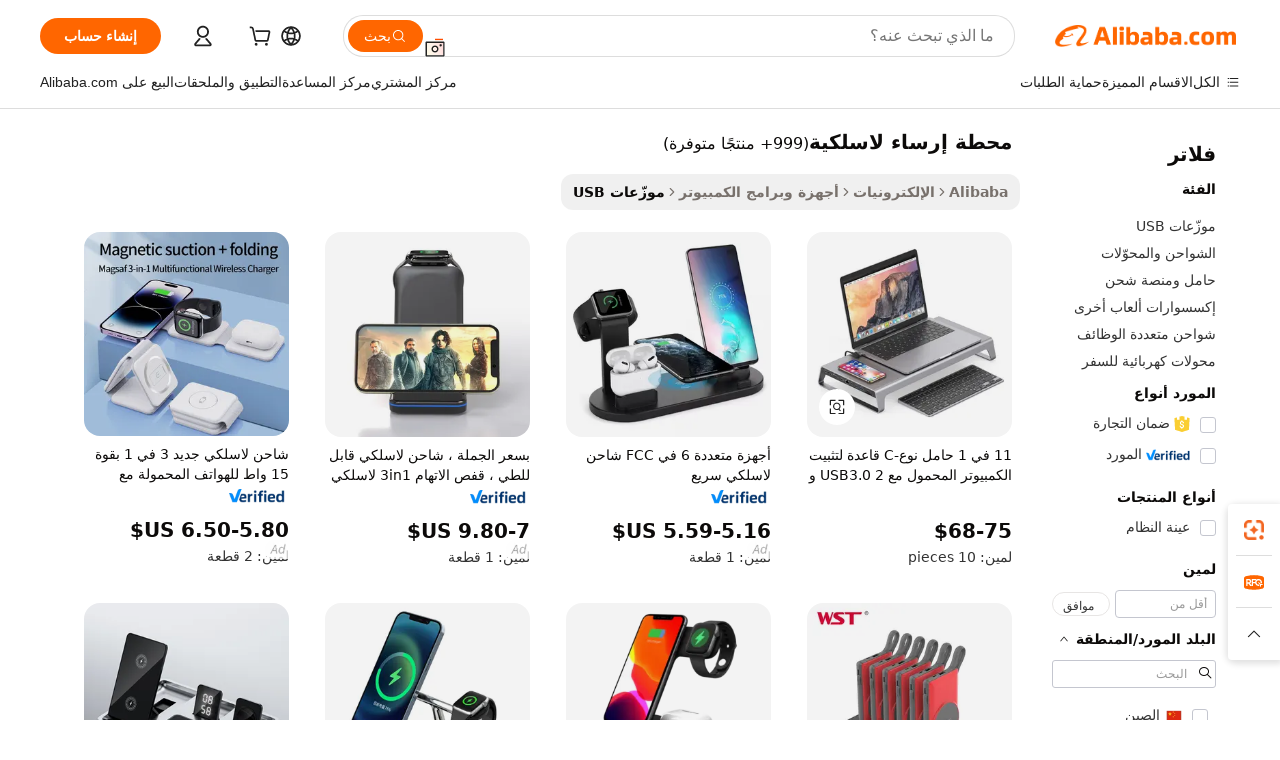

--- FILE ---
content_type: text/html;charset=UTF-8
request_url: https://arabic.alibaba.com/g/wireless-dock-station.html
body_size: 198729
content:

<!-- screen_content -->

    <!-- tangram:5410 begin-->
    <!-- tangram:529998 begin-->
    
<!DOCTYPE html>
<html lang="ar" dir="rtl">
  <head>
        <script>
      window.__BB = {
        scene: window.__bb_scene || 'traffic-free-goods'
      };
      window.__BB.BB_CWV_IGNORE = {
          lcp_element: ['#icbu-buyer-pc-top-banner'],
          lcp_url: [],
        };
      window._timing = {}
      window._timing.first_start = Date.now();
      window.needLoginInspiration = Boolean(false);
      // 变量用于标记页面首次可见时间
      let firstVisibleTime = null;
      if (typeof document.hidden !== 'undefined') {
        // 页面首次加载时直接统计
        if (!document.hidden) {
          firstVisibleTime = Date.now();
          window.__BB_timex = 1
        } else {
          // 页面不可见时监听 visibilitychange 事件
          document.addEventListener('visibilitychange', () => {
            if (!document.hidden) {
              firstVisibleTime = Date.now();
              window.__BB_timex = firstVisibleTime - window.performance.timing.navigationStart
              window.__BB.firstVisibleTime = window.__BB_timex
              console.log("Page became visible after "+ window.__BB_timex + " ms");
            }
          }, { once: true });  // 确保只触发一次
        }
      } else {
        console.warn('Page Visibility API is not supported in this browser.');
      }
    </script>
        <meta name="data-spm" content="a2700">
        <meta name="aplus-xplug" content="NONE">
        <meta name="aplus-icbu-disable-umid" content="1">
        <meta name="google-translate-customization" content="9de59014edaf3b99-22e1cf3b5ca21786-g00bb439a5e9e5f8f-f">
    <meta name="yandex-verification" content="25a76ba8e4443bb3" />
    <meta name="msvalidate.01" content="E3FBF0E89B724C30844BF17C59608E8F" />
    <meta name="viewport" content="width=device-width, initial-scale=1.0, maximum-scale=5.0, user-scalable=yes">
        <link rel="preconnect" href="https://s.alicdn.com/" crossorigin>
    <link rel="dns-prefetch" href="https://s.alicdn.com">
                        <link rel="preload" href="https://s.alicdn.com/@g/alilog/??aplus_plugin_icbufront/index.js,mlog/aplus_v2.js" as="script">
        <link rel="preload" href="https://s.alicdn.com/@img/imgextra/i2/O1CN0153JdbU26g4bILVOyC_!!6000000007690-2-tps-418-58.png" as="image">
        <script>
            window.__APLUS_ABRATE__ = {
        perf_group: 'base64cached',
        scene: "traffic-free-goods",
      };
    </script>
    <meta name="aplus-mmstat-timeout" content="15000">
        <meta content="text/html; charset=utf-8" http-equiv="Content-Type">
          <title>محطات الإرساء اللاسلكية - حلول شحن فعالة</title>
      <meta name="keywords" content="wireless charger docking station,wireless charging station,wireless charger station">
      <meta name="description" content="يمكنك العثور على أرصفة لاسلكية متعددة الاستخدامات للشحن السريع والتخزين المريح. مثالي لأجهزة iPhone وApple Watch والمزيد. تسوق الآن للحصول على أحدث التقنيات!">
            <meta name="pagetiming-rate" content="9">
      <meta name="pagetiming-resource-rate" content="4">
                    <link rel="canonical" href="https://arabic.alibaba.com/g/wireless-dock-station.html">
                              <link rel="alternate" hreflang="fr" href="https://french.alibaba.com/g/wireless-dock-station.html">
                  <link rel="alternate" hreflang="de" href="https://german.alibaba.com/g/wireless-dock-station.html">
                  <link rel="alternate" hreflang="pt" href="https://portuguese.alibaba.com/g/wireless-dock-station.html">
                  <link rel="alternate" hreflang="it" href="https://italian.alibaba.com/g/wireless-dock-station.html">
                  <link rel="alternate" hreflang="es" href="https://spanish.alibaba.com/g/wireless-dock-station.html">
                  <link rel="alternate" hreflang="ru" href="https://russian.alibaba.com/g/wireless-dock-station.html">
                  <link rel="alternate" hreflang="ko" href="https://korean.alibaba.com/g/wireless-dock-station.html">
                  <link rel="alternate" hreflang="ar" href="https://arabic.alibaba.com/g/wireless-dock-station.html">
                  <link rel="alternate" hreflang="ja" href="https://japanese.alibaba.com/g/wireless-dock-station.html">
                  <link rel="alternate" hreflang="tr" href="https://turkish.alibaba.com/g/wireless-dock-station.html">
                  <link rel="alternate" hreflang="th" href="https://thai.alibaba.com/g/wireless-dock-station.html">
                  <link rel="alternate" hreflang="vi" href="https://vietnamese.alibaba.com/g/wireless-dock-station.html">
                  <link rel="alternate" hreflang="nl" href="https://dutch.alibaba.com/g/wireless-dock-station.html">
                  <link rel="alternate" hreflang="he" href="https://hebrew.alibaba.com/g/wireless-dock-station.html">
                  <link rel="alternate" hreflang="id" href="https://indonesian.alibaba.com/g/wireless-dock-station.html">
                  <link rel="alternate" hreflang="hi" href="https://hindi.alibaba.com/g/wireless-dock-station.html">
                  <link rel="alternate" hreflang="en" href="https://www.alibaba.com/showroom/wireless-dock-station.html">
                  <link rel="alternate" hreflang="zh" href="https://chinese.alibaba.com/g/wireless-dock-station.html">
                  <link rel="alternate" hreflang="x-default" href="https://www.alibaba.com/showroom/wireless-dock-station.html">
                                        <script>
      // Aplus 配置自动打点
      var queue = window.goldlog_queue || (window.goldlog_queue = []);
      var tags = ["button", "a", "div", "span", "i", "svg", "input", "li", "tr"];
      queue.push(
        {
          action: 'goldlog.appendMetaInfo',
          arguments: [
            'aplus-auto-exp',
            [
              {
                logkey: '/sc.ug_msite.new_product_exp',
                cssSelector: '[data-spm-exp]',
                props: ["data-spm-exp"],
              },
              {
                logkey: '/sc.ug_pc.seolist_product_exp',
                cssSelector: '.traffic-card-gallery',
                props: ["data-spm-exp"],
              }
            ]
          ]
        }
      )
      queue.push({
        action: 'goldlog.setMetaInfo',
        arguments: ['aplus-auto-clk', JSON.stringify(tags.map(tag =>({
          "logkey": "/sc.ug_msite.new_product_clk",
          tag,
          "filter": "data-spm-clk",
          "props": ["data-spm-clk"]
        })))],
      });
    </script>
  </head>
  <div id="icbu-header"><div id="the-new-header" data-version="4.4.0" data-tnh-auto-exp="tnh-expose" data-scenes="search-products" style="position: relative;background-color: #fff;border-bottom: 1px solid #ddd;box-sizing: border-box; font-family:Inter,SF Pro Text,Roboto,Helvetica Neue,Helvetica,Tahoma,Arial,PingFang SC,Microsoft YaHei;"><div style="display: flex;align-items:center;height: 72px;min-width: 1200px;max-width: 1580px;margin: 0 auto;padding: 0 40px;box-sizing: border-box;"><img style="height: 29px; width: 209px;" src="https://s.alicdn.com/@img/imgextra/i2/O1CN0153JdbU26g4bILVOyC_!!6000000007690-2-tps-418-58.png" alt="" /></div><div style="min-width: 1200px;max-width: 1580px;margin: 0 auto;overflow: hidden;font-size: 14px;display: flex;justify-content: space-between;padding: 0 40px;box-sizing: border-box;"><div style="display: flex; align-items: center; justify-content: space-between"><div style="position: relative; height: 36px; padding: 0 28px 0 20px">All categories</div><div style="position: relative; height: 36px; padding-right: 28px">Featured selections</div><div style="position: relative; height: 36px">Trade Assurance</div></div><div style="display: flex; align-items: center; justify-content: space-between"><div style="position: relative; height: 36px; padding-right: 28px">Buyer Central</div><div style="position: relative; height: 36px; padding-right: 28px">Help Center</div><div style="position: relative; height: 36px; padding-right: 28px">Get the app</div><div style="position: relative; height: 36px">Become a supplier</div></div></div></div></div></div>
  <body data-spm="7724857" style="min-height: calc(100vh + 1px)"><script 
id="beacon-aplus"   
src="//s.alicdn.com/@g/alilog/??aplus_plugin_icbufront/index.js,mlog/aplus_v2.js"
exparams="aplus=async&userid=&aplus&ali_beacon_id=&ali_apache_id=&ali_apache_track=&ali_apache_tracktmp=&eagleeye_traceid=2101e1d517690548959793832e11cb&ip=3%2e129%2e64%2e251&dmtrack_c={ali%5fresin%5ftrace%3dse%5frst%3dnull%7csp%5fviewtype%3dY%7cset%3d3%7cser%3d1007%7cpageId%3d6a661c632a614d91b682c2bd54bdb887%7cm%5fpageid%3dnull%7cpvmi%3dabf0d398ce6c4c819d3c75232ef9ee88%7csek%5fsepd%3d%25D9%2585%25D8%25AD%25D8%25B7%25D8%25A9%2b%25D8%25A5%25D8%25B1%25D8%25B3%25D8%25A7%25D8%25A1%2b%25D9%2584%25D8%25A7%25D8%25B3%25D9%2584%25D9%2583%25D9%258A%25D8%25A9%7csek%3dwireless%2bdock%2bstation%7cse%5fpn%3d1%7cp4pid%3d37109695%2d3781%2d468f%2d8249%2db3868e5e5b12%7csclkid%3dnull%7cforecast%5fpost%5fcate%3dnull%7cseo%5fnew%5fuser%5fflag%3dfalse%7ccategoryId%3d708032%7cseo%5fsearch%5fmodel%5fupgrade%5fv2%3d2025070801%7cseo%5fmodule%5fcard%5f20240624%3d202406242%7clong%5ftext%5fgoogle%5ftranslate%5fv2%3d2407142%7cseo%5fcontent%5ftd%5fbottom%5ftext%5fupdate%5fkey%3d2025070801%7cseo%5fsearch%5fmodel%5fupgrade%5fv3%3d2025072201%7cdamo%5falt%5freplace%3d2485818%7cseo%5fsearch%5fmodel%5fmulti%5fupgrade%5fv3%3d2025081101%7cwap%5fcross%3d2007659%7cwap%5fcs%5faction%3d2005494%7cAPP%5fVisitor%5fActive%3d26705%7cseo%5fshowroom%5fgoods%5fmix%3d2005244%7cseo%5fdefault%5fcached%5flong%5ftext%5ffrom%5fnew%5fkeyword%5fstep%3d2024122502%7cshowroom%5fgeneral%5ftemplate%3d2005292%7cshowroom%5freview%3d20230308%7cwap%5fcs%5ftext%3dnull%7cstructured%5fdata%3d2025052702%7cseo%5fmulti%5fstyle%5ftext%5fupdate%3d2511182%7cpc%5fnew%5fheader%3dnull%7cseo%5fmeta%5fcate%5ftemplate%5fv1%3d2025042401%7cseo%5fmeta%5ftd%5fsearch%5fkeyword%5fstep%5fv1%3d2025040999%7cseo%5fshowroom%5fbiz%5fbabablog%3d2809001%7cshowroom%5fft%5flong%5ftext%5fbaks%3d80802%7cAPP%5fGrowing%5fBuyer%5fHigh%5fIntent%5fActive%3d25488%7cshowroom%5fpc%5fv2019%3d2104%7cAPP%5fProspecting%5fBuyer%3d26709%7ccache%5fcontrol%3dnull%7cAPP%5fChurned%5fCore%5fBuyer%3d25461%7cseo%5fdefault%5fcached%5flong%5ftext%5fstep%3d24110802%7camp%5flighthouse%5fscore%5fimage%3d19657%7cseo%5fft%5ftranslate%5fgemini%3d25012003%7cwap%5fnode%5fssr%3d2015725%7cdataphant%5fopen%3d27030%7clongtext%5fmulti%5fstyle%5fexpand%5frussian%3d2510141%7cseo%5flongtext%5fgoogle%5fdata%5fsection%3d25021702%7cindustry%5fpopular%5ffloor%3dnull%7cwap%5fad%5fgoods%5fproduct%5finterval%3dnull%7cseo%5fgoods%5fbootom%5fwholesale%5flink%3dnull%7cseo%5fkeyword%5faatest%3d18%7cseo%5fmiddle%5fwholesale%5flink%3dnull%7cft%5flong%5ftext%5fenpand%5fstep2%3d121602%7cseo%5fft%5flongtext%5fexpand%5fstep3%3d25012102%7cseo%5fwap%5fheadercard%3d2006288%7cAPP%5fChurned%5fInactive%5fVisitor%3d25497%7cAPP%5fGrowing%5fBuyer%5fHigh%5fIntent%5fInactive%3d25484%7cseo%5fmeta%5ftd%5fmulti%5fkey%3d2025061801%7ctop%5frecommend%5f20250120%3d202501201%7clongtext%5fmulti%5fstyle%5fexpand%5ffrench%5fcopy%3d25091802%7clongtext%5fmulti%5fstyle%5fexpand%5ffrench%5fcopy%5fcopy%3d25092502%7clong%5ftext%5fpaa%3d2020801%7cseo%5ffloor%5fexp%3dnull%7cseo%5fshowroom%5falgo%5flink%3d17764%7cseo%5fmeta%5ftd%5faib%5fgeneral%5fkey%3d2025091900%7ccountry%5findustry%3d202311033%7cpc%5ffree%5fswitchtosearch%3d2020529%7cshowroom%5fft%5flong%5ftext%5fenpand%5fstep1%3d101102%7cseo%5fshowroom%5fnorel%3dnull%7cplp%5fstyle%5f25%5fpc%3d202505222%7cseo%5fggs%5flayer%3d10010%7cquery%5fmutil%5flang%5ftranslate%3d2025060300%7cAPP%5fChurned%5fBuyer%3d25468%7cstream%5frender%5fperf%5fopt%3d2309181%7cwap%5fgoods%3d2007383%7cseo%5fshowroom%5fsimilar%5f20240614%3d202406142%7cchinese%5fopen%3d6307%7cquery%5fgpt%5ftranslate%3d20240820%7cad%5fproduct%5finterval%3dnull%7camp%5fto%5fpwa%3d2007359%7cplp%5faib%5fmulti%5fai%5fmeta%3d20250401%7cwap%5fsupplier%5fcontent%3dnull%7cpc%5ffree%5frefactoring%3d20220315%7csso%5foem%5ffloor%3d30031%7cAPP%5fGrowing%5fBuyer%5fInactive%3d25476%7cseo%5fpc%5fnew%5fview%5f20240807%3d202408072%7cseo%5fbottom%5ftext%5fentity%5fkey%5fcopy%3d2025062400%7cstream%5frender%3d433763%7cseo%5fmodule%5fcard%5f20240424%3d202404241%7cseo%5ftitle%5freplace%5f20191226%3d5841%7clongtext%5fmulti%5fstyle%5fexpand%3d25090802%7cgoogleweblight%3d6516%7clighthouse%5fbase64%3d2005760%7cAPP%5fProspecting%5fBuyer%5fActive%3d26719%7cad%5fgoods%5fproduct%5finterval%3dnull%7cseo%5fbottom%5fdeep%5fextend%5fkw%5fkey%3d2025071101%7clongtext%5fmulti%5fstyle%5fexpand%5fturkish%3d25102802%7cilink%5fuv%3d20240911%7cwap%5flist%5fwakeup%3d2005832%7ctpp%5fcrosslink%5fpc%3d20205311%7cseo%5ftop%5fbooth%3d18501%7cAPP%5fGrowing%5fBuyer%5fLess%5fActive%3d25471%7cseo%5fsearch%5fmodel%5fupgrade%5frank%3d2025092401%7cgoodslayer%3d7977%7cft%5flong%5ftext%5ftranslate%5fexpand%5fstep1%3d24110802%7cseo%5fheaderstyle%5ftraffic%5fkey%5fv1%3d2025072100%7ccrosslink%5fswitch%3d2008141%7cp4p%5foutline%3d20240328%7cseo%5fmeta%5ftd%5faib%5fv2%5fkey%3d2025091801%7crts%5fmulti%3d2008404%7cseo%5fad%5foptimization%5fkey%5fv2%3d2025072301%7cAPP%5fVisitor%5fLess%5fActive%3d26698%7cseo%5fsearch%5franker%5fid%3d2025112400%7cplp%5fstyle%5f25%3d202505192%7ccdn%5fvm%3d2007368%7cwap%5fad%5fproduct%5finterval%3dnull%7cseo%5fsearch%5fmodel%5fmulti%5fupgrade%5frank%3d2025092401%7cpc%5fcard%5fshare%3d2025081201%7cAPP%5fGrowing%5fBuyer%5fHigh%5fIntent%5fLess%5fActive%3d25480%7cgoods%5ftitle%5fsubstitute%3d9617%7cwap%5fscreen%5fexp%3d2025081400%7creact%5fheader%5ftest%3d202502182%7cpc%5fcs%5fcolor%3d2005788%7cshowroom%5fft%5flong%5ftext%5ftest%3d72502%7cone%5ftap%5flogin%5fABTest%3d202308153%7cseo%5fhyh%5fshow%5ftags%3dnull%7cplp%5fstructured%5fdata%3d2508182%7cguide%5fdelete%3d2008526%7cseo%5findustry%5ftemplate%3dnull%7cseo%5fmeta%5ftd%5fmulti%5fes%5fkey%3d2025073101%7cseo%5fshowroom%5fdata%5fmix%3d19888%7csso%5ftop%5franking%5ffloor%3d20031%7cseo%5ftd%5fdeep%5fupgrade%5fkey%5fv3%3d2025081101%7cwap%5fue%5fone%3d2025111401%7cshowroom%5fto%5frts%5flink%3d2008480%7ccountrysearch%5ftest%3dnull%7cchannel%5famp%5fto%5fpwa%3d2008435%7cseo%5fmulti%5fstyles%5flong%5ftext%3d2503172%7cseo%5fmeta%5ftext%5fmutli%5fcate%5ftemplate%5fv1%3d2025080801%7cseo%5fdefault%5fcached%5fmutil%5flong%5ftext%5fstep%3d24110436%7cseo%5faction%5fpoint%5ftype%3d22823%7cseo%5faib%5ftd%5flaunch%5f20240828%5fcopy%3d202408282%7cseo%5fshowroom%5fwholesale%5flink%3dnull%7cseo%5fperf%5fimprove%3d2023999%7cseo%5fwap%5flist%5fbounce%5f01%3d2063%7cseo%5fwap%5flist%5fbounce%5f02%3d2128%7cAPP%5fGrowing%5fBuyer%5fActive%3d25492%7cvideolayer%3dnull%7cvideo%5fplay%3dnull%7cAPP%5fChurned%5fMember%5fInactive%3d25501%7cseo%5fgoogle%5fnew%5fstruct%3d438326%7cicbu%5falgo%5fp4p%5fseo%5fad%3d2025072301%7ctpp%5ftrace%3dseoKeyword%2dseoKeyword%5fv3%2dproduct%2dPRODUCT%5fFAIL}&pageid=038140fb2101d37c1769054896&hn=ensearchweb033001211124%2erg%2dus%2deast%2eus44&asid=AQAAAACwonFp5ZH+MAAAAAAxfuTEEpIHWg==&treq=&tres=" async>
</script>
            <style>body{background-color:white;}.no-scrollbar.il-sticky.il-top-0.il-max-h-\[100vh\].il-w-\[200px\].il-flex-shrink-0.il-flex-grow-0.il-overflow-y-scroll{background-color:#FFF;padding-left:12px}</style>
                    <!-- tangram:530006 begin-->
<!--  -->
 <style>
   @keyframes il-spin {
     to {
       transform: rotate(360deg);
     }
   }
   @keyframes il-pulse {
     50% {
       opacity: 0.5;
     }
   }
   .traffic-card-gallery {display: flex;position: relative;flex-direction: column;justify-content: flex-start;border-radius: 0.5rem;background-color: #fff;padding: 0.5rem 0.5rem 1rem;overflow: hidden;font-size: 0.75rem;line-height: 1rem;}
   .traffic-card-list {display: flex;position: relative;flex-direction: row;justify-content: flex-start;border-bottom-width: 1px;background-color: #fff;padding: 1rem;height: 292px;overflow: hidden;font-size: 0.75rem;line-height: 1rem;}
   .product-price {
     b {
       font-size: 22px;
     }
   }
   .skel-loading {
       animation: il-pulse 2s cubic-bezier(0.4, 0, 0.6, 1) infinite;background-color: hsl(60, 4.8%, 95.9%);
   }
 </style>
<div id="first-cached-card">
  <div style="box-sizing:border-box;display: flex;position: absolute;left: 0;right: 0;margin: 0 auto;z-index: 1;min-width: 1200px;max-width: 1580px;padding: 0.75rem 3.25rem 0;pointer-events: none;">
    <!--页面左侧区域-->
    <div style="width: 200px;padding-top: 1rem;padding-left:12px; background-color: #fff;border-radius: 0.25rem">
      <div class="skel-loading" style="height: 1.5rem;width: 50%;border-radius: 0.25rem;"></div>
      <div style="margin-top: 1rem;margin-bottom: 1rem;">
        <div class="skel-loading" style="height: 1rem;width: calc(100% * 5 / 6);"></div>
        <div
          class="skel-loading"
          style="margin-top: 1rem;height: 1rem;width: calc(100% * 8 / 12);"
        ></div>
        <div class="skel-loading" style="margin-top: 1rem;height: 1rem;width: 75%;"></div>
        <div
          class="skel-loading"
          style="margin-top: 1rem;height: 1rem;width: calc(100% * 7 / 12);"
        ></div>
      </div>
      <div class="skel-loading" style="height: 1.5rem;width: 50%;border-radius: 0.25rem;"></div>
      <div style="margin-top: 1rem;margin-bottom: 1rem;">
        <div class="skel-loading" style="height: 1rem;width: calc(100% * 5 / 6);"></div>
        <div
          class="skel-loading"
          style="margin-top: 1rem;height: 1rem;width: calc(100% * 8 / 12);"
        ></div>
        <div class="skel-loading" style="margin-top: 1rem;height: 1rem;width: 75%;"></div>
        <div
          class="skel-loading"
          style="margin-top: 1rem;height: 1rem;width: calc(100% * 7 / 12);"
        ></div>
      </div>
      <div class="skel-loading" style="height: 1.5rem;width: 50%;border-radius: 0.25rem;"></div>
      <div style="margin-top: 1rem;margin-bottom: 1rem;">
        <div class="skel-loading" style="height: 1rem;width: calc(100% * 5 / 6);"></div>
        <div
          class="skel-loading"
          style="margin-top: 1rem;height: 1rem;width: calc(100% * 8 / 12);"
        ></div>
        <div class="skel-loading" style="margin-top: 1rem;height: 1rem;width: 75%;"></div>
        <div
          class="skel-loading"
          style="margin-top: 1rem;height: 1rem;width: calc(100% * 7 / 12);"
        ></div>
      </div>
      <div class="skel-loading" style="height: 1.5rem;width: 50%;border-radius: 0.25rem;"></div>
      <div style="margin-top: 1rem;margin-bottom: 1rem;">
        <div class="skel-loading" style="height: 1rem;width: calc(100% * 5 / 6);"></div>
        <div
          class="skel-loading"
          style="margin-top: 1rem;height: 1rem;width: calc(100% * 8 / 12);"
        ></div>
        <div class="skel-loading" style="margin-top: 1rem;height: 1rem;width: 75%;"></div>
        <div
          class="skel-loading"
          style="margin-top: 1rem;height: 1rem;width: calc(100% * 7 / 12);"
        ></div>
      </div>
      <div class="skel-loading" style="height: 1.5rem;width: 50%;border-radius: 0.25rem;"></div>
      <div style="margin-top: 1rem;margin-bottom: 1rem;">
        <div class="skel-loading" style="height: 1rem;width: calc(100% * 5 / 6);"></div>
        <div
          class="skel-loading"
          style="margin-top: 1rem;height: 1rem;width: calc(100% * 8 / 12);"
        ></div>
        <div class="skel-loading" style="margin-top: 1rem;height: 1rem;width: 75%;"></div>
        <div
          class="skel-loading"
          style="margin-top: 1rem;height: 1rem;width: calc(100% * 7 / 12);"
        ></div>
      </div>
      <div class="skel-loading" style="height: 1.5rem;width: 50%;border-radius: 0.25rem;"></div>
      <div style="margin-top: 1rem;margin-bottom: 1rem;">
        <div class="skel-loading" style="height: 1rem;width: calc(100% * 5 / 6);"></div>
        <div
          class="skel-loading"
          style="margin-top: 1rem;height: 1rem;width: calc(100% * 8 / 12);"
        ></div>
        <div class="skel-loading" style="margin-top: 1rem;height: 1rem;width: 75%;"></div>
        <div
          class="skel-loading"
          style="margin-top: 1rem;height: 1rem;width: calc(100% * 7 / 12);"
        ></div>
      </div>
    </div>
    <!--页面主体区域-->
    <div style="flex: 1 1 0%; overflow: hidden;padding: 0.5rem 0.5rem 0.5rem 1.5rem">
      <div style="height: 1.25rem;margin-bottom: 1rem;"></div>
      <!-- keywords -->
      <div style="margin-bottom: 1rem;height: 1.75rem;font-weight: 700;font-size: 1.25rem;line-height: 1.75rem;"></div>
      <!-- longtext -->
            <div style="width: calc(25% - 0.9rem);pointer-events: auto">
        <div class="traffic-card-gallery">
          <!-- ProductImage -->
          <a href="//www.alibaba.com/product-detail/11-in-1-Stand-Type-C_62402654646.html?from=SEO" target="_blank" style="position: relative;margin-bottom: 0.5rem;aspect-ratio: 1;overflow: hidden;border-radius: 0.5rem;">
            <div style="display: flex; overflow: hidden">
              <div style="position: relative;margin: 0;width: 100%;min-width: 0;flex-shrink: 0;flex-grow: 0;flex-basis: 100%;padding: 0;">
                <img style="position: relative; aspect-ratio: 1; width: 100%" src="[data-uri]" loading="eager" />
                <div style="position: absolute;left: 0;bottom: 0;right: 0;top: 0;background-color: #000;opacity: 0.05;"></div>
              </div>
            </div>
          </a>
          <div style="display: flex;flex: 1 1 0%;flex-direction: column;justify-content: space-between;">
            <div>
              <a class="skel-loading" style="margin-top: 0.5rem;display:inline-block;width:100%;height:1rem;" href="//www.alibaba.com/product-detail/11-in-1-Stand-Type-C_62402654646.html" target="_blank"></a>
              <a class="skel-loading" style="margin-top: 0.125rem;display:inline-block;width:100%;height:1rem;" href="//www.alibaba.com/product-detail/11-in-1-Stand-Type-C_62402654646.html" target="_blank"></a>
              <div class="skel-loading" style="margin-top: 0.25rem;height:1.625rem;width:75%"></div>
              <div class="skel-loading" style="margin-top: 0.5rem;height: 1rem;width:50%"></div>
              <div class="skel-loading" style="margin-top:0.25rem;height:1rem;width:25%"></div>
            </div>
          </div>

        </div>
      </div>

    </div>
  </div>
</div>
<!-- tangram:530006 end-->
            <style>.component-left-filter-callback{display:flex;position:relative;margin-top:10px;height:1200px}.component-left-filter-callback img{width:200px}.component-left-filter-callback i{position:absolute;top:5%;left:50%}.related-search-wrapper{padding:.5rem;--tw-bg-opacity: 1;background-color:#fff;background-color:rgba(255,255,255,var(--tw-bg-opacity, 1));border-width:1px;border-color:var(--input)}.related-search-wrapper .related-search-box{margin:12px 16px}.related-search-wrapper .related-search-box .related-search-title{display:inline;float:start;color:#666;word-wrap:break-word;margin-right:12px;width:13%}.related-search-wrapper .related-search-box .related-search-content{display:flex;flex-wrap:wrap}.related-search-wrapper .related-search-box .related-search-content .related-search-link{margin-right:12px;width:23%;overflow:hidden;color:#666;text-overflow:ellipsis;white-space:nowrap}.product-title img{margin-right:.5rem;display:inline-block;height:1rem;vertical-align:sub}.product-price b{font-size:22px}.similar-icon{position:absolute;bottom:12px;z-index:2;right:12px}.rfq-card{display:inline-block;position:relative;box-sizing:border-box;margin-bottom:36px}.rfq-card .rfq-card-content{display:flex;position:relative;flex-direction:column;align-items:flex-start;background-size:cover;background-color:#fff;padding:12px;width:100%;height:100%}.rfq-card .rfq-card-content .rfq-card-icon{margin-top:50px}.rfq-card .rfq-card-content .rfq-card-icon img{width:45px}.rfq-card .rfq-card-content .rfq-card-top-title{margin-top:14px;color:#222;font-weight:400;font-size:16px}.rfq-card .rfq-card-content .rfq-card-title{margin-top:24px;color:#333;font-weight:800;font-size:20px}.rfq-card .rfq-card-content .rfq-card-input-box{margin-top:24px;width:100%}.rfq-card .rfq-card-content .rfq-card-input-box textarea{box-sizing:border-box;border:1px solid #ddd;border-radius:4px;background-color:#fff;padding:9px 12px;width:100%;height:88px;resize:none;color:#666;font-weight:400;font-size:13px;font-family:inherit}.rfq-card .rfq-card-content .rfq-card-button{margin-top:24px;border:1px solid #666;border-radius:16px;background-color:#fff;width:67%;color:#000;font-weight:700;font-size:14px;line-height:30px;text-align:center}[data-modulename^=ProductList-] div{contain-intrinsic-size:auto 500px}.traffic-card-gallery:hover{--tw-shadow: 0px 2px 6px 2px rgba(0,0,0,.12157);--tw-shadow-colored: 0px 2px 6px 2px var(--tw-shadow-color);box-shadow:0 0 #0000,0 0 #0000,0 2px 6px 2px #0000001f;box-shadow:var(--tw-ring-offset-shadow, 0 0 rgba(0,0,0,0)),var(--tw-ring-shadow, 0 0 rgba(0,0,0,0)),var(--tw-shadow);z-index:10}.traffic-card-gallery{position:relative;display:flex;flex-direction:column;justify-content:flex-start;overflow:hidden;border-radius:.75rem;--tw-bg-opacity: 1;background-color:#fff;background-color:rgba(255,255,255,var(--tw-bg-opacity, 1));padding:.5rem;font-size:.75rem;line-height:1rem}.traffic-card-list{position:relative;display:flex;height:292px;flex-direction:row;justify-content:flex-start;overflow:hidden;border-bottom-width:1px;--tw-bg-opacity: 1;background-color:#fff;background-color:rgba(255,255,255,var(--tw-bg-opacity, 1));padding:1rem;font-size:.75rem;line-height:1rem}.traffic-card-g-industry:hover{--tw-shadow: 0 0 10px rgba(0,0,0,.1);--tw-shadow-colored: 0 0 10px var(--tw-shadow-color);box-shadow:0 0 #0000,0 0 #0000,0 0 10px #0000001a;box-shadow:var(--tw-ring-offset-shadow, 0 0 rgba(0,0,0,0)),var(--tw-ring-shadow, 0 0 rgba(0,0,0,0)),var(--tw-shadow)}.traffic-card-g-industry{position:relative;border-radius:var(--radius);--tw-bg-opacity: 1;background-color:#fff;background-color:rgba(255,255,255,var(--tw-bg-opacity, 1));padding:1.25rem .75rem .75rem;font-size:.875rem;line-height:1.25rem}.module-filter-section-wrapper{max-height:none!important;overflow-x:hidden}*,:before,:after{--tw-border-spacing-x: 0;--tw-border-spacing-y: 0;--tw-translate-x: 0;--tw-translate-y: 0;--tw-rotate: 0;--tw-skew-x: 0;--tw-skew-y: 0;--tw-scale-x: 1;--tw-scale-y: 1;--tw-pan-x: ;--tw-pan-y: ;--tw-pinch-zoom: ;--tw-scroll-snap-strictness: proximity;--tw-gradient-from-position: ;--tw-gradient-via-position: ;--tw-gradient-to-position: ;--tw-ordinal: ;--tw-slashed-zero: ;--tw-numeric-figure: ;--tw-numeric-spacing: ;--tw-numeric-fraction: ;--tw-ring-inset: ;--tw-ring-offset-width: 0px;--tw-ring-offset-color: #fff;--tw-ring-color: rgba(59, 130, 246, .5);--tw-ring-offset-shadow: 0 0 rgba(0,0,0,0);--tw-ring-shadow: 0 0 rgba(0,0,0,0);--tw-shadow: 0 0 rgba(0,0,0,0);--tw-shadow-colored: 0 0 rgba(0,0,0,0);--tw-blur: ;--tw-brightness: ;--tw-contrast: ;--tw-grayscale: ;--tw-hue-rotate: ;--tw-invert: ;--tw-saturate: ;--tw-sepia: ;--tw-drop-shadow: ;--tw-backdrop-blur: ;--tw-backdrop-brightness: ;--tw-backdrop-contrast: ;--tw-backdrop-grayscale: ;--tw-backdrop-hue-rotate: ;--tw-backdrop-invert: ;--tw-backdrop-opacity: ;--tw-backdrop-saturate: ;--tw-backdrop-sepia: ;--tw-contain-size: ;--tw-contain-layout: ;--tw-contain-paint: ;--tw-contain-style: }::backdrop{--tw-border-spacing-x: 0;--tw-border-spacing-y: 0;--tw-translate-x: 0;--tw-translate-y: 0;--tw-rotate: 0;--tw-skew-x: 0;--tw-skew-y: 0;--tw-scale-x: 1;--tw-scale-y: 1;--tw-pan-x: ;--tw-pan-y: ;--tw-pinch-zoom: ;--tw-scroll-snap-strictness: proximity;--tw-gradient-from-position: ;--tw-gradient-via-position: ;--tw-gradient-to-position: ;--tw-ordinal: ;--tw-slashed-zero: ;--tw-numeric-figure: ;--tw-numeric-spacing: ;--tw-numeric-fraction: ;--tw-ring-inset: ;--tw-ring-offset-width: 0px;--tw-ring-offset-color: #fff;--tw-ring-color: rgba(59, 130, 246, .5);--tw-ring-offset-shadow: 0 0 rgba(0,0,0,0);--tw-ring-shadow: 0 0 rgba(0,0,0,0);--tw-shadow: 0 0 rgba(0,0,0,0);--tw-shadow-colored: 0 0 rgba(0,0,0,0);--tw-blur: ;--tw-brightness: ;--tw-contrast: ;--tw-grayscale: ;--tw-hue-rotate: ;--tw-invert: ;--tw-saturate: ;--tw-sepia: ;--tw-drop-shadow: ;--tw-backdrop-blur: ;--tw-backdrop-brightness: ;--tw-backdrop-contrast: ;--tw-backdrop-grayscale: ;--tw-backdrop-hue-rotate: ;--tw-backdrop-invert: ;--tw-backdrop-opacity: ;--tw-backdrop-saturate: ;--tw-backdrop-sepia: ;--tw-contain-size: ;--tw-contain-layout: ;--tw-contain-paint: ;--tw-contain-style: }*,:before,:after{box-sizing:border-box;border-width:0;border-style:solid;border-color:#e5e7eb}:before,:after{--tw-content: ""}html,:host{line-height:1.5;-webkit-text-size-adjust:100%;-moz-tab-size:4;-o-tab-size:4;tab-size:4;font-family:ui-sans-serif,system-ui,-apple-system,Segoe UI,Roboto,Ubuntu,Cantarell,Noto Sans,sans-serif,"Apple Color Emoji","Segoe UI Emoji",Segoe UI Symbol,"Noto Color Emoji";font-feature-settings:normal;font-variation-settings:normal;-webkit-tap-highlight-color:transparent}body{margin:0;line-height:inherit}hr{height:0;color:inherit;border-top-width:1px}abbr:where([title]){text-decoration:underline;-webkit-text-decoration:underline dotted;text-decoration:underline dotted}h1,h2,h3,h4,h5,h6{font-size:inherit;font-weight:inherit}a{color:inherit;text-decoration:inherit}b,strong{font-weight:bolder}code,kbd,samp,pre{font-family:ui-monospace,SFMono-Regular,Menlo,Monaco,Consolas,Liberation Mono,Courier New,monospace;font-feature-settings:normal;font-variation-settings:normal;font-size:1em}small{font-size:80%}sub,sup{font-size:75%;line-height:0;position:relative;vertical-align:baseline}sub{bottom:-.25em}sup{top:-.5em}table{text-indent:0;border-color:inherit;border-collapse:collapse}button,input,optgroup,select,textarea{font-family:inherit;font-feature-settings:inherit;font-variation-settings:inherit;font-size:100%;font-weight:inherit;line-height:inherit;letter-spacing:inherit;color:inherit;margin:0;padding:0}button,select{text-transform:none}button,input:where([type=button]),input:where([type=reset]),input:where([type=submit]){-webkit-appearance:button;background-color:transparent;background-image:none}:-moz-focusring{outline:auto}:-moz-ui-invalid{box-shadow:none}progress{vertical-align:baseline}::-webkit-inner-spin-button,::-webkit-outer-spin-button{height:auto}[type=search]{-webkit-appearance:textfield;outline-offset:-2px}::-webkit-search-decoration{-webkit-appearance:none}::-webkit-file-upload-button{-webkit-appearance:button;font:inherit}summary{display:list-item}blockquote,dl,dd,h1,h2,h3,h4,h5,h6,hr,figure,p,pre{margin:0}fieldset{margin:0;padding:0}legend{padding:0}ol,ul,menu{list-style:none;margin:0;padding:0}dialog{padding:0}textarea{resize:vertical}input::-moz-placeholder,textarea::-moz-placeholder{opacity:1;color:#9ca3af}input::placeholder,textarea::placeholder{opacity:1;color:#9ca3af}button,[role=button]{cursor:pointer}:disabled{cursor:default}img,svg,video,canvas,audio,iframe,embed,object{display:block;vertical-align:middle}img,video{max-width:100%;height:auto}[hidden]:where(:not([hidden=until-found])){display:none}:root{--background: hsl(0, 0%, 100%);--foreground: hsl(20, 14.3%, 4.1%);--card: hsl(0, 0%, 100%);--card-foreground: hsl(20, 14.3%, 4.1%);--popover: hsl(0, 0%, 100%);--popover-foreground: hsl(20, 14.3%, 4.1%);--primary: hsl(24, 100%, 50%);--primary-foreground: hsl(60, 9.1%, 97.8%);--secondary: hsl(60, 4.8%, 95.9%);--secondary-foreground: #333;--muted: hsl(60, 4.8%, 95.9%);--muted-foreground: hsl(25, 5.3%, 44.7%);--accent: hsl(60, 4.8%, 95.9%);--accent-foreground: hsl(24, 9.8%, 10%);--destructive: hsl(0, 84.2%, 60.2%);--destructive-foreground: hsl(60, 9.1%, 97.8%);--border: hsl(20, 5.9%, 90%);--input: hsl(20, 5.9%, 90%);--ring: hsl(24.6, 95%, 53.1%);--radius: 1rem}.dark{--background: hsl(20, 14.3%, 4.1%);--foreground: hsl(60, 9.1%, 97.8%);--card: hsl(20, 14.3%, 4.1%);--card-foreground: hsl(60, 9.1%, 97.8%);--popover: hsl(20, 14.3%, 4.1%);--popover-foreground: hsl(60, 9.1%, 97.8%);--primary: hsl(20.5, 90.2%, 48.2%);--primary-foreground: hsl(60, 9.1%, 97.8%);--secondary: hsl(12, 6.5%, 15.1%);--secondary-foreground: hsl(60, 9.1%, 97.8%);--muted: hsl(12, 6.5%, 15.1%);--muted-foreground: hsl(24, 5.4%, 63.9%);--accent: hsl(12, 6.5%, 15.1%);--accent-foreground: hsl(60, 9.1%, 97.8%);--destructive: hsl(0, 72.2%, 50.6%);--destructive-foreground: hsl(60, 9.1%, 97.8%);--border: hsl(12, 6.5%, 15.1%);--input: hsl(12, 6.5%, 15.1%);--ring: hsl(20.5, 90.2%, 48.2%)}*{border-color:#e7e5e4;border-color:var(--border)}body{background-color:#fff;background-color:var(--background);color:#0c0a09;color:var(--foreground)}.il-sr-only{position:absolute;width:1px;height:1px;padding:0;margin:-1px;overflow:hidden;clip:rect(0,0,0,0);white-space:nowrap;border-width:0}.il-invisible{visibility:hidden}.il-fixed{position:fixed}.il-absolute{position:absolute}.il-relative{position:relative}.il-sticky{position:sticky}.il-inset-0{inset:0}.il--bottom-12{bottom:-3rem}.il--top-12{top:-3rem}.il-bottom-0{bottom:0}.il-bottom-2{bottom:.5rem}.il-bottom-3{bottom:.75rem}.il-bottom-4{bottom:1rem}.il-end-0{right:0}.il-end-2{right:.5rem}.il-end-3{right:.75rem}.il-end-4{right:1rem}.il-left-0{left:0}.il-left-3{left:.75rem}.il-right-0{right:0}.il-right-2{right:.5rem}.il-right-3{right:.75rem}.il-start-0{left:0}.il-start-1\/2{left:50%}.il-start-2{left:.5rem}.il-start-3{left:.75rem}.il-start-\[50\%\]{left:50%}.il-top-0{top:0}.il-top-1\/2{top:50%}.il-top-16{top:4rem}.il-top-4{top:1rem}.il-top-\[50\%\]{top:50%}.il-z-10{z-index:10}.il-z-50{z-index:50}.il-z-\[9999\]{z-index:9999}.il-col-span-4{grid-column:span 4 / span 4}.il-m-0{margin:0}.il-m-3{margin:.75rem}.il-m-auto{margin:auto}.il-mx-auto{margin-left:auto;margin-right:auto}.il-my-3{margin-top:.75rem;margin-bottom:.75rem}.il-my-5{margin-top:1.25rem;margin-bottom:1.25rem}.il-my-auto{margin-top:auto;margin-bottom:auto}.\!il-mb-4{margin-bottom:1rem!important}.il--mt-4{margin-top:-1rem}.il-mb-0{margin-bottom:0}.il-mb-1{margin-bottom:.25rem}.il-mb-2{margin-bottom:.5rem}.il-mb-3{margin-bottom:.75rem}.il-mb-4{margin-bottom:1rem}.il-mb-5{margin-bottom:1.25rem}.il-mb-6{margin-bottom:1.5rem}.il-mb-8{margin-bottom:2rem}.il-mb-\[-0\.75rem\]{margin-bottom:-.75rem}.il-mb-\[0\.125rem\]{margin-bottom:.125rem}.il-me-1{margin-right:.25rem}.il-me-2{margin-right:.5rem}.il-me-3{margin-right:.75rem}.il-me-auto{margin-right:auto}.il-mr-1{margin-right:.25rem}.il-mr-2{margin-right:.5rem}.il-ms-1{margin-left:.25rem}.il-ms-4{margin-left:1rem}.il-ms-5{margin-left:1.25rem}.il-ms-8{margin-left:2rem}.il-ms-\[\.375rem\]{margin-left:.375rem}.il-ms-auto{margin-left:auto}.il-mt-0{margin-top:0}.il-mt-0\.5{margin-top:.125rem}.il-mt-1{margin-top:.25rem}.il-mt-2{margin-top:.5rem}.il-mt-3{margin-top:.75rem}.il-mt-4{margin-top:1rem}.il-mt-6{margin-top:1.5rem}.il-line-clamp-1{overflow:hidden;display:-webkit-box;-webkit-box-orient:vertical;-webkit-line-clamp:1}.il-line-clamp-2{overflow:hidden;display:-webkit-box;-webkit-box-orient:vertical;-webkit-line-clamp:2}.il-line-clamp-6{overflow:hidden;display:-webkit-box;-webkit-box-orient:vertical;-webkit-line-clamp:6}.il-inline-block{display:inline-block}.il-inline{display:inline}.il-flex{display:flex}.il-inline-flex{display:inline-flex}.il-grid{display:grid}.il-aspect-square{aspect-ratio:1 / 1}.il-size-5{width:1.25rem;height:1.25rem}.il-h-1{height:.25rem}.il-h-10{height:2.5rem}.il-h-11{height:2.75rem}.il-h-20{height:5rem}.il-h-24{height:6rem}.il-h-3\.5{height:.875rem}.il-h-4{height:1rem}.il-h-40{height:10rem}.il-h-6{height:1.5rem}.il-h-8{height:2rem}.il-h-9{height:2.25rem}.il-h-\[150px\]{height:150px}.il-h-\[152px\]{height:152px}.il-h-\[18\.25rem\]{height:18.25rem}.il-h-\[292px\]{height:292px}.il-h-\[600px\]{height:600px}.il-h-auto{height:auto}.il-h-fit{height:-moz-fit-content;height:fit-content}.il-h-full{height:100%}.il-h-screen{height:100vh}.il-max-h-\[100vh\]{max-height:100vh}.il-w-1\/2{width:50%}.il-w-10{width:2.5rem}.il-w-10\/12{width:83.333333%}.il-w-4{width:1rem}.il-w-6{width:1.5rem}.il-w-64{width:16rem}.il-w-7\/12{width:58.333333%}.il-w-72{width:18rem}.il-w-8{width:2rem}.il-w-8\/12{width:66.666667%}.il-w-9{width:2.25rem}.il-w-9\/12{width:75%}.il-w-\[200px\]{width:200px}.il-w-\[84px\]{width:84px}.il-w-fit{width:-moz-fit-content;width:fit-content}.il-w-full{width:100%}.il-w-screen{width:100vw}.il-min-w-0{min-width:0px}.il-min-w-3{min-width:.75rem}.il-min-w-\[1200px\]{min-width:1200px}.il-max-w-\[1000px\]{max-width:1000px}.il-max-w-\[1580px\]{max-width:1580px}.il-max-w-full{max-width:100%}.il-max-w-lg{max-width:32rem}.il-flex-1{flex:1 1 0%}.il-flex-shrink-0,.il-shrink-0{flex-shrink:0}.il-flex-grow-0,.il-grow-0{flex-grow:0}.il-basis-24{flex-basis:6rem}.il-basis-full{flex-basis:100%}.il-origin-\[--radix-tooltip-content-transform-origin\]{transform-origin:var(--radix-tooltip-content-transform-origin)}.il--translate-x-1\/2{--tw-translate-x: -50%;transform:translate(-50%,var(--tw-translate-y)) rotate(var(--tw-rotate)) skew(var(--tw-skew-x)) skewY(var(--tw-skew-y)) scaleX(var(--tw-scale-x)) scaleY(var(--tw-scale-y));transform:translate(var(--tw-translate-x),var(--tw-translate-y)) rotate(var(--tw-rotate)) skew(var(--tw-skew-x)) skewY(var(--tw-skew-y)) scaleX(var(--tw-scale-x)) scaleY(var(--tw-scale-y))}.il--translate-y-1\/2{--tw-translate-y: -50%;transform:translate(var(--tw-translate-x),-50%) rotate(var(--tw-rotate)) skew(var(--tw-skew-x)) skewY(var(--tw-skew-y)) scaleX(var(--tw-scale-x)) scaleY(var(--tw-scale-y));transform:translate(var(--tw-translate-x),var(--tw-translate-y)) rotate(var(--tw-rotate)) skew(var(--tw-skew-x)) skewY(var(--tw-skew-y)) scaleX(var(--tw-scale-x)) scaleY(var(--tw-scale-y))}.il-translate-x-\[-50\%\]{--tw-translate-x: -50%;transform:translate(-50%,var(--tw-translate-y)) rotate(var(--tw-rotate)) skew(var(--tw-skew-x)) skewY(var(--tw-skew-y)) scaleX(var(--tw-scale-x)) scaleY(var(--tw-scale-y));transform:translate(var(--tw-translate-x),var(--tw-translate-y)) rotate(var(--tw-rotate)) skew(var(--tw-skew-x)) skewY(var(--tw-skew-y)) scaleX(var(--tw-scale-x)) scaleY(var(--tw-scale-y))}.il-translate-y-\[-50\%\]{--tw-translate-y: -50%;transform:translate(var(--tw-translate-x),-50%) rotate(var(--tw-rotate)) skew(var(--tw-skew-x)) skewY(var(--tw-skew-y)) scaleX(var(--tw-scale-x)) scaleY(var(--tw-scale-y));transform:translate(var(--tw-translate-x),var(--tw-translate-y)) rotate(var(--tw-rotate)) skew(var(--tw-skew-x)) skewY(var(--tw-skew-y)) scaleX(var(--tw-scale-x)) scaleY(var(--tw-scale-y))}.il-rotate-90{--tw-rotate: 90deg;transform:translate(var(--tw-translate-x),var(--tw-translate-y)) rotate(90deg) skew(var(--tw-skew-x)) skewY(var(--tw-skew-y)) scaleX(var(--tw-scale-x)) scaleY(var(--tw-scale-y));transform:translate(var(--tw-translate-x),var(--tw-translate-y)) rotate(var(--tw-rotate)) skew(var(--tw-skew-x)) skewY(var(--tw-skew-y)) scaleX(var(--tw-scale-x)) scaleY(var(--tw-scale-y))}@keyframes il-pulse{50%{opacity:.5}}.il-animate-pulse{animation:il-pulse 2s cubic-bezier(.4,0,.6,1) infinite}@keyframes il-spin{to{transform:rotate(360deg)}}.il-animate-spin{animation:il-spin 1s linear infinite}.il-cursor-pointer{cursor:pointer}.il-list-disc{list-style-type:disc}.il-grid-cols-2{grid-template-columns:repeat(2,minmax(0,1fr))}.il-grid-cols-4{grid-template-columns:repeat(4,minmax(0,1fr))}.il-flex-row{flex-direction:row}.il-flex-col{flex-direction:column}.il-flex-col-reverse{flex-direction:column-reverse}.il-flex-wrap{flex-wrap:wrap}.il-flex-nowrap{flex-wrap:nowrap}.il-items-start{align-items:flex-start}.il-items-center{align-items:center}.il-items-baseline{align-items:baseline}.il-justify-start{justify-content:flex-start}.il-justify-end{justify-content:flex-end}.il-justify-center{justify-content:center}.il-justify-between{justify-content:space-between}.il-gap-1{gap:.25rem}.il-gap-1\.5{gap:.375rem}.il-gap-10{gap:2.5rem}.il-gap-2{gap:.5rem}.il-gap-3{gap:.75rem}.il-gap-4{gap:1rem}.il-gap-8{gap:2rem}.il-gap-\[\.0938rem\]{gap:.0938rem}.il-gap-\[\.375rem\]{gap:.375rem}.il-gap-\[0\.125rem\]{gap:.125rem}.\!il-gap-x-5{-moz-column-gap:1.25rem!important;column-gap:1.25rem!important}.\!il-gap-y-5{row-gap:1.25rem!important}.il-space-y-1\.5>:not([hidden])~:not([hidden]){--tw-space-y-reverse: 0;margin-top:calc(.375rem * (1 - var(--tw-space-y-reverse)));margin-top:.375rem;margin-top:calc(.375rem * calc(1 - var(--tw-space-y-reverse)));margin-bottom:0rem;margin-bottom:calc(.375rem * var(--tw-space-y-reverse))}.il-space-y-4>:not([hidden])~:not([hidden]){--tw-space-y-reverse: 0;margin-top:calc(1rem * (1 - var(--tw-space-y-reverse)));margin-top:1rem;margin-top:calc(1rem * calc(1 - var(--tw-space-y-reverse)));margin-bottom:0rem;margin-bottom:calc(1rem * var(--tw-space-y-reverse))}.il-overflow-hidden{overflow:hidden}.il-overflow-y-auto{overflow-y:auto}.il-overflow-y-scroll{overflow-y:scroll}.il-truncate{overflow:hidden;text-overflow:ellipsis;white-space:nowrap}.il-text-ellipsis{text-overflow:ellipsis}.il-whitespace-normal{white-space:normal}.il-whitespace-nowrap{white-space:nowrap}.il-break-normal{word-wrap:normal;word-break:normal}.il-break-words{word-wrap:break-word}.il-break-all{word-break:break-all}.il-rounded{border-radius:.25rem}.il-rounded-2xl{border-radius:1rem}.il-rounded-\[0\.5rem\]{border-radius:.5rem}.il-rounded-\[1\.25rem\]{border-radius:1.25rem}.il-rounded-full{border-radius:9999px}.il-rounded-lg{border-radius:1rem;border-radius:var(--radius)}.il-rounded-md{border-radius:calc(1rem - 2px);border-radius:calc(var(--radius) - 2px)}.il-rounded-sm{border-radius:calc(1rem - 4px);border-radius:calc(var(--radius) - 4px)}.il-rounded-xl{border-radius:.75rem}.il-border,.il-border-\[1px\]{border-width:1px}.il-border-b,.il-border-b-\[1px\]{border-bottom-width:1px}.il-border-solid{border-style:solid}.il-border-none{border-style:none}.il-border-\[\#222\]{--tw-border-opacity: 1;border-color:#222;border-color:rgba(34,34,34,var(--tw-border-opacity, 1))}.il-border-\[\#DDD\]{--tw-border-opacity: 1;border-color:#ddd;border-color:rgba(221,221,221,var(--tw-border-opacity, 1))}.il-border-foreground{border-color:#0c0a09;border-color:var(--foreground)}.il-border-input{border-color:#e7e5e4;border-color:var(--input)}.il-bg-\[\#F8F8F8\]{--tw-bg-opacity: 1;background-color:#f8f8f8;background-color:rgba(248,248,248,var(--tw-bg-opacity, 1))}.il-bg-\[\#d9d9d963\]{background-color:#d9d9d963}.il-bg-accent{background-color:#f5f5f4;background-color:var(--accent)}.il-bg-background{background-color:#fff;background-color:var(--background)}.il-bg-black{--tw-bg-opacity: 1;background-color:#000;background-color:rgba(0,0,0,var(--tw-bg-opacity, 1))}.il-bg-black\/80{background-color:#000c}.il-bg-destructive{background-color:#ef4444;background-color:var(--destructive)}.il-bg-gray-300{--tw-bg-opacity: 1;background-color:#d1d5db;background-color:rgba(209,213,219,var(--tw-bg-opacity, 1))}.il-bg-muted{background-color:#f5f5f4;background-color:var(--muted)}.il-bg-orange-500{--tw-bg-opacity: 1;background-color:#f97316;background-color:rgba(249,115,22,var(--tw-bg-opacity, 1))}.il-bg-popover{background-color:#fff;background-color:var(--popover)}.il-bg-primary{background-color:#f60;background-color:var(--primary)}.il-bg-secondary{background-color:#f5f5f4;background-color:var(--secondary)}.il-bg-transparent{background-color:transparent}.il-bg-white{--tw-bg-opacity: 1;background-color:#fff;background-color:rgba(255,255,255,var(--tw-bg-opacity, 1))}.il-bg-opacity-80{--tw-bg-opacity: .8}.il-bg-cover{background-size:cover}.il-bg-no-repeat{background-repeat:no-repeat}.il-fill-black{fill:#000}.il-object-cover{-o-object-fit:cover;object-fit:cover}.il-p-0{padding:0}.il-p-1{padding:.25rem}.il-p-2{padding:.5rem}.il-p-3{padding:.75rem}.il-p-4{padding:1rem}.il-p-5{padding:1.25rem}.il-p-6{padding:1.5rem}.il-px-2{padding-left:.5rem;padding-right:.5rem}.il-px-3{padding-left:.75rem;padding-right:.75rem}.il-py-0\.5{padding-top:.125rem;padding-bottom:.125rem}.il-py-1\.5{padding-top:.375rem;padding-bottom:.375rem}.il-py-10{padding-top:2.5rem;padding-bottom:2.5rem}.il-py-2{padding-top:.5rem;padding-bottom:.5rem}.il-py-3{padding-top:.75rem;padding-bottom:.75rem}.il-pb-0{padding-bottom:0}.il-pb-3{padding-bottom:.75rem}.il-pb-4{padding-bottom:1rem}.il-pb-8{padding-bottom:2rem}.il-pe-0{padding-right:0}.il-pe-2{padding-right:.5rem}.il-pe-3{padding-right:.75rem}.il-pe-4{padding-right:1rem}.il-pe-6{padding-right:1.5rem}.il-pe-8{padding-right:2rem}.il-pe-\[12px\]{padding-right:12px}.il-pe-\[3\.25rem\]{padding-right:3.25rem}.il-pl-4{padding-left:1rem}.il-ps-0{padding-left:0}.il-ps-2{padding-left:.5rem}.il-ps-3{padding-left:.75rem}.il-ps-4{padding-left:1rem}.il-ps-6{padding-left:1.5rem}.il-ps-8{padding-left:2rem}.il-ps-\[12px\]{padding-left:12px}.il-ps-\[3\.25rem\]{padding-left:3.25rem}.il-pt-10{padding-top:2.5rem}.il-pt-4{padding-top:1rem}.il-pt-5{padding-top:1.25rem}.il-pt-6{padding-top:1.5rem}.il-pt-7{padding-top:1.75rem}.il-text-center{text-align:center}.il-text-start{text-align:left}.il-text-2xl{font-size:1.5rem;line-height:2rem}.il-text-base{font-size:1rem;line-height:1.5rem}.il-text-lg{font-size:1.125rem;line-height:1.75rem}.il-text-sm{font-size:.875rem;line-height:1.25rem}.il-text-xl{font-size:1.25rem;line-height:1.75rem}.il-text-xs{font-size:.75rem;line-height:1rem}.il-font-\[600\]{font-weight:600}.il-font-bold{font-weight:700}.il-font-medium{font-weight:500}.il-font-normal{font-weight:400}.il-font-semibold{font-weight:600}.il-leading-3{line-height:.75rem}.il-leading-4{line-height:1rem}.il-leading-\[1\.43\]{line-height:1.43}.il-leading-\[18px\]{line-height:18px}.il-leading-\[26px\]{line-height:26px}.il-leading-none{line-height:1}.il-tracking-tight{letter-spacing:-.025em}.il-text-\[\#00820D\]{--tw-text-opacity: 1;color:#00820d;color:rgba(0,130,13,var(--tw-text-opacity, 1))}.il-text-\[\#222\]{--tw-text-opacity: 1;color:#222;color:rgba(34,34,34,var(--tw-text-opacity, 1))}.il-text-\[\#444\]{--tw-text-opacity: 1;color:#444;color:rgba(68,68,68,var(--tw-text-opacity, 1))}.il-text-\[\#4B1D1F\]{--tw-text-opacity: 1;color:#4b1d1f;color:rgba(75,29,31,var(--tw-text-opacity, 1))}.il-text-\[\#767676\]{--tw-text-opacity: 1;color:#767676;color:rgba(118,118,118,var(--tw-text-opacity, 1))}.il-text-\[\#D04A0A\]{--tw-text-opacity: 1;color:#d04a0a;color:rgba(208,74,10,var(--tw-text-opacity, 1))}.il-text-\[\#F7421E\]{--tw-text-opacity: 1;color:#f7421e;color:rgba(247,66,30,var(--tw-text-opacity, 1))}.il-text-\[\#FF6600\]{--tw-text-opacity: 1;color:#f60;color:rgba(255,102,0,var(--tw-text-opacity, 1))}.il-text-\[\#f7421e\]{--tw-text-opacity: 1;color:#f7421e;color:rgba(247,66,30,var(--tw-text-opacity, 1))}.il-text-destructive-foreground{color:#fafaf9;color:var(--destructive-foreground)}.il-text-foreground{color:#0c0a09;color:var(--foreground)}.il-text-muted-foreground{color:#78716c;color:var(--muted-foreground)}.il-text-popover-foreground{color:#0c0a09;color:var(--popover-foreground)}.il-text-primary{color:#f60;color:var(--primary)}.il-text-primary-foreground{color:#fafaf9;color:var(--primary-foreground)}.il-text-secondary-foreground{color:#333;color:var(--secondary-foreground)}.il-text-white{--tw-text-opacity: 1;color:#fff;color:rgba(255,255,255,var(--tw-text-opacity, 1))}.il-underline{text-decoration-line:underline}.il-line-through{text-decoration-line:line-through}.il-underline-offset-4{text-underline-offset:4px}.il-opacity-5{opacity:.05}.il-opacity-70{opacity:.7}.il-shadow-\[0_2px_6px_2px_rgba\(0\,0\,0\,0\.12\)\]{--tw-shadow: 0 2px 6px 2px rgba(0,0,0,.12);--tw-shadow-colored: 0 2px 6px 2px var(--tw-shadow-color);box-shadow:0 0 #0000,0 0 #0000,0 2px 6px 2px #0000001f;box-shadow:var(--tw-ring-offset-shadow, 0 0 rgba(0,0,0,0)),var(--tw-ring-shadow, 0 0 rgba(0,0,0,0)),var(--tw-shadow)}.il-shadow-cards{--tw-shadow: 0 0 10px rgba(0,0,0,.1);--tw-shadow-colored: 0 0 10px var(--tw-shadow-color);box-shadow:0 0 #0000,0 0 #0000,0 0 10px #0000001a;box-shadow:var(--tw-ring-offset-shadow, 0 0 rgba(0,0,0,0)),var(--tw-ring-shadow, 0 0 rgba(0,0,0,0)),var(--tw-shadow)}.il-shadow-lg{--tw-shadow: 0 10px 15px -3px rgba(0, 0, 0, .1), 0 4px 6px -4px rgba(0, 0, 0, .1);--tw-shadow-colored: 0 10px 15px -3px var(--tw-shadow-color), 0 4px 6px -4px var(--tw-shadow-color);box-shadow:0 0 #0000,0 0 #0000,0 10px 15px -3px #0000001a,0 4px 6px -4px #0000001a;box-shadow:var(--tw-ring-offset-shadow, 0 0 rgba(0,0,0,0)),var(--tw-ring-shadow, 0 0 rgba(0,0,0,0)),var(--tw-shadow)}.il-shadow-md{--tw-shadow: 0 4px 6px -1px rgba(0, 0, 0, .1), 0 2px 4px -2px rgba(0, 0, 0, .1);--tw-shadow-colored: 0 4px 6px -1px var(--tw-shadow-color), 0 2px 4px -2px var(--tw-shadow-color);box-shadow:0 0 #0000,0 0 #0000,0 4px 6px -1px #0000001a,0 2px 4px -2px #0000001a;box-shadow:var(--tw-ring-offset-shadow, 0 0 rgba(0,0,0,0)),var(--tw-ring-shadow, 0 0 rgba(0,0,0,0)),var(--tw-shadow)}.il-outline-none{outline:2px solid transparent;outline-offset:2px}.il-outline-1{outline-width:1px}.il-ring-offset-background{--tw-ring-offset-color: var(--background)}.il-transition-colors{transition-property:color,background-color,border-color,text-decoration-color,fill,stroke;transition-timing-function:cubic-bezier(.4,0,.2,1);transition-duration:.15s}.il-transition-opacity{transition-property:opacity;transition-timing-function:cubic-bezier(.4,0,.2,1);transition-duration:.15s}.il-transition-transform{transition-property:transform;transition-timing-function:cubic-bezier(.4,0,.2,1);transition-duration:.15s}.il-duration-200{transition-duration:.2s}.il-duration-300{transition-duration:.3s}.il-ease-in-out{transition-timing-function:cubic-bezier(.4,0,.2,1)}@keyframes enter{0%{opacity:1;opacity:var(--tw-enter-opacity, 1);transform:translateZ(0) scaleZ(1) rotate(0);transform:translate3d(var(--tw-enter-translate-x, 0),var(--tw-enter-translate-y, 0),0) scale3d(var(--tw-enter-scale, 1),var(--tw-enter-scale, 1),var(--tw-enter-scale, 1)) rotate(var(--tw-enter-rotate, 0))}}@keyframes exit{to{opacity:1;opacity:var(--tw-exit-opacity, 1);transform:translateZ(0) scaleZ(1) rotate(0);transform:translate3d(var(--tw-exit-translate-x, 0),var(--tw-exit-translate-y, 0),0) scale3d(var(--tw-exit-scale, 1),var(--tw-exit-scale, 1),var(--tw-exit-scale, 1)) rotate(var(--tw-exit-rotate, 0))}}.il-animate-in{animation-name:enter;animation-duration:.15s;--tw-enter-opacity: initial;--tw-enter-scale: initial;--tw-enter-rotate: initial;--tw-enter-translate-x: initial;--tw-enter-translate-y: initial}.il-fade-in-0{--tw-enter-opacity: 0}.il-zoom-in-95{--tw-enter-scale: .95}.il-duration-200{animation-duration:.2s}.il-duration-300{animation-duration:.3s}.il-ease-in-out{animation-timing-function:cubic-bezier(.4,0,.2,1)}.no-scrollbar::-webkit-scrollbar{display:none}.no-scrollbar{-ms-overflow-style:none;scrollbar-width:none}.longtext-style-inmodel h2{margin-bottom:.5rem;margin-top:1rem;font-size:1rem;line-height:1.5rem;font-weight:700}.first-of-type\:il-ms-4:first-of-type{margin-left:1rem}.hover\:il-bg-\[\#f4f4f4\]:hover{--tw-bg-opacity: 1;background-color:#f4f4f4;background-color:rgba(244,244,244,var(--tw-bg-opacity, 1))}.hover\:il-bg-accent:hover{background-color:#f5f5f4;background-color:var(--accent)}.hover\:il-text-accent-foreground:hover{color:#1c1917;color:var(--accent-foreground)}.hover\:il-text-foreground:hover{color:#0c0a09;color:var(--foreground)}.hover\:il-underline:hover{text-decoration-line:underline}.hover\:il-opacity-100:hover{opacity:1}.hover\:il-opacity-90:hover{opacity:.9}.focus\:il-outline-none:focus{outline:2px solid transparent;outline-offset:2px}.focus\:il-ring-2:focus{--tw-ring-offset-shadow: var(--tw-ring-inset) 0 0 0 var(--tw-ring-offset-width) var(--tw-ring-offset-color);--tw-ring-shadow: var(--tw-ring-inset) 0 0 0 calc(2px + var(--tw-ring-offset-width)) var(--tw-ring-color);box-shadow:var(--tw-ring-offset-shadow),var(--tw-ring-shadow),0 0 #0000;box-shadow:var(--tw-ring-offset-shadow),var(--tw-ring-shadow),var(--tw-shadow, 0 0 rgba(0,0,0,0))}.focus\:il-ring-ring:focus{--tw-ring-color: var(--ring)}.focus\:il-ring-offset-2:focus{--tw-ring-offset-width: 2px}.focus-visible\:il-outline-none:focus-visible{outline:2px solid transparent;outline-offset:2px}.focus-visible\:il-ring-2:focus-visible{--tw-ring-offset-shadow: var(--tw-ring-inset) 0 0 0 var(--tw-ring-offset-width) var(--tw-ring-offset-color);--tw-ring-shadow: var(--tw-ring-inset) 0 0 0 calc(2px + var(--tw-ring-offset-width)) var(--tw-ring-color);box-shadow:var(--tw-ring-offset-shadow),var(--tw-ring-shadow),0 0 #0000;box-shadow:var(--tw-ring-offset-shadow),var(--tw-ring-shadow),var(--tw-shadow, 0 0 rgba(0,0,0,0))}.focus-visible\:il-ring-ring:focus-visible{--tw-ring-color: var(--ring)}.focus-visible\:il-ring-offset-2:focus-visible{--tw-ring-offset-width: 2px}.active\:il-bg-primary:active{background-color:#f60;background-color:var(--primary)}.active\:il-bg-white:active{--tw-bg-opacity: 1;background-color:#fff;background-color:rgba(255,255,255,var(--tw-bg-opacity, 1))}.disabled\:il-pointer-events-none:disabled{pointer-events:none}.disabled\:il-opacity-10:disabled{opacity:.1}.il-group:hover .group-hover\:il-visible{visibility:visible}.il-group:hover .group-hover\:il-scale-110{--tw-scale-x: 1.1;--tw-scale-y: 1.1;transform:translate(var(--tw-translate-x),var(--tw-translate-y)) rotate(var(--tw-rotate)) skew(var(--tw-skew-x)) skewY(var(--tw-skew-y)) scaleX(1.1) scaleY(1.1);transform:translate(var(--tw-translate-x),var(--tw-translate-y)) rotate(var(--tw-rotate)) skew(var(--tw-skew-x)) skewY(var(--tw-skew-y)) scaleX(var(--tw-scale-x)) scaleY(var(--tw-scale-y))}.il-group:hover .group-hover\:il-underline{text-decoration-line:underline}.data-\[state\=open\]\:il-animate-in[data-state=open]{animation-name:enter;animation-duration:.15s;--tw-enter-opacity: initial;--tw-enter-scale: initial;--tw-enter-rotate: initial;--tw-enter-translate-x: initial;--tw-enter-translate-y: initial}.data-\[state\=closed\]\:il-animate-out[data-state=closed]{animation-name:exit;animation-duration:.15s;--tw-exit-opacity: initial;--tw-exit-scale: initial;--tw-exit-rotate: initial;--tw-exit-translate-x: initial;--tw-exit-translate-y: initial}.data-\[state\=closed\]\:il-fade-out-0[data-state=closed]{--tw-exit-opacity: 0}.data-\[state\=open\]\:il-fade-in-0[data-state=open]{--tw-enter-opacity: 0}.data-\[state\=closed\]\:il-zoom-out-95[data-state=closed]{--tw-exit-scale: .95}.data-\[state\=open\]\:il-zoom-in-95[data-state=open]{--tw-enter-scale: .95}.data-\[side\=bottom\]\:il-slide-in-from-top-2[data-side=bottom]{--tw-enter-translate-y: -.5rem}.data-\[side\=left\]\:il-slide-in-from-right-2[data-side=left]{--tw-enter-translate-x: .5rem}.data-\[side\=right\]\:il-slide-in-from-left-2[data-side=right]{--tw-enter-translate-x: -.5rem}.data-\[side\=top\]\:il-slide-in-from-bottom-2[data-side=top]{--tw-enter-translate-y: .5rem}@media (min-width: 640px){.sm\:il-flex-row{flex-direction:row}.sm\:il-justify-end{justify-content:flex-end}.sm\:il-gap-2\.5{gap:.625rem}.sm\:il-space-x-2>:not([hidden])~:not([hidden]){--tw-space-x-reverse: 0;margin-right:0rem;margin-right:calc(.5rem * var(--tw-space-x-reverse));margin-left:calc(.5rem * (1 - var(--tw-space-x-reverse)));margin-left:.5rem;margin-left:calc(.5rem * calc(1 - var(--tw-space-x-reverse)))}.sm\:il-rounded-lg{border-radius:1rem;border-radius:var(--radius)}.sm\:il-text-left{text-align:left}}.rtl\:il-translate-x-\[50\%\]:where([dir=rtl],[dir=rtl] *){--tw-translate-x: 50%;transform:translate(50%,var(--tw-translate-y)) rotate(var(--tw-rotate)) skew(var(--tw-skew-x)) skewY(var(--tw-skew-y)) scaleX(var(--tw-scale-x)) scaleY(var(--tw-scale-y));transform:translate(var(--tw-translate-x),var(--tw-translate-y)) rotate(var(--tw-rotate)) skew(var(--tw-skew-x)) skewY(var(--tw-skew-y)) scaleX(var(--tw-scale-x)) scaleY(var(--tw-scale-y))}.rtl\:il-scale-\[-1\]:where([dir=rtl],[dir=rtl] *){--tw-scale-x: -1;--tw-scale-y: -1;transform:translate(var(--tw-translate-x),var(--tw-translate-y)) rotate(var(--tw-rotate)) skew(var(--tw-skew-x)) skewY(var(--tw-skew-y)) scaleX(-1) scaleY(-1);transform:translate(var(--tw-translate-x),var(--tw-translate-y)) rotate(var(--tw-rotate)) skew(var(--tw-skew-x)) skewY(var(--tw-skew-y)) scaleX(var(--tw-scale-x)) scaleY(var(--tw-scale-y))}.rtl\:il-scale-x-\[-1\]:where([dir=rtl],[dir=rtl] *){--tw-scale-x: -1;transform:translate(var(--tw-translate-x),var(--tw-translate-y)) rotate(var(--tw-rotate)) skew(var(--tw-skew-x)) skewY(var(--tw-skew-y)) scaleX(-1) scaleY(var(--tw-scale-y));transform:translate(var(--tw-translate-x),var(--tw-translate-y)) rotate(var(--tw-rotate)) skew(var(--tw-skew-x)) skewY(var(--tw-skew-y)) scaleX(var(--tw-scale-x)) scaleY(var(--tw-scale-y))}.rtl\:il-flex-row-reverse:where([dir=rtl],[dir=rtl] *){flex-direction:row-reverse}.\[\&\>svg\]\:il-size-3\.5>svg{width:.875rem;height:.875rem}
</style>
            <style>.switch-to-popover-trigger{position:relative}.switch-to-popover-trigger .switch-to-popover-content{position:absolute;left:50%;z-index:9999;cursor:default}html[dir=rtl] .switch-to-popover-trigger .switch-to-popover-content{left:auto;right:50%}.switch-to-popover-trigger .switch-to-popover-content .down-arrow{width:0;height:0;border-left:11px solid transparent;border-right:11px solid transparent;border-bottom:12px solid #222;transform:translate(-50%);filter:drop-shadow(0 -2px 2px rgba(0,0,0,.05));z-index:1}html[dir=rtl] .switch-to-popover-trigger .switch-to-popover-content .down-arrow{transform:translate(50%)}.switch-to-popover-trigger .switch-to-popover-content .content-container{background-color:#222;border-radius:12px;padding:16px;color:#fff;transform:translate(-50%);width:320px;height:-moz-fit-content;height:fit-content;display:flex;justify-content:space-between;align-items:start}html[dir=rtl] .switch-to-popover-trigger .switch-to-popover-content .content-container{transform:translate(50%)}.switch-to-popover-trigger .switch-to-popover-content .content-container .content .title{font-size:14px;line-height:18px;font-weight:400}.switch-to-popover-trigger .switch-to-popover-content .content-container .actions{display:flex;justify-content:start;align-items:center;gap:12px;margin-top:12px}.switch-to-popover-trigger .switch-to-popover-content .content-container .actions .switch-button{background-color:#fff;color:#222;border-radius:999px;padding:4px 8px;font-weight:600;font-size:12px;line-height:16px;cursor:pointer}.switch-to-popover-trigger .switch-to-popover-content .content-container .actions .choose-another-button{color:#fff;padding:4px 8px;font-weight:600;font-size:12px;line-height:16px;cursor:pointer}.switch-to-popover-trigger .switch-to-popover-content .content-container .close-button{cursor:pointer}.tnh-message-content .tnh-messages-nodata .tnh-messages-nodata-info .img{width:100%;height:101px;margin-top:40px;margin-bottom:20px;background:url(https://s.alicdn.com/@img/imgextra/i4/O1CN01lnw1WK1bGeXDIoBnB_!!6000000003438-2-tps-399-303.png) no-repeat center center;background-size:133px 101px}#popup-root .functional-content .thirdpart-login .icon-facebook{background-image:url(https://s.alicdn.com/@img/imgextra/i1/O1CN01hUG9f21b67dGOuB2W_!!6000000003415-55-tps-40-40.svg)}#popup-root .functional-content .thirdpart-login .icon-google{background-image:url(https://s.alicdn.com/@img/imgextra/i1/O1CN01Qd3ZsM1C2aAxLHO2h_!!6000000000023-2-tps-120-120.png)}#popup-root .functional-content .thirdpart-login .icon-linkedin{background-image:url(https://s.alicdn.com/@img/imgextra/i1/O1CN01qVG1rv1lNCYkhep7t_!!6000000004806-55-tps-40-40.svg)}.tnh-logo{z-index:9999;display:flex;flex-shrink:0;width:185px;height:22px;background:url(https://s.alicdn.com/@img/imgextra/i2/O1CN0153JdbU26g4bILVOyC_!!6000000007690-2-tps-418-58.png) no-repeat 0 0;background-size:auto 22px;cursor:pointer}html[dir=rtl] .tnh-logo{background:url(https://s.alicdn.com/@img/imgextra/i2/O1CN0153JdbU26g4bILVOyC_!!6000000007690-2-tps-418-58.png) no-repeat 100% 0}.tnh-new-logo{width:185px;background:url(https://s.alicdn.com/@img/imgextra/i1/O1CN01e5zQ2S1cAWz26ivMo_!!6000000003560-2-tps-920-110.png) no-repeat 0 0;background-size:auto 22px;height:22px}html[dir=rtl] .tnh-new-logo{background:url(https://s.alicdn.com/@img/imgextra/i1/O1CN01e5zQ2S1cAWz26ivMo_!!6000000003560-2-tps-920-110.png) no-repeat 100% 0}.source-in-europe{display:flex;gap:32px;padding:0 10px}.source-in-europe .divider{flex-shrink:0;width:1px;background-color:#ddd}.source-in-europe .sie_info{flex-shrink:0;width:520px}.source-in-europe .sie_info .sie_info-logo{display:inline-block!important;height:28px}.source-in-europe .sie_info .sie_info-title{margin-top:24px;font-weight:700;font-size:20px;line-height:26px}.source-in-europe .sie_info .sie_info-description{margin-top:8px;font-size:14px;line-height:18px}.source-in-europe .sie_info .sie_info-sell-list{margin-top:24px;display:flex;flex-wrap:wrap;justify-content:space-between;gap:16px}.source-in-europe .sie_info .sie_info-sell-list-item{width:calc(50% - 8px);display:flex;align-items:center;padding:20px 16px;gap:12px;border-radius:12px;font-size:14px;line-height:18px;font-weight:600}.source-in-europe .sie_info .sie_info-sell-list-item img{width:28px;height:28px}.source-in-europe .sie_info .sie_info-btn{display:inline-block;min-width:240px;margin-top:24px;margin-bottom:30px;padding:13px 24px;background-color:#f60;opacity:.9;color:#fff!important;border-radius:99px;font-size:16px;font-weight:600;line-height:22px;-webkit-text-decoration:none;text-decoration:none;text-align:center;cursor:pointer;border:none}.source-in-europe .sie_info .sie_info-btn:hover{opacity:1}.source-in-europe .sie_cards{display:flex;flex-grow:1}.source-in-europe .sie_cards .sie_cards-product-list{display:flex;flex-grow:1;flex-wrap:wrap;justify-content:space-between;gap:32px 16px;max-height:376px;overflow:hidden}.source-in-europe .sie_cards .sie_cards-product-list.lt-14{justify-content:flex-start}.source-in-europe .sie_cards .sie_cards-product{width:110px;height:172px;display:flex;flex-direction:column;align-items:center;color:#222;box-sizing:border-box}.source-in-europe .sie_cards .sie_cards-product .img{display:flex;justify-content:center;align-items:center;position:relative;width:88px;height:88px;overflow:hidden;border-radius:88px}.source-in-europe .sie_cards .sie_cards-product .img img{width:88px;height:88px;-o-object-fit:cover;object-fit:cover}.source-in-europe .sie_cards .sie_cards-product .img:after{content:"";background-color:#0000001a;position:absolute;left:0;top:0;width:100%;height:100%}html[dir=rtl] .source-in-europe .sie_cards .sie_cards-product .img:after{left:auto;right:0}.source-in-europe .sie_cards .sie_cards-product .text{font-size:12px;line-height:16px;display:-webkit-box;overflow:hidden;text-overflow:ellipsis;-webkit-box-orient:vertical;-webkit-line-clamp:1}.source-in-europe .sie_cards .sie_cards-product .sie_cards-product-title{margin-top:12px;color:#222}.source-in-europe .sie_cards .sie_cards-product .sie_cards-product-sell,.source-in-europe .sie_cards .sie_cards-product .sie_cards-product-country-list{margin-top:4px;color:#767676}.source-in-europe .sie_cards .sie_cards-product .sie_cards-product-country-list{display:flex;gap:8px}.source-in-europe .sie_cards .sie_cards-product .sie_cards-product-country-list.one-country{gap:4px}.source-in-europe .sie_cards .sie_cards-product .sie_cards-product-country-list img{width:18px;height:13px}.source-in-europe.source-in-europe-europages .sie_info-btn{background-color:#7faf0d}.source-in-europe.source-in-europe-europages .sie_info-sell-list-item{background-color:#f2f7e7}.source-in-europe.source-in-europe-europages .sie_card{background:#7faf0d0d}.source-in-europe.source-in-europe-wlw .sie_info-btn{background-color:#0060df}.source-in-europe.source-in-europe-wlw .sie_info-sell-list-item{background-color:#f1f5fc}.source-in-europe.source-in-europe-wlw .sie_card{background:#0060df0d}.whatsapp-widget-content{display:flex;justify-content:space-between;gap:32px;align-items:center;width:100%;height:100%}.whatsapp-widget-content-left{display:flex;flex-direction:column;align-items:flex-start;gap:20px;flex:1 0 0;max-width:720px}.whatsapp-widget-content-left-image{width:138px;height:32px}.whatsapp-widget-content-left-content-title{color:#222;font-family:Inter;font-size:32px;font-style:normal;font-weight:700;line-height:42px;letter-spacing:0;margin-bottom:8px}.whatsapp-widget-content-left-content-info{color:#666;font-family:Inter;font-size:20px;font-style:normal;font-weight:400;line-height:26px;letter-spacing:0}.whatsapp-widget-content-left-button{display:flex;height:48px;padding:0 20px;justify-content:center;align-items:center;border-radius:24px;background:#d64000;overflow:hidden;color:#fff;text-align:center;text-overflow:ellipsis;font-family:Inter;font-size:16px;font-style:normal;font-weight:600;line-height:22px;line-height:var(--PC-Heading-S-line-height, 22px);letter-spacing:0;letter-spacing:var(--PC-Heading-S-tracking, 0)}.whatsapp-widget-content-right{display:flex;height:270px;flex-direction:row;align-items:center}.whatsapp-widget-content-right-QRCode{border-top-left-radius:20px;border-bottom-left-radius:20px;display:flex;height:270px;min-width:284px;padding:0 24px;flex-direction:column;justify-content:center;align-items:center;background:#ece8dd;gap:24px}html[dir=rtl] .whatsapp-widget-content-right-QRCode{border-radius:0 20px 20px 0}.whatsapp-widget-content-right-QRCode-container{width:144px;height:144px;padding:12px;border-radius:20px;background:#fff}.whatsapp-widget-content-right-QRCode-text{color:#767676;text-align:center;font-family:SF Pro Text;font-size:16px;font-style:normal;font-weight:400;line-height:19px;letter-spacing:0}.whatsapp-widget-content-right-image{border-top-right-radius:20px;border-bottom-right-radius:20px;width:270px;height:270px;aspect-ratio:1/1}html[dir=rtl] .whatsapp-widget-content-right-image{border-radius:20px 0 0 20px}.tnh-sub-tab{margin-left:28px;display:flex;flex-direction:row;gap:24px}html[dir=rtl] .tnh-sub-tab{margin-left:0;margin-right:28px}.tnh-sub-tab-item{display:flex;height:40px;max-width:160px;justify-content:center;align-items:center;color:#222;text-align:center;font-family:Inter;font-size:16px;font-style:normal;font-weight:500;line-height:normal;letter-spacing:-.48px}.tnh-sub-tab-item-active{font-weight:700;border-bottom:2px solid #222}.tnh-sub-title{padding-left:12px;margin-left:13px;position:relative;color:#222;-webkit-text-decoration:none;text-decoration:none;white-space:nowrap;font-weight:600;font-size:20px;line-height:22px}html[dir=rtl] .tnh-sub-title{padding-left:0;padding-right:12px;margin-left:0;margin-right:13px}.tnh-sub-title:active{-webkit-text-decoration:none;text-decoration:none}.tnh-sub-title:before{content:"";height:24px;width:1px;position:absolute;display:inline-block;background-color:#222;left:0;top:50%;transform:translateY(-50%)}html[dir=rtl] .tnh-sub-title:before{left:auto;right:0}.popup-content{margin:auto;background:#fff;width:50%;padding:5px;border:1px solid #d7d7d7}[role=tooltip].popup-content{width:200px;box-shadow:0 0 3px #00000029;border-radius:5px}.popup-overlay{background:#00000080}[data-popup=tooltip].popup-overlay{background:transparent}.popup-arrow{filter:drop-shadow(0 -3px 3px rgba(0,0,0,.16));color:#fff;stroke-width:2px;stroke:#d7d7d7;stroke-dasharray:30px;stroke-dashoffset:-54px;inset:0}.tnh-badge{position:relative}.tnh-badge i{position:absolute;top:-8px;left:50%;height:16px;padding:0 6px;border-radius:8px;background-color:#e52828;color:#fff;font-style:normal;font-size:12px;line-height:16px}html[dir=rtl] .tnh-badge i{left:auto;right:50%}.tnh-badge-nf i{position:relative;top:auto;left:auto;height:16px;padding:0 8px;border-radius:8px;background-color:#e52828;color:#fff;font-style:normal;font-size:12px;line-height:16px}html[dir=rtl] .tnh-badge-nf i{left:auto;right:auto}.tnh-button{display:block;flex-shrink:0;height:36px;padding:0 24px;outline:none;border-radius:9999px;background-color:#f60;color:#fff!important;text-align:center;font-weight:600;font-size:14px;line-height:36px;cursor:pointer}.tnh-button:active{-webkit-text-decoration:none;text-decoration:none;transform:scale(.9)}.tnh-button:hover{background-color:#d04a0a}@keyframes circle-360-ltr{0%{transform:rotate(0)}to{transform:rotate(360deg)}}@keyframes circle-360-rtl{0%{transform:rotate(0)}to{transform:rotate(-360deg)}}.circle-360{animation:circle-360-ltr infinite 1s linear;-webkit-animation:circle-360-ltr infinite 1s linear}html[dir=rtl] .circle-360{animation:circle-360-rtl infinite 1s linear;-webkit-animation:circle-360-rtl infinite 1s linear}.tnh-loading{display:flex;align-items:center;justify-content:center;width:100%}.tnh-loading .tnh-icon{color:#ddd;font-size:40px}#the-new-header.tnh-fixed{position:fixed;top:0;left:0;border-bottom:1px solid #ddd;background-color:#fff!important}html[dir=rtl] #the-new-header.tnh-fixed{left:auto;right:0}.tnh-overlay{position:fixed;top:0;left:0;width:100%;height:100vh}html[dir=rtl] .tnh-overlay{left:auto;right:0}.tnh-icon{display:inline-block;width:1em;height:1em;margin-right:6px;overflow:hidden;vertical-align:-.15em;fill:currentColor}html[dir=rtl] .tnh-icon{margin-right:0;margin-left:6px}.tnh-hide{display:none}.tnh-more{color:#222!important;-webkit-text-decoration:underline!important;text-decoration:underline!important}#the-new-header.tnh-dark{background-color:transparent;color:#fff}#the-new-header.tnh-dark a:link,#the-new-header.tnh-dark a:visited,#the-new-header.tnh-dark a:hover,#the-new-header.tnh-dark a:active,#the-new-header.tnh-dark .tnh-sign-in{color:#fff}#the-new-header.tnh-dark .functional-content a{color:#222}#the-new-header.tnh-dark .tnh-logo{background:url(https://s.alicdn.com/@logo/logo_en_dark_horizontal_default_full.png) no-repeat 0 0;background-size:auto 22px}#the-new-header.tnh-dark .tnh-new-logo{background:url(https://s.alicdn.com/@logo/logo_en_dark_horizontal_default_full.png) no-repeat 0 0;background-size:auto 22px}#the-new-header.tnh-dark .tnh-sub-title{color:#fff}#the-new-header.tnh-dark .tnh-sub-title:before{content:"";height:24px;width:1px;position:absolute;display:inline-block;background-color:#fff;left:0;top:50%;transform:translateY(-50%)}html[dir=rtl] #the-new-header.tnh-dark .tnh-sub-title:before{left:auto;right:0}#the-new-header.tnh-white,#the-new-header.tnh-white-overlay{background-color:#fff;color:#222}#the-new-header.tnh-white a:link,#the-new-header.tnh-white-overlay a:link,#the-new-header.tnh-white a:visited,#the-new-header.tnh-white-overlay a:visited,#the-new-header.tnh-white a:hover,#the-new-header.tnh-white-overlay a:hover,#the-new-header.tnh-white a:active,#the-new-header.tnh-white-overlay a:active,#the-new-header.tnh-white .tnh-sign-in,#the-new-header.tnh-white-overlay .tnh-sign-in{color:#222}#the-new-header.tnh-white .tnh-logo,#the-new-header.tnh-white-overlay .tnh-logo{background:url(https://s.alicdn.com/@logo/logo_en_light_horizontal_default_full.png) no-repeat 0 0;background-size:209px 29px}#the-new-header.tnh-white .tnh-new-logo,#the-new-header.tnh-white-overlay .tnh-new-logo{background:url(https://s.alicdn.com/@logo/logo_en_light_horizontal_default_full.png) no-repeat 0 0;background-size:auto 22px}#the-new-header.tnh-white .tnh-sub-title,#the-new-header.tnh-white-overlay .tnh-sub-title{color:#222}#the-new-header.tnh-white{border-bottom:1px solid #ddd;background-color:#fff!important}#the-new-header.tnh-no-border{border:none}#the-new-header.tnh-transparent{background-color:transparent!important;border-bottom:none!important}@keyframes color-change-to-fff{0%{background:transparent}to{background:#fff}}#the-new-header.tnh-white-overlay{animation:color-change-to-fff .1s cubic-bezier(.65,0,.35,1);-webkit-animation:color-change-to-fff .1s cubic-bezier(.65,0,.35,1)}.ta-content .ta-card{display:flex;align-items:center;justify-content:flex-start;width:49%;height:120px;margin-bottom:20px;padding:20px;border-radius:16px;background-color:#f7f7f7}.ta-content .ta-card .img{width:70px;height:70px;background-size:70px 70px}.ta-content .ta-card .text{display:flex;align-items:center;justify-content:space-between;width:calc(100% - 76px);margin-left:16px;font-size:20px;line-height:26px}html[dir=rtl] .ta-content .ta-card .text{margin-left:0;margin-right:16px}.ta-content .ta-card .text h3{max-width:200px;margin-right:8px;text-align:left;font-weight:600;font-size:14px}html[dir=rtl] .ta-content .ta-card .text h3{margin-right:0;margin-left:8px;text-align:right}.ta-content .ta-card .text .tnh-icon{flex-shrink:0;font-size:24px}.ta-content .ta-card .text .tnh-icon.rtl{transform:scaleX(-1)}.ta-content{display:flex;justify-content:space-between}.ta-content .info{width:50%;margin:40px 40px 40px 134px}html[dir=rtl] .ta-content .info{margin:40px 134px 40px 40px}.ta-content .info h3{display:block;margin:20px 0 28px;font-weight:600;font-size:32px;line-height:40px}.ta-content .info .img{width:212px;height:32px}.ta-content .info .tnh-button{display:block;width:180px;color:#fff}.ta-content .cards{display:flex;flex-shrink:0;flex-wrap:wrap;justify-content:space-between;width:716px}.help-center-content{display:flex;justify-content:center;gap:40px}.help-center-content .hc-item{display:flex;flex-direction:column;align-items:center;justify-content:center;width:280px;height:144px;border:1px solid #ddd;font-size:14px}.help-center-content .hc-item .tnh-icon{margin-bottom:14px;font-size:40px;line-height:40px}.help-center-content .help-center-links{min-width:250px;margin-left:40px;padding-left:40px;border-left:1px solid #ddd}html[dir=rtl] .help-center-content .help-center-links{margin-left:0;margin-right:40px;padding-left:0;padding-right:40px;border-left:none;border-right:1px solid #ddd}.help-center-content .help-center-links a{display:block;padding:12px 14px;outline:none;color:#222;-webkit-text-decoration:none;text-decoration:none;font-size:14px}.help-center-content .help-center-links a:hover{-webkit-text-decoration:underline!important;text-decoration:underline!important}.get-the-app-content-tnh{display:flex;justify-content:center;flex:0 0 auto}.get-the-app-content-tnh .info-tnh .title-tnh{font-weight:700;font-size:20px;margin-bottom:20px}.get-the-app-content-tnh .info-tnh .content-wrapper{display:flex;justify-content:center}.get-the-app-content-tnh .info-tnh .content-tnh{margin-right:40px;width:300px;font-size:16px}html[dir=rtl] .get-the-app-content-tnh .info-tnh .content-tnh{margin-right:0;margin-left:40px}.get-the-app-content-tnh .info-tnh a{-webkit-text-decoration:underline!important;text-decoration:underline!important}.get-the-app-content-tnh .download{display:flex}.get-the-app-content-tnh .download .store{display:flex;flex-direction:column;margin-right:40px}html[dir=rtl] .get-the-app-content-tnh .download .store{margin-right:0;margin-left:40px}.get-the-app-content-tnh .download .store a{margin-bottom:20px}.get-the-app-content-tnh .download .store a img{height:44px}.get-the-app-content-tnh .download .qr img{height:120px}.get-the-app-content-tnh-wrapper{display:flex;justify-content:center;align-items:start;height:100%}.get-the-app-content-tnh-divider{width:1px;height:100%;background-color:#ddd;margin:0 67px;flex:0 0 auto}.tnh-alibaba-lens-install-btn{background-color:#f60;height:48px;border-radius:65px;padding:0 24px;margin-left:71px;color:#fff;flex:0 0 auto;display:flex;align-items:center;border:none;cursor:pointer;font-size:16px;font-weight:600;line-height:22px}html[dir=rtl] .tnh-alibaba-lens-install-btn{margin-left:0;margin-right:71px}.tnh-alibaba-lens-install-btn img{width:24px;height:24px}.tnh-alibaba-lens-install-btn span{margin-left:8px}html[dir=rtl] .tnh-alibaba-lens-install-btn span{margin-left:0;margin-right:8px}.tnh-alibaba-lens-info{display:flex;margin-bottom:20px;font-size:16px}.tnh-alibaba-lens-info div{width:400px}.tnh-alibaba-lens-title{color:#222;font-family:Inter;font-size:20px;font-weight:700;line-height:26px;margin-bottom:20px}.tnh-alibaba-lens-extra{-webkit-text-decoration:underline!important;text-decoration:underline!important;font-size:16px;font-style:normal;font-weight:400;line-height:22px}.featured-content{display:flex;justify-content:center;gap:40px}.featured-content .card-links{min-width:250px;margin-left:40px;padding-left:40px;border-left:1px solid #ddd}html[dir=rtl] .featured-content .card-links{margin-left:0;margin-right:40px;padding-left:0;padding-right:40px;border-left:none;border-right:1px solid #ddd}.featured-content .card-links a{display:block;padding:14px;outline:none;-webkit-text-decoration:none;text-decoration:none;font-size:14px}.featured-content .card-links a:hover{-webkit-text-decoration:underline!important;text-decoration:underline!important}.featured-content .featured-item{display:flex;flex-direction:column;align-items:center;justify-content:center;width:280px;height:144px;border:1px solid #ddd;color:#222;font-size:14px}.featured-content .featured-item .tnh-icon{margin-bottom:14px;font-size:40px;line-height:40px}.buyer-central-content{display:flex;justify-content:space-between;gap:30px;margin:auto 20px;font-size:14px}.buyer-central-content .bcc-item{width:20%}.buyer-central-content .bcc-item .bcc-item-title,.buyer-central-content .bcc-item .bcc-item-child{margin-bottom:18px}.buyer-central-content .bcc-item .bcc-item-title{font-weight:600}.buyer-central-content .bcc-item .bcc-item-child a:hover{-webkit-text-decoration:underline!important;text-decoration:underline!important}.become-supplier-content{display:flex;justify-content:center;gap:40px}.become-supplier-content a{display:flex;flex-direction:column;align-items:center;justify-content:center;width:280px;height:144px;padding:0 20px;border:1px solid #ddd;font-size:14px}.become-supplier-content a .tnh-icon{margin-bottom:14px;font-size:40px;line-height:40px}.become-supplier-content a .become-supplier-content-desc{height:44px;text-align:center}@keyframes sub-header-title-hover{0%{transform:scaleX(.4);-webkit-transform:scaleX(.4)}to{transform:scaleX(1);-webkit-transform:scaleX(1)}}.sub-header{min-width:1200px;max-width:1580px;height:36px;margin:0 auto;overflow:hidden;font-size:14px}.sub-header .sub-header-top{position:absolute;bottom:0;z-index:2;width:100%;min-width:1200px;max-width:1600px;height:36px;margin:0 auto;background-color:transparent}.sub-header .sub-header-default{display:flex;justify-content:space-between;width:100%;height:40px;padding:0 40px}.sub-header .sub-header-default .sub-header-main,.sub-header .sub-header-default .sub-header-sub{display:flex;align-items:center;justify-content:space-between;gap:28px}.sub-header .sub-header-default .sub-header-main .sh-current-item .animated-tab-content,.sub-header .sub-header-default .sub-header-sub .sh-current-item .animated-tab-content{top:108px;opacity:1;visibility:visible}.sub-header .sub-header-default .sub-header-main .sh-current-item .animated-tab-content img,.sub-header .sub-header-default .sub-header-sub .sh-current-item .animated-tab-content img{display:inline}.sub-header .sub-header-default .sub-header-main .sh-current-item .animated-tab-content .item-img,.sub-header .sub-header-default .sub-header-sub .sh-current-item .animated-tab-content .item-img{display:block}.sub-header .sub-header-default .sub-header-main .sh-current-item .tab-title:after,.sub-header .sub-header-default .sub-header-sub .sh-current-item .tab-title:after{position:absolute;bottom:1px;display:block;width:100%;height:2px;border-bottom:2px solid #222!important;content:" ";animation:sub-header-title-hover .3s cubic-bezier(.6,0,.4,1) both;-webkit-animation:sub-header-title-hover .3s cubic-bezier(.6,0,.4,1) both}.sub-header .sub-header-default .sub-header-main .sh-current-item .tab-title-click:hover,.sub-header .sub-header-default .sub-header-sub .sh-current-item .tab-title-click:hover{-webkit-text-decoration:underline;text-decoration:underline}.sub-header .sub-header-default .sub-header-main .sh-current-item .tab-title-click:after,.sub-header .sub-header-default .sub-header-sub .sh-current-item .tab-title-click:after{display:none}.sub-header .sub-header-default .sub-header-main>div,.sub-header .sub-header-default .sub-header-sub>div{display:flex;align-items:center;margin-top:-2px;cursor:pointer}.sub-header .sub-header-default .sub-header-main>div:last-child,.sub-header .sub-header-default .sub-header-sub>div:last-child{padding-right:0}html[dir=rtl] .sub-header .sub-header-default .sub-header-main>div:last-child,html[dir=rtl] .sub-header .sub-header-default .sub-header-sub>div:last-child{padding-right:0;padding-left:0}.sub-header .sub-header-default .sub-header-main>div:last-child.sh-current-item:after,.sub-header .sub-header-default .sub-header-sub>div:last-child.sh-current-item:after{width:100%}.sub-header .sub-header-default .sub-header-main>div .tab-title,.sub-header .sub-header-default .sub-header-sub>div .tab-title{position:relative;height:36px}.sub-header .sub-header-default .sub-header-main>div .animated-tab-content,.sub-header .sub-header-default .sub-header-sub>div .animated-tab-content{position:absolute;top:108px;left:0;width:100%;overflow:hidden;border-top:1px solid #ddd;background-color:#fff;opacity:0;visibility:hidden}html[dir=rtl] .sub-header .sub-header-default .sub-header-main>div .animated-tab-content,html[dir=rtl] .sub-header .sub-header-default .sub-header-sub>div .animated-tab-content{left:auto;right:0}.sub-header .sub-header-default .sub-header-main>div .animated-tab-content img,.sub-header .sub-header-default .sub-header-sub>div .animated-tab-content img{display:none}.sub-header .sub-header-default .sub-header-main>div .animated-tab-content .item-img,.sub-header .sub-header-default .sub-header-sub>div .animated-tab-content .item-img{display:none}.sub-header .sub-header-default .sub-header-main>div .tab-content,.sub-header .sub-header-default .sub-header-sub>div .tab-content{display:flex;justify-content:flex-start;width:100%;min-width:1200px;max-height:calc(100vh - 220px)}.sub-header .sub-header-default .sub-header-main>div .tab-content .animated-tab-content-children,.sub-header .sub-header-default .sub-header-sub>div .tab-content .animated-tab-content-children{width:100%;min-width:1200px;max-width:1600px;margin:40px auto;padding:0 40px;opacity:0}.sub-header .sub-header-default .sub-header-main>div .tab-content .animated-tab-content-children-no-animation,.sub-header .sub-header-default .sub-header-sub>div .tab-content .animated-tab-content-children-no-animation{opacity:1}.sub-header .sub-header-props{height:36px}.sub-header .sub-header-props-hide{position:relative;height:0;padding:0 40px}.sub-header .rounded{border-radius:8px}.tnh-logo{z-index:9999;display:flex;flex-shrink:0;width:185px;height:22px;background:url(https://s.alicdn.com/@img/imgextra/i2/O1CN0153JdbU26g4bILVOyC_!!6000000007690-2-tps-418-58.png) no-repeat 0 0;background-size:auto 22px;cursor:pointer}html[dir=rtl] .tnh-logo{background:url(https://s.alicdn.com/@img/imgextra/i2/O1CN0153JdbU26g4bILVOyC_!!6000000007690-2-tps-418-58.png) no-repeat 100% 0}.tnh-new-logo{width:185px;background:url(https://s.alicdn.com/@img/imgextra/i1/O1CN01e5zQ2S1cAWz26ivMo_!!6000000003560-2-tps-920-110.png) no-repeat 0 0;background-size:auto 22px;height:22px}html[dir=rtl] .tnh-new-logo{background:url(https://s.alicdn.com/@img/imgextra/i1/O1CN01e5zQ2S1cAWz26ivMo_!!6000000003560-2-tps-920-110.png) no-repeat 100% 0}#popup-root .functional-content{width:360px;max-height:calc(100vh - 40px);padding:20px;border-radius:12px;background-color:#fff;box-shadow:0 6px 12px 4px #00000014;-webkit-box-shadow:0 6px 12px 4px rgba(0,0,0,.08)}#popup-root .functional-content a{outline:none}#popup-root .functional-content a:link,#popup-root .functional-content a:visited,#popup-root .functional-content a:hover,#popup-root .functional-content a:active{color:#222;-webkit-text-decoration:none;text-decoration:none}#popup-root .functional-content ul{padding:0;list-style:none}#popup-root .functional-content h3{font-weight:600;font-size:14px;line-height:18px;color:#222}#popup-root .functional-content .css-jrh21l-control{outline:none!important;border-color:#ccc;box-shadow:none}#popup-root .functional-content .css-jrh21l-control .css-15lsz6c-indicatorContainer{color:#ccc}#popup-root .functional-content .thirdpart-login{display:flex;justify-content:space-between;width:245px;margin:0 auto 20px}#popup-root .functional-content .thirdpart-login a{border-radius:8px}#popup-root .functional-content .thirdpart-login .icon-facebook{background-image:url(https://s.alicdn.com/@img/imgextra/i1/O1CN01hUG9f21b67dGOuB2W_!!6000000003415-55-tps-40-40.svg)}#popup-root .functional-content .thirdpart-login .icon-google{background-image:url(https://s.alicdn.com/@img/imgextra/i1/O1CN01Qd3ZsM1C2aAxLHO2h_!!6000000000023-2-tps-120-120.png)}#popup-root .functional-content .thirdpart-login .icon-linkedin{background-image:url(https://s.alicdn.com/@img/imgextra/i1/O1CN01qVG1rv1lNCYkhep7t_!!6000000004806-55-tps-40-40.svg)}#popup-root .functional-content .login-with{width:100%;text-align:center;margin-bottom:16px}#popup-root .functional-content .login-tips{font-size:12px;margin-bottom:20px;color:#767676}#popup-root .functional-content .login-tips a{outline:none;color:#767676!important;-webkit-text-decoration:underline!important;text-decoration:underline!important}#popup-root .functional-content .tnh-button{outline:none!important;color:#fff}#popup-root .functional-content .login-links>div{border-top:1px solid #ddd}#popup-root .functional-content .login-links>div ul{margin:8px 0;list-style:none}#popup-root .functional-content .login-links>div a{display:flex;align-items:center;min-height:40px;-webkit-text-decoration:none;text-decoration:none;font-size:14px;color:#222}#popup-root .functional-content .login-links>div a:hover{margin:0 -20px;padding:0 20px;background-color:#f4f4f4;font-weight:600}.tnh-languages{position:relative;display:flex}.tnh-languages .current{display:flex;align-items:center}.tnh-languages .current>div{margin-right:4px}html[dir=rtl] .tnh-languages .current>div{margin-right:0;margin-left:4px}.tnh-languages .current .tnh-icon{font-size:24px}.tnh-languages .current .tnh-icon:last-child{margin-right:0}html[dir=rtl] .tnh-languages .current .tnh-icon:last-child{margin-right:0;margin-left:0}.tnh-languages-overlay{font-size:14px}.tnh-languages-overlay .tnh-l-o-title{margin-bottom:8px;font-weight:600;font-size:14px;line-height:18px}.tnh-languages-overlay .tnh-l-o-select{width:100%;margin:8px 0 16px}.tnh-languages-overlay .select-item{background-color:#fff4ed}.tnh-languages-overlay .tnh-l-o-control{display:flex;justify-content:center}.tnh-languages-overlay .tnh-l-o-control .tnh-button{width:100%}.tnh-cart-content{max-height:600px;overflow-y:scroll}.tnh-cart-content .tnh-cart-item h3{overflow:hidden;text-overflow:ellipsis;white-space:nowrap}.tnh-cart-content .tnh-cart-item h3 a:hover{-webkit-text-decoration:underline!important;text-decoration:underline!important}.cart-popup-content{padding:0!important}.cart-popup-content .cart-logged-popup-arrow{transform:translate(-20px)}html[dir=rtl] .cart-popup-content .cart-logged-popup-arrow{transform:translate(20px)}.tnh-ma-content .tnh-ma-content-title{display:flex;align-items:center;margin-bottom:20px}.tnh-ma-content .tnh-ma-content-title h3{margin:0 12px 0 0;overflow:hidden;text-overflow:ellipsis;white-space:nowrap}html[dir=rtl] .tnh-ma-content .tnh-ma-content-title h3{margin:0 0 0 12px}.tnh-ma-content .tnh-ma-content-title img{height:16px}.ma-portrait-waiting{margin-left:12px}html[dir=rtl] .ma-portrait-waiting{margin-left:0;margin-right:12px}.tnh-message-content .tnh-messages-buyer .tnh-messages-list{display:flex;flex-direction:column}.tnh-message-content .tnh-messages-buyer .tnh-messages-list .tnh-message-unread-item{display:flex;align-items:center;justify-content:space-between;padding:16px 0;color:#222}.tnh-message-content .tnh-messages-buyer .tnh-messages-list .tnh-message-unread-item:last-child{margin-bottom:20px}.tnh-message-content .tnh-messages-buyer .tnh-messages-list .tnh-message-unread-item .img{width:48px;height:48px;margin-right:12px;overflow:hidden;border:1px solid #ddd;border-radius:100%}html[dir=rtl] .tnh-message-content .tnh-messages-buyer .tnh-messages-list .tnh-message-unread-item .img{margin-right:0;margin-left:12px}.tnh-message-content .tnh-messages-buyer .tnh-messages-list .tnh-message-unread-item .img img{width:48px;height:48px;-o-object-fit:cover;object-fit:cover}.tnh-message-content .tnh-messages-buyer .tnh-messages-list .tnh-message-unread-item .user-info{display:flex;flex-direction:column}.tnh-message-content .tnh-messages-buyer .tnh-messages-list .tnh-message-unread-item .user-info strong{margin-bottom:6px;font-weight:600;font-size:14px}.tnh-message-content .tnh-messages-buyer .tnh-messages-list .tnh-message-unread-item .user-info span{width:220px;margin-right:12px;overflow:hidden;text-overflow:ellipsis;white-space:nowrap;font-size:12px}html[dir=rtl] .tnh-message-content .tnh-messages-buyer .tnh-messages-list .tnh-message-unread-item .user-info span{margin-right:0;margin-left:12px}.tnh-message-content .tnh-messages-unread-content{margin:20px 0;text-align:center;font-size:14px}.tnh-message-content .tnh-messages-unread-hascookie{display:flex;flex-direction:column;margin:20px 0 16px;text-align:center;font-size:14px}.tnh-message-content .tnh-messages-unread-hascookie strong{margin-bottom:20px}.tnh-message-content .tnh-messages-nodata .tnh-messages-nodata-info{display:flex;flex-direction:column;text-align:center}.tnh-message-content .tnh-messages-nodata .tnh-messages-nodata-info .img{width:100%;height:101px;margin-top:40px;margin-bottom:20px;background:url(https://s.alicdn.com/@img/imgextra/i4/O1CN01lnw1WK1bGeXDIoBnB_!!6000000003438-2-tps-399-303.png) no-repeat center center;background-size:133px 101px}.tnh-message-content .tnh-messages-nodata .tnh-messages-nodata-info span{margin-bottom:40px}.tnh-order-content .tnh-order-buyer,.tnh-order-content .tnh-order-seller{display:flex;flex-direction:column;margin-bottom:20px;font-size:14px}.tnh-order-content .tnh-order-buyer h3,.tnh-order-content .tnh-order-seller h3{margin-bottom:16px;font-size:14px;line-height:18px}.tnh-order-content .tnh-order-buyer a,.tnh-order-content .tnh-order-seller a{padding:11px 0;color:#222!important}.tnh-order-content .tnh-order-buyer a:hover,.tnh-order-content .tnh-order-seller a:hover{-webkit-text-decoration:underline!important;text-decoration:underline!important}.tnh-order-content .tnh-order-buyer a span,.tnh-order-content .tnh-order-seller a span{margin-right:4px}html[dir=rtl] .tnh-order-content .tnh-order-buyer a span,html[dir=rtl] .tnh-order-content .tnh-order-seller a span{margin-right:0;margin-left:4px}.tnh-order-content .tnh-order-seller,.tnh-order-content .tnh-order-ta{padding-top:20px;border-top:1px solid #ddd}.tnh-order-content .tnh-order-seller:first-child,.tnh-order-content .tnh-order-ta:first-child{border-top:0;padding-top:0}.tnh-order-content .tnh-order-ta .img{margin-bottom:12px}.tnh-order-content .tnh-order-ta .img img{width:186px;height:28px;-o-object-fit:cover;object-fit:cover}.tnh-order-content .tnh-order-ta .ta-info{margin-bottom:16px;font-size:14px;line-height:18px}.tnh-order-content .tnh-order-ta .ta-info a{margin-left:4px;-webkit-text-decoration:underline!important;text-decoration:underline!important}html[dir=rtl] .tnh-order-content .tnh-order-ta .ta-info a{margin-left:0;margin-right:4px}.tnh-order-content .tnh-order-nodata .ta-info .ta-logo{margin:24px 0 16px}.tnh-order-content .tnh-order-nodata .ta-info .ta-logo img{height:28px}.tnh-order-content .tnh-order-nodata .ta-info h3{margin-bottom:24px;font-size:20px}.tnh-order-content .tnh-order-nodata .ta-card{display:flex;align-items:center;justify-content:flex-start;margin-bottom:20px;color:#222}.tnh-order-content .tnh-order-nodata .ta-card:hover{-webkit-text-decoration:underline!important;text-decoration:underline!important}.tnh-order-content .tnh-order-nodata .ta-card .img{width:36px;height:36px;margin-right:8px;background-size:36px 36px!important}html[dir=rtl] .tnh-order-content .tnh-order-nodata .ta-card .img{margin-right:0;margin-left:8px}.tnh-order-content .tnh-order-nodata .ta-card .text{display:flex;align-items:center;justify-content:space-between}.tnh-order-content .tnh-order-nodata .ta-card .text h3{margin:0;font-weight:600;font-size:14px}.tnh-order-content .tnh-order-nodata .ta-card .text .tnh-icon{display:none}.tnh-order-content .tnh-order-nodata .tnh-more{display:block;margin-bottom:24px}.tnh-login{display:flex;flex-grow:2;flex-shrink:1;align-items:center;justify-content:space-between}.tnh-login .tnh-sign-in,.tnh-login .tnh-sign-up{flex-grow:1}.tnh-login .tnh-sign-in{display:flex;align-items:center;justify-content:center;margin-right:28px;color:#222}html[dir=rtl] .tnh-login .tnh-sign-in{margin-right:0;margin-left:28px}.tnh-login .tnh-sign-in:hover{-webkit-text-decoration:underline!important;text-decoration:underline!important}.tnh-login .tnh-sign-up{min-width:120px;color:#fff}.tnh-login .tnh-icon{font-size:24px}.tnh-loggedin{display:flex;align-items:center;gap:28px}.tnh-loggedin .tnh-icon{margin-right:0;font-size:24px}html[dir=rtl] .tnh-loggedin .tnh-icon{margin-right:0;margin-left:0}.tnh-loggedin .user-portrait{width:36px;height:36px;border-radius:36px}.sign-in-content{max-height:calc(100vh - 20px);margin:-20px;padding:20px;overflow-y:scroll}.sign-in-content-title,.sign-in-content-button{margin-bottom:20px}.ma-content{border-radius:12px 5px 12px 12px!important}html[dir=rtl] .ma-content{border-radius:5px 12px 12px!important}.tnh-ship-to{position:relative;display:flex;justify-content:center}.tnh-ship-to .tnh-ship-to-tips{position:absolute;border-radius:16px;width:400px;background:#222;padding:16px;color:#fff;top:50px;z-index:9999;box-shadow:0 4px 12px #0003;cursor:auto}.tnh-ship-to .tnh-ship-to-tips:before{content:"";width:0;height:0;border-left:8px solid transparent;border-right:8px solid transparent;border-bottom:8px solid #222;position:absolute;top:-8px;left:50%;margin-left:-8px}html[dir=rtl] .tnh-ship-to .tnh-ship-to-tips:before{left:auto;right:50%;margin-left:0;margin-right:-8px}.tnh-ship-to .tnh-ship-to-tips .tnh-ship-to-tips-container{display:flex;flex-direction:column}.tnh-ship-to .tnh-ship-to-tips .tnh-ship-to-tips-container .tnh-ship-to-tips-title-container{display:flex;justify-content:space-between}.tnh-ship-to .tnh-ship-to-tips .tnh-ship-to-tips-container .tnh-ship-to-tips-title-container>img{width:24px;height:24px;cursor:pointer;margin-left:8px}html[dir=rtl] .tnh-ship-to .tnh-ship-to-tips .tnh-ship-to-tips-container .tnh-ship-to-tips-title-container>img{margin-left:0;margin-right:8px}.tnh-ship-to .tnh-ship-to-tips .tnh-ship-to-tips-container .tnh-ship-to-tips-title-container .tnh-ship-to-tips-title{color:#fff;font-size:14px;font-weight:600;line-height:18px}.tnh-ship-to .tnh-ship-to-tips .tnh-ship-to-tips-container .tnh-ship-to-tips-desc{color:#fff;font-size:14px;font-weight:400;line-height:18px;padding-right:32px}html[dir=rtl] .tnh-ship-to .tnh-ship-to-tips .tnh-ship-to-tips-container .tnh-ship-to-tips-desc{padding-right:0;padding-left:32px}.tnh-ship-to .tnh-ship-to-tips .tnh-ship-to-tips-container .tnh-ship-to-tips-actions{margin-top:12px;display:flex;align-items:center}.tnh-ship-to .tnh-ship-to-tips .tnh-ship-to-tips-container .tnh-ship-to-tips-actions .tnh-ship-to-action{margin-left:8px;padding:4px 8px;border-radius:50px;font-size:12px;line-height:16px;font-weight:600;cursor:pointer}html[dir=rtl] .tnh-ship-to .tnh-ship-to-tips .tnh-ship-to-tips-container .tnh-ship-to-tips-actions .tnh-ship-to-action{margin-left:0;margin-right:8px}.tnh-ship-to .tnh-ship-to-tips .tnh-ship-to-tips-container .tnh-ship-to-tips-actions .tnh-ship-to-action:first-child{margin-left:0}html[dir=rtl] .tnh-ship-to .tnh-ship-to-tips .tnh-ship-to-tips-container .tnh-ship-to-tips-actions .tnh-ship-to-action:first-child{margin-left:0;margin-right:0}.tnh-ship-to .tnh-ship-to-tips .tnh-ship-to-tips-container .tnh-ship-to-tips-actions .tnh-ship-to-action.primary{background-color:#fff;color:#222}.tnh-ship-to .tnh-ship-to-tips .tnh-ship-to-tips-container .tnh-ship-to-tips-actions .tnh-ship-to-action.secondary{color:#fff}.tnh-ship-to .tnh-current-country{display:flex;flex-direction:column}.tnh-ship-to .tnh-current-country .deliver-span{font-size:12px;font-weight:400;line-height:16px}.tnh-ship-to .tnh-country-flag{min-width:23px;display:flex;align-items:center}.tnh-ship-to .tnh-country-flag img{height:14px;margin-right:4px}html[dir=rtl] .tnh-ship-to .tnh-country-flag img{margin-right:0;margin-left:4px}.tnh-ship-to .tnh-country-flag>span{font-size:14px;font-weight:600}.tnh-ship-to-content{width:382px!important;padding:0!important}.tnh-ship-to-content .crated-header-ship-to{border-radius:12px}.tnh-smart-assistant{display:flex}.tnh-smart-assistant>img{height:36px}.tnh-no-scenes{position:absolute;top:0;left:0;z-index:9999;width:100%;height:108px;background-color:#00000080;color:#fff;text-align:center;font-size:30px;line-height:108px}html[dir=rtl] .tnh-no-scenes{left:auto;right:0}body{line-height:inherit;margin:0}.the-new-header-wrapper{min-height:109px}.the-new-header{position:relative;width:100%;font-size:14px;font-family:Inter,SF Pro Text,Roboto,Helvetica Neue,Helvetica,Tahoma,Arial,PingFang SC,Microsoft YaHei;line-height:18px}.the-new-header *,.the-new-header :after,.the-new-header :before{box-sizing:border-box}.the-new-header ul,.the-new-header li{margin:0;padding:0;list-style:none}.the-new-header a{text-decoration:inherit}.the-new-header .header-content{min-width:1200px;max-width:1580px;margin:0 auto;padding:0 40px;font-size:14px}.the-new-header .header-content .tnh-main{display:flex;align-items:center;justify-content:space-between;height:72px}.the-new-header .header-content .tnh-main .tnh-logo-content{display:flex;align-items:center}.the-new-header .header-content .tnh-main .tnh-searchbar{flex-grow:1;flex-shrink:1;margin:0 40px}.the-new-header .header-content .tnh-main .functional{display:flex;flex-shrink:0;align-items:center;gap:28px}.the-new-header .header-content .tnh-main .functional>div{cursor:pointer}@media (max-width: 1440){.the-new-header .header-content .main .tnh-searchbar{margin:0 28px!important}}@media (max-width: 1280px){.hide-item{display:none}.the-new-header .header-content .main .tnh-searchbar{margin:0 24px!important}.tnh-languages{width:auto!important}.sub-header .sub-header-main>div:last-child,.sub-header .sub-header-sub>div:last-child{padding-right:0!important}html[dir=rtl] .sub-header .sub-header-main>div:last-child,html[dir=rtl] .sub-header .sub-header-sub>div:last-child{padding-right:0!important;padding-left:0!important}.functional .tnh-login .tnh-sign-in{margin-right:24px!important}html[dir=rtl] .functional .tnh-login .tnh-sign-in{margin-right:0!important;margin-left:24px!important}.tnh-languages{min-width:30px}}.tnh-popup-root .functional-content{top:60px!important;color:#222}@media (max-height: 550px){.ship-to-content,.tnh-languages-overlay{max-height:calc(100vh - 180px)!important;overflow-y:scroll!important}}.cratedx-doc-playground-preview{position:fixed;top:0;left:0;padding:0}html[dir=rtl] .cratedx-doc-playground-preview{left:auto;right:0}
</style>
        <script>
      window.TheNewHeaderProps = {"scenes":"search-products","useCommonStyle":false};
      window._TrafficHeader_ =  {"scenes":"search-products","useCommonStyle":false};
      window._timing.first_end = Date.now();
    </script>
    <!--ssrStatus:-->
    <!-- streaming partpc -->
    <script>
      window._timing.second_start = Date.now();
    </script>
        <!-- 只有存在商品数据的值，才去调用同构，避免第一段时重复调用同构，商品列表的大小为: 32 -->
            <div id="root"><!-- Silkworm Render: 2101d37c17690548972065661d0ec8 --><div class="page-traffic-free il-m-auto il-min-w-[1200px] il-max-w-[1580px] il-py-3 il-pe-[3.25rem] il-ps-[3.25rem]"><div class="il-relative il-m-auto il-mb-4 il-flex il-flex-row"><div class="no-scrollbar il-sticky il-top-0 il-max-h-[100vh] il-w-[200px] il-flex-shrink-0 il-flex-grow-0 il-overflow-y-scroll il-rounded il-bg-white" role="navigation" aria-label="Product filters" tabindex="0"><div class="il-flex il-flex-col il-space-y-4 il-pt-4"><div class="il-animate-pulse il-h-6 il-w-1/2 il-rounded il-bg-accent"></div><div class="il-space-y-4"><div class="il-animate-pulse il-rounded-md il-bg-muted il-h-4 il-w-10/12"></div><div class="il-animate-pulse il-rounded-md il-bg-muted il-h-4 il-w-8/12"></div><div class="il-animate-pulse il-rounded-md il-bg-muted il-h-4 il-w-9/12"></div><div class="il-animate-pulse il-rounded-md il-bg-muted il-h-4 il-w-7/12"></div></div><div class="il-animate-pulse il-h-6 il-w-1/2 il-rounded il-bg-accent"></div><div class="il-space-y-4"><div class="il-animate-pulse il-rounded-md il-bg-muted il-h-4 il-w-10/12"></div><div class="il-animate-pulse il-rounded-md il-bg-muted il-h-4 il-w-8/12"></div><div class="il-animate-pulse il-rounded-md il-bg-muted il-h-4 il-w-9/12"></div><div class="il-animate-pulse il-rounded-md il-bg-muted il-h-4 il-w-7/12"></div></div><div class="il-animate-pulse il-h-6 il-w-1/2 il-rounded il-bg-accent"></div><div class="il-space-y-4"><div class="il-animate-pulse il-rounded-md il-bg-muted il-h-4 il-w-10/12"></div><div class="il-animate-pulse il-rounded-md il-bg-muted il-h-4 il-w-8/12"></div><div class="il-animate-pulse il-rounded-md il-bg-muted il-h-4 il-w-9/12"></div><div class="il-animate-pulse il-rounded-md il-bg-muted il-h-4 il-w-7/12"></div></div><div class="il-animate-pulse il-h-6 il-w-1/2 il-rounded il-bg-accent"></div><div class="il-space-y-4"><div class="il-animate-pulse il-rounded-md il-bg-muted il-h-4 il-w-10/12"></div><div class="il-animate-pulse il-rounded-md il-bg-muted il-h-4 il-w-8/12"></div><div class="il-animate-pulse il-rounded-md il-bg-muted il-h-4 il-w-9/12"></div><div class="il-animate-pulse il-rounded-md il-bg-muted il-h-4 il-w-7/12"></div></div><div class="il-animate-pulse il-h-6 il-w-1/2 il-rounded il-bg-accent"></div><div class="il-space-y-4"><div class="il-animate-pulse il-rounded-md il-bg-muted il-h-4 il-w-10/12"></div><div class="il-animate-pulse il-rounded-md il-bg-muted il-h-4 il-w-8/12"></div><div class="il-animate-pulse il-rounded-md il-bg-muted il-h-4 il-w-9/12"></div><div class="il-animate-pulse il-rounded-md il-bg-muted il-h-4 il-w-7/12"></div></div><div class="il-animate-pulse il-h-6 il-w-1/2 il-rounded il-bg-accent"></div><div class="il-space-y-4"><div class="il-animate-pulse il-rounded-md il-bg-muted il-h-4 il-w-10/12"></div><div class="il-animate-pulse il-rounded-md il-bg-muted il-h-4 il-w-8/12"></div><div class="il-animate-pulse il-rounded-md il-bg-muted il-h-4 il-w-9/12"></div><div class="il-animate-pulse il-rounded-md il-bg-muted il-h-4 il-w-7/12"></div></div></div></div><div class="il-flex-1 il-overflow-hidden il-p-2 il-ps-6"><div class="il-mb-4 il-flex il-items-baseline" data-modulename="Keywords"><h1 class="il-me-2 il-text-xl il-font-bold">محطة إرساء لاسلكية</h1><p>(999+ منتجًا متوفرة)</p></div><div class="il-flex il-items-center il-gap-3 il-h-10 il-mb-3"><div class="il-rounded-sm il-bg-[#d9d9d963] il-px-3 il-py-2 il-font-semibold"><nav aria-label="breadcrumb" data-modulename="Breadcrumb"><ol class="il-flex il-flex-wrap il-items-center il-gap-1.5 il-break-words il-text-sm il-text-muted-foreground sm:il-gap-2.5"><li class="il-inline-flex il-items-center il-gap-1.5"><a class="il-transition-colors hover:il-text-foreground il-text-sm" href="https://arabic.alibaba.com">Alibaba</a></li><li role="presentation" aria-hidden="true" class="rtl:il-scale-[-1] [&amp;&gt;svg]:il-size-3.5"><svg xmlns="http://www.w3.org/2000/svg" width="24" height="24" viewBox="0 0 24 24" fill="none" stroke="currentColor" stroke-width="2" stroke-linecap="round" stroke-linejoin="round" class="lucide lucide-chevron-right "><path d="m9 18 6-6-6-6"></path></svg></li><li class="il-inline-flex il-items-center il-gap-1.5"><a class="il-transition-colors hover:il-text-foreground il-text-sm" href="https://arabic.alibaba.com/consumer-electronics_p44">الإلكترونيات</a></li><li role="presentation" aria-hidden="true" class="rtl:il-scale-[-1] [&amp;&gt;svg]:il-size-3.5"><svg xmlns="http://www.w3.org/2000/svg" width="24" height="24" viewBox="0 0 24 24" fill="none" stroke="currentColor" stroke-width="2" stroke-linecap="round" stroke-linejoin="round" class="lucide lucide-chevron-right "><path d="m9 18 6-6-6-6"></path></svg></li><li class="il-inline-flex il-items-center il-gap-1.5"><a class="il-transition-colors hover:il-text-foreground il-text-sm" href="https://arabic.alibaba.com/catalog/computer-hardware-software_cid7">أجهزة وبرامج الكمبيوتر</a></li><li role="presentation" aria-hidden="true" class="rtl:il-scale-[-1] [&amp;&gt;svg]:il-size-3.5"><svg xmlns="http://www.w3.org/2000/svg" width="24" height="24" viewBox="0 0 24 24" fill="none" stroke="currentColor" stroke-width="2" stroke-linecap="round" stroke-linejoin="round" class="lucide lucide-chevron-right "><path d="m9 18 6-6-6-6"></path></svg></li><li class="il-inline-flex il-items-center il-gap-1.5"><span role="link" aria-disabled="true" aria-current="page" class="il-text-foreground il-font-semibold">موزّعات USB</span></li></ol></nav></div></div><div class="il-mb-4 il-grid il-grid-cols-4 !il-gap-x-5 !il-gap-y-5 il-pb-4" data-modulename="ProductList-G"><div class="traffic-card-gallery" data-spm-exp="product_id=62402654646&amp;se_kw=%D9%85%D8%AD%D8%B7%D8%A9+%D8%A5%D8%B1%D8%B3%D8%A7%D8%A1+%D9%84%D8%A7%D8%B3%D9%84%D9%83%D9%8A%D8%A9&amp;floor_name=normalOffer&amp;is_p4p=N&amp;module_type=gallery&amp;pos=0&amp;page_pos=1&amp;track_info=pageid%3Aa04516c112554ea4812165826d926513%40%40core_properties%3A%40%40item_type%3Anormal%40%40user_growth_channel%3Anull%40%40user_growth_product_id%3Anull%40%40user_growth_category_id%3Anull%40%40user_growth_i2q_keyword%3Awireless%2Bdock%2Bstation%40%40skuIntentionTag%3A0%40%40originalFileName%3AH192240f5042a42399e134f1a5ce2f9abv.jpg%40%40skuImgReplace%3Afalse%40%40queryFirstCateId%3A-1%40%40pid%3A607_0000_5401%40%40product_id%3A62402654646%40%40page_number%3A1%40%40rlt_rank%3A0%40%40brand_abs_pos%3A20%40%40product_type%3Anormal%40%40company_id%3A236598347%40%40p4pid%3A8426c388922c4bc690f960a6dbd5392e%40%40country_id%3ACN%40%40is_live%3Afalse%40%40prod_image_show%3Anull%40%40searchType%3Amain_showroom_search_product_keyword%40%40openSceneId%3A1%40%40isPay%3A1%40%40itemSubType%3Anormal%40%40language%3Aen%40%40oriKeyWord%3Awireless%252Bdock%252Bstation&amp;track_info_detail=undefined&amp;click_param=undefined&amp;trace_info=undefined&amp;extra=%7B%22page_size%22%3A40%2C%22page_no%22%3A1%2C%22seq_id%22%3A0%2C%22rank_score_info%22%3A%22pG%3A2.0%2CrankS%3A5.761565358813375E7%2CrelS%3A0.4641333025666667%2CrelL%3A0.4%2CrelTST%3A0.4%2CrelABTest%3A0.4%2CrelET_old%3A0.4%2CrelET%3A0.4%2Crandom%3A3.0%2Cpimg%3A0.09019%2Cppop%3A0.58806%2Csms%3A0.41515%2CoType%3A66.0%2Cfbcnt%3A0.336%2Cctryops%3A0.0%2Cunnormal_neg%3A0.0%2Cprod_neg3%3A0.0%2Cprod_neg2%3A0.0%2Cfake_price%3A0.0%2Ccomp_rdu2%3A0.0%2Ccomp_neg2%3A0.0%2Cfc_comp_neg1%3A0.0%2Cfc_comp_neg2%3A0.0%2Cfc_comp_neg_budget%3A0.0%2Cfc_comp_neg4%3A0.0%2Cfc_comp_neg5%3A0.0%2Cfc_comp_neg6%3A0.0%2Cfc_comp_neg7%3A0.0%2Cfc_comp_neg8%3A0.0%2Cfc_comp_neg9%3A0.0%2Ccomp_neg1%3A0.0%2Ccomp_neg%3A0.0%2Cstar%3A0.0%2Cstarctr%3A0.0%2Cstarbs%3A0.0%2Cstarlevel%3A0.0%2Cpersonalize_v6%3A0.0%2Cmtl_cd_comp_ab_abpro%3A0.124%2Cpro_ranking_weight%3A1.0%2CoffRecType%3A1.0%2Cpervec_score%3A0.0%2Cpervec_score_v1%3A0.0%2Cpervec_score_v2%3A0.0%2Cprerank_score%3A460000.0%2Cfp_retrieval%3A0.0%2CoeStrategy%3A0.0%2CrmktStrategy%3A0.0%2Cbeta_ad_score%3A0.0%2Cweighted_fc_risk%3A0.0%2Cweighted_fc_service%3A0.0%2Cweighted_fc_value%3A0.0%2Cweighted_fc_growth%3A0.0%2Cweighted_mtl_ctr%3A0.0%2Cweighted_rk_risk%3A0.0%2Cis_pay_v6%3A1.5115653588133749E7%2Ctms_bf_v1%3A1.5115653588133749E7%2Crel_group_variable%3A1.5115653588133749E7%2Clevel_score%3A5.511565358813375E7%2Ctms_af_v1%3A5.511565358813375E7%2CquaR%3A5.761565358813375E7%2Cltr_add_score%3A5.761565358813375E7%2Cranking_mtl_score%3A0.0%2Cquery_type%3A1.0%2Cquery_words_size%3A1.0%2Cquery_type_aggr%3A0.0%2Cfc_risk_final%3A5.761565358813375E7%2Cfc_comp_prod_final%3A5.761565358813375E7%22%7D" data-product_id="62402654646" data-floor_name="normalOffer" data-is_p4p="N" data-module_type="G" data-pos="0" data-page_pos="1" data-se_kw="محطة إرساء لاسلكية" data-track_info="pageid:a04516c112554ea4812165826d926513@@core_properties:@@item_type:normal@@user_growth_channel:null@@user_growth_product_id:null@@user_growth_category_id:null@@user_growth_i2q_keyword:wireless+dock+station@@skuIntentionTag:0@@originalFileName:H192240f5042a42399e134f1a5ce2f9abv.jpg@@skuImgReplace:false@@queryFirstCateId:-1@@pid:607_0000_5401@@product_id:62402654646@@page_number:1@@rlt_rank:0@@brand_abs_pos:20@@product_type:normal@@company_id:236598347@@p4pid:8426c388922c4bc690f960a6dbd5392e@@country_id:CN@@is_live:false@@prod_image_show:null@@searchType:main_showroom_search_product_keyword@@openSceneId:1@@isPay:1@@itemSubType:normal@@language:en@@oriKeyWord:wireless%2Bdock%2Bstation" data-extra="{&quot;page_size&quot;:40,&quot;page_no&quot;:1,&quot;seq_id&quot;:0}"><a href="//www.alibaba.com/product-detail/11-in-1-Stand-Type-C_62402654646.html" target="_blank" data-spm-clk="product_id=62402654646&amp;se_kw=%D9%85%D8%AD%D8%B7%D8%A9+%D8%A5%D8%B1%D8%B3%D8%A7%D8%A1+%D9%84%D8%A7%D8%B3%D9%84%D9%83%D9%8A%D8%A9&amp;is_p4p=N&amp;module_type=gallery&amp;pos=0&amp;page_pos=1&amp;action=openProduct&amp;type=title&amp;floor_name=normalOffer&amp;track_info=%22pageid%3Aa04516c112554ea4812165826d926513%40%40core_properties%3A%40%40item_type%3Anormal%40%40user_growth_channel%3Anull%40%40user_growth_product_id%3Anull%40%40user_growth_category_id%3Anull%40%40user_growth_i2q_keyword%3Awireless%2Bdock%2Bstation%40%40skuIntentionTag%3A0%40%40originalFileName%3AH192240f5042a42399e134f1a5ce2f9abv.jpg%40%40skuImgReplace%3Afalse%40%40queryFirstCateId%3A-1%40%40pid%3A607_0000_5401%40%40product_id%3A62402654646%40%40page_number%3A1%40%40rlt_rank%3A0%40%40brand_abs_pos%3A20%40%40product_type%3Anormal%40%40company_id%3A236598347%40%40p4pid%3A8426c388922c4bc690f960a6dbd5392e%40%40country_id%3ACN%40%40is_live%3Afalse%40%40prod_image_show%3Anull%40%40searchType%3Amain_showroom_search_product_keyword%40%40openSceneId%3A1%40%40isPay%3A1%40%40itemSubType%3Anormal%40%40language%3Aen%40%40oriKeyWord%3Awireless%252Bdock%252Bstation%22&amp;extra=%7B%22page_size%22%3A40%2C%22page_no%22%3A1%2C%22seq_id%22%3A0%7D" class="product-image il-group il-relative il-mb-2 il-aspect-square il-overflow-hidden il-rounded-lg" rel="noreferrer"><div class="il-relative" role="region" aria-roledescription="carousel"><div class="il-overflow-hidden"><div class="il-flex"><div role="group" aria-roledescription="slide" class="il-min-w-0 il-shrink-0 il-grow-0 il-relative il-m-0 il-w-full il-basis-full il-p-0"><img fetchPriority="high" id="seo-pc-product-img-pos0-index0" alt="11 في 1 حامل نوع-C قاعدة لتثبيت الكمبيوتر المحمول مع 2 USB3.0 و 2 USB-C TF بطاقة SD HDMI VGA 3.5 الصوت RJ45 اللاسلكية شحن PD تهمة - Product Image 1" class="il-relative il-aspect-square il-w-full product-pos-0 il-transition-transform il-duration-300 il-ease-in-out group-hover:il-scale-110" src="//s.alicdn.com/@sc04/kf/H192240f5042a42399e134f1a5ce2f9abv.jpg_300x300.jpg" loading="eager"/><div class="il-absolute il-bottom-0 il-end-0 il-start-0 il-top-0 il-bg-black il-opacity-5"></div></div><div role="group" aria-roledescription="slide" class="il-min-w-0 il-shrink-0 il-grow-0 il-relative il-m-0 il-w-full il-basis-full il-p-0"><img fetchPriority="auto" id="seo-pc-product-img-pos0-index1" alt="11 في 1 حامل نوع-C قاعدة لتثبيت الكمبيوتر المحمول مع 2 USB3.0 و 2 USB-C TF بطاقة SD HDMI VGA 3.5 الصوت RJ45 اللاسلكية شحن PD تهمة - Product Image 2" class="il-relative il-aspect-square il-w-full product-pos-1 " src="//s.alicdn.com/@sc04/kf/H8672649825724a5699771bb73885c9ddh.jpg_300x300.jpg" loading="lazy"/><div class="il-absolute il-bottom-0 il-end-0 il-start-0 il-top-0 il-bg-black il-opacity-5"></div></div><div role="group" aria-roledescription="slide" class="il-min-w-0 il-shrink-0 il-grow-0 il-relative il-m-0 il-w-full il-basis-full il-p-0"><img fetchPriority="auto" id="seo-pc-product-img-pos0-index2" alt="11 في 1 حامل نوع-C قاعدة لتثبيت الكمبيوتر المحمول مع 2 USB3.0 و 2 USB-C TF بطاقة SD HDMI VGA 3.5 الصوت RJ45 اللاسلكية شحن PD تهمة - Product Image 3" class="il-relative il-aspect-square il-w-full product-pos-2 " src="//s.alicdn.com/@sc04/kf/H14bbc5bec53f4b9c9c85fafd63430bb8I.jpg_300x300.jpg" loading="lazy"/><div class="il-absolute il-bottom-0 il-end-0 il-start-0 il-top-0 il-bg-black il-opacity-5"></div></div><div role="group" aria-roledescription="slide" class="il-min-w-0 il-shrink-0 il-grow-0 il-relative il-m-0 il-w-full il-basis-full il-p-0"><img fetchPriority="auto" id="seo-pc-product-img-pos0-index3" alt="11 في 1 حامل نوع-C قاعدة لتثبيت الكمبيوتر المحمول مع 2 USB3.0 و 2 USB-C TF بطاقة SD HDMI VGA 3.5 الصوت RJ45 اللاسلكية شحن PD تهمة - Product Image 4" class="il-relative il-aspect-square il-w-full product-pos-3 " src="//s.alicdn.com/@sc04/kf/H69db213b109b462581b5a4e91302c61bn.jpg_300x300.jpg" loading="lazy"/><div class="il-absolute il-bottom-0 il-end-0 il-start-0 il-top-0 il-bg-black il-opacity-5"></div></div><div role="group" aria-roledescription="slide" class="il-min-w-0 il-shrink-0 il-grow-0 il-relative il-m-0 il-w-full il-basis-full il-p-0"><img fetchPriority="auto" id="seo-pc-product-img-pos0-index4" alt="11 في 1 حامل نوع-C قاعدة لتثبيت الكمبيوتر المحمول مع 2 USB3.0 و 2 USB-C TF بطاقة SD HDMI VGA 3.5 الصوت RJ45 اللاسلكية شحن PD تهمة - Product Image 5" class="il-relative il-aspect-square il-w-full product-pos-4 " src="//s.alicdn.com/@sc04/kf/H62206b66e7d14d42b34d76d0f090fcc5b.jpg_300x300.jpg" loading="lazy"/><div class="il-absolute il-bottom-0 il-end-0 il-start-0 il-top-0 il-bg-black il-opacity-5"></div></div><div role="group" aria-roledescription="slide" class="il-min-w-0 il-shrink-0 il-grow-0 il-relative il-m-0 il-w-full il-basis-full il-p-0"><img fetchPriority="auto" id="seo-pc-product-img-pos0-index5" alt="11 في 1 حامل نوع-C قاعدة لتثبيت الكمبيوتر المحمول مع 2 USB3.0 و 2 USB-C TF بطاقة SD HDMI VGA 3.5 الصوت RJ45 اللاسلكية شحن PD تهمة - Product Image 6" class="il-relative il-aspect-square il-w-full product-pos-5 " src="//s.alicdn.com/@sc04/kf/H4304ebe853504032a9c14db54afa8e8cT.jpg_300x300.jpg" loading="lazy"/><div class="il-absolute il-bottom-0 il-end-0 il-start-0 il-top-0 il-bg-black il-opacity-5"></div></div></div></div><button class="il-inline-flex il-items-center il-justify-center il-whitespace-nowrap il-text-xs il-font-medium il-ring-offset-background il-transition-colors focus-visible:il-outline-none focus-visible:il-ring-2 focus-visible:il-ring-ring focus-visible:il-ring-offset-2 disabled:il-pointer-events-none disabled:il-opacity-10 il-border il-bg-background hover:il-bg-accent hover:il-text-accent-foreground il-absolute il-h-8 il-w-8 il-rounded-full il-border-input rtl:il-scale-x-[-1] il-start-2 il-top-1/2 il--translate-y-1/2 il-invisible group-hover:il-visible" disabled=""><svg xmlns="http://www.w3.org/2000/svg" width="24" height="24" viewBox="0 0 24 24" fill="none" stroke="currentColor" stroke-width="2" stroke-linecap="round" stroke-linejoin="round" class="lucide lucide-arrow-left il-h-4 il-w-4"><path d="m12 19-7-7 7-7"></path><path d="M19 12H5"></path></svg><span class="il-sr-only">Previous slide</span></button><button class="il-inline-flex il-items-center il-justify-center il-whitespace-nowrap il-text-xs il-font-medium il-ring-offset-background il-transition-colors focus-visible:il-outline-none focus-visible:il-ring-2 focus-visible:il-ring-ring focus-visible:il-ring-offset-2 disabled:il-pointer-events-none disabled:il-opacity-10 il-border il-bg-background hover:il-bg-accent hover:il-text-accent-foreground il-absolute il-h-8 il-w-8 il-rounded-full il-border-input rtl:il-scale-x-[-1] il-end-2 il-top-1/2 il--translate-y-1/2 il-invisible group-hover:il-visible" disabled=""><svg xmlns="http://www.w3.org/2000/svg" width="24" height="24" viewBox="0 0 24 24" fill="none" stroke="currentColor" stroke-width="2" stroke-linecap="round" stroke-linejoin="round" class="lucide lucide-arrow-right il-h-4 il-w-4"><path d="M5 12h14"></path><path d="m12 5 7 7-7 7"></path></svg><span class="il-sr-only">Next slide</span></button></div></a><div class="il-flex il-flex-1 il-flex-col il-justify-start"><a class="product-title il-mb-1 il-line-clamp-2 il-text-sm hover:il-underline" href="//www.alibaba.com/product-detail/11-in-1-Stand-Type-C_62402654646.html" target="_blank" data-spm-clk="product_id=62402654646&amp;se_kw=%D9%85%D8%AD%D8%B7%D8%A9+%D8%A5%D8%B1%D8%B3%D8%A7%D8%A1+%D9%84%D8%A7%D8%B3%D9%84%D9%83%D9%8A%D8%A9&amp;is_p4p=N&amp;module_type=gallery&amp;pos=0&amp;page_pos=1&amp;action=openProduct&amp;type=title&amp;floor_name=normalOffer&amp;track_info=%22pageid%3Aa04516c112554ea4812165826d926513%40%40core_properties%3A%40%40item_type%3Anormal%40%40user_growth_channel%3Anull%40%40user_growth_product_id%3Anull%40%40user_growth_category_id%3Anull%40%40user_growth_i2q_keyword%3Awireless%2Bdock%2Bstation%40%40skuIntentionTag%3A0%40%40originalFileName%3AH192240f5042a42399e134f1a5ce2f9abv.jpg%40%40skuImgReplace%3Afalse%40%40queryFirstCateId%3A-1%40%40pid%3A607_0000_5401%40%40product_id%3A62402654646%40%40page_number%3A1%40%40rlt_rank%3A0%40%40brand_abs_pos%3A20%40%40product_type%3Anormal%40%40company_id%3A236598347%40%40p4pid%3A8426c388922c4bc690f960a6dbd5392e%40%40country_id%3ACN%40%40is_live%3Afalse%40%40prod_image_show%3Anull%40%40searchType%3Amain_showroom_search_product_keyword%40%40openSceneId%3A1%40%40isPay%3A1%40%40itemSubType%3Anormal%40%40language%3Aen%40%40oriKeyWord%3Awireless%252Bdock%252Bstation%22&amp;extra=%7B%22page_size%22%3A40%2C%22page_no%22%3A1%2C%22seq_id%22%3A0%7D" data-component="ProductTitle" rel="noreferrer"><span data-role="tags-before-title"></span><h2 style="display:inline">11 في 1 حامل نوع-C قاعدة لتثبيت الكمبيوتر المحمول مع 2 USB3.0 و 2 USB-C TF بطاقة SD HDMI VGA 3.5 الصوت RJ45 اللاسلكية شحن PD تهمة</h2></a><div class="il-mb-3 il-flex il-h-4 il-flex-nowrap il-items-center il-overflow-hidden" data-component="ProductTag"></div><div class="il-mb-[0.125rem] il-text-xl il-font-bold il-flex il-items-start" data-component="ProductPrice">$68-75</div><div class="il-text-sm il-text-secondary-foreground" data-component="LowestPrice"></div><div class="il-text-sm il-text-secondary-foreground" data-component="ProductMoq">لمين: 10 pieces</div></div></div><div class="traffic-card-gallery" data-spm-exp="product_id=1601611340535&amp;se_kw=%D9%85%D8%AD%D8%B7%D8%A9+%D8%A5%D8%B1%D8%B3%D8%A7%D8%A1+%D9%84%D8%A7%D8%B3%D9%84%D9%83%D9%8A%D8%A9&amp;floor_name=normalOffer&amp;is_p4p=Y&amp;module_type=gallery&amp;pos=1&amp;page_pos=1&amp;track_info=pageid%3A6a661c632a614d91b682c2bd54bdb887%40%40core_properties%3A%40%40item_type%3Ap4p%40%40user_growth_channel%3Anull%40%40user_growth_product_id%3Anull%40%40user_growth_category_id%3Anull%40%40user_growth_i2q_keyword%3Awireless+dock+station%40%40skuIntentionTag%3A0%40%40originalFileName%3AHbb61cf84aa484ce085a733c6d56a26124.jpg%40%40skuImgReplace%3Afalse%40%40queryFirstCateId%3A44%40%40pc_actionstate%3AHbb61cf84aa484ce085a733c6d56a26124.jpg%252C605_0010_0101%255E201334610**V3%252C%253A%253Afalse%252C%252C3%252C-1.00000000_-1.00000000_-1.00000000_-1.00000000_-1.00000000_-1.00000000%252CDEEPMODEL%252C-1.0000000%40%40pid%3A605_0010_0101%40%40product_id%3A1601611340535%40%40page_number%3A1%40%40rlt_rank%3A1%40%40brand_abs_pos%3A41%40%40product_type%3Ap4p%40%40company_id%3A291859181%40%40p4pid%3A37109695-3781-468f-8249-b3868e5e5b12%40%40country_id%3AUS%40%40is_live%3Afalse%40%40prod_image_show%3Anull%40%40cate_ext_id%3A708032%40%40FPPosChangeIndicator%3A-1%40%40dynamic_tag%3Apidgroup%3Dother%3Btestgroup%3Dother%3BtestgroupFp%3DNULL%40%40searchType%3Amultilang_showroom_search_product_keyword%40%40openSceneId%3A24%40%40isPay%3A1%40%40language%3Aar%40%40oriKeyWord%3Awireless%2Bdock%2Bstation%40%40enKeyword%3Awireless%2Bdock%2Bstation%40%40recallKeyWord%3Awireless%2Bdock%2Bstation%40%40isMl%3Atrue%40%40langident%3Aen%40%40mlType%3Adamo%40%40brand_pctr%3A202984%40%40brand_pcvr%3A36946%40%40%40%40adMaterialsId%3AHbb61cf84aa484ce085a733c6d56a26124.jpg%40%40adMaterialsSource%3Aposting%40%40adCreativeId%3A%40%40adgroupId%3A12325041066%40%40videoType%3Adynamic_video%40%40imageCreativeType%3ADEEPMODEL%40%40&amp;track_info_detail=undefined&amp;click_param=undefined&amp;trace_info=undefined&amp;extra=%7B%22page_size%22%3A40%2C%22page_no%22%3A1%2C%22seq_id%22%3A1%7D" data-product_id="1601611340535" data-floor_name="normalOffer" data-is_p4p="Y" data-module_type="G" data-pos="1" data-page_pos="1" data-se_kw="محطة إرساء لاسلكية" data-track_info="pageid:6a661c632a614d91b682c2bd54bdb887@@core_properties:@@item_type:p4p@@user_growth_channel:null@@user_growth_product_id:null@@user_growth_category_id:null@@user_growth_i2q_keyword:wireless dock station@@skuIntentionTag:0@@originalFileName:Hbb61cf84aa484ce085a733c6d56a26124.jpg@@skuImgReplace:false@@queryFirstCateId:44@@pc_actionstate:Hbb61cf84aa484ce085a733c6d56a26124.jpg%2C605_0010_0101%5E201334610**V3%2C%3A%3Afalse%2C%2C3%2C-1.00000000_-1.00000000_-1.00000000_-1.00000000_-1.00000000_-1.00000000%2CDEEPMODEL%2C-1.0000000@@pid:605_0010_0101@@product_id:1601611340535@@page_number:1@@rlt_rank:1@@brand_abs_pos:41@@product_type:p4p@@company_id:291859181@@p4pid:37109695-3781-468f-8249-b3868e5e5b12@@country_id:US@@is_live:false@@prod_image_show:null@@cate_ext_id:708032@@FPPosChangeIndicator:-1@@dynamic_tag:pidgroup=other;testgroup=other;testgroupFp=NULL@@searchType:multilang_showroom_search_product_keyword@@openSceneId:24@@isPay:1@@language:ar@@oriKeyWord:wireless+dock+station@@enKeyword:wireless+dock+station@@recallKeyWord:wireless+dock+station@@isMl:true@@langident:en@@mlType:damo@@brand_pctr:202984@@brand_pcvr:36946@@@@adMaterialsId:Hbb61cf84aa484ce085a733c6d56a26124.jpg@@adMaterialsSource:posting@@adCreativeId:@@adgroupId:12325041066@@videoType:dynamic_video@@imageCreativeType:DEEPMODEL@@" data-extra="{&quot;page_size&quot;:40,&quot;page_no&quot;:1,&quot;seq_id&quot;:1}"><a href="https://arabic.alibaba.com/product-detail/Multiple-Devices-6-In-1-FCC-1601611340535.html" target="_blank" data-spm-clk="product_id=1601611340535&amp;se_kw=%D9%85%D8%AD%D8%B7%D8%A9+%D8%A5%D8%B1%D8%B3%D8%A7%D8%A1+%D9%84%D8%A7%D8%B3%D9%84%D9%83%D9%8A%D8%A9&amp;is_p4p=Y&amp;module_type=gallery&amp;pos=1&amp;page_pos=1&amp;action=openProduct&amp;type=title&amp;floor_name=normalOffer&amp;track_info=%22pageid%3A6a661c632a614d91b682c2bd54bdb887%40%40core_properties%3A%40%40item_type%3Ap4p%40%40user_growth_channel%3Anull%40%40user_growth_product_id%3Anull%40%40user_growth_category_id%3Anull%40%40user_growth_i2q_keyword%3Awireless+dock+station%40%40skuIntentionTag%3A0%40%40originalFileName%3AHbb61cf84aa484ce085a733c6d56a26124.jpg%40%40skuImgReplace%3Afalse%40%40queryFirstCateId%3A44%40%40pc_actionstate%3AHbb61cf84aa484ce085a733c6d56a26124.jpg%252C605_0010_0101%255E201334610**V3%252C%253A%253Afalse%252C%252C3%252C-1.00000000_-1.00000000_-1.00000000_-1.00000000_-1.00000000_-1.00000000%252CDEEPMODEL%252C-1.0000000%40%40pid%3A605_0010_0101%40%40product_id%3A1601611340535%40%40page_number%3A1%40%40rlt_rank%3A1%40%40brand_abs_pos%3A41%40%40product_type%3Ap4p%40%40company_id%3A291859181%40%40p4pid%3A37109695-3781-468f-8249-b3868e5e5b12%40%40country_id%3AUS%40%40is_live%3Afalse%40%40prod_image_show%3Anull%40%40cate_ext_id%3A708032%40%40FPPosChangeIndicator%3A-1%40%40dynamic_tag%3Apidgroup%3Dother%3Btestgroup%3Dother%3BtestgroupFp%3DNULL%40%40searchType%3Amultilang_showroom_search_product_keyword%40%40openSceneId%3A24%40%40isPay%3A1%40%40language%3Aar%40%40oriKeyWord%3Awireless%2Bdock%2Bstation%40%40enKeyword%3Awireless%2Bdock%2Bstation%40%40recallKeyWord%3Awireless%2Bdock%2Bstation%40%40isMl%3Atrue%40%40langident%3Aen%40%40mlType%3Adamo%40%40brand_pctr%3A202984%40%40brand_pcvr%3A36946%40%40%40%40adMaterialsId%3AHbb61cf84aa484ce085a733c6d56a26124.jpg%40%40adMaterialsSource%3Aposting%40%40adCreativeId%3A%40%40adgroupId%3A12325041066%40%40videoType%3Adynamic_video%40%40imageCreativeType%3ADEEPMODEL%40%40%22&amp;extra=%7B%22page_size%22%3A40%2C%22page_no%22%3A1%2C%22seq_id%22%3A1%7D" class="product-image il-group il-relative il-mb-2 il-aspect-square il-overflow-hidden il-rounded-lg" rel="noreferrer"><div class="il-relative" role="region" aria-roledescription="carousel"><div class="il-overflow-hidden"><div class="il-flex"><div role="group" aria-roledescription="slide" class="il-min-w-0 il-shrink-0 il-grow-0 il-relative il-m-0 il-w-full il-basis-full il-p-0"><img fetchPriority="high" id="seo-pc-product-img-pos1-index0" alt="أجهزة متعددة 6 في FCC شاحن لاسلكي سريع - Product Image 1" class="il-relative il-aspect-square il-w-full product-pos-0 il-transition-transform il-duration-300 il-ease-in-out group-hover:il-scale-110" src="//s.alicdn.com/@sc04/kf/Hbb61cf84aa484ce085a733c6d56a26124.jpg_300x300.jpg" loading="eager"/><div class="il-absolute il-bottom-0 il-end-0 il-start-0 il-top-0 il-bg-black il-opacity-5"></div></div><div role="group" aria-roledescription="slide" class="il-min-w-0 il-shrink-0 il-grow-0 il-relative il-m-0 il-w-full il-basis-full il-p-0"><img fetchPriority="auto" id="seo-pc-product-img-pos1-index1" alt="أجهزة متعددة 6 في FCC شاحن لاسلكي سريع - Product Image 2" class="il-relative il-aspect-square il-w-full product-pos-1 " src="//s.alicdn.com/@sc04/kf/H3d155970a7e048daa83ff50a63cbd54aY.jpg_300x300.jpg" loading="lazy"/><div class="il-absolute il-bottom-0 il-end-0 il-start-0 il-top-0 il-bg-black il-opacity-5"></div></div><div role="group" aria-roledescription="slide" class="il-min-w-0 il-shrink-0 il-grow-0 il-relative il-m-0 il-w-full il-basis-full il-p-0"><img fetchPriority="auto" id="seo-pc-product-img-pos1-index2" alt="أجهزة متعددة 6 في FCC شاحن لاسلكي سريع - Product Image 3" class="il-relative il-aspect-square il-w-full product-pos-2 " src="//s.alicdn.com/@sc04/kf/H2218b435e00a44fd9c26843d948b2487f.jpg_300x300.jpg" loading="lazy"/><div class="il-absolute il-bottom-0 il-end-0 il-start-0 il-top-0 il-bg-black il-opacity-5"></div></div><div role="group" aria-roledescription="slide" class="il-min-w-0 il-shrink-0 il-grow-0 il-relative il-m-0 il-w-full il-basis-full il-p-0"><img fetchPriority="auto" id="seo-pc-product-img-pos1-index3" alt="أجهزة متعددة 6 في FCC شاحن لاسلكي سريع - Product Image 4" class="il-relative il-aspect-square il-w-full product-pos-3 " src="//s.alicdn.com/@sc04/kf/Hebdbbbc5ba14483faffa0df04856509c0.jpg_300x300.jpg" loading="lazy"/><div class="il-absolute il-bottom-0 il-end-0 il-start-0 il-top-0 il-bg-black il-opacity-5"></div></div><div role="group" aria-roledescription="slide" class="il-min-w-0 il-shrink-0 il-grow-0 il-relative il-m-0 il-w-full il-basis-full il-p-0"><img fetchPriority="auto" id="seo-pc-product-img-pos1-index4" alt="أجهزة متعددة 6 في FCC شاحن لاسلكي سريع - Product Image 5" class="il-relative il-aspect-square il-w-full product-pos-4 " src="//s.alicdn.com/@sc04/kf/Ha4b4768219f34b0dad31765a943c0db0h.jpg_300x300.jpg" loading="lazy"/><div class="il-absolute il-bottom-0 il-end-0 il-start-0 il-top-0 il-bg-black il-opacity-5"></div></div><div role="group" aria-roledescription="slide" class="il-min-w-0 il-shrink-0 il-grow-0 il-relative il-m-0 il-w-full il-basis-full il-p-0"><img fetchPriority="auto" id="seo-pc-product-img-pos1-index5" alt="أجهزة متعددة 6 في FCC شاحن لاسلكي سريع - Product Image 6" class="il-relative il-aspect-square il-w-full product-pos-5 " src="//s.alicdn.com/@sc04/kf/H7765e5649ae1482aae5d8e7bfd5e7289B.jpg_300x300.jpg" loading="lazy"/><div class="il-absolute il-bottom-0 il-end-0 il-start-0 il-top-0 il-bg-black il-opacity-5"></div></div></div></div><button class="il-inline-flex il-items-center il-justify-center il-whitespace-nowrap il-text-xs il-font-medium il-ring-offset-background il-transition-colors focus-visible:il-outline-none focus-visible:il-ring-2 focus-visible:il-ring-ring focus-visible:il-ring-offset-2 disabled:il-pointer-events-none disabled:il-opacity-10 il-border il-bg-background hover:il-bg-accent hover:il-text-accent-foreground il-absolute il-h-8 il-w-8 il-rounded-full il-border-input rtl:il-scale-x-[-1] il-start-2 il-top-1/2 il--translate-y-1/2 il-invisible group-hover:il-visible" disabled=""><svg xmlns="http://www.w3.org/2000/svg" width="24" height="24" viewBox="0 0 24 24" fill="none" stroke="currentColor" stroke-width="2" stroke-linecap="round" stroke-linejoin="round" class="lucide lucide-arrow-left il-h-4 il-w-4"><path d="m12 19-7-7 7-7"></path><path d="M19 12H5"></path></svg><span class="il-sr-only">Previous slide</span></button><button class="il-inline-flex il-items-center il-justify-center il-whitespace-nowrap il-text-xs il-font-medium il-ring-offset-background il-transition-colors focus-visible:il-outline-none focus-visible:il-ring-2 focus-visible:il-ring-ring focus-visible:il-ring-offset-2 disabled:il-pointer-events-none disabled:il-opacity-10 il-border il-bg-background hover:il-bg-accent hover:il-text-accent-foreground il-absolute il-h-8 il-w-8 il-rounded-full il-border-input rtl:il-scale-x-[-1] il-end-2 il-top-1/2 il--translate-y-1/2 il-invisible group-hover:il-visible" disabled=""><svg xmlns="http://www.w3.org/2000/svg" width="24" height="24" viewBox="0 0 24 24" fill="none" stroke="currentColor" stroke-width="2" stroke-linecap="round" stroke-linejoin="round" class="lucide lucide-arrow-right il-h-4 il-w-4"><path d="M5 12h14"></path><path d="m12 5 7 7-7 7"></path></svg><span class="il-sr-only">Next slide</span></button></div></a><div class="il-flex il-flex-1 il-flex-col il-justify-start"><a class="product-title il-mb-1 il-line-clamp-2 il-text-sm hover:il-underline" href="https://arabic.alibaba.com/product-detail/Multiple-Devices-6-In-1-FCC-1601611340535.html" target="_blank" data-spm-clk="product_id=1601611340535&amp;se_kw=%D9%85%D8%AD%D8%B7%D8%A9+%D8%A5%D8%B1%D8%B3%D8%A7%D8%A1+%D9%84%D8%A7%D8%B3%D9%84%D9%83%D9%8A%D8%A9&amp;is_p4p=Y&amp;module_type=gallery&amp;pos=1&amp;page_pos=1&amp;action=openProduct&amp;type=title&amp;floor_name=normalOffer&amp;track_info=%22pageid%3A6a661c632a614d91b682c2bd54bdb887%40%40core_properties%3A%40%40item_type%3Ap4p%40%40user_growth_channel%3Anull%40%40user_growth_product_id%3Anull%40%40user_growth_category_id%3Anull%40%40user_growth_i2q_keyword%3Awireless+dock+station%40%40skuIntentionTag%3A0%40%40originalFileName%3AHbb61cf84aa484ce085a733c6d56a26124.jpg%40%40skuImgReplace%3Afalse%40%40queryFirstCateId%3A44%40%40pc_actionstate%3AHbb61cf84aa484ce085a733c6d56a26124.jpg%252C605_0010_0101%255E201334610**V3%252C%253A%253Afalse%252C%252C3%252C-1.00000000_-1.00000000_-1.00000000_-1.00000000_-1.00000000_-1.00000000%252CDEEPMODEL%252C-1.0000000%40%40pid%3A605_0010_0101%40%40product_id%3A1601611340535%40%40page_number%3A1%40%40rlt_rank%3A1%40%40brand_abs_pos%3A41%40%40product_type%3Ap4p%40%40company_id%3A291859181%40%40p4pid%3A37109695-3781-468f-8249-b3868e5e5b12%40%40country_id%3AUS%40%40is_live%3Afalse%40%40prod_image_show%3Anull%40%40cate_ext_id%3A708032%40%40FPPosChangeIndicator%3A-1%40%40dynamic_tag%3Apidgroup%3Dother%3Btestgroup%3Dother%3BtestgroupFp%3DNULL%40%40searchType%3Amultilang_showroom_search_product_keyword%40%40openSceneId%3A24%40%40isPay%3A1%40%40language%3Aar%40%40oriKeyWord%3Awireless%2Bdock%2Bstation%40%40enKeyword%3Awireless%2Bdock%2Bstation%40%40recallKeyWord%3Awireless%2Bdock%2Bstation%40%40isMl%3Atrue%40%40langident%3Aen%40%40mlType%3Adamo%40%40brand_pctr%3A202984%40%40brand_pcvr%3A36946%40%40%40%40adMaterialsId%3AHbb61cf84aa484ce085a733c6d56a26124.jpg%40%40adMaterialsSource%3Aposting%40%40adCreativeId%3A%40%40adgroupId%3A12325041066%40%40videoType%3Adynamic_video%40%40imageCreativeType%3ADEEPMODEL%40%40%22&amp;extra=%7B%22page_size%22%3A40%2C%22page_no%22%3A1%2C%22seq_id%22%3A1%7D" data-component="ProductTitle" rel="noreferrer"><span data-role="tags-before-title"></span><h2 style="display:inline">أجهزة متعددة 6 في FCC شاحن لاسلكي سريع</h2></a><div class="il-mb-3 il-flex il-h-4 il-flex-nowrap il-items-center il-overflow-hidden" data-component="ProductTag"><a href="https://fuwu.alibaba.com/page/verifiedsuppliers.htm?tracelog=search" class="il-me-1 il-inline-block il-h-3.5" target="_blank" data-spm-clk="product_id=1601611340535&amp;se_kw=%D9%85%D8%AD%D8%B7%D8%A9+%D8%A5%D8%B1%D8%B3%D8%A7%D8%A1+%D9%84%D8%A7%D8%B3%D9%84%D9%83%D9%8A%D8%A9&amp;is_p4p=Y&amp;module_type=gallery&amp;pos=1&amp;page_pos=1&amp;action=verifiedSupplier&amp;type=verifiedSupplier&amp;floor_name=normalOffer&amp;track_info=%22pageid%3A6a661c632a614d91b682c2bd54bdb887%40%40core_properties%3A%40%40item_type%3Ap4p%40%40user_growth_channel%3Anull%40%40user_growth_product_id%3Anull%40%40user_growth_category_id%3Anull%40%40user_growth_i2q_keyword%3Awireless+dock+station%40%40skuIntentionTag%3A0%40%40originalFileName%3AHbb61cf84aa484ce085a733c6d56a26124.jpg%40%40skuImgReplace%3Afalse%40%40queryFirstCateId%3A44%40%40pc_actionstate%3AHbb61cf84aa484ce085a733c6d56a26124.jpg%252C605_0010_0101%255E201334610**V3%252C%253A%253Afalse%252C%252C3%252C-1.00000000_-1.00000000_-1.00000000_-1.00000000_-1.00000000_-1.00000000%252CDEEPMODEL%252C-1.0000000%40%40pid%3A605_0010_0101%40%40product_id%3A1601611340535%40%40page_number%3A1%40%40rlt_rank%3A1%40%40brand_abs_pos%3A41%40%40product_type%3Ap4p%40%40company_id%3A291859181%40%40p4pid%3A37109695-3781-468f-8249-b3868e5e5b12%40%40country_id%3AUS%40%40is_live%3Afalse%40%40prod_image_show%3Anull%40%40cate_ext_id%3A708032%40%40FPPosChangeIndicator%3A-1%40%40dynamic_tag%3Apidgroup%3Dother%3Btestgroup%3Dother%3BtestgroupFp%3DNULL%40%40searchType%3Amultilang_showroom_search_product_keyword%40%40openSceneId%3A24%40%40isPay%3A1%40%40language%3Aar%40%40oriKeyWord%3Awireless%2Bdock%2Bstation%40%40enKeyword%3Awireless%2Bdock%2Bstation%40%40recallKeyWord%3Awireless%2Bdock%2Bstation%40%40isMl%3Atrue%40%40langident%3Aen%40%40mlType%3Adamo%40%40brand_pctr%3A202984%40%40brand_pcvr%3A36946%40%40%40%40adMaterialsId%3AHbb61cf84aa484ce085a733c6d56a26124.jpg%40%40adMaterialsSource%3Aposting%40%40adCreativeId%3A%40%40adgroupId%3A12325041066%40%40videoType%3Adynamic_video%40%40imageCreativeType%3ADEEPMODEL%40%40%22&amp;extra=%7B%22page_size%22%3A40%2C%22page_no%22%3A1%2C%22seq_id%22%3A1%7D" rel="noreferrer"><img fetchPriority="low" class="il-h-full" src="https://img.alicdn.com/imgextra/i2/O1CN01YDryn81prCbNwab4Q_!!6000000005413-2-tps-168-42.png" alt="verify" loading="lazy"/></a></div><div class="il-mb-[0.125rem] il-text-xl il-font-bold il-flex il-items-start" data-component="ProductPrice">‏5.16-‏5.59 US$</div><div class="il-text-sm il-text-secondary-foreground" data-component="LowestPrice"></div><div class="il-text-sm il-text-secondary-foreground" data-component="ProductMoq">لمين: 1 قطعة</div></div><a data-state="closed"><img fetchPriority="low" class="il-absolute il-bottom-4 il-end-2 il-w-6" src="https://s.alicdn.com/@img/imgextra/i2/O1CN01DuT1eB1RVAoUqiqQS_!!6000000002116-2-tps-36-28.png" alt="ad" loading="lazy"/></a></div><div class="traffic-card-gallery" data-spm-exp="product_id=1600835827774&amp;se_kw=%D9%85%D8%AD%D8%B7%D8%A9+%D8%A5%D8%B1%D8%B3%D8%A7%D8%A1+%D9%84%D8%A7%D8%B3%D9%84%D9%83%D9%8A%D8%A9&amp;floor_name=normalOffer&amp;is_p4p=Y&amp;module_type=gallery&amp;pos=2&amp;page_pos=1&amp;track_info=pageid%3A6a661c632a614d91b682c2bd54bdb887%40%40core_properties%3A%40%40item_type%3Ap4p%40%40user_growth_channel%3Anull%40%40user_growth_product_id%3Anull%40%40user_growth_category_id%3Anull%40%40user_growth_i2q_keyword%3Awireless+dock+station%40%40skuIntentionTag%3A0%40%40originalFileName%3AH7b4781378a124857be25e0afc40444b2M.jpg%40%40skuImgReplace%3Afalse%40%40queryFirstCateId%3A44%40%40pc_actionstate%3AH7b4781378a124857be25e0afc40444b2M.jpg%252C605_0010_0101%255E201334610**V3%252C%253A%253Afalse%252C%252C3%252C0.02644694_0.02896885_0.02644130_0.02643623_0.02642154_0.02641625%252CDEEPMODEL%252C0.0289689%40%40pid%3A605_0010_0101%40%40product_id%3A1600835827774%40%40page_number%3A1%40%40rlt_rank%3A2%40%40brand_abs_pos%3A42%40%40product_type%3Ap4p%40%40company_id%3A247677146%40%40p4pid%3A37109695-3781-468f-8249-b3868e5e5b12%40%40country_id%3AUS%40%40is_live%3Afalse%40%40prod_image_show%3Anull%40%40cate_ext_id%3A708032%40%40FPPosChangeIndicator%3A-1%40%40dynamic_tag%3Apidgroup%3Dother%3Btestgroup%3Dother%3BtestgroupFp%3DNULL%40%40searchType%3Amultilang_showroom_search_product_keyword%40%40openSceneId%3A24%40%40isPay%3A1%40%40language%3Aar%40%40oriKeyWord%3Awireless%2Bdock%2Bstation%40%40enKeyword%3Awireless%2Bdock%2Bstation%40%40recallKeyWord%3Awireless%2Bdock%2Bstation%40%40isMl%3Atrue%40%40langident%3Aen%40%40mlType%3Adamo%40%40brand_pctr%3A56035%40%40brand_pcvr%3A22087%40%40%40%40adMaterialsId%3AH7b4781378a124857be25e0afc40444b2M.jpg%40%40adMaterialsSource%3Aposting%40%40adCreativeId%3A%40%40adgroupId%3A12271584736%40%40videoType%3Adynamic_video%40%40imageCreativeType%3ADEEPMODEL%40%40&amp;track_info_detail=undefined&amp;click_param=undefined&amp;trace_info=undefined&amp;extra=%7B%22page_size%22%3A40%2C%22page_no%22%3A1%2C%22seq_id%22%3A2%7D" data-product_id="1600835827774" data-floor_name="normalOffer" data-is_p4p="Y" data-module_type="G" data-pos="2" data-page_pos="1" data-se_kw="محطة إرساء لاسلكية" data-track_info="pageid:6a661c632a614d91b682c2bd54bdb887@@core_properties:@@item_type:p4p@@user_growth_channel:null@@user_growth_product_id:null@@user_growth_category_id:null@@user_growth_i2q_keyword:wireless dock station@@skuIntentionTag:0@@originalFileName:H7b4781378a124857be25e0afc40444b2M.jpg@@skuImgReplace:false@@queryFirstCateId:44@@pc_actionstate:H7b4781378a124857be25e0afc40444b2M.jpg%2C605_0010_0101%5E201334610**V3%2C%3A%3Afalse%2C%2C3%2C0.02644694_0.02896885_0.02644130_0.02643623_0.02642154_0.02641625%2CDEEPMODEL%2C0.0289689@@pid:605_0010_0101@@product_id:1600835827774@@page_number:1@@rlt_rank:2@@brand_abs_pos:42@@product_type:p4p@@company_id:247677146@@p4pid:37109695-3781-468f-8249-b3868e5e5b12@@country_id:US@@is_live:false@@prod_image_show:null@@cate_ext_id:708032@@FPPosChangeIndicator:-1@@dynamic_tag:pidgroup=other;testgroup=other;testgroupFp=NULL@@searchType:multilang_showroom_search_product_keyword@@openSceneId:24@@isPay:1@@language:ar@@oriKeyWord:wireless+dock+station@@enKeyword:wireless+dock+station@@recallKeyWord:wireless+dock+station@@isMl:true@@langident:en@@mlType:damo@@brand_pctr:56035@@brand_pcvr:22087@@@@adMaterialsId:H7b4781378a124857be25e0afc40444b2M.jpg@@adMaterialsSource:posting@@adCreativeId:@@adgroupId:12271584736@@videoType:dynamic_video@@imageCreativeType:DEEPMODEL@@" data-extra="{&quot;page_size&quot;:40,&quot;page_no&quot;:1,&quot;seq_id&quot;:2}"><a href="https://arabic.alibaba.com/product-detail/Wholesale-Folding-Wireless-Charger-Dock-3in1-1600835827774.html" target="_blank" data-spm-clk="product_id=1600835827774&amp;se_kw=%D9%85%D8%AD%D8%B7%D8%A9+%D8%A5%D8%B1%D8%B3%D8%A7%D8%A1+%D9%84%D8%A7%D8%B3%D9%84%D9%83%D9%8A%D8%A9&amp;is_p4p=Y&amp;module_type=gallery&amp;pos=2&amp;page_pos=1&amp;action=openProduct&amp;type=title&amp;floor_name=normalOffer&amp;track_info=%22pageid%3A6a661c632a614d91b682c2bd54bdb887%40%40core_properties%3A%40%40item_type%3Ap4p%40%40user_growth_channel%3Anull%40%40user_growth_product_id%3Anull%40%40user_growth_category_id%3Anull%40%40user_growth_i2q_keyword%3Awireless+dock+station%40%40skuIntentionTag%3A0%40%40originalFileName%3AH7b4781378a124857be25e0afc40444b2M.jpg%40%40skuImgReplace%3Afalse%40%40queryFirstCateId%3A44%40%40pc_actionstate%3AH7b4781378a124857be25e0afc40444b2M.jpg%252C605_0010_0101%255E201334610**V3%252C%253A%253Afalse%252C%252C3%252C0.02644694_0.02896885_0.02644130_0.02643623_0.02642154_0.02641625%252CDEEPMODEL%252C0.0289689%40%40pid%3A605_0010_0101%40%40product_id%3A1600835827774%40%40page_number%3A1%40%40rlt_rank%3A2%40%40brand_abs_pos%3A42%40%40product_type%3Ap4p%40%40company_id%3A247677146%40%40p4pid%3A37109695-3781-468f-8249-b3868e5e5b12%40%40country_id%3AUS%40%40is_live%3Afalse%40%40prod_image_show%3Anull%40%40cate_ext_id%3A708032%40%40FPPosChangeIndicator%3A-1%40%40dynamic_tag%3Apidgroup%3Dother%3Btestgroup%3Dother%3BtestgroupFp%3DNULL%40%40searchType%3Amultilang_showroom_search_product_keyword%40%40openSceneId%3A24%40%40isPay%3A1%40%40language%3Aar%40%40oriKeyWord%3Awireless%2Bdock%2Bstation%40%40enKeyword%3Awireless%2Bdock%2Bstation%40%40recallKeyWord%3Awireless%2Bdock%2Bstation%40%40isMl%3Atrue%40%40langident%3Aen%40%40mlType%3Adamo%40%40brand_pctr%3A56035%40%40brand_pcvr%3A22087%40%40%40%40adMaterialsId%3AH7b4781378a124857be25e0afc40444b2M.jpg%40%40adMaterialsSource%3Aposting%40%40adCreativeId%3A%40%40adgroupId%3A12271584736%40%40videoType%3Adynamic_video%40%40imageCreativeType%3ADEEPMODEL%40%40%22&amp;extra=%7B%22page_size%22%3A40%2C%22page_no%22%3A1%2C%22seq_id%22%3A2%7D" class="product-image il-group il-relative il-mb-2 il-aspect-square il-overflow-hidden il-rounded-lg" rel="noreferrer"><div class="il-relative" role="region" aria-roledescription="carousel"><div class="il-overflow-hidden"><div class="il-flex"><div role="group" aria-roledescription="slide" class="il-min-w-0 il-shrink-0 il-grow-0 il-relative il-m-0 il-w-full il-basis-full il-p-0"><img fetchPriority="high" id="seo-pc-product-img-pos2-index0" alt="بسعر الجملة ، شاحن لاسلكي قابل للطي ، قفص الاتهام 3in1 لاسلكي ، لهواتف Iphone و Android - Product Image 1" class="il-relative il-aspect-square il-w-full product-pos-0 il-transition-transform il-duration-300 il-ease-in-out group-hover:il-scale-110" src="//s.alicdn.com/@sc04/kf/Ha2cba9ed256d4d7f83829a22d8410311J.jpg_300x300.jpg" loading="eager"/><div class="il-absolute il-bottom-0 il-end-0 il-start-0 il-top-0 il-bg-black il-opacity-5"></div></div><div role="group" aria-roledescription="slide" class="il-min-w-0 il-shrink-0 il-grow-0 il-relative il-m-0 il-w-full il-basis-full il-p-0"><img fetchPriority="auto" id="seo-pc-product-img-pos2-index1" alt="بسعر الجملة ، شاحن لاسلكي قابل للطي ، قفص الاتهام 3in1 لاسلكي ، لهواتف Iphone و Android - Product Image 2" class="il-relative il-aspect-square il-w-full product-pos-1 " src="//s.alicdn.com/@sc04/kf/H7b4781378a124857be25e0afc40444b2M.jpg_300x300.jpg" loading="lazy"/><div class="il-absolute il-bottom-0 il-end-0 il-start-0 il-top-0 il-bg-black il-opacity-5"></div></div><div role="group" aria-roledescription="slide" class="il-min-w-0 il-shrink-0 il-grow-0 il-relative il-m-0 il-w-full il-basis-full il-p-0"><img fetchPriority="auto" id="seo-pc-product-img-pos2-index2" alt="بسعر الجملة ، شاحن لاسلكي قابل للطي ، قفص الاتهام 3in1 لاسلكي ، لهواتف Iphone و Android - Product Image 3" class="il-relative il-aspect-square il-w-full product-pos-2 " src="//s.alicdn.com/@sc04/kf/H707c740eb40642c2a700112e56c1a495t.jpg_300x300.jpg" loading="lazy"/><div class="il-absolute il-bottom-0 il-end-0 il-start-0 il-top-0 il-bg-black il-opacity-5"></div></div><div role="group" aria-roledescription="slide" class="il-min-w-0 il-shrink-0 il-grow-0 il-relative il-m-0 il-w-full il-basis-full il-p-0"><img fetchPriority="auto" id="seo-pc-product-img-pos2-index3" alt="بسعر الجملة ، شاحن لاسلكي قابل للطي ، قفص الاتهام 3in1 لاسلكي ، لهواتف Iphone و Android - Product Image 4" class="il-relative il-aspect-square il-w-full product-pos-3 " src="//s.alicdn.com/@sc04/kf/Hc028f46727c04e3784ee9e52fe2f8f8bn.jpg_300x300.jpg" loading="lazy"/><div class="il-absolute il-bottom-0 il-end-0 il-start-0 il-top-0 il-bg-black il-opacity-5"></div></div><div role="group" aria-roledescription="slide" class="il-min-w-0 il-shrink-0 il-grow-0 il-relative il-m-0 il-w-full il-basis-full il-p-0"><img fetchPriority="auto" id="seo-pc-product-img-pos2-index4" alt="بسعر الجملة ، شاحن لاسلكي قابل للطي ، قفص الاتهام 3in1 لاسلكي ، لهواتف Iphone و Android - Product Image 5" class="il-relative il-aspect-square il-w-full product-pos-4 " src="//s.alicdn.com/@sc04/kf/Ha07eb3d2c15d4fffb3246bd72ddad30fN.jpg_300x300.jpg" loading="lazy"/><div class="il-absolute il-bottom-0 il-end-0 il-start-0 il-top-0 il-bg-black il-opacity-5"></div></div><div role="group" aria-roledescription="slide" class="il-min-w-0 il-shrink-0 il-grow-0 il-relative il-m-0 il-w-full il-basis-full il-p-0"><img fetchPriority="auto" id="seo-pc-product-img-pos2-index5" alt="بسعر الجملة ، شاحن لاسلكي قابل للطي ، قفص الاتهام 3in1 لاسلكي ، لهواتف Iphone و Android - Product Image 6" class="il-relative il-aspect-square il-w-full product-pos-5 " src="//s.alicdn.com/@sc04/kf/Hd1fad64e98b0472791af5dee8bb9d897e.jpg_300x300.jpg" loading="lazy"/><div class="il-absolute il-bottom-0 il-end-0 il-start-0 il-top-0 il-bg-black il-opacity-5"></div></div></div></div><button class="il-inline-flex il-items-center il-justify-center il-whitespace-nowrap il-text-xs il-font-medium il-ring-offset-background il-transition-colors focus-visible:il-outline-none focus-visible:il-ring-2 focus-visible:il-ring-ring focus-visible:il-ring-offset-2 disabled:il-pointer-events-none disabled:il-opacity-10 il-border il-bg-background hover:il-bg-accent hover:il-text-accent-foreground il-absolute il-h-8 il-w-8 il-rounded-full il-border-input rtl:il-scale-x-[-1] il-start-2 il-top-1/2 il--translate-y-1/2 il-invisible group-hover:il-visible" disabled=""><svg xmlns="http://www.w3.org/2000/svg" width="24" height="24" viewBox="0 0 24 24" fill="none" stroke="currentColor" stroke-width="2" stroke-linecap="round" stroke-linejoin="round" class="lucide lucide-arrow-left il-h-4 il-w-4"><path d="m12 19-7-7 7-7"></path><path d="M19 12H5"></path></svg><span class="il-sr-only">Previous slide</span></button><button class="il-inline-flex il-items-center il-justify-center il-whitespace-nowrap il-text-xs il-font-medium il-ring-offset-background il-transition-colors focus-visible:il-outline-none focus-visible:il-ring-2 focus-visible:il-ring-ring focus-visible:il-ring-offset-2 disabled:il-pointer-events-none disabled:il-opacity-10 il-border il-bg-background hover:il-bg-accent hover:il-text-accent-foreground il-absolute il-h-8 il-w-8 il-rounded-full il-border-input rtl:il-scale-x-[-1] il-end-2 il-top-1/2 il--translate-y-1/2 il-invisible group-hover:il-visible" disabled=""><svg xmlns="http://www.w3.org/2000/svg" width="24" height="24" viewBox="0 0 24 24" fill="none" stroke="currentColor" stroke-width="2" stroke-linecap="round" stroke-linejoin="round" class="lucide lucide-arrow-right il-h-4 il-w-4"><path d="M5 12h14"></path><path d="m12 5 7 7-7 7"></path></svg><span class="il-sr-only">Next slide</span></button></div></a><div class="il-flex il-flex-1 il-flex-col il-justify-start"><a class="product-title il-mb-1 il-line-clamp-2 il-text-sm hover:il-underline" href="https://arabic.alibaba.com/product-detail/Wholesale-Folding-Wireless-Charger-Dock-3in1-1600835827774.html" target="_blank" data-spm-clk="product_id=1600835827774&amp;se_kw=%D9%85%D8%AD%D8%B7%D8%A9+%D8%A5%D8%B1%D8%B3%D8%A7%D8%A1+%D9%84%D8%A7%D8%B3%D9%84%D9%83%D9%8A%D8%A9&amp;is_p4p=Y&amp;module_type=gallery&amp;pos=2&amp;page_pos=1&amp;action=openProduct&amp;type=title&amp;floor_name=normalOffer&amp;track_info=%22pageid%3A6a661c632a614d91b682c2bd54bdb887%40%40core_properties%3A%40%40item_type%3Ap4p%40%40user_growth_channel%3Anull%40%40user_growth_product_id%3Anull%40%40user_growth_category_id%3Anull%40%40user_growth_i2q_keyword%3Awireless+dock+station%40%40skuIntentionTag%3A0%40%40originalFileName%3AH7b4781378a124857be25e0afc40444b2M.jpg%40%40skuImgReplace%3Afalse%40%40queryFirstCateId%3A44%40%40pc_actionstate%3AH7b4781378a124857be25e0afc40444b2M.jpg%252C605_0010_0101%255E201334610**V3%252C%253A%253Afalse%252C%252C3%252C0.02644694_0.02896885_0.02644130_0.02643623_0.02642154_0.02641625%252CDEEPMODEL%252C0.0289689%40%40pid%3A605_0010_0101%40%40product_id%3A1600835827774%40%40page_number%3A1%40%40rlt_rank%3A2%40%40brand_abs_pos%3A42%40%40product_type%3Ap4p%40%40company_id%3A247677146%40%40p4pid%3A37109695-3781-468f-8249-b3868e5e5b12%40%40country_id%3AUS%40%40is_live%3Afalse%40%40prod_image_show%3Anull%40%40cate_ext_id%3A708032%40%40FPPosChangeIndicator%3A-1%40%40dynamic_tag%3Apidgroup%3Dother%3Btestgroup%3Dother%3BtestgroupFp%3DNULL%40%40searchType%3Amultilang_showroom_search_product_keyword%40%40openSceneId%3A24%40%40isPay%3A1%40%40language%3Aar%40%40oriKeyWord%3Awireless%2Bdock%2Bstation%40%40enKeyword%3Awireless%2Bdock%2Bstation%40%40recallKeyWord%3Awireless%2Bdock%2Bstation%40%40isMl%3Atrue%40%40langident%3Aen%40%40mlType%3Adamo%40%40brand_pctr%3A56035%40%40brand_pcvr%3A22087%40%40%40%40adMaterialsId%3AH7b4781378a124857be25e0afc40444b2M.jpg%40%40adMaterialsSource%3Aposting%40%40adCreativeId%3A%40%40adgroupId%3A12271584736%40%40videoType%3Adynamic_video%40%40imageCreativeType%3ADEEPMODEL%40%40%22&amp;extra=%7B%22page_size%22%3A40%2C%22page_no%22%3A1%2C%22seq_id%22%3A2%7D" data-component="ProductTitle" rel="noreferrer"><span data-role="tags-before-title"></span><h2 style="display:inline">بسعر الجملة ، شاحن لاسلكي قابل للطي ، قفص الاتهام 3in1 لاسلكي ، لهواتف Iphone و Android</h2></a><div class="il-mb-3 il-flex il-h-4 il-flex-nowrap il-items-center il-overflow-hidden" data-component="ProductTag"><a href="https://fuwu.alibaba.com/page/verifiedsuppliers.htm?tracelog=search" class="il-me-1 il-inline-block il-h-3.5" target="_blank" data-spm-clk="product_id=1600835827774&amp;se_kw=%D9%85%D8%AD%D8%B7%D8%A9+%D8%A5%D8%B1%D8%B3%D8%A7%D8%A1+%D9%84%D8%A7%D8%B3%D9%84%D9%83%D9%8A%D8%A9&amp;is_p4p=Y&amp;module_type=gallery&amp;pos=2&amp;page_pos=1&amp;action=verifiedSupplier&amp;type=verifiedSupplier&amp;floor_name=normalOffer&amp;track_info=%22pageid%3A6a661c632a614d91b682c2bd54bdb887%40%40core_properties%3A%40%40item_type%3Ap4p%40%40user_growth_channel%3Anull%40%40user_growth_product_id%3Anull%40%40user_growth_category_id%3Anull%40%40user_growth_i2q_keyword%3Awireless+dock+station%40%40skuIntentionTag%3A0%40%40originalFileName%3AH7b4781378a124857be25e0afc40444b2M.jpg%40%40skuImgReplace%3Afalse%40%40queryFirstCateId%3A44%40%40pc_actionstate%3AH7b4781378a124857be25e0afc40444b2M.jpg%252C605_0010_0101%255E201334610**V3%252C%253A%253Afalse%252C%252C3%252C0.02644694_0.02896885_0.02644130_0.02643623_0.02642154_0.02641625%252CDEEPMODEL%252C0.0289689%40%40pid%3A605_0010_0101%40%40product_id%3A1600835827774%40%40page_number%3A1%40%40rlt_rank%3A2%40%40brand_abs_pos%3A42%40%40product_type%3Ap4p%40%40company_id%3A247677146%40%40p4pid%3A37109695-3781-468f-8249-b3868e5e5b12%40%40country_id%3AUS%40%40is_live%3Afalse%40%40prod_image_show%3Anull%40%40cate_ext_id%3A708032%40%40FPPosChangeIndicator%3A-1%40%40dynamic_tag%3Apidgroup%3Dother%3Btestgroup%3Dother%3BtestgroupFp%3DNULL%40%40searchType%3Amultilang_showroom_search_product_keyword%40%40openSceneId%3A24%40%40isPay%3A1%40%40language%3Aar%40%40oriKeyWord%3Awireless%2Bdock%2Bstation%40%40enKeyword%3Awireless%2Bdock%2Bstation%40%40recallKeyWord%3Awireless%2Bdock%2Bstation%40%40isMl%3Atrue%40%40langident%3Aen%40%40mlType%3Adamo%40%40brand_pctr%3A56035%40%40brand_pcvr%3A22087%40%40%40%40adMaterialsId%3AH7b4781378a124857be25e0afc40444b2M.jpg%40%40adMaterialsSource%3Aposting%40%40adCreativeId%3A%40%40adgroupId%3A12271584736%40%40videoType%3Adynamic_video%40%40imageCreativeType%3ADEEPMODEL%40%40%22&amp;extra=%7B%22page_size%22%3A40%2C%22page_no%22%3A1%2C%22seq_id%22%3A2%7D" rel="noreferrer"><img fetchPriority="low" class="il-h-full" src="https://img.alicdn.com/imgextra/i2/O1CN01YDryn81prCbNwab4Q_!!6000000005413-2-tps-168-42.png" alt="verify" loading="lazy"/></a></div><div class="il-mb-[0.125rem] il-text-xl il-font-bold il-flex il-items-start" data-component="ProductPrice">‏7-‏9.80 US$</div><div class="il-text-sm il-text-secondary-foreground" data-component="LowestPrice"></div><div class="il-text-sm il-text-secondary-foreground" data-component="ProductMoq">لمين: 1 قطعة</div></div><a data-state="closed"><img fetchPriority="low" class="il-absolute il-bottom-4 il-end-2 il-w-6" src="https://s.alicdn.com/@img/imgextra/i2/O1CN01DuT1eB1RVAoUqiqQS_!!6000000002116-2-tps-36-28.png" alt="ad" loading="lazy"/></a></div><div class="traffic-card-gallery" data-spm-exp="product_id=10000014167556&amp;se_kw=%D9%85%D8%AD%D8%B7%D8%A9+%D8%A5%D8%B1%D8%B3%D8%A7%D8%A1+%D9%84%D8%A7%D8%B3%D9%84%D9%83%D9%8A%D8%A9&amp;floor_name=normalOffer&amp;is_p4p=Y&amp;module_type=gallery&amp;pos=3&amp;page_pos=1&amp;track_info=pageid%3A6a661c632a614d91b682c2bd54bdb887%40%40core_properties%3A%40%40item_type%3Ap4p%40%40user_growth_channel%3Anull%40%40user_growth_product_id%3Anull%40%40user_growth_category_id%3Anull%40%40user_growth_i2q_keyword%3Awireless+dock+station%40%40skuIntentionTag%3A0%40%40originalFileName%3AH045b42a1a9c34617bea61b868b4028f9X.png%40%40skuImgReplace%3Afalse%40%40queryFirstCateId%3A44%40%40pc_actionstate%3AH045b42a1a9c34617bea61b868b4028f9X.png%252C605_0010_0101%255E201334610**V3%252C%253A%253Afalse%252C%252C3%252C-1.00000000_-1.00000000_-1.00000000_-1.00000000_-1.00000000%252CDEEPMODEL%252C-1.0000000%40%40pid%3A605_0010_0101%40%40product_id%3A10000014167556%40%40page_number%3A1%40%40rlt_rank%3A3%40%40brand_abs_pos%3A43%40%40product_type%3Ap4p%40%40company_id%3A240296184%40%40p4pid%3A37109695-3781-468f-8249-b3868e5e5b12%40%40country_id%3AUS%40%40is_live%3Afalse%40%40prod_image_show%3Anull%40%40cate_ext_id%3A708032%40%40FPPosChangeIndicator%3A-1%40%40dynamic_tag%3Apidgroup%3Dother%3Btestgroup%3Dother%3BtestgroupFp%3DNULL%40%40searchType%3Amultilang_showroom_search_product_keyword%40%40openSceneId%3A24%40%40isPay%3A1%40%40language%3Aar%40%40oriKeyWord%3Awireless%2Bdock%2Bstation%40%40enKeyword%3Awireless%2Bdock%2Bstation%40%40recallKeyWord%3Awireless%2Bdock%2Bstation%40%40isMl%3Atrue%40%40langident%3Aen%40%40mlType%3Adamo%40%40brand_pctr%3A72013%40%40brand_pcvr%3A22680%40%40%40%40adMaterialsId%3AH045b42a1a9c34617bea61b868b4028f9X.png%40%40adMaterialsSource%3Aposting%40%40adCreativeId%3A%40%40adgroupId%3A12233931362%40%40videoType%3A%40%40imageCreativeType%3ADEEPMODEL%40%40&amp;track_info_detail=undefined&amp;click_param=undefined&amp;trace_info=undefined&amp;extra=%7B%22page_size%22%3A40%2C%22page_no%22%3A1%2C%22seq_id%22%3A3%7D" data-product_id="10000014167556" data-floor_name="normalOffer" data-is_p4p="Y" data-module_type="G" data-pos="3" data-page_pos="1" data-se_kw="محطة إرساء لاسلكية" data-track_info="pageid:6a661c632a614d91b682c2bd54bdb887@@core_properties:@@item_type:p4p@@user_growth_channel:null@@user_growth_product_id:null@@user_growth_category_id:null@@user_growth_i2q_keyword:wireless dock station@@skuIntentionTag:0@@originalFileName:H045b42a1a9c34617bea61b868b4028f9X.png@@skuImgReplace:false@@queryFirstCateId:44@@pc_actionstate:H045b42a1a9c34617bea61b868b4028f9X.png%2C605_0010_0101%5E201334610**V3%2C%3A%3Afalse%2C%2C3%2C-1.00000000_-1.00000000_-1.00000000_-1.00000000_-1.00000000%2CDEEPMODEL%2C-1.0000000@@pid:605_0010_0101@@product_id:10000014167556@@page_number:1@@rlt_rank:3@@brand_abs_pos:43@@product_type:p4p@@company_id:240296184@@p4pid:37109695-3781-468f-8249-b3868e5e5b12@@country_id:US@@is_live:false@@prod_image_show:null@@cate_ext_id:708032@@FPPosChangeIndicator:-1@@dynamic_tag:pidgroup=other;testgroup=other;testgroupFp=NULL@@searchType:multilang_showroom_search_product_keyword@@openSceneId:24@@isPay:1@@language:ar@@oriKeyWord:wireless+dock+station@@enKeyword:wireless+dock+station@@recallKeyWord:wireless+dock+station@@isMl:true@@langident:en@@mlType:damo@@brand_pctr:72013@@brand_pcvr:22680@@@@adMaterialsId:H045b42a1a9c34617bea61b868b4028f9X.png@@adMaterialsSource:posting@@adCreativeId:@@adgroupId:12233931362@@videoType:@@imageCreativeType:DEEPMODEL@@" data-extra="{&quot;page_size&quot;:40,&quot;page_no&quot;:1,&quot;seq_id&quot;:3}"><a href="https://arabic.alibaba.com/product-detail/New-arrival-4-in-1-15W-10000014167556.html" target="_blank" data-spm-clk="product_id=10000014167556&amp;se_kw=%D9%85%D8%AD%D8%B7%D8%A9+%D8%A5%D8%B1%D8%B3%D8%A7%D8%A1+%D9%84%D8%A7%D8%B3%D9%84%D9%83%D9%8A%D8%A9&amp;is_p4p=Y&amp;module_type=gallery&amp;pos=3&amp;page_pos=1&amp;action=openProduct&amp;type=title&amp;floor_name=normalOffer&amp;track_info=%22pageid%3A6a661c632a614d91b682c2bd54bdb887%40%40core_properties%3A%40%40item_type%3Ap4p%40%40user_growth_channel%3Anull%40%40user_growth_product_id%3Anull%40%40user_growth_category_id%3Anull%40%40user_growth_i2q_keyword%3Awireless+dock+station%40%40skuIntentionTag%3A0%40%40originalFileName%3AH045b42a1a9c34617bea61b868b4028f9X.png%40%40skuImgReplace%3Afalse%40%40queryFirstCateId%3A44%40%40pc_actionstate%3AH045b42a1a9c34617bea61b868b4028f9X.png%252C605_0010_0101%255E201334610**V3%252C%253A%253Afalse%252C%252C3%252C-1.00000000_-1.00000000_-1.00000000_-1.00000000_-1.00000000%252CDEEPMODEL%252C-1.0000000%40%40pid%3A605_0010_0101%40%40product_id%3A10000014167556%40%40page_number%3A1%40%40rlt_rank%3A3%40%40brand_abs_pos%3A43%40%40product_type%3Ap4p%40%40company_id%3A240296184%40%40p4pid%3A37109695-3781-468f-8249-b3868e5e5b12%40%40country_id%3AUS%40%40is_live%3Afalse%40%40prod_image_show%3Anull%40%40cate_ext_id%3A708032%40%40FPPosChangeIndicator%3A-1%40%40dynamic_tag%3Apidgroup%3Dother%3Btestgroup%3Dother%3BtestgroupFp%3DNULL%40%40searchType%3Amultilang_showroom_search_product_keyword%40%40openSceneId%3A24%40%40isPay%3A1%40%40language%3Aar%40%40oriKeyWord%3Awireless%2Bdock%2Bstation%40%40enKeyword%3Awireless%2Bdock%2Bstation%40%40recallKeyWord%3Awireless%2Bdock%2Bstation%40%40isMl%3Atrue%40%40langident%3Aen%40%40mlType%3Adamo%40%40brand_pctr%3A72013%40%40brand_pcvr%3A22680%40%40%40%40adMaterialsId%3AH045b42a1a9c34617bea61b868b4028f9X.png%40%40adMaterialsSource%3Aposting%40%40adCreativeId%3A%40%40adgroupId%3A12233931362%40%40videoType%3A%40%40imageCreativeType%3ADEEPMODEL%40%40%22&amp;extra=%7B%22page_size%22%3A40%2C%22page_no%22%3A1%2C%22seq_id%22%3A3%7D" class="product-image il-group il-relative il-mb-2 il-aspect-square il-overflow-hidden il-rounded-lg" rel="noreferrer"><div class="il-relative" role="region" aria-roledescription="carousel"><div class="il-overflow-hidden"><div class="il-flex"><div role="group" aria-roledescription="slide" class="il-min-w-0 il-shrink-0 il-grow-0 il-relative il-m-0 il-w-full il-basis-full il-p-0"><img fetchPriority="high" id="seo-pc-product-img-pos3-index0" alt="شاحن لاسلكي جديد 3 في 1 بقوة 15 واط للهواتف المحمولة مع حامل وشاحن للساعات الذكية - Product Image 1" class="il-relative il-aspect-square il-w-full product-pos-0 il-transition-transform il-duration-300 il-ease-in-out group-hover:il-scale-110" src="//s.alicdn.com/@sc04/kf/H045b42a1a9c34617bea61b868b4028f9X.png_300x300.jpg" loading="eager"/><div class="il-absolute il-bottom-0 il-end-0 il-start-0 il-top-0 il-bg-black il-opacity-5"></div></div><div role="group" aria-roledescription="slide" class="il-min-w-0 il-shrink-0 il-grow-0 il-relative il-m-0 il-w-full il-basis-full il-p-0"><img fetchPriority="auto" id="seo-pc-product-img-pos3-index1" alt="شاحن لاسلكي جديد 3 في 1 بقوة 15 واط للهواتف المحمولة مع حامل وشاحن للساعات الذكية - Product Image 2" class="il-relative il-aspect-square il-w-full product-pos-1 " src="//s.alicdn.com/@sc04/kf/Hc772e7f7436a4562a160f9ce137c13116.png_300x300.jpg" loading="lazy"/><div class="il-absolute il-bottom-0 il-end-0 il-start-0 il-top-0 il-bg-black il-opacity-5"></div></div><div role="group" aria-roledescription="slide" class="il-min-w-0 il-shrink-0 il-grow-0 il-relative il-m-0 il-w-full il-basis-full il-p-0"><img fetchPriority="auto" id="seo-pc-product-img-pos3-index2" alt="شاحن لاسلكي جديد 3 في 1 بقوة 15 واط للهواتف المحمولة مع حامل وشاحن للساعات الذكية - Product Image 3" class="il-relative il-aspect-square il-w-full product-pos-2 " src="//s.alicdn.com/@sc04/kf/Ha38be7227f2b49f98ab53adce42b9e517.png_300x300.jpg" loading="lazy"/><div class="il-absolute il-bottom-0 il-end-0 il-start-0 il-top-0 il-bg-black il-opacity-5"></div></div><div role="group" aria-roledescription="slide" class="il-min-w-0 il-shrink-0 il-grow-0 il-relative il-m-0 il-w-full il-basis-full il-p-0"><img fetchPriority="auto" id="seo-pc-product-img-pos3-index3" alt="شاحن لاسلكي جديد 3 في 1 بقوة 15 واط للهواتف المحمولة مع حامل وشاحن للساعات الذكية - Product Image 4" class="il-relative il-aspect-square il-w-full product-pos-3 " src="//s.alicdn.com/@sc04/kf/H314a09d2714e4591bd07bc5423a26a4cb.png_300x300.jpg" loading="lazy"/><div class="il-absolute il-bottom-0 il-end-0 il-start-0 il-top-0 il-bg-black il-opacity-5"></div></div><div role="group" aria-roledescription="slide" class="il-min-w-0 il-shrink-0 il-grow-0 il-relative il-m-0 il-w-full il-basis-full il-p-0"><img fetchPriority="auto" id="seo-pc-product-img-pos3-index4" alt="شاحن لاسلكي جديد 3 في 1 بقوة 15 واط للهواتف المحمولة مع حامل وشاحن للساعات الذكية - Product Image 5" class="il-relative il-aspect-square il-w-full product-pos-4 " src="//s.alicdn.com/@sc04/kf/Hf363dbb87db948bfabda699fe7e79290R.png_300x300.jpg" loading="lazy"/><div class="il-absolute il-bottom-0 il-end-0 il-start-0 il-top-0 il-bg-black il-opacity-5"></div></div></div></div><button class="il-inline-flex il-items-center il-justify-center il-whitespace-nowrap il-text-xs il-font-medium il-ring-offset-background il-transition-colors focus-visible:il-outline-none focus-visible:il-ring-2 focus-visible:il-ring-ring focus-visible:il-ring-offset-2 disabled:il-pointer-events-none disabled:il-opacity-10 il-border il-bg-background hover:il-bg-accent hover:il-text-accent-foreground il-absolute il-h-8 il-w-8 il-rounded-full il-border-input rtl:il-scale-x-[-1] il-start-2 il-top-1/2 il--translate-y-1/2 il-invisible group-hover:il-visible" disabled=""><svg xmlns="http://www.w3.org/2000/svg" width="24" height="24" viewBox="0 0 24 24" fill="none" stroke="currentColor" stroke-width="2" stroke-linecap="round" stroke-linejoin="round" class="lucide lucide-arrow-left il-h-4 il-w-4"><path d="m12 19-7-7 7-7"></path><path d="M19 12H5"></path></svg><span class="il-sr-only">Previous slide</span></button><button class="il-inline-flex il-items-center il-justify-center il-whitespace-nowrap il-text-xs il-font-medium il-ring-offset-background il-transition-colors focus-visible:il-outline-none focus-visible:il-ring-2 focus-visible:il-ring-ring focus-visible:il-ring-offset-2 disabled:il-pointer-events-none disabled:il-opacity-10 il-border il-bg-background hover:il-bg-accent hover:il-text-accent-foreground il-absolute il-h-8 il-w-8 il-rounded-full il-border-input rtl:il-scale-x-[-1] il-end-2 il-top-1/2 il--translate-y-1/2 il-invisible group-hover:il-visible" disabled=""><svg xmlns="http://www.w3.org/2000/svg" width="24" height="24" viewBox="0 0 24 24" fill="none" stroke="currentColor" stroke-width="2" stroke-linecap="round" stroke-linejoin="round" class="lucide lucide-arrow-right il-h-4 il-w-4"><path d="M5 12h14"></path><path d="m12 5 7 7-7 7"></path></svg><span class="il-sr-only">Next slide</span></button></div></a><div class="il-flex il-flex-1 il-flex-col il-justify-start"><a class="product-title il-mb-1 il-line-clamp-2 il-text-sm hover:il-underline" href="https://arabic.alibaba.com/product-detail/New-arrival-4-in-1-15W-10000014167556.html" target="_blank" data-spm-clk="product_id=10000014167556&amp;se_kw=%D9%85%D8%AD%D8%B7%D8%A9+%D8%A5%D8%B1%D8%B3%D8%A7%D8%A1+%D9%84%D8%A7%D8%B3%D9%84%D9%83%D9%8A%D8%A9&amp;is_p4p=Y&amp;module_type=gallery&amp;pos=3&amp;page_pos=1&amp;action=openProduct&amp;type=title&amp;floor_name=normalOffer&amp;track_info=%22pageid%3A6a661c632a614d91b682c2bd54bdb887%40%40core_properties%3A%40%40item_type%3Ap4p%40%40user_growth_channel%3Anull%40%40user_growth_product_id%3Anull%40%40user_growth_category_id%3Anull%40%40user_growth_i2q_keyword%3Awireless+dock+station%40%40skuIntentionTag%3A0%40%40originalFileName%3AH045b42a1a9c34617bea61b868b4028f9X.png%40%40skuImgReplace%3Afalse%40%40queryFirstCateId%3A44%40%40pc_actionstate%3AH045b42a1a9c34617bea61b868b4028f9X.png%252C605_0010_0101%255E201334610**V3%252C%253A%253Afalse%252C%252C3%252C-1.00000000_-1.00000000_-1.00000000_-1.00000000_-1.00000000%252CDEEPMODEL%252C-1.0000000%40%40pid%3A605_0010_0101%40%40product_id%3A10000014167556%40%40page_number%3A1%40%40rlt_rank%3A3%40%40brand_abs_pos%3A43%40%40product_type%3Ap4p%40%40company_id%3A240296184%40%40p4pid%3A37109695-3781-468f-8249-b3868e5e5b12%40%40country_id%3AUS%40%40is_live%3Afalse%40%40prod_image_show%3Anull%40%40cate_ext_id%3A708032%40%40FPPosChangeIndicator%3A-1%40%40dynamic_tag%3Apidgroup%3Dother%3Btestgroup%3Dother%3BtestgroupFp%3DNULL%40%40searchType%3Amultilang_showroom_search_product_keyword%40%40openSceneId%3A24%40%40isPay%3A1%40%40language%3Aar%40%40oriKeyWord%3Awireless%2Bdock%2Bstation%40%40enKeyword%3Awireless%2Bdock%2Bstation%40%40recallKeyWord%3Awireless%2Bdock%2Bstation%40%40isMl%3Atrue%40%40langident%3Aen%40%40mlType%3Adamo%40%40brand_pctr%3A72013%40%40brand_pcvr%3A22680%40%40%40%40adMaterialsId%3AH045b42a1a9c34617bea61b868b4028f9X.png%40%40adMaterialsSource%3Aposting%40%40adCreativeId%3A%40%40adgroupId%3A12233931362%40%40videoType%3A%40%40imageCreativeType%3ADEEPMODEL%40%40%22&amp;extra=%7B%22page_size%22%3A40%2C%22page_no%22%3A1%2C%22seq_id%22%3A3%7D" data-component="ProductTitle" rel="noreferrer"><span data-role="tags-before-title"></span><h2 style="display:inline">شاحن لاسلكي جديد 3 في 1 بقوة 15 واط للهواتف المحمولة مع حامل وشاحن للساعات الذكية</h2></a><div class="il-mb-3 il-flex il-h-4 il-flex-nowrap il-items-center il-overflow-hidden" data-component="ProductTag"><a href="https://fuwu.alibaba.com/page/verifiedsuppliers.htm?tracelog=search" class="il-me-1 il-inline-block il-h-3.5" target="_blank" data-spm-clk="product_id=10000014167556&amp;se_kw=%D9%85%D8%AD%D8%B7%D8%A9+%D8%A5%D8%B1%D8%B3%D8%A7%D8%A1+%D9%84%D8%A7%D8%B3%D9%84%D9%83%D9%8A%D8%A9&amp;is_p4p=Y&amp;module_type=gallery&amp;pos=3&amp;page_pos=1&amp;action=verifiedSupplier&amp;type=verifiedSupplier&amp;floor_name=normalOffer&amp;track_info=%22pageid%3A6a661c632a614d91b682c2bd54bdb887%40%40core_properties%3A%40%40item_type%3Ap4p%40%40user_growth_channel%3Anull%40%40user_growth_product_id%3Anull%40%40user_growth_category_id%3Anull%40%40user_growth_i2q_keyword%3Awireless+dock+station%40%40skuIntentionTag%3A0%40%40originalFileName%3AH045b42a1a9c34617bea61b868b4028f9X.png%40%40skuImgReplace%3Afalse%40%40queryFirstCateId%3A44%40%40pc_actionstate%3AH045b42a1a9c34617bea61b868b4028f9X.png%252C605_0010_0101%255E201334610**V3%252C%253A%253Afalse%252C%252C3%252C-1.00000000_-1.00000000_-1.00000000_-1.00000000_-1.00000000%252CDEEPMODEL%252C-1.0000000%40%40pid%3A605_0010_0101%40%40product_id%3A10000014167556%40%40page_number%3A1%40%40rlt_rank%3A3%40%40brand_abs_pos%3A43%40%40product_type%3Ap4p%40%40company_id%3A240296184%40%40p4pid%3A37109695-3781-468f-8249-b3868e5e5b12%40%40country_id%3AUS%40%40is_live%3Afalse%40%40prod_image_show%3Anull%40%40cate_ext_id%3A708032%40%40FPPosChangeIndicator%3A-1%40%40dynamic_tag%3Apidgroup%3Dother%3Btestgroup%3Dother%3BtestgroupFp%3DNULL%40%40searchType%3Amultilang_showroom_search_product_keyword%40%40openSceneId%3A24%40%40isPay%3A1%40%40language%3Aar%40%40oriKeyWord%3Awireless%2Bdock%2Bstation%40%40enKeyword%3Awireless%2Bdock%2Bstation%40%40recallKeyWord%3Awireless%2Bdock%2Bstation%40%40isMl%3Atrue%40%40langident%3Aen%40%40mlType%3Adamo%40%40brand_pctr%3A72013%40%40brand_pcvr%3A22680%40%40%40%40adMaterialsId%3AH045b42a1a9c34617bea61b868b4028f9X.png%40%40adMaterialsSource%3Aposting%40%40adCreativeId%3A%40%40adgroupId%3A12233931362%40%40videoType%3A%40%40imageCreativeType%3ADEEPMODEL%40%40%22&amp;extra=%7B%22page_size%22%3A40%2C%22page_no%22%3A1%2C%22seq_id%22%3A3%7D" rel="noreferrer"><img fetchPriority="low" class="il-h-full" src="https://img.alicdn.com/imgextra/i2/O1CN01YDryn81prCbNwab4Q_!!6000000005413-2-tps-168-42.png" alt="verify" loading="lazy"/></a></div><div class="il-mb-[0.125rem] il-text-xl il-font-bold il-flex il-items-start" data-component="ProductPrice">‏5.80-‏6.50 US$</div><div class="il-text-sm il-text-secondary-foreground" data-component="LowestPrice"></div><div class="il-text-sm il-text-secondary-foreground" data-component="ProductMoq">لمين: 2 قطعة</div></div><a data-state="closed"><img fetchPriority="low" class="il-absolute il-bottom-4 il-end-2 il-w-6" src="https://s.alicdn.com/@img/imgextra/i2/O1CN01DuT1eB1RVAoUqiqQS_!!6000000002116-2-tps-36-28.png" alt="ad" loading="lazy"/></a></div><div class="traffic-card-gallery" data-spm-exp="product_id=1600598793872&amp;se_kw=%D9%85%D8%AD%D8%B7%D8%A9+%D8%A5%D8%B1%D8%B3%D8%A7%D8%A1+%D9%84%D8%A7%D8%B3%D9%84%D9%83%D9%8A%D8%A9&amp;floor_name=normalOffer&amp;is_p4p=Y&amp;module_type=gallery&amp;pos=4&amp;page_pos=1&amp;track_info=pageid%3A6a661c632a614d91b682c2bd54bdb887%40%40core_properties%3A%40%40item_type%3Ap4p%40%40user_growth_channel%3Anull%40%40user_growth_product_id%3Anull%40%40user_growth_category_id%3Anull%40%40user_growth_i2q_keyword%3Awireless+dock+station%40%40skuIntentionTag%3A0%40%40originalFileName%3AH2a790a98229840cd8c640c0d7e4d578fZ.jpg%40%40skuImgReplace%3Afalse%40%40queryFirstCateId%3A44%40%40pc_actionstate%3AH2a790a98229840cd8c640c0d7e4d578fZ.jpg%252C605_0010_0101%255E100010895**V3%252C%253A%253Afalse%252C%252C3%252C0.03228335_0.03230920_0.03291480_0.03273243_0.03264137_0.03332553%252CDEEPMODEL%252C0.0333255%40%40pid%3A605_0010_0101%40%40product_id%3A1600598793872%40%40page_number%3A1%40%40rlt_rank%3A4%40%40brand_abs_pos%3A44%40%40product_type%3Ap4p%40%40company_id%3A200070282%40%40p4pid%3A37109695-3781-468f-8249-b3868e5e5b12%40%40country_id%3AUS%40%40is_live%3Afalse%40%40prod_image_show%3Anull%40%40cate_ext_id%3A708032%40%40FPPosChangeIndicator%3A-1%40%40dynamic_tag%3Apidgroup%3Dother%3Btestgroup%3Dother%3BtestgroupFp%3DNULL%40%40searchType%3Amultilang_showroom_search_product_keyword%40%40openSceneId%3A24%40%40isPay%3A1%40%40language%3Aar%40%40oriKeyWord%3Awireless%2Bdock%2Bstation%40%40enKeyword%3Awireless%2Bdock%2Bstation%40%40recallKeyWord%3Awireless%2Bdock%2Bstation%40%40isMl%3Atrue%40%40langident%3Aen%40%40mlType%3Adamo%40%40brand_pctr%3A26695%40%40brand_pcvr%3A14661%40%40%40%40adMaterialsId%3AH2a790a98229840cd8c640c0d7e4d578fZ.jpg%40%40adMaterialsSource%3Aposting%40%40adCreativeId%3A%40%40adgroupId%3A12298794184%40%40videoType%3A%40%40imageCreativeType%3ADEEPMODEL%40%40&amp;track_info_detail=undefined&amp;click_param=undefined&amp;trace_info=undefined&amp;extra=%7B%22page_size%22%3A40%2C%22page_no%22%3A1%2C%22seq_id%22%3A4%7D" data-product_id="1600598793872" data-floor_name="normalOffer" data-is_p4p="Y" data-module_type="G" data-pos="4" data-page_pos="1" data-se_kw="محطة إرساء لاسلكية" data-track_info="pageid:6a661c632a614d91b682c2bd54bdb887@@core_properties:@@item_type:p4p@@user_growth_channel:null@@user_growth_product_id:null@@user_growth_category_id:null@@user_growth_i2q_keyword:wireless dock station@@skuIntentionTag:0@@originalFileName:H2a790a98229840cd8c640c0d7e4d578fZ.jpg@@skuImgReplace:false@@queryFirstCateId:44@@pc_actionstate:H2a790a98229840cd8c640c0d7e4d578fZ.jpg%2C605_0010_0101%5E100010895**V3%2C%3A%3Afalse%2C%2C3%2C0.03228335_0.03230920_0.03291480_0.03273243_0.03264137_0.03332553%2CDEEPMODEL%2C0.0333255@@pid:605_0010_0101@@product_id:1600598793872@@page_number:1@@rlt_rank:4@@brand_abs_pos:44@@product_type:p4p@@company_id:200070282@@p4pid:37109695-3781-468f-8249-b3868e5e5b12@@country_id:US@@is_live:false@@prod_image_show:null@@cate_ext_id:708032@@FPPosChangeIndicator:-1@@dynamic_tag:pidgroup=other;testgroup=other;testgroupFp=NULL@@searchType:multilang_showroom_search_product_keyword@@openSceneId:24@@isPay:1@@language:ar@@oriKeyWord:wireless+dock+station@@enKeyword:wireless+dock+station@@recallKeyWord:wireless+dock+station@@isMl:true@@langident:en@@mlType:damo@@brand_pctr:26695@@brand_pcvr:14661@@@@adMaterialsId:H2a790a98229840cd8c640c0d7e4d578fZ.jpg@@adMaterialsSource:posting@@adCreativeId:@@adgroupId:12298794184@@videoType:@@imageCreativeType:DEEPMODEL@@" data-extra="{&quot;page_size&quot;:40,&quot;page_no&quot;:1,&quot;seq_id&quot;:4}"><a href="https://arabic.alibaba.com/product-detail/WST-Banco-De-Potencia-Power-Banks-1600598793872.html" target="_blank" data-spm-clk="product_id=1600598793872&amp;se_kw=%D9%85%D8%AD%D8%B7%D8%A9+%D8%A5%D8%B1%D8%B3%D8%A7%D8%A1+%D9%84%D8%A7%D8%B3%D9%84%D9%83%D9%8A%D8%A9&amp;is_p4p=Y&amp;module_type=gallery&amp;pos=4&amp;page_pos=1&amp;action=openProduct&amp;type=title&amp;floor_name=normalOffer&amp;track_info=%22pageid%3A6a661c632a614d91b682c2bd54bdb887%40%40core_properties%3A%40%40item_type%3Ap4p%40%40user_growth_channel%3Anull%40%40user_growth_product_id%3Anull%40%40user_growth_category_id%3Anull%40%40user_growth_i2q_keyword%3Awireless+dock+station%40%40skuIntentionTag%3A0%40%40originalFileName%3AH2a790a98229840cd8c640c0d7e4d578fZ.jpg%40%40skuImgReplace%3Afalse%40%40queryFirstCateId%3A44%40%40pc_actionstate%3AH2a790a98229840cd8c640c0d7e4d578fZ.jpg%252C605_0010_0101%255E100010895**V3%252C%253A%253Afalse%252C%252C3%252C0.03228335_0.03230920_0.03291480_0.03273243_0.03264137_0.03332553%252CDEEPMODEL%252C0.0333255%40%40pid%3A605_0010_0101%40%40product_id%3A1600598793872%40%40page_number%3A1%40%40rlt_rank%3A4%40%40brand_abs_pos%3A44%40%40product_type%3Ap4p%40%40company_id%3A200070282%40%40p4pid%3A37109695-3781-468f-8249-b3868e5e5b12%40%40country_id%3AUS%40%40is_live%3Afalse%40%40prod_image_show%3Anull%40%40cate_ext_id%3A708032%40%40FPPosChangeIndicator%3A-1%40%40dynamic_tag%3Apidgroup%3Dother%3Btestgroup%3Dother%3BtestgroupFp%3DNULL%40%40searchType%3Amultilang_showroom_search_product_keyword%40%40openSceneId%3A24%40%40isPay%3A1%40%40language%3Aar%40%40oriKeyWord%3Awireless%2Bdock%2Bstation%40%40enKeyword%3Awireless%2Bdock%2Bstation%40%40recallKeyWord%3Awireless%2Bdock%2Bstation%40%40isMl%3Atrue%40%40langident%3Aen%40%40mlType%3Adamo%40%40brand_pctr%3A26695%40%40brand_pcvr%3A14661%40%40%40%40adMaterialsId%3AH2a790a98229840cd8c640c0d7e4d578fZ.jpg%40%40adMaterialsSource%3Aposting%40%40adCreativeId%3A%40%40adgroupId%3A12298794184%40%40videoType%3A%40%40imageCreativeType%3ADEEPMODEL%40%40%22&amp;extra=%7B%22page_size%22%3A40%2C%22page_no%22%3A1%2C%22seq_id%22%3A4%7D" class="product-image il-group il-relative il-mb-2 il-aspect-square il-overflow-hidden il-rounded-lg" rel="noreferrer"><div class="il-relative" role="region" aria-roledescription="carousel"><div class="il-overflow-hidden"><div class="il-flex"><div role="group" aria-roledescription="slide" class="il-min-w-0 il-shrink-0 il-grow-0 il-relative il-m-0 il-w-full il-basis-full il-p-0"><img fetchPriority="auto" id="seo-pc-product-img-pos4-index0" alt="WST بنوك طاقة Banco De Potencia مدمجة في كابل مشاركة مجانية لاسلكية ممغنطة محطة رصيف بنك طاقة للأعمال - Product Image 1" class="il-relative il-aspect-square il-w-full product-pos-0 il-transition-transform il-duration-300 il-ease-in-out group-hover:il-scale-110" src="//s.alicdn.com/@sc04/kf/H7df3beafe8234756909ddec919b970e2c.jpg_300x300.jpg" loading="lazy"/><div class="il-absolute il-bottom-0 il-end-0 il-start-0 il-top-0 il-bg-black il-opacity-5"></div></div><div role="group" aria-roledescription="slide" class="il-min-w-0 il-shrink-0 il-grow-0 il-relative il-m-0 il-w-full il-basis-full il-p-0"><img fetchPriority="auto" id="seo-pc-product-img-pos4-index1" alt="WST بنوك طاقة Banco De Potencia مدمجة في كابل مشاركة مجانية لاسلكية ممغنطة محطة رصيف بنك طاقة للأعمال - Product Image 2" class="il-relative il-aspect-square il-w-full product-pos-1 " src="//s.alicdn.com/@sc04/kf/Hb08aba0d0eb24b8080afb4cc17262b40G.jpg_300x300.jpg" loading="lazy"/><div class="il-absolute il-bottom-0 il-end-0 il-start-0 il-top-0 il-bg-black il-opacity-5"></div></div><div role="group" aria-roledescription="slide" class="il-min-w-0 il-shrink-0 il-grow-0 il-relative il-m-0 il-w-full il-basis-full il-p-0"><img fetchPriority="auto" id="seo-pc-product-img-pos4-index2" alt="WST بنوك طاقة Banco De Potencia مدمجة في كابل مشاركة مجانية لاسلكية ممغنطة محطة رصيف بنك طاقة للأعمال - Product Image 3" class="il-relative il-aspect-square il-w-full product-pos-2 " src="//s.alicdn.com/@sc04/kf/Hf39952c4412f4264b83fc3d8dc884ad0n.jpg_300x300.jpg" loading="lazy"/><div class="il-absolute il-bottom-0 il-end-0 il-start-0 il-top-0 il-bg-black il-opacity-5"></div></div><div role="group" aria-roledescription="slide" class="il-min-w-0 il-shrink-0 il-grow-0 il-relative il-m-0 il-w-full il-basis-full il-p-0"><img fetchPriority="auto" id="seo-pc-product-img-pos4-index3" alt="WST بنوك طاقة Banco De Potencia مدمجة في كابل مشاركة مجانية لاسلكية ممغنطة محطة رصيف بنك طاقة للأعمال - Product Image 4" class="il-relative il-aspect-square il-w-full product-pos-3 " src="//s.alicdn.com/@sc04/kf/He3000ba1853b466bbd23ee33f39a8c92R.jpg_300x300.jpg" loading="lazy"/><div class="il-absolute il-bottom-0 il-end-0 il-start-0 il-top-0 il-bg-black il-opacity-5"></div></div><div role="group" aria-roledescription="slide" class="il-min-w-0 il-shrink-0 il-grow-0 il-relative il-m-0 il-w-full il-basis-full il-p-0"><img fetchPriority="auto" id="seo-pc-product-img-pos4-index4" alt="WST بنوك طاقة Banco De Potencia مدمجة في كابل مشاركة مجانية لاسلكية ممغنطة محطة رصيف بنك طاقة للأعمال - Product Image 5" class="il-relative il-aspect-square il-w-full product-pos-4 " src="//s.alicdn.com/@sc04/kf/H6faf1f2446554b2eb8e174ffc9d1dd6br.jpg_300x300.jpg" loading="lazy"/><div class="il-absolute il-bottom-0 il-end-0 il-start-0 il-top-0 il-bg-black il-opacity-5"></div></div><div role="group" aria-roledescription="slide" class="il-min-w-0 il-shrink-0 il-grow-0 il-relative il-m-0 il-w-full il-basis-full il-p-0"><img fetchPriority="auto" id="seo-pc-product-img-pos4-index5" alt="WST بنوك طاقة Banco De Potencia مدمجة في كابل مشاركة مجانية لاسلكية ممغنطة محطة رصيف بنك طاقة للأعمال - Product Image 6" class="il-relative il-aspect-square il-w-full product-pos-5 " src="//s.alicdn.com/@sc04/kf/H2a790a98229840cd8c640c0d7e4d578fZ.jpg_300x300.jpg" loading="lazy"/><div class="il-absolute il-bottom-0 il-end-0 il-start-0 il-top-0 il-bg-black il-opacity-5"></div></div></div></div><button class="il-inline-flex il-items-center il-justify-center il-whitespace-nowrap il-text-xs il-font-medium il-ring-offset-background il-transition-colors focus-visible:il-outline-none focus-visible:il-ring-2 focus-visible:il-ring-ring focus-visible:il-ring-offset-2 disabled:il-pointer-events-none disabled:il-opacity-10 il-border il-bg-background hover:il-bg-accent hover:il-text-accent-foreground il-absolute il-h-8 il-w-8 il-rounded-full il-border-input rtl:il-scale-x-[-1] il-start-2 il-top-1/2 il--translate-y-1/2 il-invisible group-hover:il-visible" disabled=""><svg xmlns="http://www.w3.org/2000/svg" width="24" height="24" viewBox="0 0 24 24" fill="none" stroke="currentColor" stroke-width="2" stroke-linecap="round" stroke-linejoin="round" class="lucide lucide-arrow-left il-h-4 il-w-4"><path d="m12 19-7-7 7-7"></path><path d="M19 12H5"></path></svg><span class="il-sr-only">Previous slide</span></button><button class="il-inline-flex il-items-center il-justify-center il-whitespace-nowrap il-text-xs il-font-medium il-ring-offset-background il-transition-colors focus-visible:il-outline-none focus-visible:il-ring-2 focus-visible:il-ring-ring focus-visible:il-ring-offset-2 disabled:il-pointer-events-none disabled:il-opacity-10 il-border il-bg-background hover:il-bg-accent hover:il-text-accent-foreground il-absolute il-h-8 il-w-8 il-rounded-full il-border-input rtl:il-scale-x-[-1] il-end-2 il-top-1/2 il--translate-y-1/2 il-invisible group-hover:il-visible" disabled=""><svg xmlns="http://www.w3.org/2000/svg" width="24" height="24" viewBox="0 0 24 24" fill="none" stroke="currentColor" stroke-width="2" stroke-linecap="round" stroke-linejoin="round" class="lucide lucide-arrow-right il-h-4 il-w-4"><path d="M5 12h14"></path><path d="m12 5 7 7-7 7"></path></svg><span class="il-sr-only">Next slide</span></button></div></a><div class="il-flex il-flex-1 il-flex-col il-justify-start"><a class="product-title il-mb-1 il-line-clamp-2 il-text-sm hover:il-underline" href="https://arabic.alibaba.com/product-detail/WST-Banco-De-Potencia-Power-Banks-1600598793872.html" target="_blank" data-spm-clk="product_id=1600598793872&amp;se_kw=%D9%85%D8%AD%D8%B7%D8%A9+%D8%A5%D8%B1%D8%B3%D8%A7%D8%A1+%D9%84%D8%A7%D8%B3%D9%84%D9%83%D9%8A%D8%A9&amp;is_p4p=Y&amp;module_type=gallery&amp;pos=4&amp;page_pos=1&amp;action=openProduct&amp;type=title&amp;floor_name=normalOffer&amp;track_info=%22pageid%3A6a661c632a614d91b682c2bd54bdb887%40%40core_properties%3A%40%40item_type%3Ap4p%40%40user_growth_channel%3Anull%40%40user_growth_product_id%3Anull%40%40user_growth_category_id%3Anull%40%40user_growth_i2q_keyword%3Awireless+dock+station%40%40skuIntentionTag%3A0%40%40originalFileName%3AH2a790a98229840cd8c640c0d7e4d578fZ.jpg%40%40skuImgReplace%3Afalse%40%40queryFirstCateId%3A44%40%40pc_actionstate%3AH2a790a98229840cd8c640c0d7e4d578fZ.jpg%252C605_0010_0101%255E100010895**V3%252C%253A%253Afalse%252C%252C3%252C0.03228335_0.03230920_0.03291480_0.03273243_0.03264137_0.03332553%252CDEEPMODEL%252C0.0333255%40%40pid%3A605_0010_0101%40%40product_id%3A1600598793872%40%40page_number%3A1%40%40rlt_rank%3A4%40%40brand_abs_pos%3A44%40%40product_type%3Ap4p%40%40company_id%3A200070282%40%40p4pid%3A37109695-3781-468f-8249-b3868e5e5b12%40%40country_id%3AUS%40%40is_live%3Afalse%40%40prod_image_show%3Anull%40%40cate_ext_id%3A708032%40%40FPPosChangeIndicator%3A-1%40%40dynamic_tag%3Apidgroup%3Dother%3Btestgroup%3Dother%3BtestgroupFp%3DNULL%40%40searchType%3Amultilang_showroom_search_product_keyword%40%40openSceneId%3A24%40%40isPay%3A1%40%40language%3Aar%40%40oriKeyWord%3Awireless%2Bdock%2Bstation%40%40enKeyword%3Awireless%2Bdock%2Bstation%40%40recallKeyWord%3Awireless%2Bdock%2Bstation%40%40isMl%3Atrue%40%40langident%3Aen%40%40mlType%3Adamo%40%40brand_pctr%3A26695%40%40brand_pcvr%3A14661%40%40%40%40adMaterialsId%3AH2a790a98229840cd8c640c0d7e4d578fZ.jpg%40%40adMaterialsSource%3Aposting%40%40adCreativeId%3A%40%40adgroupId%3A12298794184%40%40videoType%3A%40%40imageCreativeType%3ADEEPMODEL%40%40%22&amp;extra=%7B%22page_size%22%3A40%2C%22page_no%22%3A1%2C%22seq_id%22%3A4%7D" data-component="ProductTitle" rel="noreferrer"><span data-role="tags-before-title"></span><h2 style="display:inline">WST بنوك طاقة Banco De Potencia مدمجة في كابل مشاركة مجانية لاسلكية ممغنطة محطة رصيف بنك طاقة للأعمال</h2></a><div class="il-mb-3 il-flex il-h-4 il-flex-nowrap il-items-center il-overflow-hidden" data-component="ProductTag"><a href="https://fuwu.alibaba.com/page/verifiedsuppliers.htm?tracelog=search" class="il-me-1 il-inline-block il-h-3.5" target="_blank" data-spm-clk="product_id=1600598793872&amp;se_kw=%D9%85%D8%AD%D8%B7%D8%A9+%D8%A5%D8%B1%D8%B3%D8%A7%D8%A1+%D9%84%D8%A7%D8%B3%D9%84%D9%83%D9%8A%D8%A9&amp;is_p4p=Y&amp;module_type=gallery&amp;pos=4&amp;page_pos=1&amp;action=verifiedSupplier&amp;type=verifiedSupplier&amp;floor_name=normalOffer&amp;track_info=%22pageid%3A6a661c632a614d91b682c2bd54bdb887%40%40core_properties%3A%40%40item_type%3Ap4p%40%40user_growth_channel%3Anull%40%40user_growth_product_id%3Anull%40%40user_growth_category_id%3Anull%40%40user_growth_i2q_keyword%3Awireless+dock+station%40%40skuIntentionTag%3A0%40%40originalFileName%3AH2a790a98229840cd8c640c0d7e4d578fZ.jpg%40%40skuImgReplace%3Afalse%40%40queryFirstCateId%3A44%40%40pc_actionstate%3AH2a790a98229840cd8c640c0d7e4d578fZ.jpg%252C605_0010_0101%255E100010895**V3%252C%253A%253Afalse%252C%252C3%252C0.03228335_0.03230920_0.03291480_0.03273243_0.03264137_0.03332553%252CDEEPMODEL%252C0.0333255%40%40pid%3A605_0010_0101%40%40product_id%3A1600598793872%40%40page_number%3A1%40%40rlt_rank%3A4%40%40brand_abs_pos%3A44%40%40product_type%3Ap4p%40%40company_id%3A200070282%40%40p4pid%3A37109695-3781-468f-8249-b3868e5e5b12%40%40country_id%3AUS%40%40is_live%3Afalse%40%40prod_image_show%3Anull%40%40cate_ext_id%3A708032%40%40FPPosChangeIndicator%3A-1%40%40dynamic_tag%3Apidgroup%3Dother%3Btestgroup%3Dother%3BtestgroupFp%3DNULL%40%40searchType%3Amultilang_showroom_search_product_keyword%40%40openSceneId%3A24%40%40isPay%3A1%40%40language%3Aar%40%40oriKeyWord%3Awireless%2Bdock%2Bstation%40%40enKeyword%3Awireless%2Bdock%2Bstation%40%40recallKeyWord%3Awireless%2Bdock%2Bstation%40%40isMl%3Atrue%40%40langident%3Aen%40%40mlType%3Adamo%40%40brand_pctr%3A26695%40%40brand_pcvr%3A14661%40%40%40%40adMaterialsId%3AH2a790a98229840cd8c640c0d7e4d578fZ.jpg%40%40adMaterialsSource%3Aposting%40%40adCreativeId%3A%40%40adgroupId%3A12298794184%40%40videoType%3A%40%40imageCreativeType%3ADEEPMODEL%40%40%22&amp;extra=%7B%22page_size%22%3A40%2C%22page_no%22%3A1%2C%22seq_id%22%3A4%7D" rel="noreferrer"><img fetchPriority="low" class="il-h-full" src="https://img.alicdn.com/imgextra/i2/O1CN01YDryn81prCbNwab4Q_!!6000000005413-2-tps-168-42.png" alt="verify" loading="lazy"/></a></div><div class="il-mb-[0.125rem] il-text-xl il-font-bold il-flex il-items-start" data-component="ProductPrice">‏110 US$</div><div class="il-text-sm il-text-secondary-foreground" data-component="LowestPrice"></div><div class="il-text-sm il-text-secondary-foreground" data-component="ProductMoq">لمين: 100 قطعة</div></div><a data-state="closed"><img fetchPriority="low" class="il-absolute il-bottom-4 il-end-2 il-w-6" src="https://s.alicdn.com/@img/imgextra/i2/O1CN01DuT1eB1RVAoUqiqQS_!!6000000002116-2-tps-36-28.png" alt="ad" loading="lazy"/></a></div><div class="traffic-card-gallery" data-spm-exp="product_id=1601572646871&amp;se_kw=%D9%85%D8%AD%D8%B7%D8%A9+%D8%A5%D8%B1%D8%B3%D8%A7%D8%A1+%D9%84%D8%A7%D8%B3%D9%84%D9%83%D9%8A%D8%A9&amp;floor_name=normalOffer&amp;is_p4p=Y&amp;module_type=gallery&amp;pos=5&amp;page_pos=1&amp;track_info=pageid%3A6a661c632a614d91b682c2bd54bdb887%40%40core_properties%3A%40%40item_type%3Ap4p%40%40user_growth_channel%3Anull%40%40user_growth_product_id%3Anull%40%40user_growth_category_id%3Anull%40%40user_growth_i2q_keyword%3Awireless+dock+station%40%40skuIntentionTag%3A0%40%40originalFileName%3AH9ede3a053b734270abdb631ea9598001i.png%40%40skuImgReplace%3Afalse%40%40queryFirstCateId%3A44%40%40pc_actionstate%3AH9ede3a053b734270abdb631ea9598001i.png%252C605_0010_0101%255E201334110**V3%252C%253A%253Afalse%252C%252C3%252C-1.00000000_-1.00000000_-1.00000000_-1.00000000_-1.00000000_-1.00000000%252CDEEPMODEL%252C-1.0000000%40%40pid%3A605_0010_0101%40%40product_id%3A1601572646871%40%40page_number%3A1%40%40rlt_rank%3A5%40%40brand_abs_pos%3A45%40%40product_type%3Ap4p%40%40company_id%3A291601772%40%40p4pid%3A37109695-3781-468f-8249-b3868e5e5b12%40%40country_id%3AUS%40%40is_live%3Afalse%40%40prod_image_show%3Anull%40%40cate_ext_id%3A708032%40%40FPPosChangeIndicator%3A-1%40%40dynamic_tag%3Apidgroup%3Dother%3Btestgroup%3Dother%3BtestgroupFp%3DNULL%40%40searchType%3Amultilang_showroom_search_product_keyword%40%40openSceneId%3A24%40%40isPay%3A1%40%40language%3Aar%40%40oriKeyWord%3Awireless%2Bdock%2Bstation%40%40enKeyword%3Awireless%2Bdock%2Bstation%40%40recallKeyWord%3Awireless%2Bdock%2Bstation%40%40isMl%3Atrue%40%40langident%3Aen%40%40mlType%3Adamo%40%40brand_pctr%3A35118%40%40brand_pcvr%3A16136%40%40%40%40adMaterialsId%3AH9ede3a053b734270abdb631ea9598001i.png%40%40adMaterialsSource%3Aposting%40%40adCreativeId%3A%40%40adgroupId%3A11955495262%40%40videoType%3A%40%40imageCreativeType%3ADEEPMODEL%40%40&amp;track_info_detail=undefined&amp;click_param=undefined&amp;trace_info=undefined&amp;extra=%7B%22page_size%22%3A40%2C%22page_no%22%3A1%2C%22seq_id%22%3A5%7D" data-product_id="1601572646871" data-floor_name="normalOffer" data-is_p4p="Y" data-module_type="G" data-pos="5" data-page_pos="1" data-se_kw="محطة إرساء لاسلكية" data-track_info="pageid:6a661c632a614d91b682c2bd54bdb887@@core_properties:@@item_type:p4p@@user_growth_channel:null@@user_growth_product_id:null@@user_growth_category_id:null@@user_growth_i2q_keyword:wireless dock station@@skuIntentionTag:0@@originalFileName:H9ede3a053b734270abdb631ea9598001i.png@@skuImgReplace:false@@queryFirstCateId:44@@pc_actionstate:H9ede3a053b734270abdb631ea9598001i.png%2C605_0010_0101%5E201334110**V3%2C%3A%3Afalse%2C%2C3%2C-1.00000000_-1.00000000_-1.00000000_-1.00000000_-1.00000000_-1.00000000%2CDEEPMODEL%2C-1.0000000@@pid:605_0010_0101@@product_id:1601572646871@@page_number:1@@rlt_rank:5@@brand_abs_pos:45@@product_type:p4p@@company_id:291601772@@p4pid:37109695-3781-468f-8249-b3868e5e5b12@@country_id:US@@is_live:false@@prod_image_show:null@@cate_ext_id:708032@@FPPosChangeIndicator:-1@@dynamic_tag:pidgroup=other;testgroup=other;testgroupFp=NULL@@searchType:multilang_showroom_search_product_keyword@@openSceneId:24@@isPay:1@@language:ar@@oriKeyWord:wireless+dock+station@@enKeyword:wireless+dock+station@@recallKeyWord:wireless+dock+station@@isMl:true@@langident:en@@mlType:damo@@brand_pctr:35118@@brand_pcvr:16136@@@@adMaterialsId:H9ede3a053b734270abdb631ea9598001i.png@@adMaterialsSource:posting@@adCreativeId:@@adgroupId:11955495262@@videoType:@@imageCreativeType:DEEPMODEL@@" data-extra="{&quot;page_size&quot;:40,&quot;page_no&quot;:1,&quot;seq_id&quot;:5}"><a href="https://arabic.alibaba.com/product-detail/Portable-3-1-Phone-Fast-Multifunction-1601572646871.html" target="_blank" data-spm-clk="product_id=1601572646871&amp;se_kw=%D9%85%D8%AD%D8%B7%D8%A9+%D8%A5%D8%B1%D8%B3%D8%A7%D8%A1+%D9%84%D8%A7%D8%B3%D9%84%D9%83%D9%8A%D8%A9&amp;is_p4p=Y&amp;module_type=gallery&amp;pos=5&amp;page_pos=1&amp;action=openProduct&amp;type=title&amp;floor_name=normalOffer&amp;track_info=%22pageid%3A6a661c632a614d91b682c2bd54bdb887%40%40core_properties%3A%40%40item_type%3Ap4p%40%40user_growth_channel%3Anull%40%40user_growth_product_id%3Anull%40%40user_growth_category_id%3Anull%40%40user_growth_i2q_keyword%3Awireless+dock+station%40%40skuIntentionTag%3A0%40%40originalFileName%3AH9ede3a053b734270abdb631ea9598001i.png%40%40skuImgReplace%3Afalse%40%40queryFirstCateId%3A44%40%40pc_actionstate%3AH9ede3a053b734270abdb631ea9598001i.png%252C605_0010_0101%255E201334110**V3%252C%253A%253Afalse%252C%252C3%252C-1.00000000_-1.00000000_-1.00000000_-1.00000000_-1.00000000_-1.00000000%252CDEEPMODEL%252C-1.0000000%40%40pid%3A605_0010_0101%40%40product_id%3A1601572646871%40%40page_number%3A1%40%40rlt_rank%3A5%40%40brand_abs_pos%3A45%40%40product_type%3Ap4p%40%40company_id%3A291601772%40%40p4pid%3A37109695-3781-468f-8249-b3868e5e5b12%40%40country_id%3AUS%40%40is_live%3Afalse%40%40prod_image_show%3Anull%40%40cate_ext_id%3A708032%40%40FPPosChangeIndicator%3A-1%40%40dynamic_tag%3Apidgroup%3Dother%3Btestgroup%3Dother%3BtestgroupFp%3DNULL%40%40searchType%3Amultilang_showroom_search_product_keyword%40%40openSceneId%3A24%40%40isPay%3A1%40%40language%3Aar%40%40oriKeyWord%3Awireless%2Bdock%2Bstation%40%40enKeyword%3Awireless%2Bdock%2Bstation%40%40recallKeyWord%3Awireless%2Bdock%2Bstation%40%40isMl%3Atrue%40%40langident%3Aen%40%40mlType%3Adamo%40%40brand_pctr%3A35118%40%40brand_pcvr%3A16136%40%40%40%40adMaterialsId%3AH9ede3a053b734270abdb631ea9598001i.png%40%40adMaterialsSource%3Aposting%40%40adCreativeId%3A%40%40adgroupId%3A11955495262%40%40videoType%3A%40%40imageCreativeType%3ADEEPMODEL%40%40%22&amp;extra=%7B%22page_size%22%3A40%2C%22page_no%22%3A1%2C%22seq_id%22%3A5%7D" class="product-image il-group il-relative il-mb-2 il-aspect-square il-overflow-hidden il-rounded-lg" rel="noreferrer"><div class="il-relative" role="region" aria-roledescription="carousel"><div class="il-overflow-hidden"><div class="il-flex"><div role="group" aria-roledescription="slide" class="il-min-w-0 il-shrink-0 il-grow-0 il-relative il-m-0 il-w-full il-basis-full il-p-0"><img fetchPriority="auto" id="seo-pc-product-img-pos5-index0" alt="قاعدة شحن محمولة متعددة الوظائف 3 في 1 للهاتف، شاحن لاسلكي مغناطيسي سريع لأجهزة IPhone وIWatch - Product Image 1" class="il-relative il-aspect-square il-w-full product-pos-0 il-transition-transform il-duration-300 il-ease-in-out group-hover:il-scale-110" src="//s.alicdn.com/@sc04/kf/H9ede3a053b734270abdb631ea9598001i.png_300x300.jpg" loading="lazy"/><div class="il-absolute il-bottom-0 il-end-0 il-start-0 il-top-0 il-bg-black il-opacity-5"></div></div><div role="group" aria-roledescription="slide" class="il-min-w-0 il-shrink-0 il-grow-0 il-relative il-m-0 il-w-full il-basis-full il-p-0"><img fetchPriority="auto" id="seo-pc-product-img-pos5-index1" alt="قاعدة شحن محمولة متعددة الوظائف 3 في 1 للهاتف، شاحن لاسلكي مغناطيسي سريع لأجهزة IPhone وIWatch - Product Image 2" class="il-relative il-aspect-square il-w-full product-pos-1 " src="//s.alicdn.com/@sc04/kf/H793e8c9753844bcbb50d496cfbb21881B.png_300x300.jpg" loading="lazy"/><div class="il-absolute il-bottom-0 il-end-0 il-start-0 il-top-0 il-bg-black il-opacity-5"></div></div><div role="group" aria-roledescription="slide" class="il-min-w-0 il-shrink-0 il-grow-0 il-relative il-m-0 il-w-full il-basis-full il-p-0"><img fetchPriority="auto" id="seo-pc-product-img-pos5-index2" alt="قاعدة شحن محمولة متعددة الوظائف 3 في 1 للهاتف، شاحن لاسلكي مغناطيسي سريع لأجهزة IPhone وIWatch - Product Image 3" class="il-relative il-aspect-square il-w-full product-pos-2 " src="//s.alicdn.com/@sc04/kf/H835b1836fbf54dc7ba0c93c6486377270.jpg_300x300.jpg" loading="lazy"/><div class="il-absolute il-bottom-0 il-end-0 il-start-0 il-top-0 il-bg-black il-opacity-5"></div></div><div role="group" aria-roledescription="slide" class="il-min-w-0 il-shrink-0 il-grow-0 il-relative il-m-0 il-w-full il-basis-full il-p-0"><img fetchPriority="auto" id="seo-pc-product-img-pos5-index3" alt="قاعدة شحن محمولة متعددة الوظائف 3 في 1 للهاتف، شاحن لاسلكي مغناطيسي سريع لأجهزة IPhone وIWatch - Product Image 4" class="il-relative il-aspect-square il-w-full product-pos-3 " src="//s.alicdn.com/@sc04/kf/H09e8d27f31ea4ab1b6fc61b3d12c399es.jpg_300x300.jpg" loading="lazy"/><div class="il-absolute il-bottom-0 il-end-0 il-start-0 il-top-0 il-bg-black il-opacity-5"></div></div><div role="group" aria-roledescription="slide" class="il-min-w-0 il-shrink-0 il-grow-0 il-relative il-m-0 il-w-full il-basis-full il-p-0"><img fetchPriority="auto" id="seo-pc-product-img-pos5-index4" alt="قاعدة شحن محمولة متعددة الوظائف 3 في 1 للهاتف، شاحن لاسلكي مغناطيسي سريع لأجهزة IPhone وIWatch - Product Image 5" class="il-relative il-aspect-square il-w-full product-pos-4 " src="//s.alicdn.com/@sc04/kf/H86b0f054e4714d7fae4e6c489afabef1q.jpg_300x300.jpg" loading="lazy"/><div class="il-absolute il-bottom-0 il-end-0 il-start-0 il-top-0 il-bg-black il-opacity-5"></div></div><div role="group" aria-roledescription="slide" class="il-min-w-0 il-shrink-0 il-grow-0 il-relative il-m-0 il-w-full il-basis-full il-p-0"><img fetchPriority="auto" id="seo-pc-product-img-pos5-index5" alt="قاعدة شحن محمولة متعددة الوظائف 3 في 1 للهاتف، شاحن لاسلكي مغناطيسي سريع لأجهزة IPhone وIWatch - Product Image 6" class="il-relative il-aspect-square il-w-full product-pos-5 " src="//s.alicdn.com/@sc04/kf/H4360704e5ca847c09f6b114d1e4502b3r.png_300x300.jpg" loading="lazy"/><div class="il-absolute il-bottom-0 il-end-0 il-start-0 il-top-0 il-bg-black il-opacity-5"></div></div></div></div><button class="il-inline-flex il-items-center il-justify-center il-whitespace-nowrap il-text-xs il-font-medium il-ring-offset-background il-transition-colors focus-visible:il-outline-none focus-visible:il-ring-2 focus-visible:il-ring-ring focus-visible:il-ring-offset-2 disabled:il-pointer-events-none disabled:il-opacity-10 il-border il-bg-background hover:il-bg-accent hover:il-text-accent-foreground il-absolute il-h-8 il-w-8 il-rounded-full il-border-input rtl:il-scale-x-[-1] il-start-2 il-top-1/2 il--translate-y-1/2 il-invisible group-hover:il-visible" disabled=""><svg xmlns="http://www.w3.org/2000/svg" width="24" height="24" viewBox="0 0 24 24" fill="none" stroke="currentColor" stroke-width="2" stroke-linecap="round" stroke-linejoin="round" class="lucide lucide-arrow-left il-h-4 il-w-4"><path d="m12 19-7-7 7-7"></path><path d="M19 12H5"></path></svg><span class="il-sr-only">Previous slide</span></button><button class="il-inline-flex il-items-center il-justify-center il-whitespace-nowrap il-text-xs il-font-medium il-ring-offset-background il-transition-colors focus-visible:il-outline-none focus-visible:il-ring-2 focus-visible:il-ring-ring focus-visible:il-ring-offset-2 disabled:il-pointer-events-none disabled:il-opacity-10 il-border il-bg-background hover:il-bg-accent hover:il-text-accent-foreground il-absolute il-h-8 il-w-8 il-rounded-full il-border-input rtl:il-scale-x-[-1] il-end-2 il-top-1/2 il--translate-y-1/2 il-invisible group-hover:il-visible" disabled=""><svg xmlns="http://www.w3.org/2000/svg" width="24" height="24" viewBox="0 0 24 24" fill="none" stroke="currentColor" stroke-width="2" stroke-linecap="round" stroke-linejoin="round" class="lucide lucide-arrow-right il-h-4 il-w-4"><path d="M5 12h14"></path><path d="m12 5 7 7-7 7"></path></svg><span class="il-sr-only">Next slide</span></button></div></a><div class="il-flex il-flex-1 il-flex-col il-justify-start"><a class="product-title il-mb-1 il-line-clamp-2 il-text-sm hover:il-underline" href="https://arabic.alibaba.com/product-detail/Portable-3-1-Phone-Fast-Multifunction-1601572646871.html" target="_blank" data-spm-clk="product_id=1601572646871&amp;se_kw=%D9%85%D8%AD%D8%B7%D8%A9+%D8%A5%D8%B1%D8%B3%D8%A7%D8%A1+%D9%84%D8%A7%D8%B3%D9%84%D9%83%D9%8A%D8%A9&amp;is_p4p=Y&amp;module_type=gallery&amp;pos=5&amp;page_pos=1&amp;action=openProduct&amp;type=title&amp;floor_name=normalOffer&amp;track_info=%22pageid%3A6a661c632a614d91b682c2bd54bdb887%40%40core_properties%3A%40%40item_type%3Ap4p%40%40user_growth_channel%3Anull%40%40user_growth_product_id%3Anull%40%40user_growth_category_id%3Anull%40%40user_growth_i2q_keyword%3Awireless+dock+station%40%40skuIntentionTag%3A0%40%40originalFileName%3AH9ede3a053b734270abdb631ea9598001i.png%40%40skuImgReplace%3Afalse%40%40queryFirstCateId%3A44%40%40pc_actionstate%3AH9ede3a053b734270abdb631ea9598001i.png%252C605_0010_0101%255E201334110**V3%252C%253A%253Afalse%252C%252C3%252C-1.00000000_-1.00000000_-1.00000000_-1.00000000_-1.00000000_-1.00000000%252CDEEPMODEL%252C-1.0000000%40%40pid%3A605_0010_0101%40%40product_id%3A1601572646871%40%40page_number%3A1%40%40rlt_rank%3A5%40%40brand_abs_pos%3A45%40%40product_type%3Ap4p%40%40company_id%3A291601772%40%40p4pid%3A37109695-3781-468f-8249-b3868e5e5b12%40%40country_id%3AUS%40%40is_live%3Afalse%40%40prod_image_show%3Anull%40%40cate_ext_id%3A708032%40%40FPPosChangeIndicator%3A-1%40%40dynamic_tag%3Apidgroup%3Dother%3Btestgroup%3Dother%3BtestgroupFp%3DNULL%40%40searchType%3Amultilang_showroom_search_product_keyword%40%40openSceneId%3A24%40%40isPay%3A1%40%40language%3Aar%40%40oriKeyWord%3Awireless%2Bdock%2Bstation%40%40enKeyword%3Awireless%2Bdock%2Bstation%40%40recallKeyWord%3Awireless%2Bdock%2Bstation%40%40isMl%3Atrue%40%40langident%3Aen%40%40mlType%3Adamo%40%40brand_pctr%3A35118%40%40brand_pcvr%3A16136%40%40%40%40adMaterialsId%3AH9ede3a053b734270abdb631ea9598001i.png%40%40adMaterialsSource%3Aposting%40%40adCreativeId%3A%40%40adgroupId%3A11955495262%40%40videoType%3A%40%40imageCreativeType%3ADEEPMODEL%40%40%22&amp;extra=%7B%22page_size%22%3A40%2C%22page_no%22%3A1%2C%22seq_id%22%3A5%7D" data-component="ProductTitle" rel="noreferrer"><span data-role="tags-before-title"></span><h2 style="display:inline">قاعدة شحن محمولة متعددة الوظائف 3 في 1 للهاتف، شاحن لاسلكي مغناطيسي سريع لأجهزة IPhone وIWatch</h2></a><div class="il-mb-3 il-flex il-h-4 il-flex-nowrap il-items-center il-overflow-hidden" data-component="ProductTag"><a href="https://fuwu.alibaba.com/page/verifiedsuppliers.htm?tracelog=search" class="il-me-1 il-inline-block il-h-3.5" target="_blank" data-spm-clk="product_id=1601572646871&amp;se_kw=%D9%85%D8%AD%D8%B7%D8%A9+%D8%A5%D8%B1%D8%B3%D8%A7%D8%A1+%D9%84%D8%A7%D8%B3%D9%84%D9%83%D9%8A%D8%A9&amp;is_p4p=Y&amp;module_type=gallery&amp;pos=5&amp;page_pos=1&amp;action=verifiedSupplier&amp;type=verifiedSupplier&amp;floor_name=normalOffer&amp;track_info=%22pageid%3A6a661c632a614d91b682c2bd54bdb887%40%40core_properties%3A%40%40item_type%3Ap4p%40%40user_growth_channel%3Anull%40%40user_growth_product_id%3Anull%40%40user_growth_category_id%3Anull%40%40user_growth_i2q_keyword%3Awireless+dock+station%40%40skuIntentionTag%3A0%40%40originalFileName%3AH9ede3a053b734270abdb631ea9598001i.png%40%40skuImgReplace%3Afalse%40%40queryFirstCateId%3A44%40%40pc_actionstate%3AH9ede3a053b734270abdb631ea9598001i.png%252C605_0010_0101%255E201334110**V3%252C%253A%253Afalse%252C%252C3%252C-1.00000000_-1.00000000_-1.00000000_-1.00000000_-1.00000000_-1.00000000%252CDEEPMODEL%252C-1.0000000%40%40pid%3A605_0010_0101%40%40product_id%3A1601572646871%40%40page_number%3A1%40%40rlt_rank%3A5%40%40brand_abs_pos%3A45%40%40product_type%3Ap4p%40%40company_id%3A291601772%40%40p4pid%3A37109695-3781-468f-8249-b3868e5e5b12%40%40country_id%3AUS%40%40is_live%3Afalse%40%40prod_image_show%3Anull%40%40cate_ext_id%3A708032%40%40FPPosChangeIndicator%3A-1%40%40dynamic_tag%3Apidgroup%3Dother%3Btestgroup%3Dother%3BtestgroupFp%3DNULL%40%40searchType%3Amultilang_showroom_search_product_keyword%40%40openSceneId%3A24%40%40isPay%3A1%40%40language%3Aar%40%40oriKeyWord%3Awireless%2Bdock%2Bstation%40%40enKeyword%3Awireless%2Bdock%2Bstation%40%40recallKeyWord%3Awireless%2Bdock%2Bstation%40%40isMl%3Atrue%40%40langident%3Aen%40%40mlType%3Adamo%40%40brand_pctr%3A35118%40%40brand_pcvr%3A16136%40%40%40%40adMaterialsId%3AH9ede3a053b734270abdb631ea9598001i.png%40%40adMaterialsSource%3Aposting%40%40adCreativeId%3A%40%40adgroupId%3A11955495262%40%40videoType%3A%40%40imageCreativeType%3ADEEPMODEL%40%40%22&amp;extra=%7B%22page_size%22%3A40%2C%22page_no%22%3A1%2C%22seq_id%22%3A5%7D" rel="noreferrer"><img fetchPriority="low" class="il-h-full" src="https://img.alicdn.com/imgextra/i2/O1CN01YDryn81prCbNwab4Q_!!6000000005413-2-tps-168-42.png" alt="verify" loading="lazy"/></a></div><div class="il-mb-[0.125rem] il-text-xl il-font-bold il-flex il-items-start" data-component="ProductPrice">‏8.82-‏10.08 US$</div><div class="il-text-sm il-text-secondary-foreground" data-component="LowestPrice"></div><div class="il-text-sm il-text-secondary-foreground" data-component="ProductMoq">لمين: 1 قطعة</div></div><a data-state="closed"><img fetchPriority="low" class="il-absolute il-bottom-4 il-end-2 il-w-6" src="https://s.alicdn.com/@img/imgextra/i2/O1CN01DuT1eB1RVAoUqiqQS_!!6000000002116-2-tps-36-28.png" alt="ad" loading="lazy"/></a></div><div class="traffic-card-gallery" data-spm-exp="product_id=1600438186072&amp;se_kw=%D9%85%D8%AD%D8%B7%D8%A9+%D8%A5%D8%B1%D8%B3%D8%A7%D8%A1+%D9%84%D8%A7%D8%B3%D9%84%D9%83%D9%8A%D8%A9&amp;floor_name=normalOffer&amp;is_p4p=N&amp;module_type=gallery&amp;pos=6&amp;page_pos=1&amp;track_info=pageid%3A6a661c632a614d91b682c2bd54bdb887%40%40core_properties%3A%40%40item_type%3Anormal%40%40user_growth_channel%3Anull%40%40user_growth_product_id%3Anull%40%40user_growth_category_id%3Anull%40%40user_growth_i2q_keyword%3Awireless+dock+station%40%40skuIntentionTag%3A0%40%40originalFileName%3AH6b8b9b848a374a4dae8ea839a0e185549.png%40%40skuImgReplace%3Afalse%40%40queryFirstCateId%3A44%40%40pc_actionstate%3AH6b8b9b848a374a4dae8ea839a0e185549.png%252C605_0010_0101%255E100000433**V3%252C%253A%253Afalse%252C%252Cnull%252C0.0_0.0_0.0_0.0_0.0_0.0%252CEMPTY%252C%40%40pid%3A605_0010_0101%40%40product_id%3A1600438186072%40%40page_number%3A1%40%40rlt_rank%3A6%40%40brand_abs_pos%3A46%40%40product_type%3Anormal%40%40company_id%3A255933541%40%40p4pid%3A37109695-3781-468f-8249-b3868e5e5b12%40%40country_id%3AUS%40%40is_live%3Afalse%40%40prod_image_show%3Anull%40%40cate_ext_id%3A708032%40%40FPPosChangeIndicator%3A-1%40%40dynamic_tag%3Apidgroup%3Dother%3Btestgroup%3Dother%3BtestgroupFp%3DNULL%40%40searchType%3Amultilang_showroom_search_product_keyword%40%40openSceneId%3A24%40%40isPay%3A1%40%40itemSubType%3Anormal%40%40language%3Aar%40%40oriKeyWord%3Awireless%2Bdock%2Bstation%40%40enKeyword%3Awireless%2Bdock%2Bstation%40%40recallKeyWord%3Awireless%2Bdock%2Bstation%40%40isMl%3Atrue%40%40langident%3Aen%40%40mlType%3Adamo%40%40null%40%40adMaterialsId%3AH6b8b9b848a374a4dae8ea839a0e185549.png%40%40adMaterialsSource%3Aposting%40%40adCreativeId%3A%40%40adgroupId%3Anull%40%40videoType%3A%40%40imageCreativeType%3AEMPTY%40%40pre_normal_pos%3A0%40%40post_fp_pos%3A0%40%40&amp;track_info_detail=undefined&amp;click_param=undefined&amp;trace_info=undefined&amp;extra=%7B%22page_size%22%3A40%2C%22page_no%22%3A1%2C%22seq_id%22%3A6%2C%22rank_score_info%22%3A%22pG%3A3.0%2CrankS%3A9.240462071271148E7%2CrelS%3A0.47759835754609464%2CrelL%3A0.4%2CrelTST%3A0.4%2CrelABTest%3A0.4%2CrelET_old%3A0.4%2CrelET%3A0.4%2Crandom%3A9.0%2CctrS%3A0.0506%2CcvrS%3A0.0880592580761801%2CqtS%3A0.0%2Cpimg%3A0.0%2Cpqua%3A0.6%2Cpbusi%3A0.805%2Cppop%3A0.0%2Csms%3A0.0%2Cmajor%3A0.8%2Cfreply%3A0.9624%2Cbsmlr%3A0.5%2Cbsmlr_boff%3A0.0%2Cbsmlr_soff%3A0.0%2Cbsmlr_cross%3A0.0%2Cbsmprefer%3A0.0%2Cbsmprefer_b%3A0.0%2Cbsmprefer_s%3A0.0%2CoType%3A74.0%2Cfbcnt%3A0.735%2Cctryops%3A0.0%2Ccpv%3A0.0%2Cpersonalize_v5%3A0.0%2Cpersonalize_v6%3A0.0%2Cmtl_cd_comp_ab_abpro%3A0.167%2Cpro_ranking_weight%3A1.75%2CoeStrategy%3A0.0%2CrmktStrategy%3A2.0%2Cbeta_ad_score%3A0.0%2Cweighted_fc_risk%3A0.0%2Cweighted_fc_service%3A0.0%2Cweighted_fc_value%3A0.0%2Cweighted_fc_growth%3A0.0%2Cweighted_mtl_ctr%3A0.0%2Cweighted_rk_risk%3A0.0%2Cis_pay_v6%3A3.222462071271149E7%2Ctms_bf_v1%3A3.240462071271149E7%2Crel_group_variable%3A3.240462071271149E7%2Clevel_score%3A9.240462071271148E7%2Ctms_af_v1%3A9.240462071271148E7%2Cltr_add_score%3A9.240462071271148E7%2Cranking_mtl_score%3A0.0%2Cquery_type%3A1.0%2Cquery_words_size%3A3.0%2Cquery_type_aggr%3A0.0%2Cfc_risk_final%3A9.240462071271148E7%2Cfc_comp_prod_final%3A9.240462071271148E7%2Cbsmlr_bsc1%3A0.0%2Cbsmlr_bsc2%3A0.0%2Cbsmlr_bsc3%3A0.0%22%7D" data-product_id="1600438186072" data-floor_name="normalOffer" data-is_p4p="N" data-module_type="G" data-pos="6" data-page_pos="1" data-se_kw="محطة إرساء لاسلكية" data-track_info="pageid:6a661c632a614d91b682c2bd54bdb887@@core_properties:@@item_type:normal@@user_growth_channel:null@@user_growth_product_id:null@@user_growth_category_id:null@@user_growth_i2q_keyword:wireless dock station@@skuIntentionTag:0@@originalFileName:H6b8b9b848a374a4dae8ea839a0e185549.png@@skuImgReplace:false@@queryFirstCateId:44@@pc_actionstate:H6b8b9b848a374a4dae8ea839a0e185549.png%2C605_0010_0101%5E100000433**V3%2C%3A%3Afalse%2C%2Cnull%2C0.0_0.0_0.0_0.0_0.0_0.0%2CEMPTY%2C@@pid:605_0010_0101@@product_id:1600438186072@@page_number:1@@rlt_rank:6@@brand_abs_pos:46@@product_type:normal@@company_id:255933541@@p4pid:37109695-3781-468f-8249-b3868e5e5b12@@country_id:US@@is_live:false@@prod_image_show:null@@cate_ext_id:708032@@FPPosChangeIndicator:-1@@dynamic_tag:pidgroup=other;testgroup=other;testgroupFp=NULL@@searchType:multilang_showroom_search_product_keyword@@openSceneId:24@@isPay:1@@itemSubType:normal@@language:ar@@oriKeyWord:wireless+dock+station@@enKeyword:wireless+dock+station@@recallKeyWord:wireless+dock+station@@isMl:true@@langident:en@@mlType:damo@@null@@adMaterialsId:H6b8b9b848a374a4dae8ea839a0e185549.png@@adMaterialsSource:posting@@adCreativeId:@@adgroupId:null@@videoType:@@imageCreativeType:EMPTY@@pre_normal_pos:0@@post_fp_pos:0@@" data-extra="{&quot;page_size&quot;:40,&quot;page_no&quot;:1,&quot;seq_id&quot;:6}"><a href="https://arabic.alibaba.com/product-detail/15W-3-in-1-Magnetic-Wireless-1600438186072.html" target="_blank" data-spm-clk="product_id=1600438186072&amp;se_kw=%D9%85%D8%AD%D8%B7%D8%A9+%D8%A5%D8%B1%D8%B3%D8%A7%D8%A1+%D9%84%D8%A7%D8%B3%D9%84%D9%83%D9%8A%D8%A9&amp;is_p4p=N&amp;module_type=gallery&amp;pos=6&amp;page_pos=1&amp;action=openProduct&amp;type=title&amp;floor_name=normalOffer&amp;track_info=%22pageid%3A6a661c632a614d91b682c2bd54bdb887%40%40core_properties%3A%40%40item_type%3Anormal%40%40user_growth_channel%3Anull%40%40user_growth_product_id%3Anull%40%40user_growth_category_id%3Anull%40%40user_growth_i2q_keyword%3Awireless+dock+station%40%40skuIntentionTag%3A0%40%40originalFileName%3AH6b8b9b848a374a4dae8ea839a0e185549.png%40%40skuImgReplace%3Afalse%40%40queryFirstCateId%3A44%40%40pc_actionstate%3AH6b8b9b848a374a4dae8ea839a0e185549.png%252C605_0010_0101%255E100000433**V3%252C%253A%253Afalse%252C%252Cnull%252C0.0_0.0_0.0_0.0_0.0_0.0%252CEMPTY%252C%40%40pid%3A605_0010_0101%40%40product_id%3A1600438186072%40%40page_number%3A1%40%40rlt_rank%3A6%40%40brand_abs_pos%3A46%40%40product_type%3Anormal%40%40company_id%3A255933541%40%40p4pid%3A37109695-3781-468f-8249-b3868e5e5b12%40%40country_id%3AUS%40%40is_live%3Afalse%40%40prod_image_show%3Anull%40%40cate_ext_id%3A708032%40%40FPPosChangeIndicator%3A-1%40%40dynamic_tag%3Apidgroup%3Dother%3Btestgroup%3Dother%3BtestgroupFp%3DNULL%40%40searchType%3Amultilang_showroom_search_product_keyword%40%40openSceneId%3A24%40%40isPay%3A1%40%40itemSubType%3Anormal%40%40language%3Aar%40%40oriKeyWord%3Awireless%2Bdock%2Bstation%40%40enKeyword%3Awireless%2Bdock%2Bstation%40%40recallKeyWord%3Awireless%2Bdock%2Bstation%40%40isMl%3Atrue%40%40langident%3Aen%40%40mlType%3Adamo%40%40null%40%40adMaterialsId%3AH6b8b9b848a374a4dae8ea839a0e185549.png%40%40adMaterialsSource%3Aposting%40%40adCreativeId%3A%40%40adgroupId%3Anull%40%40videoType%3A%40%40imageCreativeType%3AEMPTY%40%40pre_normal_pos%3A0%40%40post_fp_pos%3A0%40%40%22&amp;extra=%7B%22page_size%22%3A40%2C%22page_no%22%3A1%2C%22seq_id%22%3A6%7D" class="product-image il-group il-relative il-mb-2 il-aspect-square il-overflow-hidden il-rounded-lg" rel="noreferrer"><div class="il-relative" role="region" aria-roledescription="carousel"><div class="il-overflow-hidden"><div class="il-flex"><div role="group" aria-roledescription="slide" class="il-min-w-0 il-shrink-0 il-grow-0 il-relative il-m-0 il-w-full il-basis-full il-p-0"><img fetchPriority="auto" id="seo-pc-product-img-pos6-index0" alt="قاعدة شحن لاسلكي مغناطيسية 3 في 1 بقدرة 15 وات لأجهزة iPhone 12 و 13 Pro Max وساعة Apple Watch، محطة شحن سريع لسماعات Airpods Pro - Product Image 1" class="il-relative il-aspect-square il-w-full product-pos-0 il-transition-transform il-duration-300 il-ease-in-out group-hover:il-scale-110" src="//s.alicdn.com/@sc04/kf/H6b8b9b848a374a4dae8ea839a0e185549.png_300x300.jpg" loading="lazy"/><div class="il-absolute il-bottom-0 il-end-0 il-start-0 il-top-0 il-bg-black il-opacity-5"></div></div><div role="group" aria-roledescription="slide" class="il-min-w-0 il-shrink-0 il-grow-0 il-relative il-m-0 il-w-full il-basis-full il-p-0"><img fetchPriority="auto" id="seo-pc-product-img-pos6-index1" alt="قاعدة شحن لاسلكي مغناطيسية 3 في 1 بقدرة 15 وات لأجهزة iPhone 12 و 13 Pro Max وساعة Apple Watch، محطة شحن سريع لسماعات Airpods Pro - Product Image 2" class="il-relative il-aspect-square il-w-full product-pos-1 " src="//s.alicdn.com/@sc04/kf/He6f2dbb9394e4063b3df36c82697b614q.png_300x300.jpg" loading="lazy"/><div class="il-absolute il-bottom-0 il-end-0 il-start-0 il-top-0 il-bg-black il-opacity-5"></div></div><div role="group" aria-roledescription="slide" class="il-min-w-0 il-shrink-0 il-grow-0 il-relative il-m-0 il-w-full il-basis-full il-p-0"><img fetchPriority="auto" id="seo-pc-product-img-pos6-index2" alt="قاعدة شحن لاسلكي مغناطيسية 3 في 1 بقدرة 15 وات لأجهزة iPhone 12 و 13 Pro Max وساعة Apple Watch، محطة شحن سريع لسماعات Airpods Pro - Product Image 3" class="il-relative il-aspect-square il-w-full product-pos-2 " src="//s.alicdn.com/@sc04/kf/Ha7cf2402f0cb43b99fb94c1b40858083l.png_300x300.jpg" loading="lazy"/><div class="il-absolute il-bottom-0 il-end-0 il-start-0 il-top-0 il-bg-black il-opacity-5"></div></div><div role="group" aria-roledescription="slide" class="il-min-w-0 il-shrink-0 il-grow-0 il-relative il-m-0 il-w-full il-basis-full il-p-0"><img fetchPriority="auto" id="seo-pc-product-img-pos6-index3" alt="قاعدة شحن لاسلكي مغناطيسية 3 في 1 بقدرة 15 وات لأجهزة iPhone 12 و 13 Pro Max وساعة Apple Watch، محطة شحن سريع لسماعات Airpods Pro - Product Image 4" class="il-relative il-aspect-square il-w-full product-pos-3 " src="//s.alicdn.com/@sc04/kf/Hba029fa8e4ee4adba93be37a1ff08205E.png_300x300.jpg" loading="lazy"/><div class="il-absolute il-bottom-0 il-end-0 il-start-0 il-top-0 il-bg-black il-opacity-5"></div></div><div role="group" aria-roledescription="slide" class="il-min-w-0 il-shrink-0 il-grow-0 il-relative il-m-0 il-w-full il-basis-full il-p-0"><img fetchPriority="auto" id="seo-pc-product-img-pos6-index4" alt="قاعدة شحن لاسلكي مغناطيسية 3 في 1 بقدرة 15 وات لأجهزة iPhone 12 و 13 Pro Max وساعة Apple Watch، محطة شحن سريع لسماعات Airpods Pro - Product Image 5" class="il-relative il-aspect-square il-w-full product-pos-4 " src="//s.alicdn.com/@sc04/kf/H2878411ced6e4fc1a21c6d3763d7448dz.png_300x300.jpg" loading="lazy"/><div class="il-absolute il-bottom-0 il-end-0 il-start-0 il-top-0 il-bg-black il-opacity-5"></div></div><div role="group" aria-roledescription="slide" class="il-min-w-0 il-shrink-0 il-grow-0 il-relative il-m-0 il-w-full il-basis-full il-p-0"><img fetchPriority="auto" id="seo-pc-product-img-pos6-index5" alt="قاعدة شحن لاسلكي مغناطيسية 3 في 1 بقدرة 15 وات لأجهزة iPhone 12 و 13 Pro Max وساعة Apple Watch، محطة شحن سريع لسماعات Airpods Pro - Product Image 6" class="il-relative il-aspect-square il-w-full product-pos-5 " src="//s.alicdn.com/@sc04/kf/H46ecec080bac49288ae9c418e5ae834a6.jpg_300x300.jpg" loading="lazy"/><div class="il-absolute il-bottom-0 il-end-0 il-start-0 il-top-0 il-bg-black il-opacity-5"></div></div></div></div><button class="il-inline-flex il-items-center il-justify-center il-whitespace-nowrap il-text-xs il-font-medium il-ring-offset-background il-transition-colors focus-visible:il-outline-none focus-visible:il-ring-2 focus-visible:il-ring-ring focus-visible:il-ring-offset-2 disabled:il-pointer-events-none disabled:il-opacity-10 il-border il-bg-background hover:il-bg-accent hover:il-text-accent-foreground il-absolute il-h-8 il-w-8 il-rounded-full il-border-input rtl:il-scale-x-[-1] il-start-2 il-top-1/2 il--translate-y-1/2 il-invisible group-hover:il-visible" disabled=""><svg xmlns="http://www.w3.org/2000/svg" width="24" height="24" viewBox="0 0 24 24" fill="none" stroke="currentColor" stroke-width="2" stroke-linecap="round" stroke-linejoin="round" class="lucide lucide-arrow-left il-h-4 il-w-4"><path d="m12 19-7-7 7-7"></path><path d="M19 12H5"></path></svg><span class="il-sr-only">Previous slide</span></button><button class="il-inline-flex il-items-center il-justify-center il-whitespace-nowrap il-text-xs il-font-medium il-ring-offset-background il-transition-colors focus-visible:il-outline-none focus-visible:il-ring-2 focus-visible:il-ring-ring focus-visible:il-ring-offset-2 disabled:il-pointer-events-none disabled:il-opacity-10 il-border il-bg-background hover:il-bg-accent hover:il-text-accent-foreground il-absolute il-h-8 il-w-8 il-rounded-full il-border-input rtl:il-scale-x-[-1] il-end-2 il-top-1/2 il--translate-y-1/2 il-invisible group-hover:il-visible" disabled=""><svg xmlns="http://www.w3.org/2000/svg" width="24" height="24" viewBox="0 0 24 24" fill="none" stroke="currentColor" stroke-width="2" stroke-linecap="round" stroke-linejoin="round" class="lucide lucide-arrow-right il-h-4 il-w-4"><path d="M5 12h14"></path><path d="m12 5 7 7-7 7"></path></svg><span class="il-sr-only">Next slide</span></button></div></a><div class="il-flex il-flex-1 il-flex-col il-justify-start"><a class="product-title il-mb-1 il-line-clamp-2 il-text-sm hover:il-underline" href="https://arabic.alibaba.com/product-detail/15W-3-in-1-Magnetic-Wireless-1600438186072.html" target="_blank" data-spm-clk="product_id=1600438186072&amp;se_kw=%D9%85%D8%AD%D8%B7%D8%A9+%D8%A5%D8%B1%D8%B3%D8%A7%D8%A1+%D9%84%D8%A7%D8%B3%D9%84%D9%83%D9%8A%D8%A9&amp;is_p4p=N&amp;module_type=gallery&amp;pos=6&amp;page_pos=1&amp;action=openProduct&amp;type=title&amp;floor_name=normalOffer&amp;track_info=%22pageid%3A6a661c632a614d91b682c2bd54bdb887%40%40core_properties%3A%40%40item_type%3Anormal%40%40user_growth_channel%3Anull%40%40user_growth_product_id%3Anull%40%40user_growth_category_id%3Anull%40%40user_growth_i2q_keyword%3Awireless+dock+station%40%40skuIntentionTag%3A0%40%40originalFileName%3AH6b8b9b848a374a4dae8ea839a0e185549.png%40%40skuImgReplace%3Afalse%40%40queryFirstCateId%3A44%40%40pc_actionstate%3AH6b8b9b848a374a4dae8ea839a0e185549.png%252C605_0010_0101%255E100000433**V3%252C%253A%253Afalse%252C%252Cnull%252C0.0_0.0_0.0_0.0_0.0_0.0%252CEMPTY%252C%40%40pid%3A605_0010_0101%40%40product_id%3A1600438186072%40%40page_number%3A1%40%40rlt_rank%3A6%40%40brand_abs_pos%3A46%40%40product_type%3Anormal%40%40company_id%3A255933541%40%40p4pid%3A37109695-3781-468f-8249-b3868e5e5b12%40%40country_id%3AUS%40%40is_live%3Afalse%40%40prod_image_show%3Anull%40%40cate_ext_id%3A708032%40%40FPPosChangeIndicator%3A-1%40%40dynamic_tag%3Apidgroup%3Dother%3Btestgroup%3Dother%3BtestgroupFp%3DNULL%40%40searchType%3Amultilang_showroom_search_product_keyword%40%40openSceneId%3A24%40%40isPay%3A1%40%40itemSubType%3Anormal%40%40language%3Aar%40%40oriKeyWord%3Awireless%2Bdock%2Bstation%40%40enKeyword%3Awireless%2Bdock%2Bstation%40%40recallKeyWord%3Awireless%2Bdock%2Bstation%40%40isMl%3Atrue%40%40langident%3Aen%40%40mlType%3Adamo%40%40null%40%40adMaterialsId%3AH6b8b9b848a374a4dae8ea839a0e185549.png%40%40adMaterialsSource%3Aposting%40%40adCreativeId%3A%40%40adgroupId%3Anull%40%40videoType%3A%40%40imageCreativeType%3AEMPTY%40%40pre_normal_pos%3A0%40%40post_fp_pos%3A0%40%40%22&amp;extra=%7B%22page_size%22%3A40%2C%22page_no%22%3A1%2C%22seq_id%22%3A6%7D" data-component="ProductTitle" rel="noreferrer"><span data-role="tags-before-title"></span><h2 style="display:inline">قاعدة شحن لاسلكي مغناطيسية 3 في 1 بقدرة 15 وات لأجهزة iPhone 12 و 13 Pro Max وساعة Apple Watch، محطة شحن سريع لسماعات Airpods Pro</h2></a><div class="il-mb-3 il-flex il-h-4 il-flex-nowrap il-items-center il-overflow-hidden" data-component="ProductTag"><a href="https://fuwu.alibaba.com/page/verifiedsuppliers.htm?tracelog=search" class="il-me-1 il-inline-block il-h-3.5" target="_blank" data-spm-clk="product_id=1600438186072&amp;se_kw=%D9%85%D8%AD%D8%B7%D8%A9+%D8%A5%D8%B1%D8%B3%D8%A7%D8%A1+%D9%84%D8%A7%D8%B3%D9%84%D9%83%D9%8A%D8%A9&amp;is_p4p=N&amp;module_type=gallery&amp;pos=6&amp;page_pos=1&amp;action=verifiedSupplier&amp;type=verifiedSupplier&amp;floor_name=normalOffer&amp;track_info=%22pageid%3A6a661c632a614d91b682c2bd54bdb887%40%40core_properties%3A%40%40item_type%3Anormal%40%40user_growth_channel%3Anull%40%40user_growth_product_id%3Anull%40%40user_growth_category_id%3Anull%40%40user_growth_i2q_keyword%3Awireless+dock+station%40%40skuIntentionTag%3A0%40%40originalFileName%3AH6b8b9b848a374a4dae8ea839a0e185549.png%40%40skuImgReplace%3Afalse%40%40queryFirstCateId%3A44%40%40pc_actionstate%3AH6b8b9b848a374a4dae8ea839a0e185549.png%252C605_0010_0101%255E100000433**V3%252C%253A%253Afalse%252C%252Cnull%252C0.0_0.0_0.0_0.0_0.0_0.0%252CEMPTY%252C%40%40pid%3A605_0010_0101%40%40product_id%3A1600438186072%40%40page_number%3A1%40%40rlt_rank%3A6%40%40brand_abs_pos%3A46%40%40product_type%3Anormal%40%40company_id%3A255933541%40%40p4pid%3A37109695-3781-468f-8249-b3868e5e5b12%40%40country_id%3AUS%40%40is_live%3Afalse%40%40prod_image_show%3Anull%40%40cate_ext_id%3A708032%40%40FPPosChangeIndicator%3A-1%40%40dynamic_tag%3Apidgroup%3Dother%3Btestgroup%3Dother%3BtestgroupFp%3DNULL%40%40searchType%3Amultilang_showroom_search_product_keyword%40%40openSceneId%3A24%40%40isPay%3A1%40%40itemSubType%3Anormal%40%40language%3Aar%40%40oriKeyWord%3Awireless%2Bdock%2Bstation%40%40enKeyword%3Awireless%2Bdock%2Bstation%40%40recallKeyWord%3Awireless%2Bdock%2Bstation%40%40isMl%3Atrue%40%40langident%3Aen%40%40mlType%3Adamo%40%40null%40%40adMaterialsId%3AH6b8b9b848a374a4dae8ea839a0e185549.png%40%40adMaterialsSource%3Aposting%40%40adCreativeId%3A%40%40adgroupId%3Anull%40%40videoType%3A%40%40imageCreativeType%3AEMPTY%40%40pre_normal_pos%3A0%40%40post_fp_pos%3A0%40%40%22&amp;extra=%7B%22page_size%22%3A40%2C%22page_no%22%3A1%2C%22seq_id%22%3A6%7D" rel="noreferrer"><img fetchPriority="low" class="il-h-full" src="https://img.alicdn.com/imgextra/i2/O1CN01YDryn81prCbNwab4Q_!!6000000005413-2-tps-168-42.png" alt="verify" loading="lazy"/></a></div><div class="il-mb-[0.125rem] il-text-xl il-font-bold il-flex il-items-start" data-component="ProductPrice">‏8 US$</div><div class="il-text-sm il-text-secondary-foreground" data-component="LowestPrice"></div><div class="il-text-sm il-text-secondary-foreground" data-component="ProductMoq">لمين: 1 قطعة</div></div></div><div class="traffic-card-gallery" data-spm-exp="product_id=1601498947872&amp;se_kw=%D9%85%D8%AD%D8%B7%D8%A9+%D8%A5%D8%B1%D8%B3%D8%A7%D8%A1+%D9%84%D8%A7%D8%B3%D9%84%D9%83%D9%8A%D8%A9&amp;floor_name=normalOffer&amp;is_p4p=N&amp;module_type=gallery&amp;pos=7&amp;page_pos=1&amp;track_info=pageid%3A6a661c632a614d91b682c2bd54bdb887%40%40core_properties%3A%40%40item_type%3Anormal%40%40user_growth_channel%3Anull%40%40user_growth_product_id%3Anull%40%40user_growth_category_id%3Anull%40%40user_growth_i2q_keyword%3Awireless+dock+station%40%40skuIntentionTag%3A0%40%40originalFileName%3AH2549a9a908c8425bb23b2673c011473cQ.jpg%40%40skuImgReplace%3Afalse%40%40queryFirstCateId%3A44%40%40pc_actionstate%3AH2549a9a908c8425bb23b2673c011473cQ.jpg%252C605_0010_0101%255E201334610**V3%252C%253A%253Afalse%252C%252Cnull%252C0.0_0.0_0.0_0.0_0.0_0.0%252CEMPTY%252C%40%40pid%3A605_0010_0101%40%40product_id%3A1601498947872%40%40page_number%3A1%40%40rlt_rank%3A7%40%40brand_abs_pos%3A47%40%40product_type%3Anormal%40%40company_id%3A251861674%40%40p4pid%3A37109695-3781-468f-8249-b3868e5e5b12%40%40country_id%3AUS%40%40is_live%3Afalse%40%40prod_image_show%3Anull%40%40cate_ext_id%3A708032%40%40FPPosChangeIndicator%3A-1%40%40dynamic_tag%3Apidgroup%3Dother%3Btestgroup%3Dother%3BtestgroupFp%3DNULL%40%40searchType%3Amultilang_showroom_search_product_keyword%40%40openSceneId%3A24%40%40isPay%3A1%40%40itemSubType%3Anormal%40%40language%3Aar%40%40oriKeyWord%3Awireless%2Bdock%2Bstation%40%40enKeyword%3Awireless%2Bdock%2Bstation%40%40recallKeyWord%3Awireless%2Bdock%2Bstation%40%40isMl%3Atrue%40%40langident%3Aen%40%40mlType%3Adamo%40%40null%40%40adMaterialsId%3AH2549a9a908c8425bb23b2673c011473cQ.jpg%40%40adMaterialsSource%3Aposting%40%40adCreativeId%3A%40%40adgroupId%3Anull%40%40videoType%3Adynamic_video%40%40imageCreativeType%3AEMPTY%40%40pre_normal_pos%3A1%40%40post_fp_pos%3A1%40%40%40%40productPrice%3Anull%40%40currentQuantity%3A3%40%40deliveryBy%3A14+%D9%85%D8%A7%D8%B1%D8%B3&amp;track_info_detail=undefined&amp;click_param=undefined&amp;trace_info=undefined&amp;extra=%7B%22page_size%22%3A40%2C%22page_no%22%3A1%2C%22seq_id%22%3A7%2C%22rank_score_info%22%3A%22pG%3A3.0%2CrankS%3A9.21594143831999E7%2CrelS%3A0.48151985721731955%2CrelL%3A0.4%2CrelTST%3A0.4%2CrelABTest%3A0.4%2CrelET_old%3A0.4%2CrelET%3A0.4%2Crandom%3A1.0%2CctrS%3A0.0106%2CcvrS%3A0.06381006712118317%2CqtS%3A0.0%2Cpimg%3A0.0%2Cpqua%3A0.6%2Cpbusi%3A0.406%2Cppop%3A0.0%2Csms%3A0.0%2Cmajor%3A0.8%2Cfreply%3A0.9818%2Cbsmlr%3A0.5%2Cbsmlr_boff%3A0.0%2Cbsmlr_soff%3A0.0%2Cbsmlr_cross%3A0.0%2Cbsmprefer%3A0.0%2Cbsmprefer_b%3A0.0%2Cbsmprefer_s%3A0.0%2CoType%3A74.0%2Cfbcnt%3A0.36%2Cctryops%3A0.343%2Ccpv%3A0.0%2Cpersonalize_v5%3A0.0%2Cpersonalize_v6%3A0.0%2Cmtl_cd_comp_ab_abpro%3A0.1826%2Cpro_ranking_weight%3A1.75%2CoeStrategy%3A0.0%2CrmktStrategy%3A2.0%2Cbeta_ad_score%3A0.0%2Cweighted_fc_risk%3A0.0%2Cweighted_fc_service%3A0.0%2Cweighted_fc_value%3A0.0%2Cweighted_fc_growth%3A0.0%2Cweighted_mtl_ctr%3A0.0%2Cweighted_rk_risk%3A0.0%2Cis_pay_v6%3A3.1579414383199893E7%2Ctms_bf_v1%3A3.2159414383199893E7%2Crel_group_variable%3A3.2159414383199893E7%2Clevel_score%3A9.21594143831999E7%2Ctms_af_v1%3A9.21594143831999E7%2Cltr_add_score%3A9.21594143831999E7%2Cranking_mtl_score%3A0.0%2Cquery_type%3A1.0%2Cquery_words_size%3A3.0%2Cquery_type_aggr%3A0.0%2Cfc_risk_final%3A9.21594143831999E7%2Cfc_comp_prod_final%3A9.21594143831999E7%2Cbsmlr_bsc1%3A0.0%2Cbsmlr_bsc2%3A0.0%2Cbsmlr_bsc3%3A0.0%22%7D" data-product_id="1601498947872" data-floor_name="normalOffer" data-is_p4p="N" data-module_type="G" data-pos="7" data-page_pos="1" data-se_kw="محطة إرساء لاسلكية" data-track_info="pageid:6a661c632a614d91b682c2bd54bdb887@@core_properties:@@item_type:normal@@user_growth_channel:null@@user_growth_product_id:null@@user_growth_category_id:null@@user_growth_i2q_keyword:wireless dock station@@skuIntentionTag:0@@originalFileName:H2549a9a908c8425bb23b2673c011473cQ.jpg@@skuImgReplace:false@@queryFirstCateId:44@@pc_actionstate:H2549a9a908c8425bb23b2673c011473cQ.jpg%2C605_0010_0101%5E201334610**V3%2C%3A%3Afalse%2C%2Cnull%2C0.0_0.0_0.0_0.0_0.0_0.0%2CEMPTY%2C@@pid:605_0010_0101@@product_id:1601498947872@@page_number:1@@rlt_rank:7@@brand_abs_pos:47@@product_type:normal@@company_id:251861674@@p4pid:37109695-3781-468f-8249-b3868e5e5b12@@country_id:US@@is_live:false@@prod_image_show:null@@cate_ext_id:708032@@FPPosChangeIndicator:-1@@dynamic_tag:pidgroup=other;testgroup=other;testgroupFp=NULL@@searchType:multilang_showroom_search_product_keyword@@openSceneId:24@@isPay:1@@itemSubType:normal@@language:ar@@oriKeyWord:wireless+dock+station@@enKeyword:wireless+dock+station@@recallKeyWord:wireless+dock+station@@isMl:true@@langident:en@@mlType:damo@@null@@adMaterialsId:H2549a9a908c8425bb23b2673c011473cQ.jpg@@adMaterialsSource:posting@@adCreativeId:@@adgroupId:null@@videoType:dynamic_video@@imageCreativeType:EMPTY@@pre_normal_pos:1@@post_fp_pos:1@@@@productPrice:null@@currentQuantity:3@@deliveryBy:14 مارس" data-extra="{&quot;page_size&quot;:40,&quot;page_no&quot;:1,&quot;seq_id&quot;:7}"><a href="https://arabic.alibaba.com/product-detail/Fast-Wireless-Charging-Station-for-Samsung-1601498947872.html" target="_blank" data-spm-clk="product_id=1601498947872&amp;se_kw=%D9%85%D8%AD%D8%B7%D8%A9+%D8%A5%D8%B1%D8%B3%D8%A7%D8%A1+%D9%84%D8%A7%D8%B3%D9%84%D9%83%D9%8A%D8%A9&amp;is_p4p=N&amp;module_type=gallery&amp;pos=7&amp;page_pos=1&amp;action=openProduct&amp;type=title&amp;floor_name=normalOffer&amp;track_info=%22pageid%3A6a661c632a614d91b682c2bd54bdb887%40%40core_properties%3A%40%40item_type%3Anormal%40%40user_growth_channel%3Anull%40%40user_growth_product_id%3Anull%40%40user_growth_category_id%3Anull%40%40user_growth_i2q_keyword%3Awireless+dock+station%40%40skuIntentionTag%3A0%40%40originalFileName%3AH2549a9a908c8425bb23b2673c011473cQ.jpg%40%40skuImgReplace%3Afalse%40%40queryFirstCateId%3A44%40%40pc_actionstate%3AH2549a9a908c8425bb23b2673c011473cQ.jpg%252C605_0010_0101%255E201334610**V3%252C%253A%253Afalse%252C%252Cnull%252C0.0_0.0_0.0_0.0_0.0_0.0%252CEMPTY%252C%40%40pid%3A605_0010_0101%40%40product_id%3A1601498947872%40%40page_number%3A1%40%40rlt_rank%3A7%40%40brand_abs_pos%3A47%40%40product_type%3Anormal%40%40company_id%3A251861674%40%40p4pid%3A37109695-3781-468f-8249-b3868e5e5b12%40%40country_id%3AUS%40%40is_live%3Afalse%40%40prod_image_show%3Anull%40%40cate_ext_id%3A708032%40%40FPPosChangeIndicator%3A-1%40%40dynamic_tag%3Apidgroup%3Dother%3Btestgroup%3Dother%3BtestgroupFp%3DNULL%40%40searchType%3Amultilang_showroom_search_product_keyword%40%40openSceneId%3A24%40%40isPay%3A1%40%40itemSubType%3Anormal%40%40language%3Aar%40%40oriKeyWord%3Awireless%2Bdock%2Bstation%40%40enKeyword%3Awireless%2Bdock%2Bstation%40%40recallKeyWord%3Awireless%2Bdock%2Bstation%40%40isMl%3Atrue%40%40langident%3Aen%40%40mlType%3Adamo%40%40null%40%40adMaterialsId%3AH2549a9a908c8425bb23b2673c011473cQ.jpg%40%40adMaterialsSource%3Aposting%40%40adCreativeId%3A%40%40adgroupId%3Anull%40%40videoType%3Adynamic_video%40%40imageCreativeType%3AEMPTY%40%40pre_normal_pos%3A1%40%40post_fp_pos%3A1%40%40%40%40productPrice%3Anull%40%40currentQuantity%3A3%40%40deliveryBy%3A14+%D9%85%D8%A7%D8%B1%D8%B3%22&amp;extra=%7B%22page_size%22%3A40%2C%22page_no%22%3A1%2C%22seq_id%22%3A7%7D" class="product-image il-group il-relative il-mb-2 il-aspect-square il-overflow-hidden il-rounded-lg" rel="noreferrer"><div class="il-relative" role="region" aria-roledescription="carousel"><div class="il-overflow-hidden"><div class="il-flex"><div role="group" aria-roledescription="slide" class="il-min-w-0 il-shrink-0 il-grow-0 il-relative il-m-0 il-w-full il-basis-full il-p-0"><img fetchPriority="auto" id="seo-pc-product-img-pos7-index0" alt="سريع لهاتف Iphone 4 في 1 المغناطيسي اللاسلكي مع ساعة رقمية تعمل باللمس التلقائي - Product Image 1" class="il-relative il-aspect-square il-w-full product-pos-0 il-transition-transform il-duration-300 il-ease-in-out group-hover:il-scale-110" src="//s.alicdn.com/@sc04/kf/H2549a9a908c8425bb23b2673c011473cQ.jpg_300x300.jpg" loading="lazy"/><div class="il-absolute il-bottom-0 il-end-0 il-start-0 il-top-0 il-bg-black il-opacity-5"></div></div><div role="group" aria-roledescription="slide" class="il-min-w-0 il-shrink-0 il-grow-0 il-relative il-m-0 il-w-full il-basis-full il-p-0"><img fetchPriority="auto" id="seo-pc-product-img-pos7-index1" alt="سريع لهاتف Iphone 4 في 1 المغناطيسي اللاسلكي مع ساعة رقمية تعمل باللمس التلقائي - Product Image 2" class="il-relative il-aspect-square il-w-full product-pos-1 " src="//s.alicdn.com/@sc04/kf/H7295df2cde4847fb95314152cc604e3ax.jpg_300x300.jpg" loading="lazy"/><div class="il-absolute il-bottom-0 il-end-0 il-start-0 il-top-0 il-bg-black il-opacity-5"></div></div><div role="group" aria-roledescription="slide" class="il-min-w-0 il-shrink-0 il-grow-0 il-relative il-m-0 il-w-full il-basis-full il-p-0"><img fetchPriority="auto" id="seo-pc-product-img-pos7-index2" alt="سريع لهاتف Iphone 4 في 1 المغناطيسي اللاسلكي مع ساعة رقمية تعمل باللمس التلقائي - Product Image 3" class="il-relative il-aspect-square il-w-full product-pos-2 " src="//s.alicdn.com/@sc04/kf/H52962df21f0f4ff5827947aabc9d9b3af.jpg_300x300.jpg" loading="lazy"/><div class="il-absolute il-bottom-0 il-end-0 il-start-0 il-top-0 il-bg-black il-opacity-5"></div></div><div role="group" aria-roledescription="slide" class="il-min-w-0 il-shrink-0 il-grow-0 il-relative il-m-0 il-w-full il-basis-full il-p-0"><img fetchPriority="auto" id="seo-pc-product-img-pos7-index3" alt="سريع لهاتف Iphone 4 في 1 المغناطيسي اللاسلكي مع ساعة رقمية تعمل باللمس التلقائي - Product Image 4" class="il-relative il-aspect-square il-w-full product-pos-3 " src="//s.alicdn.com/@sc04/kf/Hf30d5a0fa42c42878490886c2565060cD.jpg_300x300.jpg" loading="lazy"/><div class="il-absolute il-bottom-0 il-end-0 il-start-0 il-top-0 il-bg-black il-opacity-5"></div></div><div role="group" aria-roledescription="slide" class="il-min-w-0 il-shrink-0 il-grow-0 il-relative il-m-0 il-w-full il-basis-full il-p-0"><img fetchPriority="auto" id="seo-pc-product-img-pos7-index4" alt="سريع لهاتف Iphone 4 في 1 المغناطيسي اللاسلكي مع ساعة رقمية تعمل باللمس التلقائي - Product Image 5" class="il-relative il-aspect-square il-w-full product-pos-4 " src="//s.alicdn.com/@sc04/kf/Hec27e0eab64343e0bfeb1abfd4487f63f.jpg_300x300.jpg" loading="lazy"/><div class="il-absolute il-bottom-0 il-end-0 il-start-0 il-top-0 il-bg-black il-opacity-5"></div></div><div role="group" aria-roledescription="slide" class="il-min-w-0 il-shrink-0 il-grow-0 il-relative il-m-0 il-w-full il-basis-full il-p-0"><img fetchPriority="auto" id="seo-pc-product-img-pos7-index5" alt="سريع لهاتف Iphone 4 في 1 المغناطيسي اللاسلكي مع ساعة رقمية تعمل باللمس التلقائي - Product Image 6" class="il-relative il-aspect-square il-w-full product-pos-5 " src="//s.alicdn.com/@sc04/kf/Hce872e9890da46478e54c6ba96785d49H.jpg_300x300.jpg" loading="lazy"/><div class="il-absolute il-bottom-0 il-end-0 il-start-0 il-top-0 il-bg-black il-opacity-5"></div></div></div></div><button class="il-inline-flex il-items-center il-justify-center il-whitespace-nowrap il-text-xs il-font-medium il-ring-offset-background il-transition-colors focus-visible:il-outline-none focus-visible:il-ring-2 focus-visible:il-ring-ring focus-visible:il-ring-offset-2 disabled:il-pointer-events-none disabled:il-opacity-10 il-border il-bg-background hover:il-bg-accent hover:il-text-accent-foreground il-absolute il-h-8 il-w-8 il-rounded-full il-border-input rtl:il-scale-x-[-1] il-start-2 il-top-1/2 il--translate-y-1/2 il-invisible group-hover:il-visible" disabled=""><svg xmlns="http://www.w3.org/2000/svg" width="24" height="24" viewBox="0 0 24 24" fill="none" stroke="currentColor" stroke-width="2" stroke-linecap="round" stroke-linejoin="round" class="lucide lucide-arrow-left il-h-4 il-w-4"><path d="m12 19-7-7 7-7"></path><path d="M19 12H5"></path></svg><span class="il-sr-only">Previous slide</span></button><button class="il-inline-flex il-items-center il-justify-center il-whitespace-nowrap il-text-xs il-font-medium il-ring-offset-background il-transition-colors focus-visible:il-outline-none focus-visible:il-ring-2 focus-visible:il-ring-ring focus-visible:il-ring-offset-2 disabled:il-pointer-events-none disabled:il-opacity-10 il-border il-bg-background hover:il-bg-accent hover:il-text-accent-foreground il-absolute il-h-8 il-w-8 il-rounded-full il-border-input rtl:il-scale-x-[-1] il-end-2 il-top-1/2 il--translate-y-1/2 il-invisible group-hover:il-visible" disabled=""><svg xmlns="http://www.w3.org/2000/svg" width="24" height="24" viewBox="0 0 24 24" fill="none" stroke="currentColor" stroke-width="2" stroke-linecap="round" stroke-linejoin="round" class="lucide lucide-arrow-right il-h-4 il-w-4"><path d="M5 12h14"></path><path d="m12 5 7 7-7 7"></path></svg><span class="il-sr-only">Next slide</span></button></div></a><div class="il-flex il-flex-1 il-flex-col il-justify-start"><a class="product-title il-mb-1 il-line-clamp-2 il-text-sm hover:il-underline" href="https://arabic.alibaba.com/product-detail/Fast-Wireless-Charging-Station-for-Samsung-1601498947872.html" target="_blank" data-spm-clk="product_id=1601498947872&amp;se_kw=%D9%85%D8%AD%D8%B7%D8%A9+%D8%A5%D8%B1%D8%B3%D8%A7%D8%A1+%D9%84%D8%A7%D8%B3%D9%84%D9%83%D9%8A%D8%A9&amp;is_p4p=N&amp;module_type=gallery&amp;pos=7&amp;page_pos=1&amp;action=openProduct&amp;type=title&amp;floor_name=normalOffer&amp;track_info=%22pageid%3A6a661c632a614d91b682c2bd54bdb887%40%40core_properties%3A%40%40item_type%3Anormal%40%40user_growth_channel%3Anull%40%40user_growth_product_id%3Anull%40%40user_growth_category_id%3Anull%40%40user_growth_i2q_keyword%3Awireless+dock+station%40%40skuIntentionTag%3A0%40%40originalFileName%3AH2549a9a908c8425bb23b2673c011473cQ.jpg%40%40skuImgReplace%3Afalse%40%40queryFirstCateId%3A44%40%40pc_actionstate%3AH2549a9a908c8425bb23b2673c011473cQ.jpg%252C605_0010_0101%255E201334610**V3%252C%253A%253Afalse%252C%252Cnull%252C0.0_0.0_0.0_0.0_0.0_0.0%252CEMPTY%252C%40%40pid%3A605_0010_0101%40%40product_id%3A1601498947872%40%40page_number%3A1%40%40rlt_rank%3A7%40%40brand_abs_pos%3A47%40%40product_type%3Anormal%40%40company_id%3A251861674%40%40p4pid%3A37109695-3781-468f-8249-b3868e5e5b12%40%40country_id%3AUS%40%40is_live%3Afalse%40%40prod_image_show%3Anull%40%40cate_ext_id%3A708032%40%40FPPosChangeIndicator%3A-1%40%40dynamic_tag%3Apidgroup%3Dother%3Btestgroup%3Dother%3BtestgroupFp%3DNULL%40%40searchType%3Amultilang_showroom_search_product_keyword%40%40openSceneId%3A24%40%40isPay%3A1%40%40itemSubType%3Anormal%40%40language%3Aar%40%40oriKeyWord%3Awireless%2Bdock%2Bstation%40%40enKeyword%3Awireless%2Bdock%2Bstation%40%40recallKeyWord%3Awireless%2Bdock%2Bstation%40%40isMl%3Atrue%40%40langident%3Aen%40%40mlType%3Adamo%40%40null%40%40adMaterialsId%3AH2549a9a908c8425bb23b2673c011473cQ.jpg%40%40adMaterialsSource%3Aposting%40%40adCreativeId%3A%40%40adgroupId%3Anull%40%40videoType%3Adynamic_video%40%40imageCreativeType%3AEMPTY%40%40pre_normal_pos%3A1%40%40post_fp_pos%3A1%40%40%40%40productPrice%3Anull%40%40currentQuantity%3A3%40%40deliveryBy%3A14+%D9%85%D8%A7%D8%B1%D8%B3%22&amp;extra=%7B%22page_size%22%3A40%2C%22page_no%22%3A1%2C%22seq_id%22%3A7%7D" data-component="ProductTitle" rel="noreferrer"><span data-role="tags-before-title"></span><h2 style="display:inline">سريع لهاتف Iphone 4 في 1 المغناطيسي اللاسلكي مع ساعة رقمية تعمل باللمس التلقائي</h2></a><div class="il-mb-3 il-flex il-h-4 il-flex-nowrap il-items-center il-overflow-hidden" data-component="ProductTag"><a href="https://fuwu.alibaba.com/page/verifiedsuppliers.htm?tracelog=search" class="il-me-1 il-inline-block il-h-3.5" target="_blank" data-spm-clk="product_id=1601498947872&amp;se_kw=%D9%85%D8%AD%D8%B7%D8%A9+%D8%A5%D8%B1%D8%B3%D8%A7%D8%A1+%D9%84%D8%A7%D8%B3%D9%84%D9%83%D9%8A%D8%A9&amp;is_p4p=N&amp;module_type=gallery&amp;pos=7&amp;page_pos=1&amp;action=verifiedSupplier&amp;type=verifiedSupplier&amp;floor_name=normalOffer&amp;track_info=%22pageid%3A6a661c632a614d91b682c2bd54bdb887%40%40core_properties%3A%40%40item_type%3Anormal%40%40user_growth_channel%3Anull%40%40user_growth_product_id%3Anull%40%40user_growth_category_id%3Anull%40%40user_growth_i2q_keyword%3Awireless+dock+station%40%40skuIntentionTag%3A0%40%40originalFileName%3AH2549a9a908c8425bb23b2673c011473cQ.jpg%40%40skuImgReplace%3Afalse%40%40queryFirstCateId%3A44%40%40pc_actionstate%3AH2549a9a908c8425bb23b2673c011473cQ.jpg%252C605_0010_0101%255E201334610**V3%252C%253A%253Afalse%252C%252Cnull%252C0.0_0.0_0.0_0.0_0.0_0.0%252CEMPTY%252C%40%40pid%3A605_0010_0101%40%40product_id%3A1601498947872%40%40page_number%3A1%40%40rlt_rank%3A7%40%40brand_abs_pos%3A47%40%40product_type%3Anormal%40%40company_id%3A251861674%40%40p4pid%3A37109695-3781-468f-8249-b3868e5e5b12%40%40country_id%3AUS%40%40is_live%3Afalse%40%40prod_image_show%3Anull%40%40cate_ext_id%3A708032%40%40FPPosChangeIndicator%3A-1%40%40dynamic_tag%3Apidgroup%3Dother%3Btestgroup%3Dother%3BtestgroupFp%3DNULL%40%40searchType%3Amultilang_showroom_search_product_keyword%40%40openSceneId%3A24%40%40isPay%3A1%40%40itemSubType%3Anormal%40%40language%3Aar%40%40oriKeyWord%3Awireless%2Bdock%2Bstation%40%40enKeyword%3Awireless%2Bdock%2Bstation%40%40recallKeyWord%3Awireless%2Bdock%2Bstation%40%40isMl%3Atrue%40%40langident%3Aen%40%40mlType%3Adamo%40%40null%40%40adMaterialsId%3AH2549a9a908c8425bb23b2673c011473cQ.jpg%40%40adMaterialsSource%3Aposting%40%40adCreativeId%3A%40%40adgroupId%3Anull%40%40videoType%3Adynamic_video%40%40imageCreativeType%3AEMPTY%40%40pre_normal_pos%3A1%40%40post_fp_pos%3A1%40%40%40%40productPrice%3Anull%40%40currentQuantity%3A3%40%40deliveryBy%3A14+%D9%85%D8%A7%D8%B1%D8%B3%22&amp;extra=%7B%22page_size%22%3A40%2C%22page_no%22%3A1%2C%22seq_id%22%3A7%7D" rel="noreferrer"><img fetchPriority="low" class="il-h-full" src="https://img.alicdn.com/imgextra/i2/O1CN01YDryn81prCbNwab4Q_!!6000000005413-2-tps-168-42.png" alt="verify" loading="lazy"/></a><span class="il-me-2 il-leading-none">جاهز للشحن</span></div><div class="il-mb-[0.125rem] il-text-xl il-font-bold il-flex il-items-start" data-component="ProductPrice">‏13.70-‏14.20 US$</div><div class="il-text-sm il-text-secondary-foreground" data-component="LowestPrice"></div><div class="il-text-sm il-text-secondary-foreground" data-component="ProductMoq">لمين: 3 قطع</div></div></div></div><nav role="navigation" aria-label="pagination" class="il-mx-auto il-flex il-w-full il-justify-center" data-modulename="Pagination"><ul class="il-flex il-flex-row il-items-center il-gap-1"><li class="il-"><a class="il-inline-flex il-items-center il-justify-center il-whitespace-nowrap il-rounded-full il-text-xs il-font-medium il-ring-offset-background il-transition-colors focus-visible:il-outline-none focus-visible:il-ring-2 focus-visible:il-ring-ring focus-visible:il-ring-offset-2 disabled:il-pointer-events-none disabled:il-opacity-10 hover:il-bg-accent hover:il-text-accent-foreground il-py-2 il-gap-1 rtl:il-scale-x-[-1] il-border-w-[#DDD] il-h-9 il-w-9 il-border-[1px] il-border-solid il-ps-0 il-pe-0" aria-label="Go to previous page" href="javascript:;" aria-disabled="true"><svg xmlns="http://www.w3.org/2000/svg" width="24" height="24" viewBox="0 0 24 24" fill="none" stroke="currentColor" stroke-width="2" stroke-linecap="round" stroke-linejoin="round" class="lucide lucide-chevron-left il-h-4 il-w-4"><path d="m15 18-6-6 6-6"></path></svg></a></li><li class="il-"><a aria-current="page" class="il-inline-flex il-items-center il-justify-center il-whitespace-nowrap il-rounded-full il-text-xs il-font-medium il-ring-offset-background il-transition-colors focus-visible:il-outline-none focus-visible:il-ring-2 focus-visible:il-ring-ring focus-visible:il-ring-offset-2 disabled:il-pointer-events-none disabled:il-opacity-10 il-bg-primary il-text-primary-foreground hover:il-opacity-90 il-border-w-[#DDD] il-h-9 il-w-9 il-border-[1px] il-border-solid il-ps-0 il-pe-0" style="border-color:#222;border-width:2px;color:#222;background-color:#F4F4F4" href="/g/wireless-dock-station.html">1</a></li><li class="il-"><a class="il-inline-flex il-items-center il-justify-center il-whitespace-nowrap il-rounded-full il-text-xs il-font-medium il-ring-offset-background il-transition-colors focus-visible:il-outline-none focus-visible:il-ring-2 focus-visible:il-ring-ring focus-visible:il-ring-offset-2 disabled:il-pointer-events-none disabled:il-opacity-10 hover:il-bg-accent hover:il-text-accent-foreground il-border-w-[#DDD] il-h-9 il-w-9 il-border-[1px] il-border-solid il-ps-0 il-pe-0" href="/g/wireless-dock-station_2.html">2</a></li><li class="il-"><a class="il-inline-flex il-items-center il-justify-center il-whitespace-nowrap il-rounded-full il-text-xs il-font-medium il-ring-offset-background il-transition-colors focus-visible:il-outline-none focus-visible:il-ring-2 focus-visible:il-ring-ring focus-visible:il-ring-offset-2 disabled:il-pointer-events-none disabled:il-opacity-10 hover:il-bg-accent hover:il-text-accent-foreground il-border-w-[#DDD] il-h-9 il-w-9 il-border-[1px] il-border-solid il-ps-0 il-pe-0" href="/g/wireless-dock-station_3.html">3</a></li><li class="il-"><a class="il-inline-flex il-items-center il-justify-center il-whitespace-nowrap il-rounded-full il-text-xs il-font-medium il-ring-offset-background il-transition-colors focus-visible:il-outline-none focus-visible:il-ring-2 focus-visible:il-ring-ring focus-visible:il-ring-offset-2 disabled:il-pointer-events-none disabled:il-opacity-10 hover:il-bg-accent hover:il-text-accent-foreground il-border-w-[#DDD] il-h-9 il-w-9 il-border-[1px] il-border-solid il-ps-0 il-pe-0" href="/g/wireless-dock-station_4.html">4</a></li><li class="il-"><a class="il-inline-flex il-items-center il-justify-center il-whitespace-nowrap il-rounded-full il-text-xs il-font-medium il-ring-offset-background il-transition-colors focus-visible:il-outline-none focus-visible:il-ring-2 focus-visible:il-ring-ring focus-visible:il-ring-offset-2 disabled:il-pointer-events-none disabled:il-opacity-10 hover:il-bg-accent hover:il-text-accent-foreground il-border-w-[#DDD] il-h-9 il-w-9 il-border-[1px] il-border-solid il-ps-0 il-pe-0" href="/g/wireless-dock-station_5.html">5</a></li><li class="il-"><span aria-hidden="true" class="il-flex il-h-9 il-w-9 il-items-center il-justify-center"><svg xmlns="http://www.w3.org/2000/svg" width="24" height="24" viewBox="0 0 24 24" fill="none" stroke="currentColor" stroke-width="2" stroke-linecap="round" stroke-linejoin="round" class="lucide lucide-ellipsis il-h-4 il-w-4"><circle cx="12" cy="12" r="1"></circle><circle cx="19" cy="12" r="1"></circle><circle cx="5" cy="12" r="1"></circle></svg><span class="il-sr-only">More pages</span></span></li><li class="il-"><a class="il-inline-flex il-items-center il-justify-center il-whitespace-nowrap il-rounded-full il-text-xs il-font-medium il-ring-offset-background il-transition-colors focus-visible:il-outline-none focus-visible:il-ring-2 focus-visible:il-ring-ring focus-visible:il-ring-offset-2 disabled:il-pointer-events-none disabled:il-opacity-10 hover:il-bg-accent hover:il-text-accent-foreground il-border-w-[#DDD] il-h-9 il-w-9 il-border-[1px] il-border-solid il-ps-0 il-pe-0" href="/g/wireless-dock-station_77.html">77</a></li><li class="il-"><a class="il-inline-flex il-items-center il-justify-center il-whitespace-nowrap il-rounded-full il-text-xs il-font-medium il-ring-offset-background il-transition-colors focus-visible:il-outline-none focus-visible:il-ring-2 focus-visible:il-ring-ring focus-visible:il-ring-offset-2 disabled:il-pointer-events-none disabled:il-opacity-10 hover:il-bg-accent hover:il-text-accent-foreground il-py-2 il-gap-1 rtl:il-scale-x-[-1] il-border-w-[#DDD] il-h-9 il-w-9 il-border-[1px] il-border-solid il-ps-0 il-pe-0" aria-label="Go to next page" href="/g/wireless-dock-station_2.html"><svg xmlns="http://www.w3.org/2000/svg" width="24" height="24" viewBox="0 0 24 24" fill="none" stroke="currentColor" stroke-width="2" stroke-linecap="round" stroke-linejoin="round" class="lucide lucide-chevron-right il-h-4 il-w-4"><path d="m9 18 6-6-6-6"></path></svg></a></li></ul></nav></div></div><div class="il-relative il-w-full il-rounded-lg il-bg-white il-p-4 il-mb-0 il-mt-0" role="region" aria-roledescription="carousel" data-modulename="Category"><h3 class="il-mb-4 il-text-xl il-font-bold">أعلى الفئات</h3><div class="il-overflow-hidden"><div class="il-flex"><div role="group" aria-roledescription="slide" class="il-min-w-0 il-shrink-0 il-grow-0 il-pl-4 il-ms-8 il-basis-24 il-ps-0 first-of-type:il-ms-4"><a href="https://www.alibaba.com/trade/search?categoryId=201885410&amp;SearchText=%D8%A5%D9%84%D9%83%D8%AA%D8%B1%D9%88%D9%86%D9%8A%D8%A7%D8%AA+%D9%85%D8%B3%D8%AA%D8%B9%D9%85%D9%84%D8%A9&amp;indexArea=product_en&amp;fsb=y&amp;tab=all&amp;has4Tab=true"><div class="il-relative il-mb-1 il-aspect-square il-w-full il-overflow-hidden il-rounded-xl"><img src="https://sc02.alicdn.com/kf/Hccda5c40aae94ad0a0668ba31fc0fa0bH.png" alt="إلكترونيات مستعملة - Category Image" class="il-relative il-aspect-square il-w-full" loading="lazy"/></div><div class="il-line-clamp-2 il-text-center il-text-sm">إلكترونيات مستعملة</div></a></div><div role="group" aria-roledescription="slide" class="il-min-w-0 il-shrink-0 il-grow-0 il-pl-4 il-ms-8 il-basis-24 il-ps-0 first-of-type:il-ms-4"><a href="https://www.alibaba.com/trade/search?categoryId=100000308&amp;SearchText=%D8%A3%D8%AC%D9%87%D8%B2%D8%A9+%D8%A7%D9%84%D8%AA%D9%84%D9%81%D8%B2%D9%8A%D9%88%D9%86+%D9%88%D8%A7%D9%84%D8%B5%D9%88%D8%AA+%D8%A7%D9%84%D9%85%D9%86%D8%B2%D9%84%D9%8A+%D9%88%D8%A7%D9%84%D9%81%D9%8A%D8%AF%D9%8A%D9%88+%D9%88%D8%A7%D9%84%D8%A5%D9%83%D8%B3%D8%B3%D9%88%D8%A7%D8%B1%D8%A7%D8%AA&amp;indexArea=product_en&amp;fsb=y&amp;tab=all&amp;has4Tab=true"><div class="il-relative il-mb-1 il-aspect-square il-w-full il-overflow-hidden il-rounded-xl"><img src="https://sc02.alicdn.com/kf/H77b071fbaa9d409ea23e8d1ca2c732c8p.png" alt="أجهزة التلفزيون والصوت المنزلي والفيديو والإكسسوارات - Category Image" class="il-relative il-aspect-square il-w-full" loading="lazy"/></div><div class="il-line-clamp-2 il-text-center il-text-sm">أجهزة التلفزيون والصوت المنزلي والفيديو والإكسسوارات</div></a></div><div role="group" aria-roledescription="slide" class="il-min-w-0 il-shrink-0 il-grow-0 il-pl-4 il-ms-8 il-basis-24 il-ps-0 first-of-type:il-ms-4"><a href="https://www.alibaba.com/trade/search?categoryId=127726081&amp;SearchText=%D9%82%D8%B7%D8%B9+%D8%BA%D9%8A%D8%A7%D8%B1+%D8%B5%D9%8A%D8%A7%D9%86%D8%A9+%D8%A7%D9%84%D8%AC%D9%88%D8%A7%D9%84%D8%A7%D8%AA+%D9%88%D8%A3%D8%AC%D9%87%D8%B2%D8%A9+%D8%A7%D9%84%D9%83%D9%85%D8%A8%D9%8A%D9%88%D8%AA%D8%B1&amp;indexArea=product_en&amp;fsb=y&amp;tab=all&amp;has4Tab=true"><div class="il-relative il-mb-1 il-aspect-square il-w-full il-overflow-hidden il-rounded-xl"><img src="https://sc02.alicdn.com/kf/Hedd6b5732ef64b7a849cd41fd2cd4006L.png" alt="قطع غيار صيانة الجوالات وأجهزة الكمبيوتر - Category Image" class="il-relative il-aspect-square il-w-full" loading="lazy"/></div><div class="il-line-clamp-2 il-text-center il-text-sm">قطع غيار صيانة الجوالات وأجهزة الكمبيوتر</div></a></div><div role="group" aria-roledescription="slide" class="il-min-w-0 il-shrink-0 il-grow-0 il-pl-4 il-ms-8 il-basis-24 il-ps-0 first-of-type:il-ms-4"><a href="https://www.alibaba.com/trade/search?categoryId=7&amp;SearchText=%D8%A3%D8%AC%D9%87%D8%B2%D8%A9+%D9%88%D8%A8%D8%B1%D8%A7%D9%85%D8%AC+%D8%A7%D9%84%D9%83%D9%85%D8%A8%D9%8A%D9%88%D8%AA%D8%B1&amp;indexArea=product_en&amp;fsb=y&amp;tab=all&amp;has4Tab=true"><div class="il-relative il-mb-1 il-aspect-square il-w-full il-overflow-hidden il-rounded-xl"><img src="https://sc02.alicdn.com/kf/H7053bea065384669a26d15858bfc5d2eL.png" alt="أجهزة وبرامج الكمبيوتر - Category Image" class="il-relative il-aspect-square il-w-full" loading="lazy"/></div><div class="il-line-clamp-2 il-text-center il-text-sm">أجهزة وبرامج الكمبيوتر</div></a></div><div role="group" aria-roledescription="slide" class="il-min-w-0 il-shrink-0 il-grow-0 il-pl-4 il-ms-8 il-basis-24 il-ps-0 first-of-type:il-ms-4"><a href="https://www.alibaba.com/trade/search?categoryId=100000310&amp;SearchText=%D8%A3%D9%84%D8%B9%D8%A7%D8%A8+%D8%A7%D9%84%D9%81%D9%8A%D8%AF%D9%8A%D9%88+%D9%88%D8%A5%D9%83%D8%B3%D8%B3%D9%88%D8%A7%D8%B1%D8%A7%D8%AA%D9%87%D8%A7&amp;indexArea=product_en&amp;fsb=y&amp;tab=all&amp;has4Tab=true"><div class="il-relative il-mb-1 il-aspect-square il-w-full il-overflow-hidden il-rounded-xl"><img src="https://sc02.alicdn.com/kf/H3776dad52ab241beada692c9878da161O.png" alt="ألعاب الفيديو وإكسسواراتها - Category Image" class="il-relative il-aspect-square il-w-full" loading="lazy"/></div><div class="il-line-clamp-2 il-text-center il-text-sm">ألعاب الفيديو وإكسسواراتها</div></a></div><div role="group" aria-roledescription="slide" class="il-min-w-0 il-shrink-0 il-grow-0 il-pl-4 il-ms-8 il-basis-24 il-ps-0 first-of-type:il-ms-4"><a href="https://www.alibaba.com/trade/search?categoryId=629&amp;SearchText=%D8%A7%D9%84%D9%83%D8%A7%D8%A8%D9%84%D8%A7%D8%AA+%D9%88%D8%A7%D9%84%D8%A5%D9%83%D8%B3%D8%B3%D9%88%D8%A7%D8%B1%D8%A7%D8%AA+%D8%A7%D9%84%D8%B4%D8%A7%D8%A6%D8%B9%D8%A9+%D8%A7%D9%84%D8%A7%D8%B3%D8%AA%D8%AE%D8%AF%D8%A7%D9%85&amp;indexArea=product_en&amp;fsb=y&amp;tab=all&amp;has4Tab=true"><div class="il-relative il-mb-1 il-aspect-square il-w-full il-overflow-hidden il-rounded-xl"><img src="https://sc02.alicdn.com/kf/H4fb1bf9938294fa0afe1afc0783f04e0W.png" alt="الكابلات والإكسسوارات الشائعة الاستخدام - Category Image" class="il-relative il-aspect-square il-w-full" loading="lazy"/></div><div class="il-line-clamp-2 il-text-center il-text-sm">الكابلات والإكسسوارات الشائعة الاستخدام</div></a></div><div role="group" aria-roledescription="slide" class="il-min-w-0 il-shrink-0 il-grow-0 il-pl-4 il-ms-8 il-basis-24 il-ps-0 first-of-type:il-ms-4"><a href="https://www.alibaba.com/trade/search?categoryId=100000305&amp;SearchText=%D8%A7%D9%84%D9%83%D8%A7%D9%85%D9%8A%D8%B1%D8%A7%D8%AA+%D9%88%D8%A7%D9%84%D8%AA%D8%B5%D9%88%D9%8A%D8%B1+%D9%88%D8%A7%D9%84%D8%A5%D9%83%D8%B3%D8%B3%D9%88%D8%A7%D8%B1%D8%A7%D8%AA&amp;indexArea=product_en&amp;fsb=y&amp;tab=all&amp;has4Tab=true"><div class="il-relative il-mb-1 il-aspect-square il-w-full il-overflow-hidden il-rounded-xl"><img src="https://sc02.alicdn.com/kf/H54044ee7d6584466b82376c6d69bb5e1f.png" alt="الكاميرات والتصوير والإكسسوارات - Category Image" class="il-relative il-aspect-square il-w-full" loading="lazy"/></div><div class="il-line-clamp-2 il-text-center il-text-sm">الكاميرات والتصوير والإكسسوارات</div></a></div><div role="group" aria-roledescription="slide" class="il-min-w-0 il-shrink-0 il-grow-0 il-pl-4 il-ms-8 il-basis-24 il-ps-0 first-of-type:il-ms-4"><a href="https://www.alibaba.com/trade/search?categoryId=100001205&amp;SearchText=%D8%A7%D9%84%D9%87%D9%88%D8%A7%D8%AA%D9%81+%D8%A7%D9%84%D9%85%D8%AD%D9%85%D9%88%D9%84%D8%A9+%D9%88%D8%A5%D9%83%D8%B3%D8%B3%D9%88%D8%A7%D8%B1%D8%A7%D8%AA%D9%87%D8%A7&amp;indexArea=product_en&amp;fsb=y&amp;tab=all&amp;has4Tab=true"><div class="il-relative il-mb-1 il-aspect-square il-w-full il-overflow-hidden il-rounded-xl"><img src="https://sc02.alicdn.com/kf/Hcd70f85d66cd49bbbd386956eb3c27abV.png" alt="الهواتف المحمولة وإكسسواراتها - Category Image" class="il-relative il-aspect-square il-w-full" loading="lazy"/></div><div class="il-line-clamp-2 il-text-center il-text-sm">الهواتف المحمولة وإكسسواراتها</div></a></div><div role="group" aria-roledescription="slide" class="il-min-w-0 il-shrink-0 il-grow-0 il-pl-4 il-ms-8 il-basis-24 il-ps-0 first-of-type:il-ms-4"><a href="https://www.alibaba.com/trade/search?categoryId=2120&amp;SearchText=%D8%A3%D8%AC%D9%87%D8%B2%D8%A9+%D8%A7%D9%84%D8%B9%D8%B1%D8%B6+%D9%88%D9%85%D8%B9%D8%AF%D8%A7%D8%AA+%D8%A7%D9%84%D8%B9%D8%B1%D9%88%D8%B6+%D8%A7%D9%84%D8%AA%D9%82%D8%AF%D9%8A%D9%85%D9%8A%D8%A9&amp;indexArea=product_en&amp;fsb=y&amp;tab=all&amp;has4Tab=true"><div class="il-relative il-mb-1 il-aspect-square il-w-full il-overflow-hidden il-rounded-xl"><img src="https://sc02.alicdn.com/kf/H8df0a624918640478541d2c756fb8a46J.png" alt="أجهزة العرض ومعدات العروض التقديمية - Category Image" class="il-relative il-aspect-square il-w-full" loading="lazy"/></div><div class="il-line-clamp-2 il-text-center il-text-sm">أجهزة العرض ومعدات العروض التقديمية</div></a></div><div role="group" aria-roledescription="slide" class="il-min-w-0 il-shrink-0 il-grow-0 il-pl-4 il-ms-8 il-basis-24 il-ps-0 first-of-type:il-ms-4"><a href="https://www.alibaba.com/trade/search?categoryId=4499&amp;SearchText=%D8%A5%D9%84%D9%83%D8%AA%D8%B1%D9%88%D9%86%D9%8A%D8%A7%D8%AA+%D8%A7%D8%B3%D8%AA%D9%87%D9%84%D8%A7%D9%83%D9%8A%D8%A9+%D8%A3%D8%AE%D8%B1%D9%89&amp;indexArea=product_en&amp;fsb=y&amp;tab=all&amp;has4Tab=true"><div class="il-relative il-mb-1 il-aspect-square il-w-full il-overflow-hidden il-rounded-xl"><img src="https://sc02.alicdn.com/kf/H2c4de92d8244463489fa9d382ff46817J.png" alt="إلكترونيات استهلاكية أخرى - Category Image" class="il-relative il-aspect-square il-w-full" loading="lazy"/></div><div class="il-line-clamp-2 il-text-center il-text-sm">إلكترونيات استهلاكية أخرى</div></a></div><div role="group" aria-roledescription="slide" class="il-min-w-0 il-shrink-0 il-grow-0 il-pl-4 il-ms-8 il-basis-24 il-ps-0 first-of-type:il-ms-4"><a href="https://www.alibaba.com/trade/search?categoryId=201334705&amp;SearchText=%D8%A7%D9%84%D8%B4%D9%88%D8%A7%D8%AD%D9%86+%D9%88%D8%A7%D9%84%D8%A8%D8%B7%D8%A7%D8%B1%D9%8A%D8%A7%D8%AA+%D9%88%D9%88%D8%AD%D8%AF%D8%A7%D8%AA+%D8%A5%D9%85%D8%AF%D8%A7%D8%AF+%D8%A7%D9%84%D8%B7%D8%A7%D9%82%D8%A9&amp;indexArea=product_en&amp;fsb=y&amp;tab=all&amp;has4Tab=true"><div class="il-relative il-mb-1 il-aspect-square il-w-full il-overflow-hidden il-rounded-xl"><img src="https://sc02.alicdn.com/kf/H12547a496c894df78b4e55483de29789W.png" alt="الشواحن والبطاريات ووحدات إمداد الطاقة - Category Image" class="il-relative il-aspect-square il-w-full" loading="lazy"/></div><div class="il-line-clamp-2 il-text-center il-text-sm">الشواحن والبطاريات ووحدات إمداد الطاقة</div></a></div><div role="group" aria-roledescription="slide" class="il-min-w-0 il-shrink-0 il-grow-0 il-pl-4 il-ms-8 il-basis-24 il-ps-0 first-of-type:il-ms-4"><a href="https://www.alibaba.com/trade/search?categoryId=100000306&amp;SearchText=%D8%A3%D8%AC%D9%87%D8%B2%D8%A9+%D8%A7%D9%84%D8%B5%D9%88%D8%AA+%D9%88%D8%A7%D9%84%D9%81%D9%8A%D8%AF%D9%8A%D9%88+%D8%A7%D9%84%D9%85%D8%AD%D9%85%D9%88%D9%84%D8%A9+%D9%88%D8%A5%D9%83%D8%B3%D8%B3%D9%88%D8%A7%D8%B1%D8%A7%D8%AA%D9%87%D8%A7&amp;indexArea=product_en&amp;fsb=y&amp;tab=all&amp;has4Tab=true"><div class="il-relative il-mb-1 il-aspect-square il-w-full il-overflow-hidden il-rounded-xl"><img src="https://sc02.alicdn.com/kf/He8197f2ea8184c328dc048e9f3c2b3e38.png" alt="أجهزة الصوت والفيديو المحمولة وإكسسواراتها - Category Image" class="il-relative il-aspect-square il-w-full" loading="lazy"/></div><div class="il-line-clamp-2 il-text-center il-text-sm">أجهزة الصوت والفيديو المحمولة وإكسسواراتها</div></a></div><div role="group" aria-roledescription="slide" class="il-min-w-0 il-shrink-0 il-grow-0 il-pl-4 il-ms-8 il-basis-24 il-ps-0 first-of-type:il-ms-4"><a href="https://www.alibaba.com/trade/search?categoryId=201930801&amp;SearchText=%D8%A3%D8%AC%D9%87%D8%B2%D8%A9+%D9%88%D8%A8%D8%B1%D8%A7%D9%85%D8%AC+%D8%A7%D9%84%D9%88%D8%A7%D9%82%D8%B9+%D8%A7%D9%84%D8%A7%D9%81%D8%AA%D8%B1%D8%A7%D8%B6%D9%8A+%D9%88%D8%A7%D9%84%D9%88%D8%A7%D9%82%D8%B9+%D8%A7%D9%84%D9%85%D8%B9%D8%B2%D8%B2+%D9%88%D8%A7%D9%84%D9%88%D8%A7%D9%82%D8%B9+%D8%A7%D9%84%D9%85%D8%AE%D8%AA%D9%84%D8%B7&amp;indexArea=product_en&amp;fsb=y&amp;tab=all&amp;has4Tab=true"><div class="il-relative il-mb-1 il-aspect-square il-w-full il-overflow-hidden il-rounded-xl"><img src="https://sc02.alicdn.com/kf/H5f7759af627e4b458827e274314835d7N.png" alt="أجهزة وبرامج الواقع الافتراضي والواقع المعزز والواقع المختلط - Category Image" class="il-relative il-aspect-square il-w-full" loading="lazy"/></div><div class="il-line-clamp-2 il-text-center il-text-sm">أجهزة وبرامج الواقع الافتراضي والواقع المعزز والواقع المختلط</div></a></div><div role="group" aria-roledescription="slide" class="il-min-w-0 il-shrink-0 il-grow-0 il-pl-4 il-ms-8 il-basis-24 il-ps-0 first-of-type:il-ms-4"><a href="https://www.alibaba.com/trade/search?categoryId=127726077&amp;SearchText=%D8%B3%D9%85%D8%A7%D8%B9%D8%A7%D8%AA+%D8%A7%D9%84%D8%A3%D8%B0%D9%86+%D9%88+%D8%B3%D9%85%D8%A7%D8%B9%D8%A7%D8%AA+%D8%A7%D9%84%D8%B1%D8%A3%D8%B3+%D9%88+%D8%A7%D9%83%D8%B3%D8%B3%D9%88%D8%A7%D8%B1%D8%A7%D8%AA%D9%87%D8%A7&amp;indexArea=product_en&amp;fsb=y&amp;tab=all&amp;has4Tab=true"><div class="il-relative il-mb-1 il-aspect-square il-w-full il-overflow-hidden il-rounded-xl"><img src="https://sc02.alicdn.com/kf/H16613399fb01412ea891c19276c413e6J.png" alt="سماعات الأذن و سماعات الرأس و اكسسواراتها - Category Image" class="il-relative il-aspect-square il-w-full" loading="lazy"/></div><div class="il-line-clamp-2 il-text-center il-text-sm">سماعات الأذن و سماعات الرأس و اكسسواراتها</div></a></div><div role="group" aria-roledescription="slide" class="il-min-w-0 il-shrink-0 il-grow-0 il-pl-4 il-ms-8 il-basis-24 il-ps-0 first-of-type:il-ms-4"><a href="https://www.alibaba.com/trade/search?categoryId=127726078&amp;SearchText=%D9%85%D9%83%D8%A8%D8%B1%D8%A7%D8%AA+%D8%A7%D9%84%D8%B5%D9%88%D8%AA+%D9%88%D8%A5%D9%83%D8%B3%D8%B3%D9%88%D8%A7%D8%B1%D8%A7%D8%AA%D9%87%D8%A7&amp;indexArea=product_en&amp;fsb=y&amp;tab=all&amp;has4Tab=true"><div class="il-relative il-mb-1 il-aspect-square il-w-full il-overflow-hidden il-rounded-xl"><img src="https://sc02.alicdn.com/kf/H78c8d1fb43e74496bd268efb5e413cbbO.png" alt="مكبرات الصوت وإكسسواراتها - Category Image" class="il-relative il-aspect-square il-w-full" loading="lazy"/></div><div class="il-line-clamp-2 il-text-center il-text-sm">مكبرات الصوت وإكسسواراتها</div></a></div><div role="group" aria-roledescription="slide" class="il-min-w-0 il-shrink-0 il-grow-0 il-pl-4 il-ms-8 il-basis-24 il-ps-0 first-of-type:il-ms-4"><a href="https://www.alibaba.com/trade/search?categoryId=127726079&amp;SearchText=%D8%A3%D8%AC%D9%87%D8%B2%D8%A9+%D8%B0%D9%83%D9%8A%D8%A9&amp;indexArea=product_en&amp;fsb=y&amp;tab=all&amp;has4Tab=true"><div class="il-relative il-mb-1 il-aspect-square il-w-full il-overflow-hidden il-rounded-xl"><img src="https://sc02.alicdn.com/kf/H1c57835757ec49168efc0cf06145eae8B.png" alt="أجهزة ذكية - Category Image" class="il-relative il-aspect-square il-w-full" loading="lazy"/></div><div class="il-line-clamp-2 il-text-center il-text-sm">أجهزة ذكية</div></a></div></div></div><button class="il-inline-flex il-items-center il-justify-center il-whitespace-nowrap il-text-xs il-font-medium il-ring-offset-background il-transition-colors focus-visible:il-outline-none focus-visible:il-ring-2 focus-visible:il-ring-ring focus-visible:il-ring-offset-2 disabled:il-pointer-events-none disabled:il-opacity-10 il-border il-bg-background hover:il-bg-accent hover:il-text-accent-foreground il-absolute il-h-8 il-w-8 il-rounded-full il-border-input rtl:il-scale-x-[-1] il-start-2 il-top-1/2 il--translate-y-1/2" disabled=""><svg xmlns="http://www.w3.org/2000/svg" width="24" height="24" viewBox="0 0 24 24" fill="none" stroke="currentColor" stroke-width="2" stroke-linecap="round" stroke-linejoin="round" class="lucide lucide-arrow-left il-h-4 il-w-4"><path d="m12 19-7-7 7-7"></path><path d="M19 12H5"></path></svg><span class="il-sr-only">Previous slide</span></button><button class="il-inline-flex il-items-center il-justify-center il-whitespace-nowrap il-text-xs il-font-medium il-ring-offset-background il-transition-colors focus-visible:il-outline-none focus-visible:il-ring-2 focus-visible:il-ring-ring focus-visible:il-ring-offset-2 disabled:il-pointer-events-none disabled:il-opacity-10 il-border il-bg-background hover:il-bg-accent hover:il-text-accent-foreground il-absolute il-h-8 il-w-8 il-rounded-full il-border-input rtl:il-scale-x-[-1] il-end-2 il-top-1/2 il--translate-y-1/2" disabled=""><svg xmlns="http://www.w3.org/2000/svg" width="24" height="24" viewBox="0 0 24 24" fill="none" stroke="currentColor" stroke-width="2" stroke-linecap="round" stroke-linejoin="round" class="lucide lucide-arrow-right il-h-4 il-w-4"><path d="M5 12h14"></path><path d="m12 5 7 7-7 7"></path></svg><span class="il-sr-only">Next slide</span></button></div><div class="il-w-full il-rounded-[0.5rem] il-bg-white il-p-0" data-modulename="MidInnerLinkBottom" data-extra="name:محطة رصيف لاسلكية لهاتف آيفون,محطة دوك ماك,قفص الاتهام في محطة,لأجهزة دوك آيباد ميني,محطة رصيف الراديو,محطة رصيف سطح المكتب,لإرساء iPad,رصيف لاسلكي,محطة إرساء USB,محطة رصيف دوارة بزاوية 360 درجة,محطة رصيف الهاتف,محطة إرساء HD,محطة docking USB,محطة الإرساء لجهاز iOS,محطة شحن لاسلكية"><h3 class="il-mb-4 il-text-xl il-font-bold">الأبحاث ذات الصلة:</h3><div class=" il-flex il-flex-wrap"><a class="il-inline-flex il-items-center il-justify-center il-whitespace-nowrap il-text-xs il-font-medium il-ring-offset-background il-transition-colors focus-visible:il-outline-none focus-visible:il-ring-2 focus-visible:il-ring-ring focus-visible:il-ring-offset-2 disabled:il-pointer-events-none disabled:il-opacity-10 il-border il-bg-background hover:il-bg-accent hover:il-text-accent-foreground il-ps-3 il-pe-3 il-mb-3 il-me-3 il-h-8 il-rounded-[1.25rem] il-border-input il-flex il-gap-1 il-text-sm il-font-semibold il-text-[#444]" href="https://arabic.alibaba.com/g/wireless-dock-station-for-i-phone.html"><svg width="16" height="16" viewBox="0 0 16 16" fill="none" xmlns="http://www.w3.org/2000/svg"><path d="M6.95801 0.151367C10.4971 0.151367 13.366 3.0205 13.3662 6.55957C13.3662 8.12454 12.8058 9.55906 11.874 10.6719L11.8447 10.707L15.417 14.2793L14.6777 15.0186L11.1055 11.4463L11.0703 11.4756C9.9575 12.4074 8.52298 12.9678 6.95801 12.9678C3.41893 12.9676 0.549805 10.0987 0.549805 6.55957C0.549981 3.0206 3.41904 0.151543 6.95801 0.151367ZM6.95801 1.19727C3.99664 1.19744 1.59588 3.5982 1.5957 6.55957C1.5957 9.52109 3.99653 11.9227 6.95801 11.9229C9.91964 11.9229 12.3213 9.5212 12.3213 6.55957C12.3211 3.59809 9.91953 1.19727 6.95801 1.19727Z" fill="#767676" stroke="#767676" stroke-width="0.1"></path></svg>محطة رصيف لاسلكية لهاتف آيفون</a><a class="il-inline-flex il-items-center il-justify-center il-whitespace-nowrap il-text-xs il-font-medium il-ring-offset-background il-transition-colors focus-visible:il-outline-none focus-visible:il-ring-2 focus-visible:il-ring-ring focus-visible:il-ring-offset-2 disabled:il-pointer-events-none disabled:il-opacity-10 il-border il-bg-background hover:il-bg-accent hover:il-text-accent-foreground il-ps-3 il-pe-3 il-mb-3 il-me-3 il-h-8 il-rounded-[1.25rem] il-border-input il-flex il-gap-1 il-text-sm il-font-semibold il-text-[#444]" href="https://arabic.alibaba.com/g/mac-dock-station.html"><svg width="16" height="16" viewBox="0 0 16 16" fill="none" xmlns="http://www.w3.org/2000/svg"><path d="M6.95801 0.151367C10.4971 0.151367 13.366 3.0205 13.3662 6.55957C13.3662 8.12454 12.8058 9.55906 11.874 10.6719L11.8447 10.707L15.417 14.2793L14.6777 15.0186L11.1055 11.4463L11.0703 11.4756C9.9575 12.4074 8.52298 12.9678 6.95801 12.9678C3.41893 12.9676 0.549805 10.0987 0.549805 6.55957C0.549981 3.0206 3.41904 0.151543 6.95801 0.151367ZM6.95801 1.19727C3.99664 1.19744 1.59588 3.5982 1.5957 6.55957C1.5957 9.52109 3.99653 11.9227 6.95801 11.9229C9.91964 11.9229 12.3213 9.5212 12.3213 6.55957C12.3211 3.59809 9.91953 1.19727 6.95801 1.19727Z" fill="#767676" stroke="#767676" stroke-width="0.1"></path></svg>محطة دوك ماك</a><a class="il-inline-flex il-items-center il-justify-center il-whitespace-nowrap il-text-xs il-font-medium il-ring-offset-background il-transition-colors focus-visible:il-outline-none focus-visible:il-ring-2 focus-visible:il-ring-ring focus-visible:il-ring-offset-2 disabled:il-pointer-events-none disabled:il-opacity-10 il-border il-bg-background hover:il-bg-accent hover:il-text-accent-foreground il-ps-3 il-pe-3 il-mb-3 il-me-3 il-h-8 il-rounded-[1.25rem] il-border-input il-flex il-gap-1 il-text-sm il-font-semibold il-text-[#444]" href="https://arabic.alibaba.com/g/dock-in-station.html"><svg width="16" height="16" viewBox="0 0 16 16" fill="none" xmlns="http://www.w3.org/2000/svg"><path d="M6.95801 0.151367C10.4971 0.151367 13.366 3.0205 13.3662 6.55957C13.3662 8.12454 12.8058 9.55906 11.874 10.6719L11.8447 10.707L15.417 14.2793L14.6777 15.0186L11.1055 11.4463L11.0703 11.4756C9.9575 12.4074 8.52298 12.9678 6.95801 12.9678C3.41893 12.9676 0.549805 10.0987 0.549805 6.55957C0.549981 3.0206 3.41904 0.151543 6.95801 0.151367ZM6.95801 1.19727C3.99664 1.19744 1.59588 3.5982 1.5957 6.55957C1.5957 9.52109 3.99653 11.9227 6.95801 11.9229C9.91964 11.9229 12.3213 9.5212 12.3213 6.55957C12.3211 3.59809 9.91953 1.19727 6.95801 1.19727Z" fill="#767676" stroke="#767676" stroke-width="0.1"></path></svg>قفص الاتهام في محطة</a><a class="il-inline-flex il-items-center il-justify-center il-whitespace-nowrap il-text-xs il-font-medium il-ring-offset-background il-transition-colors focus-visible:il-outline-none focus-visible:il-ring-2 focus-visible:il-ring-ring focus-visible:il-ring-offset-2 disabled:il-pointer-events-none disabled:il-opacity-10 il-border il-bg-background hover:il-bg-accent hover:il-text-accent-foreground il-ps-3 il-pe-3 il-mb-3 il-me-3 il-h-8 il-rounded-[1.25rem] il-border-input il-flex il-gap-1 il-text-sm il-font-semibold il-text-[#444]" href="https://arabic.alibaba.com/g/for-ipad-mini-dock-station.html"><svg width="16" height="16" viewBox="0 0 16 16" fill="none" xmlns="http://www.w3.org/2000/svg"><path d="M6.95801 0.151367C10.4971 0.151367 13.366 3.0205 13.3662 6.55957C13.3662 8.12454 12.8058 9.55906 11.874 10.6719L11.8447 10.707L15.417 14.2793L14.6777 15.0186L11.1055 11.4463L11.0703 11.4756C9.9575 12.4074 8.52298 12.9678 6.95801 12.9678C3.41893 12.9676 0.549805 10.0987 0.549805 6.55957C0.549981 3.0206 3.41904 0.151543 6.95801 0.151367ZM6.95801 1.19727C3.99664 1.19744 1.59588 3.5982 1.5957 6.55957C1.5957 9.52109 3.99653 11.9227 6.95801 11.9229C9.91964 11.9229 12.3213 9.5212 12.3213 6.55957C12.3211 3.59809 9.91953 1.19727 6.95801 1.19727Z" fill="#767676" stroke="#767676" stroke-width="0.1"></path></svg>لأجهزة دوك آيباد ميني</a><a class="il-inline-flex il-items-center il-justify-center il-whitespace-nowrap il-text-xs il-font-medium il-ring-offset-background il-transition-colors focus-visible:il-outline-none focus-visible:il-ring-2 focus-visible:il-ring-ring focus-visible:il-ring-offset-2 disabled:il-pointer-events-none disabled:il-opacity-10 il-border il-bg-background hover:il-bg-accent hover:il-text-accent-foreground il-ps-3 il-pe-3 il-mb-3 il-me-3 il-h-8 il-rounded-[1.25rem] il-border-input il-flex il-gap-1 il-text-sm il-font-semibold il-text-[#444]" href="https://arabic.alibaba.com/g/radio-dock-station.html"><svg width="16" height="16" viewBox="0 0 16 16" fill="none" xmlns="http://www.w3.org/2000/svg"><path d="M6.95801 0.151367C10.4971 0.151367 13.366 3.0205 13.3662 6.55957C13.3662 8.12454 12.8058 9.55906 11.874 10.6719L11.8447 10.707L15.417 14.2793L14.6777 15.0186L11.1055 11.4463L11.0703 11.4756C9.9575 12.4074 8.52298 12.9678 6.95801 12.9678C3.41893 12.9676 0.549805 10.0987 0.549805 6.55957C0.549981 3.0206 3.41904 0.151543 6.95801 0.151367ZM6.95801 1.19727C3.99664 1.19744 1.59588 3.5982 1.5957 6.55957C1.5957 9.52109 3.99653 11.9227 6.95801 11.9229C9.91964 11.9229 12.3213 9.5212 12.3213 6.55957C12.3211 3.59809 9.91953 1.19727 6.95801 1.19727Z" fill="#767676" stroke="#767676" stroke-width="0.1"></path></svg>محطة رصيف الراديو</a><a class="il-inline-flex il-items-center il-justify-center il-whitespace-nowrap il-text-xs il-font-medium il-ring-offset-background il-transition-colors focus-visible:il-outline-none focus-visible:il-ring-2 focus-visible:il-ring-ring focus-visible:il-ring-offset-2 disabled:il-pointer-events-none disabled:il-opacity-10 il-border il-bg-background hover:il-bg-accent hover:il-text-accent-foreground il-ps-3 il-pe-3 il-mb-3 il-me-3 il-h-8 il-rounded-[1.25rem] il-border-input il-flex il-gap-1 il-text-sm il-font-semibold il-text-[#444]" href="https://arabic.alibaba.com/g/desktop-dock-station.html"><svg width="16" height="16" viewBox="0 0 16 16" fill="none" xmlns="http://www.w3.org/2000/svg"><path d="M6.95801 0.151367C10.4971 0.151367 13.366 3.0205 13.3662 6.55957C13.3662 8.12454 12.8058 9.55906 11.874 10.6719L11.8447 10.707L15.417 14.2793L14.6777 15.0186L11.1055 11.4463L11.0703 11.4756C9.9575 12.4074 8.52298 12.9678 6.95801 12.9678C3.41893 12.9676 0.549805 10.0987 0.549805 6.55957C0.549981 3.0206 3.41904 0.151543 6.95801 0.151367ZM6.95801 1.19727C3.99664 1.19744 1.59588 3.5982 1.5957 6.55957C1.5957 9.52109 3.99653 11.9227 6.95801 11.9229C9.91964 11.9229 12.3213 9.5212 12.3213 6.55957C12.3211 3.59809 9.91953 1.19727 6.95801 1.19727Z" fill="#767676" stroke="#767676" stroke-width="0.1"></path></svg>محطة رصيف سطح المكتب</a><a class="il-inline-flex il-items-center il-justify-center il-whitespace-nowrap il-text-xs il-font-medium il-ring-offset-background il-transition-colors focus-visible:il-outline-none focus-visible:il-ring-2 focus-visible:il-ring-ring focus-visible:il-ring-offset-2 disabled:il-pointer-events-none disabled:il-opacity-10 il-border il-bg-background hover:il-bg-accent hover:il-text-accent-foreground il-ps-3 il-pe-3 il-mb-3 il-me-3 il-h-8 il-rounded-[1.25rem] il-border-input il-flex il-gap-1 il-text-sm il-font-semibold il-text-[#444]" href="https://arabic.alibaba.com/g/for-ipad-dock-station.html"><svg width="16" height="16" viewBox="0 0 16 16" fill="none" xmlns="http://www.w3.org/2000/svg"><path d="M6.95801 0.151367C10.4971 0.151367 13.366 3.0205 13.3662 6.55957C13.3662 8.12454 12.8058 9.55906 11.874 10.6719L11.8447 10.707L15.417 14.2793L14.6777 15.0186L11.1055 11.4463L11.0703 11.4756C9.9575 12.4074 8.52298 12.9678 6.95801 12.9678C3.41893 12.9676 0.549805 10.0987 0.549805 6.55957C0.549981 3.0206 3.41904 0.151543 6.95801 0.151367ZM6.95801 1.19727C3.99664 1.19744 1.59588 3.5982 1.5957 6.55957C1.5957 9.52109 3.99653 11.9227 6.95801 11.9229C9.91964 11.9229 12.3213 9.5212 12.3213 6.55957C12.3211 3.59809 9.91953 1.19727 6.95801 1.19727Z" fill="#767676" stroke="#767676" stroke-width="0.1"></path></svg>لإرساء iPad</a><a class="il-inline-flex il-items-center il-justify-center il-whitespace-nowrap il-text-xs il-font-medium il-ring-offset-background il-transition-colors focus-visible:il-outline-none focus-visible:il-ring-2 focus-visible:il-ring-ring focus-visible:il-ring-offset-2 disabled:il-pointer-events-none disabled:il-opacity-10 il-border il-bg-background hover:il-bg-accent hover:il-text-accent-foreground il-ps-3 il-pe-3 il-mb-3 il-me-3 il-h-8 il-rounded-[1.25rem] il-border-input il-flex il-gap-1 il-text-sm il-font-semibold il-text-[#444]" href="https://arabic.alibaba.com/g/dock-wireless.html"><svg width="16" height="16" viewBox="0 0 16 16" fill="none" xmlns="http://www.w3.org/2000/svg"><path d="M6.95801 0.151367C10.4971 0.151367 13.366 3.0205 13.3662 6.55957C13.3662 8.12454 12.8058 9.55906 11.874 10.6719L11.8447 10.707L15.417 14.2793L14.6777 15.0186L11.1055 11.4463L11.0703 11.4756C9.9575 12.4074 8.52298 12.9678 6.95801 12.9678C3.41893 12.9676 0.549805 10.0987 0.549805 6.55957C0.549981 3.0206 3.41904 0.151543 6.95801 0.151367ZM6.95801 1.19727C3.99664 1.19744 1.59588 3.5982 1.5957 6.55957C1.5957 9.52109 3.99653 11.9227 6.95801 11.9229C9.91964 11.9229 12.3213 9.5212 12.3213 6.55957C12.3211 3.59809 9.91953 1.19727 6.95801 1.19727Z" fill="#767676" stroke="#767676" stroke-width="0.1"></path></svg>رصيف لاسلكي</a><a class="il-inline-flex il-items-center il-justify-center il-whitespace-nowrap il-text-xs il-font-medium il-ring-offset-background il-transition-colors focus-visible:il-outline-none focus-visible:il-ring-2 focus-visible:il-ring-ring focus-visible:il-ring-offset-2 disabled:il-pointer-events-none disabled:il-opacity-10 il-border il-bg-background hover:il-bg-accent hover:il-text-accent-foreground il-ps-3 il-pe-3 il-mb-3 il-me-3 il-h-8 il-rounded-[1.25rem] il-border-input il-flex il-gap-1 il-text-sm il-font-semibold il-text-[#444]" href="https://arabic.alibaba.com/g/dock-station-usb.html"><svg width="16" height="16" viewBox="0 0 16 16" fill="none" xmlns="http://www.w3.org/2000/svg"><path d="M6.95801 0.151367C10.4971 0.151367 13.366 3.0205 13.3662 6.55957C13.3662 8.12454 12.8058 9.55906 11.874 10.6719L11.8447 10.707L15.417 14.2793L14.6777 15.0186L11.1055 11.4463L11.0703 11.4756C9.9575 12.4074 8.52298 12.9678 6.95801 12.9678C3.41893 12.9676 0.549805 10.0987 0.549805 6.55957C0.549981 3.0206 3.41904 0.151543 6.95801 0.151367ZM6.95801 1.19727C3.99664 1.19744 1.59588 3.5982 1.5957 6.55957C1.5957 9.52109 3.99653 11.9227 6.95801 11.9229C9.91964 11.9229 12.3213 9.5212 12.3213 6.55957C12.3211 3.59809 9.91953 1.19727 6.95801 1.19727Z" fill="#767676" stroke="#767676" stroke-width="0.1"></path></svg>محطة إرساء USB</a><a class="il-inline-flex il-items-center il-justify-center il-whitespace-nowrap il-text-xs il-font-medium il-ring-offset-background il-transition-colors focus-visible:il-outline-none focus-visible:il-ring-2 focus-visible:il-ring-ring focus-visible:il-ring-offset-2 disabled:il-pointer-events-none disabled:il-opacity-10 il-border il-bg-background hover:il-bg-accent hover:il-text-accent-foreground il-ps-3 il-pe-3 il-mb-3 il-me-3 il-h-8 il-rounded-[1.25rem] il-border-input il-flex il-gap-1 il-text-sm il-font-semibold il-text-[#444]" href="https://arabic.alibaba.com/g/360-degree-rotating-dock-station.html"><svg width="16" height="16" viewBox="0 0 16 16" fill="none" xmlns="http://www.w3.org/2000/svg"><path d="M6.95801 0.151367C10.4971 0.151367 13.366 3.0205 13.3662 6.55957C13.3662 8.12454 12.8058 9.55906 11.874 10.6719L11.8447 10.707L15.417 14.2793L14.6777 15.0186L11.1055 11.4463L11.0703 11.4756C9.9575 12.4074 8.52298 12.9678 6.95801 12.9678C3.41893 12.9676 0.549805 10.0987 0.549805 6.55957C0.549981 3.0206 3.41904 0.151543 6.95801 0.151367ZM6.95801 1.19727C3.99664 1.19744 1.59588 3.5982 1.5957 6.55957C1.5957 9.52109 3.99653 11.9227 6.95801 11.9229C9.91964 11.9229 12.3213 9.5212 12.3213 6.55957C12.3211 3.59809 9.91953 1.19727 6.95801 1.19727Z" fill="#767676" stroke="#767676" stroke-width="0.1"></path></svg>محطة رصيف دوارة بزاوية 360 درجة</a><a class="il-inline-flex il-items-center il-justify-center il-whitespace-nowrap il-text-xs il-font-medium il-ring-offset-background il-transition-colors focus-visible:il-outline-none focus-visible:il-ring-2 focus-visible:il-ring-ring focus-visible:il-ring-offset-2 disabled:il-pointer-events-none disabled:il-opacity-10 il-border il-bg-background hover:il-bg-accent hover:il-text-accent-foreground il-ps-3 il-pe-3 il-mb-3 il-me-3 il-h-8 il-rounded-[1.25rem] il-border-input il-flex il-gap-1 il-text-sm il-font-semibold il-text-[#444]" href="https://arabic.alibaba.com/g/phone-dock-station.html"><svg width="16" height="16" viewBox="0 0 16 16" fill="none" xmlns="http://www.w3.org/2000/svg"><path d="M6.95801 0.151367C10.4971 0.151367 13.366 3.0205 13.3662 6.55957C13.3662 8.12454 12.8058 9.55906 11.874 10.6719L11.8447 10.707L15.417 14.2793L14.6777 15.0186L11.1055 11.4463L11.0703 11.4756C9.9575 12.4074 8.52298 12.9678 6.95801 12.9678C3.41893 12.9676 0.549805 10.0987 0.549805 6.55957C0.549981 3.0206 3.41904 0.151543 6.95801 0.151367ZM6.95801 1.19727C3.99664 1.19744 1.59588 3.5982 1.5957 6.55957C1.5957 9.52109 3.99653 11.9227 6.95801 11.9229C9.91964 11.9229 12.3213 9.5212 12.3213 6.55957C12.3211 3.59809 9.91953 1.19727 6.95801 1.19727Z" fill="#767676" stroke="#767676" stroke-width="0.1"></path></svg>محطة رصيف الهاتف</a><a class="il-inline-flex il-items-center il-justify-center il-whitespace-nowrap il-text-xs il-font-medium il-ring-offset-background il-transition-colors focus-visible:il-outline-none focus-visible:il-ring-2 focus-visible:il-ring-ring focus-visible:il-ring-offset-2 disabled:il-pointer-events-none disabled:il-opacity-10 il-border il-bg-background hover:il-bg-accent hover:il-text-accent-foreground il-ps-3 il-pe-3 il-mb-3 il-me-3 il-h-8 il-rounded-[1.25rem] il-border-input il-flex il-gap-1 il-text-sm il-font-semibold il-text-[#444]" href="https://arabic.alibaba.com/g/dock-station-hd.html"><svg width="16" height="16" viewBox="0 0 16 16" fill="none" xmlns="http://www.w3.org/2000/svg"><path d="M6.95801 0.151367C10.4971 0.151367 13.366 3.0205 13.3662 6.55957C13.3662 8.12454 12.8058 9.55906 11.874 10.6719L11.8447 10.707L15.417 14.2793L14.6777 15.0186L11.1055 11.4463L11.0703 11.4756C9.9575 12.4074 8.52298 12.9678 6.95801 12.9678C3.41893 12.9676 0.549805 10.0987 0.549805 6.55957C0.549981 3.0206 3.41904 0.151543 6.95801 0.151367ZM6.95801 1.19727C3.99664 1.19744 1.59588 3.5982 1.5957 6.55957C1.5957 9.52109 3.99653 11.9227 6.95801 11.9229C9.91964 11.9229 12.3213 9.5212 12.3213 6.55957C12.3211 3.59809 9.91953 1.19727 6.95801 1.19727Z" fill="#767676" stroke="#767676" stroke-width="0.1"></path></svg>محطة إرساء HD</a><a class="il-inline-flex il-items-center il-justify-center il-whitespace-nowrap il-text-xs il-font-medium il-ring-offset-background il-transition-colors focus-visible:il-outline-none focus-visible:il-ring-2 focus-visible:il-ring-ring focus-visible:il-ring-offset-2 disabled:il-pointer-events-none disabled:il-opacity-10 il-border il-bg-background hover:il-bg-accent hover:il-text-accent-foreground il-ps-3 il-pe-3 il-mb-3 il-me-3 il-h-8 il-rounded-[1.25rem] il-border-input il-flex il-gap-1 il-text-sm il-font-semibold il-text-[#444]" href="https://arabic.alibaba.com/g/usb-dock-station.html"><svg width="16" height="16" viewBox="0 0 16 16" fill="none" xmlns="http://www.w3.org/2000/svg"><path d="M6.95801 0.151367C10.4971 0.151367 13.366 3.0205 13.3662 6.55957C13.3662 8.12454 12.8058 9.55906 11.874 10.6719L11.8447 10.707L15.417 14.2793L14.6777 15.0186L11.1055 11.4463L11.0703 11.4756C9.9575 12.4074 8.52298 12.9678 6.95801 12.9678C3.41893 12.9676 0.549805 10.0987 0.549805 6.55957C0.549981 3.0206 3.41904 0.151543 6.95801 0.151367ZM6.95801 1.19727C3.99664 1.19744 1.59588 3.5982 1.5957 6.55957C1.5957 9.52109 3.99653 11.9227 6.95801 11.9229C9.91964 11.9229 12.3213 9.5212 12.3213 6.55957C12.3211 3.59809 9.91953 1.19727 6.95801 1.19727Z" fill="#767676" stroke="#767676" stroke-width="0.1"></path></svg>محطة docking USB</a><a class="il-inline-flex il-items-center il-justify-center il-whitespace-nowrap il-text-xs il-font-medium il-ring-offset-background il-transition-colors focus-visible:il-outline-none focus-visible:il-ring-2 focus-visible:il-ring-ring focus-visible:il-ring-offset-2 disabled:il-pointer-events-none disabled:il-opacity-10 il-border il-bg-background hover:il-bg-accent hover:il-text-accent-foreground il-ps-3 il-pe-3 il-mb-3 il-me-3 il-h-8 il-rounded-[1.25rem] il-border-input il-flex il-gap-1 il-text-sm il-font-semibold il-text-[#444]" href="https://arabic.alibaba.com/g/dock-station-for-ios.html"><svg width="16" height="16" viewBox="0 0 16 16" fill="none" xmlns="http://www.w3.org/2000/svg"><path d="M6.95801 0.151367C10.4971 0.151367 13.366 3.0205 13.3662 6.55957C13.3662 8.12454 12.8058 9.55906 11.874 10.6719L11.8447 10.707L15.417 14.2793L14.6777 15.0186L11.1055 11.4463L11.0703 11.4756C9.9575 12.4074 8.52298 12.9678 6.95801 12.9678C3.41893 12.9676 0.549805 10.0987 0.549805 6.55957C0.549981 3.0206 3.41904 0.151543 6.95801 0.151367ZM6.95801 1.19727C3.99664 1.19744 1.59588 3.5982 1.5957 6.55957C1.5957 9.52109 3.99653 11.9227 6.95801 11.9229C9.91964 11.9229 12.3213 9.5212 12.3213 6.55957C12.3211 3.59809 9.91953 1.19727 6.95801 1.19727Z" fill="#767676" stroke="#767676" stroke-width="0.1"></path></svg>محطة الإرساء لجهاز iOS</a><a class="il-inline-flex il-items-center il-justify-center il-whitespace-nowrap il-text-xs il-font-medium il-ring-offset-background il-transition-colors focus-visible:il-outline-none focus-visible:il-ring-2 focus-visible:il-ring-ring focus-visible:il-ring-offset-2 disabled:il-pointer-events-none disabled:il-opacity-10 il-border il-bg-background hover:il-bg-accent hover:il-text-accent-foreground il-ps-3 il-pe-3 il-mb-3 il-me-3 il-h-8 il-rounded-[1.25rem] il-border-input il-flex il-gap-1 il-text-sm il-font-semibold il-text-[#444]" href="https://arabic.alibaba.com/g/wireless-charging-dock-station.html"><svg width="16" height="16" viewBox="0 0 16 16" fill="none" xmlns="http://www.w3.org/2000/svg"><path d="M6.95801 0.151367C10.4971 0.151367 13.366 3.0205 13.3662 6.55957C13.3662 8.12454 12.8058 9.55906 11.874 10.6719L11.8447 10.707L15.417 14.2793L14.6777 15.0186L11.1055 11.4463L11.0703 11.4756C9.9575 12.4074 8.52298 12.9678 6.95801 12.9678C3.41893 12.9676 0.549805 10.0987 0.549805 6.55957C0.549981 3.0206 3.41904 0.151543 6.95801 0.151367ZM6.95801 1.19727C3.99664 1.19744 1.59588 3.5982 1.5957 6.55957C1.5957 9.52109 3.99653 11.9227 6.95801 11.9229C9.91964 11.9229 12.3213 9.5212 12.3213 6.55957C12.3211 3.59809 9.91953 1.19727 6.95801 1.19727Z" fill="#767676" stroke="#767676" stroke-width="0.1"></path></svg>محطة شحن لاسلكية</a></div></div></div><div class="il-flex il-h-40 il-w-full il-items-center il-justify-center il-bg-white"><svg xmlns="http://www.w3.org/2000/svg" width="24" height="24" viewBox="0 0 24 24" fill="none" stroke="currentColor" stroke-width="2" stroke-linecap="round" stroke-linejoin="round" class="lucide lucide-loader il-m-auto il-animate-spin"><line x1="12" x2="12" y1="2" y2="6"></line><line x1="12" x2="12" y1="18" y2="22"></line><line x1="4.93" x2="7.76" y1="4.93" y2="7.76"></line><line x1="16.24" x2="19.07" y1="16.24" y2="19.07"></line><line x1="2" x2="6" y1="12" y2="12"></line><line x1="18" x2="22" y1="12" y2="12"></line><line x1="4.93" x2="7.76" y1="19.07" y2="16.24"></line><line x1="16.24" x2="19.07" y1="7.76" y2="4.93"></line></svg></div></div>
    <script>const firstCachedCard = document.getElementById('first-cached-card');if (firstCachedCard) {firstCachedCard.remove();}</script>
        <!--bodySSR渲染结束 time: 66-->
    <script>
            window.__global_config__ = {};
            window._PAGE_DATA_ = {"pagination":{"current":1,"pageEscape":"{0}","total":77,"urlRule":"g/wireless-dock-station_{0}.html"},"channel":"GOODS","dir":"rtl","snData":{"category":{"flag":"galleryFlat","monolayerCategoryData":{"title":{"name":"فئة ذات صلة"},"type":"相关类目","values":[{"back":false,"checked":false,"count":19,"desensitizationCount":"50-","href":"//www.alibaba.com/trade/search?fsb=y&IndexArea=product_en&categoryId=708032&keywords=wireless+dock+station&originKeywords=wireless+dock+station&","id":"708032","key":"categoryId","name":"موزّعات USB","noXpjax":false,"uniqKey":"categoryId-708032"},{"back":false,"checked":false,"count":636,"desensitizationCount":"500+","href":"//www.alibaba.com/trade/search?fsb=y&IndexArea=product_en&categoryId=100000433&keywords=wireless+dock+station&originKeywords=wireless+dock+station&","id":"100000433","key":"categoryId","name":"الشواحن والمحوّلات","noXpjax":false,"uniqKey":"categoryId-100000433"},{"back":false,"checked":false,"count":389,"desensitizationCount":"100+","href":"//www.alibaba.com/trade/search?fsb=y&IndexArea=product_en&categoryId=201334110&keywords=wireless+dock+station&originKeywords=wireless+dock+station&","id":"201334110","key":"categoryId","name":"حامل ومنصة شحن","noXpjax":false,"uniqKey":"categoryId-201334110"},{"back":false,"checked":false,"count":175,"desensitizationCount":"100+","href":"//www.alibaba.com/trade/search?fsb=y&IndexArea=product_en&categoryId=18060399&keywords=wireless+dock+station&originKeywords=wireless+dock+station&","id":"18060399","key":"categoryId","name":"إكسسوارات ألعاب أخرى","noXpjax":false,"uniqKey":"categoryId-18060399"},{"back":false,"checked":false,"count":826,"desensitizationCount":"500+","href":"//www.alibaba.com/trade/search?fsb=y&IndexArea=product_en&categoryId=201334610&keywords=wireless+dock+station&originKeywords=wireless+dock+station&","id":"201334610","key":"categoryId","name":"شواحن متعددة الوظائف","noXpjax":false,"uniqKey":"categoryId-201334610"},{"back":false,"checked":false,"count":1,"desensitizationCount":"50-","href":"//www.alibaba.com/trade/search?fsb=y&IndexArea=product_en&categoryId=201951703&keywords=wireless+dock+station&originKeywords=wireless+dock+station&","id":"201951703","key":"categoryId","name":"محولات كهربائية للسفر","noXpjax":false,"uniqKey":"categoryId-201951703"}]},"post":true},"clusters":{"cpvFeatureData":{"type":"SUGGESTED FILTERS"}},"configFilter":{"itemList":[]},"freeSample":{"freeSampleData":[{"title":{"name":"عينة النظام"},"type":"checkbox","values":[{"back":false,"checked":false,"count":1205,"desensitizationCount":"1000+","hover":"","href":"//www.alibaba.com/trade/search?fsb=y&IndexArea=product_en&freeSample=1&keywords=wireless+dock+station&originKeywords=wireless+dock+station&","id":"1","key":"freeSample","name":"تدفع عينات","noXpjax":false,"uniqKey":"freeSample-1"}]}]},"minOrder":{"clearHref":"//www.alibaba.com/trade/search?fsb=y&IndexArea=product_en&keywords=wireless+dock+station&originKeywords=wireless+dock+station&","href":"//www.alibaba.com/trade/search?fsb=y&IndexArea=product_en&keywords=wireless+dock+station&originKeywords=wireless+dock+station&&moqf=MOQF&moqt=MOQT{{@moqt}}"},"productFeature":{"productFeatureData":[{"title":{"id":"442148112886","name":"طاقة الإخراج"},"type":"Product Features","values":[{"back":false,"checked":false,"desensitizationCount":"","href":"//www.alibaba.com/trade/search?fsb=y&IndexArea=product_en&keywords=wireless+dock+station&knowledgeGraphId=442148112886-783927903397&originKeywords=wireless+dock+station&","id":"783927903397","key":"knowledgeGraphId","name":"3 أسابيع","noXpjax":false,"path":"442148112886-783927903397","uniqKey":"knowledgeGraphId-783927903397"},{"back":false,"checked":false,"desensitizationCount":"","href":"//www.alibaba.com/trade/search?fsb=y&IndexArea=product_en&keywords=wireless+dock+station&knowledgeGraphId=442148112886-301605489196&originKeywords=wireless+dock+station&","id":"301605489196","key":"knowledgeGraphId","name":"5 واط","noXpjax":false,"path":"442148112886-301605489196","uniqKey":"knowledgeGraphId-301605489196"},{"back":false,"checked":false,"desensitizationCount":"","href":"//www.alibaba.com/trade/search?fsb=y&IndexArea=product_en&keywords=wireless+dock+station&knowledgeGraphId=442148112886-737427963185&originKeywords=wireless+dock+station&","id":"737427963185","key":"knowledgeGraphId","name":"7.5w","noXpjax":false,"path":"442148112886-737427963185","uniqKey":"knowledgeGraphId-737427963185"},{"back":false,"checked":false,"desensitizationCount":"","href":"//www.alibaba.com/trade/search?fsb=y&IndexArea=product_en&keywords=wireless+dock+station&knowledgeGraphId=442148112886-114051673553&originKeywords=wireless+dock+station&","id":"114051673553","key":"knowledgeGraphId","name":"10w","noXpjax":false,"path":"442148112886-114051673553","uniqKey":"knowledgeGraphId-114051673553"},{"back":false,"checked":false,"desensitizationCount":"","href":"//www.alibaba.com/trade/search?fsb=y&IndexArea=product_en&keywords=wireless+dock+station&knowledgeGraphId=442148112886-194806373220&originKeywords=wireless+dock+station&","id":"194806373220","key":"knowledgeGraphId","name":"15 واط","noXpjax":false,"path":"442148112886-194806373220","uniqKey":"knowledgeGraphId-194806373220"},{"back":false,"checked":false,"desensitizationCount":"","href":"//www.alibaba.com/trade/search?fsb=y&IndexArea=product_en&keywords=wireless+dock+station&knowledgeGraphId=442148112886-215785400654&originKeywords=wireless+dock+station&","id":"215785400654","key":"knowledgeGraphId","name":"18 واط","noXpjax":false,"path":"442148112886-215785400654","uniqKey":"knowledgeGraphId-215785400654"},{"back":false,"checked":false,"desensitizationCount":"","href":"//www.alibaba.com/trade/search?fsb=y&IndexArea=product_en&keywords=wireless+dock+station&knowledgeGraphId=442148112886-709111667928&originKeywords=wireless+dock+station&","id":"709111667928","key":"knowledgeGraphId","name":"30 واط","noXpjax":false,"path":"442148112886-709111667928","uniqKey":"knowledgeGraphId-709111667928"}]},{"title":{"id":"433629373887","name":"ميناء"},"type":"Product Features","values":[{"back":false,"checked":false,"desensitizationCount":"","href":"//www.alibaba.com/trade/search?fsb=y&IndexArea=product_en&keywords=wireless+dock+station&knowledgeGraphId=433629373887-532305426374&originKeywords=wireless+dock+station&","id":"532305426374","key":"knowledgeGraphId","name":"Type-C","noXpjax":false,"path":"433629373887-532305426374","uniqKey":"knowledgeGraphId-532305426374"},{"back":false,"checked":false,"desensitizationCount":"","href":"//www.alibaba.com/trade/search?fsb=y&IndexArea=product_en&keywords=wireless+dock+station&knowledgeGraphId=433629373887-368096388185&originKeywords=wireless+dock+station&","id":"368096388185","key":"knowledgeGraphId","name":"دي سي","noXpjax":false,"path":"433629373887-368096388185","uniqKey":"knowledgeGraphId-368096388185"},{"back":false,"checked":false,"desensitizationCount":"","href":"//www.alibaba.com/trade/search?fsb=y&IndexArea=product_en&keywords=wireless+dock+station&knowledgeGraphId=433629373887-325001360332&originKeywords=wireless+dock+station&","id":"325001360332","key":"knowledgeGraphId","name":"1x يو إس بي","noXpjax":false,"path":"433629373887-325001360332","uniqKey":"knowledgeGraphId-325001360332"}]},{"title":{"id":"733696865539","name":"نوع"},"type":"Product Features","values":[{"back":false,"checked":false,"desensitizationCount":"","href":"//www.alibaba.com/trade/search?fsb=y&IndexArea=product_en&keywords=wireless+dock+station&knowledgeGraphId=733696865539-332442013960&originKeywords=wireless+dock+station&","id":"332442013960","key":"knowledgeGraphId","name":"شاحن سريع","noXpjax":false,"path":"733696865539-332442013960","uniqKey":"knowledgeGraphId-332442013960"},{"back":false,"checked":false,"desensitizationCount":"","href":"//www.alibaba.com/trade/search?fsb=y&IndexArea=product_en&keywords=wireless+dock+station&knowledgeGraphId=733696865539-658786693447&originKeywords=wireless+dock+station&","id":"658786693447","key":"knowledgeGraphId","name":"شاحن جدار USB","noXpjax":false,"path":"733696865539-658786693447","uniqKey":"knowledgeGraphId-658786693447"},{"back":false,"checked":false,"desensitizationCount":"","href":"//www.alibaba.com/trade/search?fsb=y&IndexArea=product_en&keywords=wireless+dock+station&knowledgeGraphId=733696865539-479765243169&originKeywords=wireless+dock+station&","id":"479765243169","key":"knowledgeGraphId","name":"شاحن سطح المكتب","noXpjax":false,"path":"733696865539-479765243169","uniqKey":"knowledgeGraphId-479765243169"},{"back":false,"checked":false,"desensitizationCount":"","href":"//www.alibaba.com/trade/search?fsb=y&IndexArea=product_en&keywords=wireless+dock+station&knowledgeGraphId=733696865539-509154766938&originKeywords=wireless+dock+station&","id":"509154766938","key":"knowledgeGraphId","name":"شاحن لاسلكي","noXpjax":false,"path":"733696865539-509154766938","uniqKey":"knowledgeGraphId-509154766938"},{"back":false,"checked":false,"desensitizationCount":"","href":"//www.alibaba.com/trade/search?fsb=y&IndexArea=product_en&keywords=wireless+dock+station&knowledgeGraphId=733696865539-717391307902&originKeywords=wireless+dock+station&","id":"717391307902","key":"knowledgeGraphId","name":"مغناطيسي","noXpjax":false,"path":"733696865539-717391307902","uniqKey":"knowledgeGraphId-717391307902"},{"back":false,"checked":false,"desensitizationCount":"","href":"//www.alibaba.com/trade/search?fsb=y&IndexArea=product_en&keywords=wireless+dock+station&knowledgeGraphId=733696865539-843540122524&originKeywords=wireless+dock+station&","id":"843540122524","key":"knowledgeGraphId","name":"محول الطاقة","noXpjax":false,"path":"733696865539-843540122524","uniqKey":"knowledgeGraphId-843540122524"},{"back":false,"checked":false,"desensitizationCount":"","href":"//www.alibaba.com/trade/search?fsb=y&IndexArea=product_en&keywords=wireless+dock+station&knowledgeGraphId=733696865539-111181922372&originKeywords=wireless+dock+station&","id":"111181922372","key":"knowledgeGraphId","name":"محول عالمي","noXpjax":false,"path":"733696865539-111181922372","uniqKey":"knowledgeGraphId-111181922372"},{"back":false,"checked":false,"desensitizationCount":"","href":"//www.alibaba.com/trade/search?fsb=y&IndexArea=product_en&keywords=wireless+dock+station&knowledgeGraphId=733696865539-668329908240&originKeywords=wireless+dock+station&","id":"668329908240","key":"knowledgeGraphId","name":"محطة شحن لاسلكية 3 في 1","noXpjax":false,"path":"733696865539-668329908240","uniqKey":"knowledgeGraphId-668329908240"}]},{"title":{"id":"592374734638","name":"استخدام"},"type":"Product Features","values":[{"back":false,"checked":false,"desensitizationCount":"","href":"//www.alibaba.com/trade/search?fsb=y&IndexArea=product_en&keywords=wireless+dock+station&knowledgeGraphId=592374734638-391698681428&originKeywords=wireless+dock+station&","id":"391698681428","key":"knowledgeGraphId","name":"الهاتف المحمول","noXpjax":false,"path":"592374734638-391698681428","uniqKey":"knowledgeGraphId-391698681428"},{"back":false,"checked":false,"desensitizationCount":"","href":"//www.alibaba.com/trade/search?fsb=y&IndexArea=product_en&keywords=wireless+dock+station&knowledgeGraphId=592374734638-346273769720&originKeywords=wireless+dock+station&","id":"346273769720","key":"knowledgeGraphId","name":"عالمي","noXpjax":false,"path":"592374734638-346273769720","uniqKey":"knowledgeGraphId-346273769720"},{"back":false,"checked":false,"desensitizationCount":"","href":"//www.alibaba.com/trade/search?fsb=y&IndexArea=product_en&keywords=wireless+dock+station&knowledgeGraphId=592374734638-597860317072&originKeywords=wireless+dock+station&","id":"597860317072","key":"knowledgeGraphId","name":"سماعة","noXpjax":false,"path":"592374734638-597860317072","uniqKey":"knowledgeGraphId-597860317072"},{"back":false,"checked":false,"desensitizationCount":"","href":"//www.alibaba.com/trade/search?fsb=y&IndexArea=product_en&keywords=wireless+dock+station&knowledgeGraphId=592374734638-702466687973&originKeywords=wireless+dock+station&","id":"702466687973","key":"knowledgeGraphId","name":"ساعة ذكية","noXpjax":false,"path":"592374734638-702466687973","uniqKey":"knowledgeGraphId-702466687973"},{"back":false,"checked":false,"desensitizationCount":"","href":"//www.alibaba.com/trade/search?fsb=y&IndexArea=product_en&keywords=wireless+dock+station&knowledgeGraphId=592374734638-503597120075&originKeywords=wireless+dock+station&","id":"503597120075","key":"knowledgeGraphId","name":"حاسوب لوحي","noXpjax":false,"path":"592374734638-503597120075","uniqKey":"knowledgeGraphId-503597120075"}]},{"title":{"id":"874428829436","name":"حماية"},"type":"Product Features","values":[{"back":false,"checked":false,"desensitizationCount":"","href":"//www.alibaba.com/trade/search?fsb=y&IndexArea=product_en&keywords=wireless+dock+station&knowledgeGraphId=874428829436-547465118272&originKeywords=wireless+dock+station&","id":"547465118272","key":"knowledgeGraphId","name":"مقاوم للحريق","noXpjax":false,"path":"874428829436-547465118272","uniqKey":"knowledgeGraphId-547465118272"},{"back":false,"checked":false,"desensitizationCount":"","href":"//www.alibaba.com/trade/search?fsb=y&IndexArea=product_en&keywords=wireless+dock+station&knowledgeGraphId=874428829436-429319988762&originKeywords=wireless+dock+station&","id":"429319988762","key":"knowledgeGraphId","name":"حماية من الدائرة القصيرة","noXpjax":false,"path":"874428829436-429319988762","uniqKey":"knowledgeGraphId-429319988762"},{"back":false,"checked":false,"desensitizationCount":"","href":"//www.alibaba.com/trade/search?fsb=y&IndexArea=product_en&keywords=wireless+dock+station&knowledgeGraphId=874428829436-861876701564&originKeywords=wireless+dock+station&","id":"861876701564","key":"knowledgeGraphId","name":"الجهد الزائد","noXpjax":false,"path":"874428829436-861876701564","uniqKey":"knowledgeGraphId-861876701564"},{"back":false,"checked":false,"desensitizationCount":"","href":"//www.alibaba.com/trade/search?fsb=y&IndexArea=product_en&keywords=wireless+dock+station&knowledgeGraphId=874428829436-293776817980&originKeywords=wireless+dock+station&","id":"293776817980","key":"knowledgeGraphId","name":"تيار زائد","noXpjax":false,"path":"874428829436-293776817980","uniqKey":"knowledgeGraphId-293776817980"},{"back":false,"checked":false,"desensitizationCount":"","href":"//www.alibaba.com/trade/search?fsb=y&IndexArea=product_en&keywords=wireless+dock+station&knowledgeGraphId=874428829436-753316433769&originKeywords=wireless+dock+station&","id":"753316433769","key":"knowledgeGraphId","name":"توتر منخفض","noXpjax":false,"path":"874428829436-753316433769","uniqKey":"knowledgeGraphId-753316433769"}]},{"title":{"id":"620727149018","name":""},"type":"Product Features","values":[{"back":false,"checked":false,"desensitizationCount":"","href":"//www.alibaba.com/trade/search?fsb=y&IndexArea=product_en&keywords=wireless+dock+station&knowledgeGraphId=620727149018-259386797965&originKeywords=wireless+dock+station&","id":"259386797965","key":"knowledgeGraphId","name":"5 فولت / 1 أمبير","noXpjax":false,"path":"620727149018-259386797965","uniqKey":"knowledgeGraphId-259386797965"},{"back":false,"checked":false,"desensitizationCount":"","href":"//www.alibaba.com/trade/search?fsb=y&IndexArea=product_en&keywords=wireless+dock+station&knowledgeGraphId=620727149018-452334321563&originKeywords=wireless+dock+station&","id":"452334321563","key":"knowledgeGraphId","name":"5فولت/1.5أمبير","noXpjax":false,"path":"620727149018-452334321563","uniqKey":"knowledgeGraphId-452334321563"},{"back":false,"checked":false,"desensitizationCount":"","href":"//www.alibaba.com/trade/search?fsb=y&IndexArea=product_en&keywords=wireless+dock+station&knowledgeGraphId=620727149018-718282649392&originKeywords=wireless+dock+station&","id":"718282649392","key":"knowledgeGraphId","name":"5 فولت/2 أمبير","noXpjax":false,"path":"620727149018-718282649392","uniqKey":"knowledgeGraphId-718282649392"},{"back":false,"checked":false,"desensitizationCount":"","href":"//www.alibaba.com/trade/search?fsb=y&IndexArea=product_en&keywords=wireless+dock+station&knowledgeGraphId=620727149018-714554080351&originKeywords=wireless+dock+station&","id":"714554080351","key":"knowledgeGraphId","name":"5 فولت/2.1 أمبير","noXpjax":false,"path":"620727149018-714554080351","uniqKey":"knowledgeGraphId-714554080351"},{"back":false,"checked":false,"desensitizationCount":"","href":"//www.alibaba.com/trade/search?fsb=y&IndexArea=product_en&keywords=wireless+dock+station&knowledgeGraphId=620727149018-877558992070&originKeywords=wireless+dock+station&","id":"877558992070","key":"knowledgeGraphId","name":"5فولت/3أمبير","noXpjax":false,"path":"620727149018-877558992070","uniqKey":"knowledgeGraphId-877558992070"},{"back":false,"checked":false,"desensitizationCount":"","href":"//www.alibaba.com/trade/search?fsb=y&IndexArea=product_en&keywords=wireless+dock+station&knowledgeGraphId=620727149018-151116099511&originKeywords=wireless+dock+station&","id":"151116099511","key":"knowledgeGraphId","name":"9v/1.67a","noXpjax":false,"path":"620727149018-151116099511","uniqKey":"knowledgeGraphId-151116099511"},{"back":false,"checked":false,"desensitizationCount":"","href":"//www.alibaba.com/trade/search?fsb=y&IndexArea=product_en&keywords=wireless+dock+station&knowledgeGraphId=620727149018-498921533295&originKeywords=wireless+dock+station&","id":"498921533295","key":"knowledgeGraphId","name":"9V/2A","noXpjax":false,"path":"620727149018-498921533295","uniqKey":"knowledgeGraphId-498921533295"},{"back":false,"checked":false,"desensitizationCount":"","href":"//www.alibaba.com/trade/search?fsb=y&IndexArea=product_en&keywords=wireless+dock+station&knowledgeGraphId=620727149018-544261557780&originKeywords=wireless+dock+station&","id":"544261557780","key":"knowledgeGraphId","name":"12 فولت / 1.25 أمبير","noXpjax":false,"path":"620727149018-544261557780","uniqKey":"knowledgeGraphId-544261557780"},{"back":false,"checked":false,"desensitizationCount":"","href":"//www.alibaba.com/trade/search?fsb=y&IndexArea=product_en&keywords=wireless+dock+station&knowledgeGraphId=620727149018-605033044082&originKeywords=wireless+dock+station&","id":"605033044082","key":"knowledgeGraphId","name":"12 فولت / 1.5 أمبير","noXpjax":false,"path":"620727149018-605033044082","uniqKey":"knowledgeGraphId-605033044082"},{"back":false,"checked":false,"desensitizationCount":"","href":"//www.alibaba.com/trade/search?fsb=y&IndexArea=product_en&keywords=wireless+dock+station&knowledgeGraphId=620727149018-312383995841&originKeywords=wireless+dock+station&","id":"312383995841","key":"knowledgeGraphId","name":"12فولت/2أ","noXpjax":false,"path":"620727149018-312383995841","uniqKey":"knowledgeGraphId-312383995841"}]},{"title":{"id":"633350860505","name":"المواد"},"type":"Product Features","values":[{"back":false,"checked":false,"desensitizationCount":"","href":"//www.alibaba.com/trade/search?fsb=y&IndexArea=product_en&keywords=wireless+dock+station&knowledgeGraphId=633350860505-727904222576&originKeywords=wireless+dock+station&","id":"727904222576","key":"knowledgeGraphId","name":"عضلات البطن","noXpjax":false,"path":"633350860505-727904222576","uniqKey":"knowledgeGraphId-727904222576"},{"back":false,"checked":false,"desensitizationCount":"","href":"//www.alibaba.com/trade/search?fsb=y&IndexArea=product_en&keywords=wireless+dock+station&knowledgeGraphId=633350860505-905161575438&originKeywords=wireless+dock+station&","id":"905161575438","key":"knowledgeGraphId","name":"ألمنيوم","noXpjax":false,"path":"633350860505-905161575438","uniqKey":"knowledgeGraphId-905161575438"},{"back":false,"checked":false,"desensitizationCount":"","href":"//www.alibaba.com/trade/search?fsb=y&IndexArea=product_en&keywords=wireless+dock+station&knowledgeGraphId=633350860505-518344083889&originKeywords=wireless+dock+station&","id":"518344083889","key":"knowledgeGraphId","name":"سبائك الألومنيوم","noXpjax":false,"path":"633350860505-518344083889","uniqKey":"knowledgeGraphId-518344083889"},{"back":false,"checked":false,"desensitizationCount":"","href":"//www.alibaba.com/trade/search?fsb=y&IndexArea=product_en&keywords=wireless+dock+station&knowledgeGraphId=633350860505-756434704660&originKeywords=wireless+dock+station&","id":"756434704660","key":"knowledgeGraphId","name":"مواد مقاومة للحريق للكمبيوتر","noXpjax":false,"path":"633350860505-756434704660","uniqKey":"knowledgeGraphId-756434704660"}]},{"title":{"id":"838290608884","name":"دالة"},"type":"Product Features","values":[{"back":false,"checked":false,"desensitizationCount":"","href":"//www.alibaba.com/trade/search?fsb=y&IndexArea=product_en&keywords=wireless+dock+station&knowledgeGraphId=838290608884-323131634537&originKeywords=wireless+dock+station&","id":"323131634537","key":"knowledgeGraphId","name":"ب","noXpjax":false,"path":"838290608884-323131634537","uniqKey":"knowledgeGraphId-323131634537"},{"back":false,"checked":false,"desensitizationCount":"","href":"//www.alibaba.com/trade/search?fsb=y&IndexArea=product_en&keywords=wireless+dock+station&knowledgeGraphId=838290608884-233475963601&originKeywords=wireless+dock+station&","id":"233475963601","key":"knowledgeGraphId","name":"كوالكوم الشحن السريع 3.0","noXpjax":false,"path":"838290608884-233475963601","uniqKey":"knowledgeGraphId-233475963601"},{"back":false,"checked":false,"desensitizationCount":"","href":"//www.alibaba.com/trade/search?fsb=y&IndexArea=product_en&keywords=wireless+dock+station&knowledgeGraphId=838290608884-370949924734&originKeywords=wireless+dock+station&","id":"370949924734","key":"knowledgeGraphId","name":"QC 4.0+","noXpjax":false,"path":"838290608884-370949924734","uniqKey":"knowledgeGraphId-370949924734"},{"back":false,"checked":false,"desensitizationCount":"","href":"//www.alibaba.com/trade/search?fsb=y&IndexArea=product_en&keywords=wireless+dock+station&knowledgeGraphId=838290608884-782639320811&originKeywords=wireless+dock+station&","id":"782639320811","key":"knowledgeGraphId","name":"QC 4.0","noXpjax":false,"path":"838290608884-782639320811","uniqKey":"knowledgeGraphId-782639320811"},{"back":false,"checked":false,"desensitizationCount":"","href":"//www.alibaba.com/trade/search?fsb=y&IndexArea=product_en&keywords=wireless+dock+station&knowledgeGraphId=838290608884-768360325611&originKeywords=wireless+dock+station&","id":"768360325611","key":"knowledgeGraphId","name":"تش","noXpjax":false,"path":"838290608884-768360325611","uniqKey":"knowledgeGraphId-768360325611"},{"back":false,"checked":false,"desensitizationCount":"","href":"//www.alibaba.com/trade/search?fsb=y&IndexArea=product_en&keywords=wireless+dock+station&knowledgeGraphId=838290608884-747648234093&originKeywords=wireless+dock+station&","id":"747648234093","key":"knowledgeGraphId","name":"QC 2.0","noXpjax":false,"path":"838290608884-747648234093","uniqKey":"knowledgeGraphId-747648234093"}]},{"title":{"id":"508702542692","name":"اللون"},"type":"Product Features","values":[{"back":false,"checked":false,"desensitizationCount":"","href":"//www.alibaba.com/trade/search?fsb=y&IndexArea=product_en&keywords=wireless+dock+station&knowledgeGraphId=508702542692-838213286831&originKeywords=wireless+dock+station&","id":"838213286831","key":"knowledgeGraphId","name":"أسود","noXpjax":false,"path":"508702542692-838213286831","uniqKey":"knowledgeGraphId-838213286831"},{"back":false,"checked":false,"desensitizationCount":"","href":"//www.alibaba.com/trade/search?fsb=y&IndexArea=product_en&keywords=wireless+dock+station&knowledgeGraphId=508702542692-378077622308&originKeywords=wireless+dock+station&","id":"378077622308","key":"knowledgeGraphId","name":"أبيض","noXpjax":false,"path":"508702542692-378077622308","uniqKey":"knowledgeGraphId-378077622308"},{"back":false,"checked":false,"desensitizationCount":"","href":"//www.alibaba.com/trade/search?fsb=y&IndexArea=product_en&keywords=wireless+dock+station&knowledgeGraphId=508702542692-752988928746&originKeywords=wireless+dock+station&","id":"752988928746","key":"knowledgeGraphId","name":"فضي","noXpjax":false,"path":"508702542692-752988928746","uniqKey":"knowledgeGraphId-752988928746"}]},{"title":{"id":"572040471421","name":"خاصية"},"type":"Product Features","values":[{"back":false,"checked":false,"desensitizationCount":"","href":"//www.alibaba.com/trade/search?fsb=y&IndexArea=product_en&keywords=wireless+dock+station&knowledgeGraphId=572040471421-663252439531&originKeywords=wireless+dock+station&","id":"663252439531","key":"knowledgeGraphId","name":"صديق للبيئة","noXpjax":false,"path":"572040471421-663252439531","uniqKey":"knowledgeGraphId-663252439531"},{"back":false,"checked":false,"desensitizationCount":"","href":"//www.alibaba.com/trade/search?fsb=y&IndexArea=product_en&keywords=wireless+dock+station&knowledgeGraphId=572040471421-255294132157&originKeywords=wireless+dock+station&","id":"255294132157","key":"knowledgeGraphId","name":"قابل للطي","noXpjax":false,"path":"572040471421-255294132157","uniqKey":"knowledgeGraphId-255294132157"},{"back":false,"checked":false,"desensitizationCount":"","href":"//www.alibaba.com/trade/search?fsb=y&IndexArea=product_en&keywords=wireless+dock+station&knowledgeGraphId=572040471421-161169545802&originKeywords=wireless+dock+station&","id":"161169545802","key":"knowledgeGraphId","name":"بكابل قابل للسحب","noXpjax":false,"path":"572040471421-161169545802","uniqKey":"knowledgeGraphId-161169545802"},{"back":false,"checked":false,"desensitizationCount":"","href":"//www.alibaba.com/trade/search?fsb=y&IndexArea=product_en&keywords=wireless+dock+station&knowledgeGraphId=572040471421-336456964748&originKeywords=wireless+dock+station&","id":"336456964748","key":"knowledgeGraphId","name":"دوران 360 درجة","noXpjax":false,"path":"572040471421-336456964748","uniqKey":"knowledgeGraphId-336456964748"},{"back":false,"checked":false,"desensitizationCount":"","href":"//www.alibaba.com/trade/search?fsb=y&IndexArea=product_en&keywords=wireless+dock+station&knowledgeGraphId=572040471421-561214304704&originKeywords=wireless+dock+station&","id":"561214304704","key":"knowledgeGraphId","name":"الشحن اللاسلكي المغناطيسي","noXpjax":false,"path":"572040471421-561214304704","uniqKey":"knowledgeGraphId-561214304704"}]},{"title":{"id":"189829746962","name":""},"type":"Product Features","values":[{"back":false,"checked":false,"desensitizationCount":"","href":"//www.alibaba.com/trade/search?fsb=y&IndexArea=product_en&keywords=wireless+dock+station&knowledgeGraphId=189829746962-718282649392&originKeywords=wireless+dock+station&","id":"718282649392","key":"knowledgeGraphId","name":"5 فولت/2 أمبير","noXpjax":false,"path":"189829746962-718282649392","uniqKey":"knowledgeGraphId-718282649392"},{"back":false,"checked":false,"desensitizationCount":"","href":"//www.alibaba.com/trade/search?fsb=y&IndexArea=product_en&keywords=wireless+dock+station&knowledgeGraphId=189829746962-498921533295&originKeywords=wireless+dock+station&","id":"498921533295","key":"knowledgeGraphId","name":"9V/2A","noXpjax":false,"path":"189829746962-498921533295","uniqKey":"knowledgeGraphId-498921533295"},{"back":false,"checked":false,"desensitizationCount":"","href":"//www.alibaba.com/trade/search?fsb=y&IndexArea=product_en&keywords=wireless+dock+station&knowledgeGraphId=189829746962-708324463761&originKeywords=wireless+dock+station&","id":"708324463761","key":"knowledgeGraphId","name":"12 فولت/2.5 أمبير","noXpjax":false,"path":"189829746962-708324463761","uniqKey":"knowledgeGraphId-708324463761"}]},{"title":{"id":"447700350235","name":"المنصة المتوافقة"},"type":"Product Features","values":[{"back":false,"checked":false,"desensitizationCount":"","href":"//www.alibaba.com/trade/search?fsb=y&IndexArea=product_en&keywords=wireless+dock+station&knowledgeGraphId=447700350235-419537046024&originKeywords=wireless+dock+station&","id":"419537046024","key":"knowledgeGraphId","name":"PS5","noXpjax":false,"path":"447700350235-419537046024","uniqKey":"knowledgeGraphId-419537046024"},{"back":false,"checked":false,"desensitizationCount":"","href":"//www.alibaba.com/trade/search?fsb=y&IndexArea=product_en&keywords=wireless+dock+station&knowledgeGraphId=447700350235-210170126700&originKeywords=wireless+dock+station&","id":"210170126700","key":"knowledgeGraphId","name":"بلاي ستيشن","noXpjax":false,"path":"447700350235-210170126700","uniqKey":"knowledgeGraphId-210170126700"}]},{"title":{"id":"449920792691","name":"متكامل متعدد الوظائف"},"type":"Product Features","values":[{"back":false,"checked":false,"desensitizationCount":"","href":"//www.alibaba.com/trade/search?fsb=y&IndexArea=product_en&keywords=wireless+dock+station&knowledgeGraphId=449920792691-181961572934&originKeywords=wireless+dock+station&","id":"181961572934","key":"knowledgeGraphId","name":"مع شاحن لاسلكي","noXpjax":false,"path":"449920792691-181961572934","uniqKey":"knowledgeGraphId-181961572934"},{"back":false,"checked":false,"desensitizationCount":"","href":"//www.alibaba.com/trade/search?fsb=y&IndexArea=product_en&keywords=wireless+dock+station&knowledgeGraphId=449920792691-558325725693&originKeywords=wireless+dock+station&","id":"558325725693","key":"knowledgeGraphId","name":"مع حامل","noXpjax":false,"path":"449920792691-558325725693","uniqKey":"knowledgeGraphId-558325725693"},{"back":false,"checked":false,"desensitizationCount":"","href":"//www.alibaba.com/trade/search?fsb=y&IndexArea=product_en&keywords=wireless+dock+station&knowledgeGraphId=449920792691-518184473462&originKeywords=wireless+dock+station&","id":"518184473462","key":"knowledgeGraphId","name":"مع مصباح","noXpjax":false,"path":"449920792691-518184473462","uniqKey":"knowledgeGraphId-518184473462"},{"back":false,"checked":false,"desensitizationCount":"","href":"//www.alibaba.com/trade/search?fsb=y&IndexArea=product_en&keywords=wireless+dock+station&knowledgeGraphId=449920792691-190663305192&originKeywords=wireless+dock+station&","id":"190663305192","key":"knowledgeGraphId","name":"مع الساعة","noXpjax":false,"path":"449920792691-190663305192","uniqKey":"knowledgeGraphId-190663305192"},{"back":false,"checked":false,"desensitizationCount":"","href":"//www.alibaba.com/trade/search?fsb=y&IndexArea=product_en&keywords=wireless+dock+station&knowledgeGraphId=449920792691-332471518257&originKeywords=wireless+dock+station&","id":"332471518257","key":"knowledgeGraphId","name":"مع مؤشر LED","noXpjax":false,"path":"449920792691-332471518257","uniqKey":"knowledgeGraphId-332471518257"},{"back":false,"checked":false,"desensitizationCount":"","href":"//www.alibaba.com/trade/search?fsb=y&IndexArea=product_en&keywords=wireless+dock+station&knowledgeGraphId=449920792691-608032212263&originKeywords=wireless+dock+station&","id":"608032212263","key":"knowledgeGraphId","name":"مع مغناطيسي","noXpjax":false,"path":"449920792691-608032212263","uniqKey":"knowledgeGraphId-608032212263"}]},{"title":{"id":"846420375834","name":"استخدام"},"type":"Product Features","values":[{"back":false,"checked":false,"desensitizationCount":"","href":"//www.alibaba.com/trade/search?fsb=y&IndexArea=product_en&keywords=wireless+dock+station&knowledgeGraphId=846420375834-597860317072&originKeywords=wireless+dock+station&","id":"597860317072","key":"knowledgeGraphId","name":"سماعة","noXpjax":false,"path":"846420375834-597860317072","uniqKey":"knowledgeGraphId-597860317072"},{"back":false,"checked":false,"desensitizationCount":"","href":"//www.alibaba.com/trade/search?fsb=y&IndexArea=product_en&keywords=wireless+dock+station&knowledgeGraphId=846420375834-702466687973&originKeywords=wireless+dock+station&","id":"702466687973","key":"knowledgeGraphId","name":"ساعة ذكية","noXpjax":false,"path":"846420375834-702466687973","uniqKey":"knowledgeGraphId-702466687973"},{"back":false,"checked":false,"desensitizationCount":"","href":"//www.alibaba.com/trade/search?fsb=y&IndexArea=product_en&keywords=wireless+dock+station&knowledgeGraphId=846420375834-503597120075&originKeywords=wireless+dock+station&","id":"503597120075","key":"knowledgeGraphId","name":"حاسوب لوحي","noXpjax":false,"path":"846420375834-503597120075","uniqKey":"knowledgeGraphId-503597120075"},{"back":false,"checked":false,"desensitizationCount":"","href":"//www.alibaba.com/trade/search?fsb=y&IndexArea=product_en&keywords=wireless+dock+station&knowledgeGraphId=846420375834-105107107048&originKeywords=wireless+dock+station&","id":"105107107048","key":"knowledgeGraphId","name":"ميكروفون","noXpjax":false,"path":"846420375834-105107107048","uniqKey":"knowledgeGraphId-105107107048"}]},{"title":{"id":"154181727135","name":"سعة البطارية"},"type":"Product Features","values":[{"back":false,"checked":false,"desensitizationCount":"","href":"//www.alibaba.com/trade/search?fsb=y&IndexArea=product_en&keywords=wireless+dock+station&knowledgeGraphId=154181727135-652202512448&originKeywords=wireless+dock+station&","id":"652202512448","key":"knowledgeGraphId","name":"بدون بطارية","noXpjax":false,"path":"154181727135-652202512448","uniqKey":"knowledgeGraphId-652202512448"},{"back":false,"checked":false,"desensitizationCount":"","href":"//www.alibaba.com/trade/search?fsb=y&IndexArea=product_en&keywords=wireless+dock+station&knowledgeGraphId=154181727135-423453513167&originKeywords=wireless+dock+station&","id":"423453513167","key":"knowledgeGraphId","name":"200-500mAh","noXpjax":false,"path":"154181727135-423453513167","uniqKey":"knowledgeGraphId-423453513167"}]},{"title":{"id":"193517955489","name":"الاتصالات"},"type":"Product Features","values":[{"back":false,"checked":false,"desensitizationCount":"","href":"//www.alibaba.com/trade/search?fsb=y&IndexArea=product_en&keywords=wireless+dock+station&knowledgeGraphId=193517955489-465459838982&originKeywords=wireless+dock+station&","id":"465459838982","key":"knowledgeGraphId","name":"بلوتوث","noXpjax":false,"path":"193517955489-465459838982","uniqKey":"knowledgeGraphId-465459838982"},{"back":false,"checked":false,"desensitizationCount":"","href":"//www.alibaba.com/trade/search?fsb=y&IndexArea=product_en&keywords=wireless+dock+station&knowledgeGraphId=193517955489-702865440920&originKeywords=wireless+dock+station&","id":"702865440920","key":"knowledgeGraphId","name":"يو اس بي","noXpjax":false,"path":"193517955489-702865440920","uniqKey":"knowledgeGraphId-702865440920"},{"back":false,"checked":false,"desensitizationCount":"","href":"//www.alibaba.com/trade/search?fsb=y&IndexArea=product_en&keywords=wireless+dock+station&knowledgeGraphId=193517955489-686072869429&originKeywords=wireless+dock+station&","id":"686072869429","key":"knowledgeGraphId","name":"مساعد","noXpjax":false,"path":"193517955489-686072869429","uniqKey":"knowledgeGraphId-686072869429"}]}]},"selectedResult":{"clearAllHref":"//www.alibaba.com/trade/search?fsb=y&IndexArea=product_en&SearchText=wireless+dock+station&viewtype=ListView&tab=all&has4Tab=true","searchText":"wireless dock station","selectedNodes":[]},"snPromotion":{"title":{"name":"Product types"}},"supplierLocation":{"allCountryHref":"//www.alibaba.com/trade/search?fsb=y&IndexArea=product_en&keywords=wireless+dock+station&originKeywords=wireless+dock+station&&needCountryDirect=false","cleanAllLink":"//www.alibaba.com/trade/search?fsb=y&IndexArea=product_en&keywords=wireless+dock+station&originKeywords=wireless+dock+station&","countrySupplierLocation":[{"back":false,"checked":false,"count":2158,"desensitizationCount":"2000+","href":"//www.alibaba.com/trade/search?fsb=y&IndexArea=product_en&country=CN&keywords=wireless+dock+station&originKeywords=wireless+dock+station&","id":"CN","key":"country","name":"الصين","noXpjax":false,"uniqKey":"country-CN"},{"back":false,"checked":false,"count":29,"desensitizationCount":"50-","href":"//www.alibaba.com/trade/search?fsb=y&IndexArea=product_en&country=HK&keywords=wireless+dock+station&originKeywords=wireless+dock+station&","id":"HK","key":"country","name":"منطقة هونغ كونغ الإدارية الخاصة","noXpjax":false,"uniqKey":"country-HK"}],"needCountryDirect":false,"needCountryGuide":false,"supplierLocationData":[{"title":{"name":"Supplier by Country/Region"},"type":"Supplier Features","values":[{"back":false,"checked":false,"count":2158,"desensitizationCount":"2000+","href":"//www.alibaba.com/trade/search?fsb=y&IndexArea=product_en&country=CN&keywords=wireless+dock+station&originKeywords=wireless+dock+station&","id":"CN","key":"country","name":"الصين","noXpjax":false,"uniqKey":"country-CN"},{"back":false,"checked":false,"count":29,"desensitizationCount":"50-","href":"//www.alibaba.com/trade/search?fsb=y&IndexArea=product_en&country=HK&keywords=wireless+dock+station&originKeywords=wireless+dock+station&","id":"HK","key":"country","name":"منطقة هونغ كونغ الإدارية الخاصة","noXpjax":false,"uniqKey":"country-HK"}]},{"title":{"name":"Province"},"type":"Supplier Features","values":[]}]},"supplierType":{"supplierTypeData":[{"title":{"name":"ta"},"type":"Supplier Features","values":[{"back":false,"checked":false,"desensitizationCount":"","href":"//www.alibaba.com/trade/search?fsb=y&IndexArea=product_en&keywords=wireless+dock+station&originKeywords=wireless+dock+station&ta=y&","id":"y","key":"ta","name":"ضمان التجارة","noXpjax":false,"uniqKey":"ta-y"}]},{"title":{"name":"assessment_company"},"type":"Supplier Features","values":[{"back":false,"checked":false,"desensitizationCount":"","hover":"مورِّدون تم فحص شهادات اعتمادهم وقدراتهم وإثبات صحتها بواسطة شركات تابعة لجهات خارجية","href":"//www.alibaba.com/trade/search?fsb=y&IndexArea=product_en&assessmentCompany=true&keywords=wireless+dock+station&originKeywords=wireless+dock+station&","id":"ASS","key":"assessmentCompany","name":"مورِّد مصادَق عليه","noXpjax":false,"uniqKey":"assessmentCompany-ASS"}]}]}},"localKeywords":"محطة إرساء لاسلكية","spiderBigImage":false,"mainRelatedSearch":{"displayNum":15,"value":[{"activity":false,"href":"https://arabic.alibaba.com/g/mini-dock-station.html","name":"محطة رصيف مصغرة"},{"activity":false,"href":"https://arabic.alibaba.com/g/smart-dock-station.html","name":"محطة رDock الذكية"},{"activity":false,"href":"https://arabic.alibaba.com/g/wifi-dock-station.html","name":"محطة رصيف واي فاي"},{"activity":false,"href":"https://arabic.alibaba.com/g/dock-station.html","name":"محطة الإرساء"},{"activity":false,"href":"https://arabic.alibaba.com/g/wireless-dock-station-charging.html","name":"شحن محطة الرصيف اللاسلكية"},{"activity":false,"href":"https://arabic.alibaba.com/g/universal-dock-station.html","name":"محطة إرساء عالمية"},{"activity":false,"href":"https://arabic.alibaba.com/g/portable-phone-dock-station.html","name":"محطة رصيف الهاتف المحمول"},{"activity":false,"href":"https://arabic.alibaba.com/g/bluetooth-dock-station.html","name":"محطة إرساء بلوتوث"},{"activity":false,"href":"https://arabic.alibaba.com/g/hd-dock-station.html","name":"محطة رصيف HD"},{"activity":false,"href":"https://arabic.alibaba.com/g/5v-dock-station.html","name":"محطة رصيف 5 فولت"},{"activity":false,"href":"https://arabic.alibaba.com/g/dock-miami.html","name":"قفص الاتهام ميامي"},{"activity":false,"href":"https://arabic.alibaba.com/g/htc-dock-station.html","name":"محطة إرساء HTC"},{"activity":false,"href":"https://arabic.alibaba.com/g/qi-dock.html","name":"رَصيف qi"},{"activity":false,"href":"https://arabic.alibaba.com/g/wireless-dock-station-for-i-phone.html","name":"محطة رصيف لاسلكية لهاتف آيفون"},{"activity":false,"href":"https://arabic.alibaba.com/g/mac-dock-station.html","name":"محطة دوك ماك"}]},"bottomDescription":{"description":"<h2>أنواع محطات الإرساء اللاسلكية</h2>\n<p>محطة الإرساء اللاسلكية هي جهاز يتصل بجهاز كمبيوتر أو جهاز محمول لاسلكياً. ينقل الجهاز البيانات إلى محطة الإرساء بحيث يمكن للمستخدمين الوصول إلى العديد من الأجهزة الطرفية في تجربة سلسة واحدة. تلغي محطة الإرساء كثرة الكابلات التي تربط الأجهزة بمعدات الأجهزة الطرفية. تأتي محطات الإرساء اللاسلكية بأنواع مختلفة، تشمل:</p>\n<ul>\n <li><strong>محطات الإرساء اللاسلكية عالمية:</strong> يمكن لهذه المحطات توصيل مجموعة واسعة من طرز أجهزة الكمبيوتر المحمولة. تجعلها تنوعها مناسبة في الحالات التي يتم فيها استخدام العديد من طرز أجهزة الكمبيوتر المحمولة المختلفة. يمكنها الاتصال لاسلكياً من خلال طرق مثل Bluetooth أو Wi-Fi direct.</li>\n <li><strong>محطات الإرساء اللاسلكية المخصصة للكمبيوتر المحمول:</strong> هذه هي محطات الإرساء اللاسلكية المصنوعة من قبل علامة تجارية معينة لطراز معين من أجهزة الكمبيوتر المحمولة. على سبيل المثال، يمكن تصميم محطة إرساء لاسلكية من Lenovo للاتصال فقط بجهاز كمبيوتر محمول من Lenovo. إذا حصل المرء على محطة الإرساء اللاسلكية المحددة هذه، فسوف يحصل على ميزات أفضل مثل المنافذ الإضافية، ودمج أجهزة طرفية ذات علامة تجارية محددة، وتخصيصات أكثر مما سيحصل عليه في محطات الإرساء العالمية العامة.</li>\n <li><strong>محطة إرساء لاسلكية لسطح المكتب:</strong> تهدف محطات الإرساء اللاسلكية لسطح المكتب إلى أجهزة الكمبيوتر المكتبية. يمكن لأجهزة الكمبيوتر المحمولة أيضًا استخدام هذه المحطات، على الرغم من أن سطح المكتب الأزرق مخصص بشكل أساسي لسطح المكتب. توفر مجموعة واسعة من خيارات الاتصال لأن أجهزة الكمبيوتر المكتبية لديها المزيد من المنافذ. محطات الإرساء لسطح المكتب أقوى من محطات الإرساء لأجهزة الكمبيوتر المحمولة من حيث قوة التوسع، وقد تأتي بميزات مثل دعم شاشتين. قد توفر محطات الإرساء اللاسلكية لسطح المكتب أيضًا خيارات اتصال بالإنترنت مثل منافذ Ethernet للاتصالات السلكية، وغالبًا ما تشمل منافذ لإخراج الصوت وإدخاله بالإضافة إلى منافذ USB.</li>\n <li><strong>محطات الإرساء متعددة الشاشات:</strong> تم تصميمها لتوسيع شاشات الجهاز المتصل إلى شاشات متعددة لاسلكياً. إنها مثالية للمستخدمين الذين لديهم احتياجات متعددة المهام أو أولئك الذين لديهم إعدادات مساحة عمل معقدة. مطلوب شبكة مستقرة للتشغيل بنجاح.</li>\n <li><strong>محطة إرساء لاسلكية عالية الأداء:</strong> توجد قوة معالجة متقدمة في محطات الإرساء عالية الأداء. قدراتها الرسومية ومعالجةها ممتازة، مما يسمح لها بتحمل المهام كثيفة الموارد مثل الألعاب وتحرير الفيديو وتقديم الرسومات ثلاثية الأبعاد.</li>\n <li><strong>حلول الإرساء اللاسلكية للمؤسسات:</strong> تستخدم الشركات الكبيرة محطات الإرساء بكميات كبيرة، خاصة في البيئات التي يشارك فيها الموظفون أجهزة الكمبيوتر المحمولة أو محطات العمل. تأتي حلول الإرساء للمؤسسات مثبتة مسبقًا بميزات أمان للمؤسسات للمساعدة في الحفاظ على أمان البيانات. تتمتع المحطات أيضًا بإمكانيات إدارة عن بُعد يمكن استخدامها للتحكم فيها ومراقبتها من مسافة بعيدة.</li>\n</ul>\n<h2>الوظائف والميزات</h2>\n<ul>\n <li>\n  <p><strong>بث الصوت:</strong></p>\n  <p>تُستخدم محطة الإرساء اللاسلكية كجسر لنقل الألحان من جهاز متوافق إلى نظام مكبرات صوت عبر Bluetooth أو Wi-Fi.</p></li>\n <li>\n  <p><strong>التحكم في التطبيق:</strong></p>\n  <p>يمكن للمستهلكين التحكم في تشغيل الصوت وضبط الإعدادات باستخدام تطبيق هاتف ذكي من خلال محطة إرساء لاسلكية.</p></li>\n <li>\n  <p><strong>صوت متعدد الغرف:</strong></p>\n  <p>تتيح بعض أنظمة الإرساء اللاسلكية المتقدمة تشغيل الموسيقى في غرف أو مكبرات صوت متعددة بشكل متزامن عبر اتصال لاسلكي.</p></li>\n <li>\n  <p><strong>مكبرات صوت مدمجة:</strong></p>\n  <p>قد تحتوي محطة الإرساء اللاسلكية على مكبرات صوت مدمجة مصممة لتقديم صوت عالي الجودة دون الحاجة إلى أنظمة مكبرات صوت منفصلة.</p></li>\n <li>\n  <p><strong>شحن لبدء التشغيل:</strong></p>\n  <p>تتمتع معظم محطات الإرساء بإمكانيات شحن لشحن الجهاز قيد الاستخدام. هذا يضمن تشغيل الجهاز طوال الوقت، سواء تم تشغيله أو تركه للشحن.</p></li>\n <li>\n  <p><strong>التوافق مع Aux/Input:</strong></p>\n  <p>تحتوي محطات الإرساء اللاسلكية على مآخذ إخراج متتالية مثل aux التي تتيح لها الاتصال بأنظمة الصوت غير اللاسلكية الأخرى.</p></li>\n <li>\n  <p><strong>تصميم أنيق:</strong></p>\n  <p>تأتي أيضًا بتصميمات أنيقة وأنيقة، مما يجعلها جذابة للعرض في أي غرفة.</p></li>\n <li>\n  <p><strong>تنوع الحجم:</strong></p>\n  <p>تتوفر محطات الإرساء اللاسلكية في مجموعة واسعة من الأحجام المناسبة لتناسب أي مساحة، سواء كانت صغيرة أو كبيرة.</p></li>\n <li>\n  <p><strong>مقاومة الطقس:</strong></p>\n  <p>بعض محطات الإرساء اللاسلكية مقاومة للطقس، مما يجعلها مناسبة للاستخدام في الهواء الطلق وقادرة على تحمل الظروف الجوية القاسية.</p></li>\n <li>\n  <p><strong>التحديث/التحسين:</strong></p>\n  <p>يمكن تحديث نقاط النهاية أو ترقيتها للحصول على أداء أفضل. تحتوي بعض المحطات على منافذ ترقية لهذا الغرض.</p></li>\n</ul>\n<h2>سيناريوهات محطة الإرساء اللاسلكية</h2>\n<p>محطات الإرساء اللاسلكية هي أدوات متعددة الاستخدامات ذات حالات استخدام مختلفة. تتيح اتصالات سلسة بين الأجهزة من خلال الإرساء ونقل البيانات.</p>\n<ul>\n <li>\n  <p><strong>المكتب المنزلي:</strong></p>\n  <p>تعزز محطات الإرساء اللاسلكية الإنتاجية في إعدادات المكاتب المنزلية النموذجية. توفر مساحة عمل خالية من الكابلات وتربط أجهزة الكمبيوتر المحمولة بشاشات خارجية ومحطات إرساء وحتى الكراسي. تتيح هذه المحطات تعدد المهام من خلال توفير الوصول إلى مستندات متعددة جنبًا إلى جنب.</p></li>\n <li>\n  <p><strong>الأعمال والبيئات المؤسسية:</strong></p>\n  <p>في غرف الاجتماعات ومساحات العمل المشتركة، تعتبر محطات الإرساء اللاسلكية ضرورية. تتيح انتقالات سلسة أثناء الاجتماعات. يمكن للمشاركين توصيل الأجهزة لعرض العروض التقديمية لاسلكياً. في بيئات العمل حيث يشارك الموظفون مساحات العمل، تلغي محطات الإرساء اللاسلكية فوضى الكابلات.</p></li>\n <li>\n  <p><strong>مرافق الرعاية الصحية:</strong></p>\n  <p>يمكن استخدام محطات الإرساء هذه في إعدادات الرعاية الصحية النموذجية. توفر اتصالات بأجهزة الكمبيوتر المحمولة والأجهزة اللوحية الطبية لسهولة الوصول إلى بيانات المرضى. يمكن أيضًا دمج محطات الإرساء اللاسلكية في أنظمة المكاتب لتعزيز التعاون بين الموظفين الطبيين. تتيح اتصالات بالأجهزة لمشاركة البيانات السلسة.</p></li>\n <li>\n  <p><strong>مراكز التعليم والتدريب:</strong></p>\n  <p>في الفصول الدراسية أو مختبرات الكمبيوتر، تعزز محطات الإرساء تجارب التعلم. تتيح للمعلمين أو الطلاب توصيل أجهزة الكمبيوتر المحمولة أو الأجهزة اللوحية بالبروجكتور لاسلكياً. هذا يسهل العروض التقديمية والدروس التفاعلية. في مراكز التدريب، يمكن استخدام محطات الإرساء هذه لإنشاء مختبرات تدريب متنقلة.</p></li>\n <li>\n  <p><strong>محطات الألعاب:</strong></p>\n  <p>لهواة الألعاب، يمكن لمحطات الإرساء ترقية إعدادات الألعاب. توفر اتصالاً عالي السرعة لأجهزة الألعاب الطرفية. العديد منها مزود بميزات مثل الصوت المحيطي الافتراضي. هذا يعزز تجربة الألعاب ويوفر اتصالات لاسلكية غامرة أكثر.</p></li>\n</ul>\n<h2>كيفية اختيار محطة إرساء لاسلكية</h2>\n<ul>\n <li>\n  <p><strong>التوافق:</strong></p>\n  <p>تقييم التوافق هو أحد الخطوات الأولى التي يجب اتخاذها عند اختيار محطات الإرساء. يرجع ذلك إلى أنه، إذا لم يكن راضيًا، فقد تكون التجربة محبطة. لذلك، فإن اتخاذ الخطوات المناسبة لتقييم التوافق مع مواصفات الجهاز مثل العلامة التجارية والطراز ونوع الجهاز أمر بالغ الأهمية.</p>\n  <p>علاوة على ذلك، فهو يفتح إمكانيات أمام مستخدمي أنواع مختلفة من الأجهزة للتكيف، وهناك حاجة لضمان الأداء المتسق. لذلك، ستتمكن من الاتصال بمحطة الإرساء اللاسلكية بسلاسة بعد تقييم مواصفات التوافق مع الأجهزة الأخرى والتعرف عليها.</p></li>\n <li>\n  <p><strong>ميزات الصوت:</strong></p>\n  <p>يمكن تحقيق النشوة الصوتية الغامرة من خلال ميزات متنوعة تعزز تجربة الصوت التي تقدمها محطات الإرساء اللاسلكية المختلفة. يجب فحص هذه الميزات بدقة لرفع مستوى التجربة. يمكن أن يكون ذلك من خلال الأنظمة التي توفر تقنيات متقدمة مثل معالجة الإشارات الرقمية (DSP) أو تضمين مكونات مثل مكبرات صوت التردد العالي ومكبرات صوت الصوت المنخفض من بين أمور أخرى.</p>\n  <p>علاوة على ذلك، يمكن الآن تخصيص متعة السمع من خلال الأجهزة التي تعزز تجربة الصوت والتي تشمل إعدادات معادل الصوت وأنماط الصوت. بالإضافة إلى ذلك، توفر المحطات التي تحتوي على ميكروفونات مدمجة واتصال Bluetooth حلولًا للاتصال الواضح والمكالمات المجانية المريحة.</p></li>\n <li>\n  <p><strong>البحث عن المنتج:</strong></p>\n  <p>بمجرد تحديد التفضيلات والمتطلبات، يبدأ البحث عن المنتج. هذه خطوة مهمة في اختيار المحطة الصحيحة. مصادر متنوعة مثل مراجعات المستخدمين، ومراجعات الخبراء، ومواقع البيع بالتجزئة هي أنواع المصادر التي يمكن للمرء الرجوع إليها أثناء البحث عن المنتج، مما يوفر نظرة ثاقبة للميزات ويساعد في اتخاذ خيارات مستنيرة.</p>\n  <p>لا تتساوى محطات الإرساء اللاسلكية. قد تقدم بعضها تجربة صوت محسنة أكثر من غيرها. يجب السعي لتحقيق التوازن بين الجودة والقيمة مقابل المال عند البحث عن المنتج. يمكن القيام بذلك من خلال مراعاة سمعة العلامة التجارية بالإضافة إلى مواصفات المنتج. يمكن القيام بكل هذا من خلال البحث عن الأبحاث على Alibaba.com.</p></li>\n <li>\n  <p><strong>السعر والميزانية:</strong></p>\n  <p>تقييم بدلات الميزانية بعناية والوعي بالأسعار أمران أساسيان عند اقتراب الشراء. تتيح الميزانية إعطاء الأولوية للميزات الأساسية بالإضافة إلى كل محطة إرساء يتم أخذها في الاعتبار من حيث نسبة الميزات إلى السعر.</p>\n  <p>القيمة مقابل المال أمر بالغ الأهمية ويجب السعي لتحقيقه. يمكن القيام بذلك من خلال مراعاة سمعة العلامة التجارية بالإضافة إلى مواصفات المنتج. عادة ما ترتبط الأسعار الجيدة بمحطات الإرساء اللاسلكية بشكل عام، ولكن يجب مراجعة الأداء المتوقع ومجموعة الميزات بعناية قبل الخوض في الاستنتاجات.</p></li>\n</ul>\n<h2>أسئلة وأجوبة</h2>\n<p><strong>س1: ما هي ميزة محطات الإرساء اللاسلكية؟ </strong></p>\n<p>ج1: ميزة محطات الإرساء هي أنها توفر حلاً واحدًا لشحن الهواتف والأجهزة اللوحية وتوصيلها بالأجهزة الطرفية. يمكن للمرء التخلص من فوضى الكابلات والشاحن المتشابكة باستخدام محطات الإرساء.</p>\n<p><strong>س2: ما هي الوظيفة الرئيسية لمحطات الإرساء؟ </strong></p>\n<p>ج2: الوظيفة الأساسية لمحطات الإرساء هي شحن الجهاز. كما أنه يحتوي على موصلات أجهزة طرفية توسع قدرات الجهاز.</p>\n<p><strong>س3: كيف يجب على المرء اختيار محطة إرساء؟</strong></p>\n<p>ج3: تأكد من توافق محطة الإرساء مع الأجهزة. ابحث عن الميزات التي تحتاجها، مثل المنافذ الإضافية للأجهزة الطرفية. ضع في اعتبارك جودة بناء محطة الإرساء. أيضًا، ابحث لمعرفة سمعتها ومراجعاتها.</p>\n<p><strong>س4: أين يمكن للمرء العثور على معلومات حول محطات الإرساء اللاسلكية؟ </strong></p>\n<p>ج4: موردو المنتجات ومراجعات العملاء مصادر ممتازة للمعلومات. يمكن للمرء أيضًا إجراء بحث عبر الإنترنت للحصول على مزيد من المعلومات حول ميزات ومواصفات محطات الإرساء اللاسلكية.</p>","profileText":"<h2>أنواع محطات الإرساء اللاسلكية</h2>\n<p>محطة الإرساء اللاسلكية هي جهاز يتصل بجهاز كمبيوتر أو جهاز محمول لاسلكياً. ينقل الجهاز البيانات إلى محطة الإرساء بحيث يمكن للمستخدمين الوصول إلى العديد من الأجهزة الطرفية في تجربة سلسة واحدة. تلغي محطة الإرساء كثرة الكابلات التي تربط الأجهزة بمعدات الأجهزة الطرفية. تأتي محطات الإرساء اللاسلكية بأنواع مختلفة، تشمل:</p>\n<ul>\n <li><strong>محطات الإرساء اللاسلكية عالمية:</strong> يمكن لهذه المحطات توصيل مجموعة واسعة من طرز أجهزة الكمبيوتر المحمولة. تجعلها تنوعها مناسبة في الحالات التي يتم فيها استخدام العديد من طرز أجهزة الكمبيوتر المحمولة المختلفة. يمكنها الاتصال لاسلكياً من خلال طرق مثل Bluetooth أو Wi-Fi direct.</li>\n <li><strong>محطات الإرساء اللاسلكية المخصصة للكمبيوتر المحمول:</strong> هذه هي محطات الإرساء اللاسلكية المصنوعة من قبل علامة تجارية معينة لطراز معين من أجهزة الكمبيوتر المحمولة. على سبيل المثال، يمكن تصميم محطة إرساء لاسلكية من Lenovo للاتصال فقط بجهاز كمبيوتر محمول من Lenovo. إذا حصل المرء على محطة الإرساء اللاسلكية المحددة هذه، فسوف يحصل على ميزات أفضل مثل المنافذ الإضافية، ودمج أجهزة طرفية ذات علامة تجارية محددة، وتخصيصات أكثر مما سيحصل عليه في محطات الإرساء العالمية العامة.</li>\n <li><strong>محطة إرساء لاسلكية لسطح المكتب:</strong> تهدف محطات الإرساء اللاسلكية لسطح المكتب إلى أجهزة الكمبيوتر المكتبية. يمكن لأجهزة الكمبيوتر المحمولة أيضًا استخدام هذه المحطات، على الرغم من أن سطح المكتب الأزرق مخصص بشكل أساسي لسطح المكتب. توفر مجموعة واسعة من خيارات الاتصال لأن أجهزة الكمبيوتر المكتبية لديها المزيد من المنافذ. محطات الإرساء لسطح المكتب أقوى من محطات الإرساء لأجهزة الكمبيوتر المحمولة من حيث قوة التوسع، وقد تأتي بميزات مثل دعم شاشتين. قد توفر محطات الإرساء اللاسلكية لسطح المكتب أيضًا خيارات اتصال بالإنترنت مثل منافذ Ethernet للاتصالات السلكية، وغالبًا ما تشمل منافذ لإخراج الصوت وإدخاله بالإضافة إلى منافذ USB.</li>\n <li><strong>محطات الإرساء متعددة الشاشات:</strong> تم تصميمها لتوسيع شاشات الجهاز المتصل إلى شاشات متعددة لاسلكياً. إنها مثالية للمستخدمين الذين لديهم احتياجات متعددة المهام أو أولئك الذين لديهم إعدادات مساحة عمل معقدة. مطلوب شبكة مستقرة للتشغيل بنجاح.</li>\n <li><strong>محطة إرساء لاسلكية عالية الأداء:</strong> توجد قوة معالجة متقدمة في محطات الإرساء عالية الأداء. قدراتها الرسومية ومعالجةها ممتازة، مما يسمح لها بتحمل المهام كثيفة الموارد مثل الألعاب وتحرير الفيديو وتقديم الرسومات ثلاثية الأبعاد.</li>\n <li><strong>حلول الإرساء اللاسلكية للمؤسسات:</strong> تستخدم الشركات الكبيرة محطات الإرساء بكميات كبيرة، خاصة في البيئات التي يشارك فيها الموظفون أجهزة الكمبيوتر المحمولة أو محطات العمل. تأتي حلول الإرساء للمؤسسات مثبتة مسبقًا بميزات أمان للمؤسسات للمساعدة في الحفاظ على أمان البيانات. تتمتع المحطات أيضًا بإمكانيات إدارة عن بُعد يمكن استخدامها للتحكم فيها ومراقبتها من مسافة بعيدة.</li>\n</ul>\n<h2>الوظائف والميزات</h2>\n<ul>\n <li>\n  <p><strong>بث الصوت:</strong></p>\n  <p>تُستخدم محطة الإرساء اللاسلكية كجسر لنقل الألحان من جهاز متوافق إلى نظام مكبرات صوت عبر Bluetooth أو Wi-Fi.</p></li>\n <li>\n  <p><strong>التحكم في التطبيق:</strong></p>\n  <p>يمكن للمستهلكين التحكم في تشغيل الصوت وضبط الإعدادات باستخدام تطبيق هاتف ذكي من خلال محطة إرساء لاسلكية.</p></li>\n <li>\n  <p><strong>صوت متعدد الغرف:</strong></p>\n  <p>تتيح بعض أنظمة الإرساء اللاسلكية المتقدمة تشغيل الموسيقى في غرف أو مكبرات صوت متعددة بشكل متزامن عبر اتصال لاسلكي.</p></li>\n <li>\n  <p><strong>مكبرات صوت مدمجة:</strong></p>\n  <p>قد تحتوي محطة الإرساء اللاسلكية على مكبرات صوت مدمجة مصممة لتقديم صوت عالي الجودة دون الحاجة إلى أنظمة مكبرات صوت منفصلة.</p></li>\n <li>\n  <p><strong>شحن لبدء التشغيل:</strong></p>\n  <p>تتمتع معظم محطات الإرساء بإمكانيات شحن لشحن الجهاز قيد الاستخدام. هذا يضمن تشغيل الجهاز طوال الوقت، سواء تم تشغيله أو تركه للشحن.</p></li>\n <li>\n  <p><strong>التوافق مع Aux/Input:</strong></p>\n  <p>تحتوي محطات الإرساء اللاسلكية على مآخذ إخراج متتالية مثل aux التي تتيح لها الاتصال بأنظمة الصوت غير اللاسلكية الأخرى.</p></li>\n <li>\n  <p><strong>تصميم أنيق:</strong></p>\n  <p>تأتي أيضًا بتصميمات أنيقة وأنيقة، مما يجعلها جذابة للعرض في أي غرفة.</p></li>\n <li>\n  <p><strong>تنوع الحجم:</strong></p>\n  <p>تتوفر محطات الإرساء اللاسلكية في مجموعة واسعة من الأحجام المناسبة لتناسب أي مساحة، سواء كانت صغيرة أو كبيرة.</p></li>\n <li>\n  <p><strong>مقاومة الطقس:</strong></p>\n  <p>بعض محطات الإرساء اللاسلكية مقاومة للطقس، مما يجعلها مناسبة للاستخدام في الهواء الطلق وقادرة على تحمل الظروف الجوية القاسية.</p></li>\n <li>\n  <p><strong>التحديث/التحسين:</strong></p>\n  <p>يمكن تحديث نقاط النهاية أو ترقيتها للحصول على أداء أفضل. تحتوي بعض المحطات على منافذ ترقية لهذا الغرض.</p></li>\n</ul>\n<h2>سيناريوهات محطة الإرساء اللاسلكية</h2>\n<p>محطات الإرساء اللاسلكية هي أدوات متعددة الاستخدامات ذات حالات استخدام مختلفة. تتيح اتصالات سلسة بين الأجهزة من خلال الإرساء ونقل البيانات.</p>\n<ul>\n <li>\n  <p><strong>المكتب المنزلي:</strong></p>\n  <p>تعزز محطات الإرساء اللاسلكية الإنتاجية في إعدادات المكاتب المنزلية النموذجية. توفر مساحة عمل خالية من الكابلات وتربط أجهزة الكمبيوتر المحمولة بشاشات خارجية ومحطات إرساء وحتى الكراسي. تتيح هذه المحطات تعدد المهام من خلال توفير الوصول إلى مستندات متعددة جنبًا إلى جنب.</p></li>\n <li>\n  <p><strong>الأعمال والبيئات المؤسسية:</strong></p>\n  <p>في غرف الاجتماعات ومساحات العمل المشتركة، تعتبر محطات الإرساء اللاسلكية ضرورية. تتيح انتقالات سلسة أثناء الاجتماعات. يمكن للمشاركين توصيل الأجهزة لعرض العروض التقديمية لاسلكياً. في بيئات العمل حيث يشارك الموظفون مساحات العمل، تلغي محطات الإرساء اللاسلكية فوضى الكابلات.</p></li>\n <li>\n  <p><strong>مرافق الرعاية الصحية:</strong></p>\n  <p>يمكن استخدام محطات الإرساء هذه في إعدادات الرعاية الصحية النموذجية. توفر اتصالات بأجهزة الكمبيوتر المحمولة والأجهزة اللوحية الطبية لسهولة الوصول إلى بيانات المرضى. يمكن أيضًا دمج محطات الإرساء اللاسلكية في أنظمة المكاتب لتعزيز التعاون بين الموظفين الطبيين. تتيح اتصالات بالأجهزة لمشاركة البيانات السلسة.</p></li>\n <li>\n  <p><strong>مراكز التعليم والتدريب:</strong></p>\n  <p>في الفصول الدراسية أو مختبرات الكمبيوتر، تعزز محطات الإرساء تجارب التعلم. تتيح للمعلمين أو الطلاب توصيل أجهزة الكمبيوتر المحمولة أو الأجهزة اللوحية بالبروجكتور لاسلكياً. هذا يسهل العروض التقديمية والدروس التفاعلية. في مراكز التدريب، يمكن استخدام محطات الإرساء هذه لإنشاء مختبرات تدريب متنقلة.</p></li>\n <li>\n  <p><strong>محطات الألعاب:</strong></p>\n  <p>لهواة الألعاب، يمكن لمحطات الإرساء ترقية إعدادات الألعاب. توفر اتصالاً عالي السرعة لأجهزة الألعاب الطرفية. العديد منها مزود بميزات مثل الصوت المحيطي الافتراضي. هذا يعزز تجربة الألعاب ويوفر اتصالات لاسلكية غامرة أكثر.</p></li>\n</ul>\n<h2>كيفية اختيار محطة إرساء لاسلكية</h2>\n<ul>\n <li>\n  <p><strong>التوافق:</strong></p>\n  <p>تقييم التوافق هو أحد الخطوات الأولى التي يجب اتخاذها عند اختيار محطات الإرساء. يرجع ذلك إلى أنه، إذا لم يكن راضيًا، فقد تكون التجربة محبطة. لذلك، فإن اتخاذ الخطوات المناسبة لتقييم التوافق مع مواصفات الجهاز مثل العلامة التجارية والطراز ونوع الجهاز أمر بالغ الأهمية.</p>\n  <p>علاوة على ذلك، فهو يفتح إمكانيات أمام مستخدمي أنواع مختلفة من الأجهزة للتكيف، وهناك حاجة لضمان الأداء المتسق. لذلك، ستتمكن من الاتصال بمحطة الإرساء اللاسلكية بسلاسة بعد تقييم مواصفات التوافق مع الأجهزة الأخرى والتعرف عليها.</p></li>\n <li>\n  <p><strong>ميزات الصوت:</strong></p>\n  <p>يمكن تحقيق النشوة الصوتية الغامرة من خلال ميزات متنوعة تعزز تجربة الصوت التي تقدمها محطات الإرساء اللاسلكية المختلفة. يجب فحص هذه الميزات بدقة لرفع مستوى التجربة. يمكن أن يكون ذلك من خلال الأنظمة التي توفر تقنيات متقدمة مثل معالجة الإشارات الرقمية (DSP) أو تضمين مكونات مثل مكبرات صوت التردد العالي ومكبرات صوت الصوت المنخفض من بين أمور أخرى.</p>\n  <p>علاوة على ذلك، يمكن الآن تخصيص متعة السمع من خلال الأجهزة التي تعزز تجربة الصوت والتي تشمل إعدادات معادل الصوت وأنماط الصوت. بالإضافة إلى ذلك، توفر المحطات التي تحتوي على ميكروفونات مدمجة واتصال Bluetooth حلولًا للاتصال الواضح والمكالمات المجانية المريحة.</p></li>\n <li>\n  <p><strong>البحث عن المنتج:</strong></p>\n  <p>بمجرد تحديد التفضيلات والمتطلبات، يبدأ البحث عن المنتج. هذه خطوة مهمة في اختيار المحطة الصحيحة. مصادر متنوعة مثل مراجعات المستخدمين، ومراجعات الخبراء، ومواقع البيع بالتجزئة هي أنواع المصادر التي يمكن للمرء الرجوع إليها أثناء البحث عن المنتج، مما يوفر نظرة ثاقبة للميزات ويساعد في اتخاذ خيارات مستنيرة.</p>\n  <p>لا تتساوى محطات الإرساء اللاسلكية. قد تقدم بعضها تجربة صوت محسنة أكثر من غيرها. يجب السعي لتحقيق التوازن بين الجودة والقيمة مقابل المال عند البحث عن المنتج. يمكن القيام بذلك من خلال مراعاة سمعة العلامة التجارية بالإضافة إلى مواصفات المنتج. يمكن القيام بكل هذا من خلال البحث عن الأبحاث على Alibaba.com.</p></li>\n <li>\n  <p><strong>السعر والميزانية:</strong></p>\n  <p>تقييم بدلات الميزانية بعناية والوعي بالأسعار أمران أساسيان عند اقتراب الشراء. تتيح الميزانية إعطاء الأولوية للميزات الأساسية بالإضافة إلى كل محطة إرساء يتم أخذها في الاعتبار من حيث نسبة الميزات إلى السعر.</p>\n  <p>القيمة مقابل المال أمر بالغ الأهمية ويجب السعي لتحقيقه. يمكن القيام بذلك من خلال مراعاة سمعة العلامة التجارية بالإضافة إلى مواصفات المنتج. عادة ما ترتبط الأسعار الجيدة بمحطات الإرساء اللاسلكية بشكل عام، ولكن يجب مراجعة الأداء المتوقع ومجموعة الميزات بعناية قبل الخوض في الاستنتاجات.</p></li>\n</ul>\n<h2>أسئلة وأجوبة</h2>\n<p><strong>س1: ما هي ميزة محطات الإرساء اللاسلكية؟ </strong></p>\n<p>ج1: ميزة محطات الإرساء هي أنها توفر حلاً واحدًا لشحن الهواتف والأجهزة اللوحية وتوصيلها بالأجهزة الطرفية. يمكن للمرء التخلص من فوضى الكابلات والشاحن المتشابكة باستخدام محطات الإرساء.</p>\n<p><strong>س2: ما هي الوظيفة الرئيسية لمحطات الإرساء؟ </strong></p>\n<p>ج2: الوظيفة الأساسية لمحطات الإرساء هي شحن الجهاز. كما أنه يحتوي على موصلات أجهزة طرفية توسع قدرات الجهاز.</p>\n<p><strong>س3: كيف يجب على المرء اختيار محطة إرساء؟</strong></p>\n<p>ج3: تأكد من توافق محطة الإرساء مع الأجهزة. ابحث عن الميزات التي تحتاجها، مثل المنافذ الإضافية للأجهزة الطرفية. ضع في اعتبارك جودة بناء محطة الإرساء. أيضًا، ابحث لمعرفة سمعتها ومراجعاتها.</p>\n<p><strong>س4: أين يمكن للمرء العثور على معلومات حول محطات الإرساء اللاسلكية؟ </strong></p>\n<p>ج4: موردو المنتجات ومراجعات العملاء مصادر ممتازة للمعلومات. يمكن للمرء أيضًا إجراء بحث عبر الإنترنت للحصول على مزيد من المعلومات حول ميزات ومواصفات محطات الإرساء اللاسلكية.</p>"},"firstProductCachedData":{"itemType":"STANDARD","offer":{"aliTalk":{"status":"0","tmlid":"8pctgRBMALNVZhW2fOozmA=="},"company":{"bizType":"1 2 5 10002","displayStarLevel":0,"governmentRec":false,"record":{"responseRate":"98.7%"},"selectionHref":"//selection.alibaba.com/IDX1xpVheHHSxhqA9bKqikkzd8pxOD7cZz1JU2KIS-J2bnLEn4MtQh1Ad6NxXr8QC9KN/summary.html","selectionViewAllHref":"//selection.alibaba.com/IDX1iQePWqS4f0JJ0xIsJLVwQYnDORM6nVjxpyz8A912EffrPzR0qYNycEFg8e5Fgjoz/products.html","supplierHistoryGmv":"$4,700,000+","supplierHistoryOrderCount":2173,"tradeAssurance":"1","transactionLevel":8,"transactionLevelFloat":4.0,"transactionLevelUrl":"//esamconn.en.alibaba.com/company_profile/transaction_level.html"},"extra":{},"features":{"crossReference":false},"id":"62402654646","image":{"extendImage":"//s.alicdn.com/@sc04/kf/H192240f5042a42399e134f1a5ce2f9abv.jpg_200x200.jpg","mainImage":"//s.alicdn.com/@sc04/kf/H192240f5042a42399e134f1a5ce2f9abv.jpg_300x300.jpg","multiImage":["//s.alicdn.com/@sc04/kf/H192240f5042a42399e134f1a5ce2f9abv.jpg_300x300.jpg","//s.alicdn.com/@sc04/kf/H8672649825724a5699771bb73885c9ddh.jpg_300x300.jpg","//s.alicdn.com/@sc04/kf/H14bbc5bec53f4b9c9c85fafd63430bb8I.jpg_300x300.jpg","//s.alicdn.com/@sc04/kf/H69db213b109b462581b5a4e91302c61bn.jpg_300x300.jpg","//s.alicdn.com/@sc04/kf/H62206b66e7d14d42b34d76d0f090fcc5b.jpg_300x300.jpg","//s.alicdn.com/@sc04/kf/H4304ebe853504032a9c14db54afa8e8cT.jpg_300x300.jpg"],"productImage":"//s.alicdn.com/@sc04/kf/H192240f5042a42399e134f1a5ce2f9abv.jpg_300x300.jpg","video":false,"videoId":"","videoPath":""},"information":{"bwSimilarProductDisplay":false,"companyIsLiving":false,"complaint":false,"enPureTitle":"11 in 1 Stand Type-C Dock Station with 2 USB3.0 and 2 USB-C TF SD Card HDMI VGA 3.5 Audio RJ45 Wireless Charge and PD Charge","encryptId":"IDX1PEMDmmPoy0kuemFIFA0ABhRoTha9-lWEhNgb35khdng9jF4KrYOkfrywEBSLbT6x","eurl":"//us-click.alibaba.com/ci_bb?ot=local&a=426833066&e=We9yWaLApxv3MofGzZeu4KwCBwuoLlIU0hsrfYjg7IjI9yUY-IO9tDePqbYJ2oGFx5KTEHYT1XJTjxB3F6QQL--mSGYSj2fK7z1K2.sB57E3orFEMO.ZJpAUN3plRohfcJGIz7SX80HB.JlvKWsCvo0yfBO9SCyxvOYeIblA5-fNJADEkBtk1-HOeN0Mv1vVfEFQHTBEhKwlayb4QhFrhlPQsezVgWYGYkyPuoCMDzHAvY1PLBkJtmEdq6e0HyicvH9NWfbBLe1wkYjPtJfzQWSDAje7hNNc6J0Mmk3M1kx6aXaqaw4IR.OwDlIRYdoeWzAUmnZilL-GFYl9JwWrj06lrV0MgVhCFXkU7DNaPgMyLDIEyJH4r9XLHDv4H3ZVWknZDn7tqdiYqM.VtY.hFsj9BWDaFAIQU.KhHGW5TwfJ51IG0b4YuXmFvnPT-SstFuwxyi2R4GHNMUzuPcB1Bhvs.Lc1TCX4dA8SzwoQsbOpbDa-dO8TqTuEipeaTzysu1pIx84TO0dhZpOGwPbjSTGAAXA4uz9VFfoneB0bJLzOCpVBh0YXtlPW7hABvAhntarHEBj4u.s66sE6FhVBIXyrQl0r59VfPidhpn7RzhOkDISTY-jnzojImI74pWPXWMMRTRsII2rH-XEEy3kR0-Ja2QYUjMm.qMkorasy1gAsX58yXK8FDnbkDg53wakhZBSMzJmNbVD6gayV9SWUKhH6GPGj4L68E6tI0Ji0CK8OVMAzsoKlTo5n15n3gcelV9ieBv63v.HVGWIWGSl6U4S2PQuIF.mAZPWPWL579gz15mO8BqzvAmzf.zBkXwFzXzy5fH3guVJNlIEBqI69bxzYj8QkuqnDOgobD2eT-dHZuNXn2ZLTzWvlprG-q8CO9XyZA4LjjvDrpYJrPhr6GXvf6lN6Phx-4hhZX7OiNI95O3oaOosPXgC7PNWFXZiwPOdK2Xb17uav8PDM4RQlhvgHbjS7tIyCaEWtWT.7k3mHc-nX7iiWJLoEmxxvjuzKcog-qd1aC6xO8L8LyBHL8DsnkGdlVxmt1ArayUSIS9lIfqWBDwuRhlxFLw94K2EWA1oVubhCqQQNfA5cNz-J.0ThcIHiI7pAlnFD3A5C12lE4XCB4iO6QI92iQTq8b5FDMs4IcY.AFRT0LHs1YFmBpgHWe-mrmkkcJGIz7SX80EPTEzv38x5IN1RgDfpEd719HyPuiHsrsyV2pVn0FlhNdsPE.MutVpM3QwRsaYJzWcBWf7.lB17X.NWc..pHX6KYRsDjTiRCmIFHy3tWEaI1ne4jtcNDJG1Mpy.ZpdUhOZpLEHGGEoTgQ__&ap=1&rp=1","grade":0,"halfTrust":false,"i2I":false,"id":"62402654646","inq":false,"itemType":"normal","ladderPeriod":"15","lyb":false,"minProcessPeriod":15,"newAd":false,"p4p":false,"postCategoryId":708032,"productUrl":"//www.alibaba.com/product-detail/11-in-1-Stand-Type-C_62402654646.html","puretitle":"11 في 1 حامل نوع-C قاعدة لتثبيت الكمبيوتر المحمول مع 2 USB3.0 و 2 USB-C TF بطاقة SD HDMI VGA 3.5 الصوت RJ45 اللاسلكية شحن PD تهمة","rankScoreInfo":"pG:2.0,rankS:5.761565358813375E7,relS:0.4641333025666667,relL:0.4,relTST:0.4,relABTest:0.4,relET_old:0.4,relET:0.4,random:3.0,pimg:0.09019,ppop:0.58806,sms:0.41515,oType:66.0,fbcnt:0.336,ctryops:0.0,unnormal_neg:0.0,prod_neg3:0.0,prod_neg2:0.0,fake_price:0.0,comp_rdu2:0.0,comp_neg2:0.0,fc_comp_neg1:0.0,fc_comp_neg2:0.0,fc_comp_neg_budget:0.0,fc_comp_neg4:0.0,fc_comp_neg5:0.0,fc_comp_neg6:0.0,fc_comp_neg7:0.0,fc_comp_neg8:0.0,fc_comp_neg9:0.0,comp_neg1:0.0,comp_neg:0.0,star:0.0,starctr:0.0,starbs:0.0,starlevel:0.0,personalize_v6:0.0,mtl_cd_comp_ab_abpro:0.124,pro_ranking_weight:1.0,offRecType:1.0,pervec_score:0.0,pervec_score_v1:0.0,pervec_score_v2:0.0,prerank_score:460000.0,fp_retrieval:0.0,oeStrategy:0.0,rmktStrategy:0.0,beta_ad_score:0.0,weighted_fc_risk:0.0,weighted_fc_service:0.0,weighted_fc_value:0.0,weighted_fc_growth:0.0,weighted_mtl_ctr:0.0,weighted_rk_risk:0.0,is_pay_v6:1.5115653588133749E7,tms_bf_v1:1.5115653588133749E7,rel_group_variable:1.5115653588133749E7,level_score:5.511565358813375E7,tms_af_v1:5.511565358813375E7,quaR:5.761565358813375E7,ltr_add_score:5.761565358813375E7,ranking_mtl_score:0.0,query_type:1.0,query_words_size:1.0,query_type_aggr:0.0,fc_risk_final:5.761565358813375E7,fc_comp_prod_final:5.761565358813375E7","similarProduct":"//www.alibaba.com/compass/search.htm?pid=62402654646&posCate=708032","title":"11 في 1 حامل نوع-C قاعدة لتثبيت الكمبيوتر المحمول مع 2 USB3.0 و 2 USB-C TF بطاقة SD HDMI VGA 3.5 الصوت RJ45 اللاسلكية شحن PD تهمة"},"lowerPrice":"$68.00","price":"68.0","promotionInfoVO":{"localOriginalPriceRangeStr":"$68-75","originalPriceFrom":"68.0","originalPriceTo":"75.0","quantityPrices":[],"showPromotion":false,"styleLocalOriginalPriceRangeStr":"$68 - 75"},"reviews":{"productReviewScore":"0.0","productScore":"5.0","reviewCount":4,"reviewLink":"//esamconn.en.alibaba.com/company_profile/feedback.html","reviewScore":"5.0","reviews":[{"count":9,"reviewContent":"great service","reviewLink":"//esamconn.en.alibaba.com/company_profile/feedback.html?clusterId=97","tagId":"97"},{"count":9,"reviewContent":"Great Supplier","reviewLink":"//esamconn.en.alibaba.com/company_profile/feedback.html?clusterId=22","tagId":"22"}],"scoreText":"","shippingTime":"5.0","supplierService":"5.0"},"supplier":{"assessedSupplier":false,"companyLogo":"//sc02.alicdn.com/kf/HTB1ObEUbgFY.1VjSZFn763FHXXaS.png","contactSupplier":"//message.alibaba.com/msgsend/contact.htm?action=contact_action&appForm=s_en&chkProductIds=62402654646&chkProductIds_f=IDX1vwE7JzZH_p7SuV00-1yWKkhtzlUMcj16oxlC_GUM_EMKmEpNRsSwPzUTeWK8EBp7&tracelog=contactOrg&mloca=main_en_search_list","encryptSupplierId":"IDX1jcFGvbVhucZPQTDYA1FmnCAKk5CYrgeyrQPlERjHYfQ8GmqJXvKsS6BlHLdfvIkO","goldSupplier":true,"provideProducts":"Video Audio Adapter,USB-C Adapter,Video Audio Converter,Video Audio Switch,Video Splitter","serviceType":"cgs","supplierCountry":{"id":"CN","name":"China"},"supplierHref":"//esamconn.en.alibaba.com/company_profile.html","supplierId":"236598347","supplierName":"Shenzhen Esamconn Electronics Co., Ltd.","supplierProductListHref":"//esamconn.en.alibaba.com/productlist.html","supplierYear":"7"},"tag":{"productTag":[],"promotionTag":[],"tag":"105101127280002,105101127280001,5200828032,5200835026,5200842018,5200846019,5204021138,5204034120,5204039132,5205759029,5205785030,5500001468,5500001469,5500141003,6500096800,6500096801,6500116780,6500254065,6500254172,6500254949,6500255403,6501025561,1071010027191000708032,1022275953697,5238101001023,5238101001045,5238101001644,5238101001123"},"title":"11 في 1 حامل نوع-C قاعدة لتثبيت الكمبيوتر المحمول مع 2 USB3.0 و 2 USB-C TF بطاقة SD HDMI VGA 3.5 الصوت RJ45 اللاسلكية شحن PD تهمة","trackInfo":"pageid:a04516c112554ea4812165826d926513@@core_properties:@@item_type:normal@@user_growth_channel:null@@user_growth_product_id:null@@user_growth_category_id:null@@user_growth_i2q_keyword:wireless+dock+station@@skuIntentionTag:0@@originalFileName:H192240f5042a42399e134f1a5ce2f9abv.jpg@@skuImgReplace:false@@queryFirstCateId:-1@@pid:607_0000_5401@@product_id:62402654646@@page_number:1@@rlt_rank:0@@brand_abs_pos:20@@product_type:normal@@company_id:236598347@@p4pid:8426c388922c4bc690f960a6dbd5392e@@country_id:CN@@is_live:false@@prod_image_show:null@@searchType:main_showroom_search_product_keyword@@openSceneId:1@@isPay:1@@itemSubType:normal@@language:en@@oriKeyWord:wireless%2Bdock%2Bstation","tradePrice":{"minOrder":"10 pieces","price":"US $68.00-$75.00","priceMini":"US $68.00","unit":"piece"},"upperPrice":"$75.00"}},"relatedSearch":{"displayNum":15,"value":[{"activity":false,"href":"https://arabic.alibaba.com/g/wireless-dock-station-for-i-phone.html","name":"محطة رصيف لاسلكية لهاتف آيفون"},{"activity":false,"href":"https://arabic.alibaba.com/g/mac-dock-station.html","name":"محطة دوك ماك"},{"activity":false,"href":"https://arabic.alibaba.com/g/dock-in-station.html","name":"قفص الاتهام في محطة"},{"activity":false,"href":"https://arabic.alibaba.com/g/for-ipad-mini-dock-station.html","name":"لأجهزة دوك آيباد ميني"},{"activity":false,"href":"https://arabic.alibaba.com/g/radio-dock-station.html","name":"محطة رصيف الراديو"},{"activity":false,"href":"https://arabic.alibaba.com/g/desktop-dock-station.html","name":"محطة رصيف سطح المكتب"},{"activity":false,"href":"https://arabic.alibaba.com/g/for-ipad-dock-station.html","name":"لإرساء iPad"},{"activity":false,"href":"https://arabic.alibaba.com/g/dock-wireless.html","name":"رصيف لاسلكي"},{"activity":false,"href":"https://arabic.alibaba.com/g/dock-station-usb.html","name":"محطة إرساء USB"},{"activity":false,"href":"https://arabic.alibaba.com/g/360-degree-rotating-dock-station.html","name":"محطة رصيف دوارة بزاوية 360 درجة"},{"activity":false,"href":"https://arabic.alibaba.com/g/phone-dock-station.html","name":"محطة رصيف الهاتف"},{"activity":false,"href":"https://arabic.alibaba.com/g/dock-station-hd.html","name":"محطة إرساء HD"},{"activity":false,"href":"https://arabic.alibaba.com/g/usb-dock-station.html","name":"محطة docking USB"},{"activity":false,"href":"https://arabic.alibaba.com/g/dock-station-for-ios.html","name":"محطة الإرساء لجهاز iOS"},{"activity":false,"href":"https://arabic.alibaba.com/g/wireless-charging-dock-station.html","name":"محطة شحن لاسلكية"}]},"i18nText":{"theme_search_text_more_products":"المزيد من المنتجات","icbu_search_refine_product_types":"أنواع المنتجات","icbu_seller_tag_year_desc":"هذا المورد بدأ على alibaba.com ل {0} سنوات.","icbu.search.filter_key.certification.tc":"* إخلاء المسؤولية عن الشهادة: أي تقييم أو اعتماد أو فحص و/أو ذات صلة\nيتم تقديم أو إجراء الفحص المتعلق بأي صحة للشهادات بواسطة\nأطراف ثالثة مستقلة بدون مشاركة fro.","icbu.key.filter_results_by":"تصفية بواسطة","moq":"الحد الأدنى لكمية الطلب","add_to_cart":"اضف للعربة","Filters":"فلاتر","icbu.supplierfilter.types":"المورد أنواع","icbu_seller_tag_response_rate_desc":"من المشترين الذين اتصلوا بهذا المورد تلقوا رد خلال 24 ساعة","icbu.search.key.viewmore":"عرض المزيد","icbu.search.offeritem.plain.transaction_level":"الصفقة مستوى تتجسد التداول التاريخية قدرة على alibaba.com.","icbu.offerfilter.supplier.trade_assurance":"ضمان التجارة","icbu.plain.explanation.trade_assurance":"المورد يدعم ضمان التجارة-خدمة مجانية أن يحمي أوامر من الدفع إلى التسليم.","icbu.search.key.price.key":"سعر","icbu.search.filter_key.search_placeholder":"البحث","icbu.key.Shipping_per_piece":"الشحن لكل قطعة","icbu.search.key.min_order.less_than":"أقل من","icbu.key.transactionlevel":"مستوى الصفقة","icbu.plain.explanation.gold_plus_suppliers":"قسط عضوية ل أعلى مستوى الموردين.","icbu.key.ad.source.title":"","icbu.key.ad.source.content":"","icbu.key.all_countries_and_regions":"جميع البلدان و المناطق","icbu.search.key.filter_input.ok":"موافق","rts_products":"منتجات جاهزة للشحن","region_filter_suggest_location":"اقتراحات","icbu.key.wholesale":"بالجملة","icbu_showroom_relatedsearches":"الأبحاث ذات الصلة:","icbu.key.contact_supplier":"الاتصال المورد","icbu_search.SOPI.hover01":"مؤشر أداء الموردين عبر الإنترنت","icbu.search.filter.result_for2":"","icbu_search.SOPI.hover02":"مؤشر أداء المورد عبر الإنترنت (مؤشر المورد) مقسم إلى 6 مستويات (0-5، حيث 5 المستوى الأعلى). انقر فوق الزر「معرفة المزيد」لمراجعة معادلةمؤشر الموردين.","icbu_supplier_tag_verified_supplier":"مورد موثوق","icbu.seo.plp.bottomdescription.tilte":"مقالة","icbu.key.related_category":"الفئة","icbu.key.sortby":"فرز حسب","icbu.offer.key.share_hover_text":"شارك واربح","company_rate_on_time_delivery":"التسليم في الوقت المحدد","icbu.search.key.viewless":"عرض أقل","icbu.search.filter_key.supplier_location":"البلد المورد/المنطقة","icbu.key.responserate":"استجابة معدل","icbu.Chat":"الدردشة الآن","bottom.description.format":"حول المنتج والموردين:","icbu.contact_supplier":"الاتصال بالمورد","icbu.key.learn_more":"تعلم أكثر","icbu.offer.key.price_off":"خصم {0}%","icbu.plaintext.part.regoins_selected":"{0} المناطق المختارة","icbu_seller_tag_year_title":"سنوات من التشغيل","icbu.key.reviews":"التعليقات","theme_search_text_searches":"عمليات البحث","icbu.seo.plp.bottomdescription.exttilte":"اقرأ المزيد","icbu_filter_text_more_filters":"أكثر","icbu_search_min":"دقيقة","company_rate_supplier_service":"خدمة المورد","rts_available":"{resultNum} منتجًا متوفرة","Search_RelatedSearches":"الأبحاث ذات الصلة:","icbu.key.verified_plus_supplier_suffix":"المورد","icbu.offer.key.min_order":"لمين","icbu_showroom_aboutproduct":"حول {keyword}","icbu_search_max":"ماكس","icbu_search_verified_desc_v2":"يتم تقييم هذا البائع ، والتصديق و/أو التفتيش من قبل مجموعة {0}","company_rate_product_quality":"جودة المنتج"},"keyword":"wireless dock station","bts":{"seo_search_model_upgrade_v2":2025070801,"seo_module_card_20240624":202406242,"long_text_google_translate_v2":2407142,"seo_content_td_bottom_text_update_key":2025070801,"seo_search_model_upgrade_v3":2025072201,"damo_alt_replace":2485818,"seo_search_model_multi_upgrade_v3":2025081101,"wap_cross":2007659,"wap_cs_action":2005494,"APP_Visitor_Active":26705,"seo_showroom_goods_mix":2005244,"seo_default_cached_long_text_from_new_keyword_step":2024122502,"showroom_general_template":2005292,"showroom_review":20230308,"structured_data":2025052702,"seo_multi_style_text_update":2511182,"seo_meta_cate_template_v1":2025042401,"seo_meta_td_search_keyword_step_v1":2025040999,"seo_showroom_biz_babablog":2809001,"showroom_ft_long_text_baks":80802,"APP_Growing_Buyer_High_Intent_Active":25488,"showroom_pc_v2019":2104,"APP_Prospecting_Buyer":26709,"APP_Churned_Core_Buyer":25461,"seo_default_cached_long_text_step":24110802,"amp_lighthouse_score_image":19657,"seo_ft_translate_gemini":25012003,"wap_node_ssr":2015725,"dataphant_open":27030,"longtext_multi_style_expand_russian":2510141,"seo_longtext_google_data_section":25021702,"seo_keyword_aatest":18,"ft_long_text_enpand_step2":121602,"seo_ft_longtext_expand_step3":25012102,"seo_wap_headercard":2006288,"APP_Churned_Inactive_Visitor":25497,"APP_Growing_Buyer_High_Intent_Inactive":25484,"seo_meta_td_multi_key":2025061801,"top_recommend_20250120":202501201,"longtext_multi_style_expand_french_copy":25091802,"longtext_multi_style_expand_french_copy_copy":25092502,"long_text_paa":2020801,"seo_showroom_algo_link":17764,"seo_meta_td_aib_general_key":2025091900,"country_industry":202311033,"pc_free_switchtosearch":2020529,"showroom_ft_long_text_enpand_step1":101102,"plp_style_25_pc":202505222,"seo_ggs_layer":10010,"query_mutil_lang_translate":2025060300,"APP_Churned_Buyer":25468,"stream_render_perf_opt":2309181,"wap_goods":2007383,"seo_showroom_similar_20240614":202406142,"chinese_open":6307,"query_gpt_translate":20240820,"amp_to_pwa":2007359,"plp_aib_multi_ai_meta":20250401,"pc_free_refactoring":20220315,"sso_oem_floor":30031,"APP_Growing_Buyer_Inactive":25476,"seo_pc_new_view_20240807":202408072,"seo_bottom_text_entity_key_copy":2025062400,"stream_render":433763,"seo_module_card_20240424":202404241,"seo_title_replace_20191226":5841,"longtext_multi_style_expand":25090802,"googleweblight":6516,"lighthouse_base64":2005760,"APP_Prospecting_Buyer_Active":26719,"seo_bottom_deep_extend_kw_key":2025071101,"longtext_multi_style_expand_turkish":25102802,"ilink_uv":20240911,"wap_list_wakeup":2005832,"tpp_crosslink_pc":20205311,"seo_top_booth":18501,"APP_Growing_Buyer_Less_Active":25471,"seo_search_model_upgrade_rank":2025092401,"goodslayer":7977,"ft_long_text_translate_expand_step1":24110802,"seo_headerstyle_traffic_key_v1":2025072100,"crosslink_switch":2008141,"p4p_outline":20240328,"seo_meta_td_aib_v2_key":2025091801,"rts_multi":2008404,"seo_ad_optimization_key_v2":2025072301,"APP_Visitor_Less_Active":26698,"seo_search_ranker_id":2025112400,"plp_style_25":202505192,"cdn_vm":2007368,"seo_search_model_multi_upgrade_rank":2025092401,"pc_card_share":2025081201,"APP_Growing_Buyer_High_Intent_Less_Active":25480,"goods_title_substitute":9617,"wap_screen_exp":2025081400,"react_header_test":202502182,"pc_cs_color":2005788,"showroom_ft_long_text_test":72502,"one_tap_login_ABTest":202308153,"plp_structured_data":2508182,"guide_delete":2008526,"seo_meta_td_multi_es_key":2025073101,"seo_showroom_data_mix":19888,"sso_top_ranking_floor":20031,"seo_td_deep_upgrade_key_v3":2025081101,"wap_ue_one":2025111401,"showroom_to_rts_link":2008480,"channel_amp_to_pwa":2008435,"seo_multi_styles_long_text":2503172,"seo_meta_text_mutli_cate_template_v1":2025080801,"seo_default_cached_mutil_long_text_step":24110436,"seo_action_point_type":22823,"seo_aib_td_launch_20240828_copy":202408282,"seo_perf_improve":2023999,"seo_wap_list_bounce_01":2063,"seo_wap_list_bounce_02":2128,"APP_Growing_Buyer_Active":25492,"APP_Churned_Member_Inactive":25501,"seo_google_new_struct":438326,"icbu_algo_p4p_seo_ad":2025072301},"viewAs":[{"checked":false,"href":"https://arabic.alibaba.com/products/wireless_dock_station.html?IndexArea=product_en&viewtype=L","type":"L"},{"checked":true,"href":"https://arabic.alibaba.com/products/wireless_dock_station.html?IndexArea=product_en&viewtype=G","type":"G"}],"bottomCategory":{"list":[{"action":"https://www.alibaba.com/trade/search?categoryId=201885410&SearchText=%D8%A5%D9%84%D9%83%D8%AA%D8%B1%D9%88%D9%86%D9%8A%D8%A7%D8%AA+%D9%85%D8%B3%D8%AA%D8%B9%D9%85%D9%84%D8%A9&indexArea=product_en&fsb=y&tab=all&has4Tab=true","imageUrl":"https://sc02.alicdn.com/kf/Hccda5c40aae94ad0a0668ba31fc0fa0bH.png","prefer":false,"title":"إلكترونيات مستعملة","titleEn":"Used-Electronics"},{"action":"https://www.alibaba.com/trade/search?categoryId=100000308&SearchText=%D8%A3%D8%AC%D9%87%D8%B2%D8%A9+%D8%A7%D9%84%D8%AA%D9%84%D9%81%D8%B2%D9%8A%D9%88%D9%86+%D9%88%D8%A7%D9%84%D8%B5%D9%88%D8%AA+%D8%A7%D9%84%D9%85%D9%86%D8%B2%D9%84%D9%8A+%D9%88%D8%A7%D9%84%D9%81%D9%8A%D8%AF%D9%8A%D9%88+%D9%88%D8%A7%D9%84%D8%A5%D9%83%D8%B3%D8%B3%D9%88%D8%A7%D8%B1%D8%A7%D8%AA&indexArea=product_en&fsb=y&tab=all&has4Tab=true","imageUrl":"https://sc02.alicdn.com/kf/H77b071fbaa9d409ea23e8d1ca2c732c8p.png","prefer":false,"title":"أجهزة التلفزيون والصوت المنزلي والفيديو والإكسسوارات","titleEn":"Television-Home-Audio-Video-Accessories"},{"action":"https://www.alibaba.com/trade/search?categoryId=127726081&SearchText=%D9%82%D8%B7%D8%B9+%D8%BA%D9%8A%D8%A7%D8%B1+%D8%B5%D9%8A%D8%A7%D9%86%D8%A9+%D8%A7%D9%84%D8%AC%D9%88%D8%A7%D9%84%D8%A7%D8%AA+%D9%88%D8%A3%D8%AC%D9%87%D8%B2%D8%A9+%D8%A7%D9%84%D9%83%D9%85%D8%A8%D9%8A%D9%88%D8%AA%D8%B1&indexArea=product_en&fsb=y&tab=all&has4Tab=true","imageUrl":"https://sc02.alicdn.com/kf/Hedd6b5732ef64b7a849cd41fd2cd4006L.png","prefer":false,"title":"قطع غيار صيانة الجوالات وأجهزة الكمبيوتر","titleEn":"Mobile-Phone-Computer-Repair-Parts"},{"action":"https://www.alibaba.com/trade/search?categoryId=7&SearchText=%D8%A3%D8%AC%D9%87%D8%B2%D8%A9+%D9%88%D8%A8%D8%B1%D8%A7%D9%85%D8%AC+%D8%A7%D9%84%D9%83%D9%85%D8%A8%D9%8A%D9%88%D8%AA%D8%B1&indexArea=product_en&fsb=y&tab=all&has4Tab=true","imageUrl":"https://sc02.alicdn.com/kf/H7053bea065384669a26d15858bfc5d2eL.png","prefer":false,"title":"أجهزة وبرامج الكمبيوتر","titleEn":"Computer-Hardware-Software"},{"action":"https://www.alibaba.com/trade/search?categoryId=100000310&SearchText=%D8%A3%D9%84%D8%B9%D8%A7%D8%A8+%D8%A7%D9%84%D9%81%D9%8A%D8%AF%D9%8A%D9%88+%D9%88%D8%A5%D9%83%D8%B3%D8%B3%D9%88%D8%A7%D8%B1%D8%A7%D8%AA%D9%87%D8%A7&indexArea=product_en&fsb=y&tab=all&has4Tab=true","imageUrl":"https://sc02.alicdn.com/kf/H3776dad52ab241beada692c9878da161O.png","prefer":false,"title":"ألعاب الفيديو وإكسسواراتها","titleEn":"Video-Games-Accessories"},{"action":"https://www.alibaba.com/trade/search?categoryId=629&SearchText=%D8%A7%D9%84%D9%83%D8%A7%D8%A8%D9%84%D8%A7%D8%AA+%D9%88%D8%A7%D9%84%D8%A5%D9%83%D8%B3%D8%B3%D9%88%D8%A7%D8%B1%D8%A7%D8%AA+%D8%A7%D9%84%D8%B4%D8%A7%D8%A6%D8%B9%D8%A9+%D8%A7%D9%84%D8%A7%D8%B3%D8%AA%D8%AE%D8%AF%D8%A7%D9%85&indexArea=product_en&fsb=y&tab=all&has4Tab=true","imageUrl":"https://sc02.alicdn.com/kf/H4fb1bf9938294fa0afe1afc0783f04e0W.png","prefer":false,"title":"الكابلات والإكسسوارات الشائعة الاستخدام","titleEn":"Cables-Commonly-Used-Accessories"},{"action":"https://www.alibaba.com/trade/search?categoryId=100000305&SearchText=%D8%A7%D9%84%D9%83%D8%A7%D9%85%D9%8A%D8%B1%D8%A7%D8%AA+%D9%88%D8%A7%D9%84%D8%AA%D8%B5%D9%88%D9%8A%D8%B1+%D9%88%D8%A7%D9%84%D8%A5%D9%83%D8%B3%D8%B3%D9%88%D8%A7%D8%B1%D8%A7%D8%AA&indexArea=product_en&fsb=y&tab=all&has4Tab=true","imageUrl":"https://sc02.alicdn.com/kf/H54044ee7d6584466b82376c6d69bb5e1f.png","prefer":false,"title":"الكاميرات والتصوير والإكسسوارات","titleEn":"Camera-Photo-Accessories"},{"action":"https://www.alibaba.com/trade/search?categoryId=100001205&SearchText=%D8%A7%D9%84%D9%87%D9%88%D8%A7%D8%AA%D9%81+%D8%A7%D9%84%D9%85%D8%AD%D9%85%D9%88%D9%84%D8%A9+%D9%88%D8%A5%D9%83%D8%B3%D8%B3%D9%88%D8%A7%D8%B1%D8%A7%D8%AA%D9%87%D8%A7&indexArea=product_en&fsb=y&tab=all&has4Tab=true","imageUrl":"https://sc02.alicdn.com/kf/Hcd70f85d66cd49bbbd386956eb3c27abV.png","prefer":false,"title":"الهواتف المحمولة وإكسسواراتها","titleEn":"Mobile-Phone-Accessories"},{"action":"https://www.alibaba.com/trade/search?categoryId=2120&SearchText=%D8%A3%D8%AC%D9%87%D8%B2%D8%A9+%D8%A7%D9%84%D8%B9%D8%B1%D8%B6+%D9%88%D9%85%D8%B9%D8%AF%D8%A7%D8%AA+%D8%A7%D9%84%D8%B9%D8%B1%D9%88%D8%B6+%D8%A7%D9%84%D8%AA%D9%82%D8%AF%D9%8A%D9%85%D9%8A%D8%A9&indexArea=product_en&fsb=y&tab=all&has4Tab=true","imageUrl":"https://sc02.alicdn.com/kf/H8df0a624918640478541d2c756fb8a46J.png","prefer":false,"title":"أجهزة العرض ومعدات العروض التقديمية","titleEn":"Projectors-Presentation-Equipments"},{"action":"https://www.alibaba.com/trade/search?categoryId=4499&SearchText=%D8%A5%D9%84%D9%83%D8%AA%D8%B1%D9%88%D9%86%D9%8A%D8%A7%D8%AA+%D8%A7%D8%B3%D8%AA%D9%87%D9%84%D8%A7%D9%83%D9%8A%D8%A9+%D8%A3%D8%AE%D8%B1%D9%89&indexArea=product_en&fsb=y&tab=all&has4Tab=true","imageUrl":"https://sc02.alicdn.com/kf/H2c4de92d8244463489fa9d382ff46817J.png","prefer":false,"title":"إلكترونيات استهلاكية أخرى","titleEn":"Other-Consumer-Electronics"},{"action":"https://www.alibaba.com/trade/search?categoryId=201334705&SearchText=%D8%A7%D9%84%D8%B4%D9%88%D8%A7%D8%AD%D9%86+%D9%88%D8%A7%D9%84%D8%A8%D8%B7%D8%A7%D8%B1%D9%8A%D8%A7%D8%AA+%D9%88%D9%88%D8%AD%D8%AF%D8%A7%D8%AA+%D8%A5%D9%85%D8%AF%D8%A7%D8%AF+%D8%A7%D9%84%D8%B7%D8%A7%D9%82%D8%A9&indexArea=product_en&fsb=y&tab=all&has4Tab=true","imageUrl":"https://sc02.alicdn.com/kf/H12547a496c894df78b4e55483de29789W.png","prefer":false,"title":"الشواحن والبطاريات ووحدات إمداد الطاقة","titleEn":"Chargers-Batteries-Power-Supplies"},{"action":"https://www.alibaba.com/trade/search?categoryId=100000306&SearchText=%D8%A3%D8%AC%D9%87%D8%B2%D8%A9+%D8%A7%D9%84%D8%B5%D9%88%D8%AA+%D9%88%D8%A7%D9%84%D9%81%D9%8A%D8%AF%D9%8A%D9%88+%D8%A7%D9%84%D9%85%D8%AD%D9%85%D9%88%D9%84%D8%A9+%D9%88%D8%A5%D9%83%D8%B3%D8%B3%D9%88%D8%A7%D8%B1%D8%A7%D8%AA%D9%87%D8%A7&indexArea=product_en&fsb=y&tab=all&has4Tab=true","imageUrl":"https://sc02.alicdn.com/kf/He8197f2ea8184c328dc048e9f3c2b3e38.png","prefer":false,"title":"أجهزة الصوت والفيديو المحمولة وإكسسواراتها","titleEn":"Portable-Audio-Video-Accessories"},{"action":"https://www.alibaba.com/trade/search?categoryId=201930801&SearchText=%D8%A3%D8%AC%D9%87%D8%B2%D8%A9+%D9%88%D8%A8%D8%B1%D8%A7%D9%85%D8%AC+%D8%A7%D9%84%D9%88%D8%A7%D9%82%D8%B9+%D8%A7%D9%84%D8%A7%D9%81%D8%AA%D8%B1%D8%A7%D8%B6%D9%8A+%D9%88%D8%A7%D9%84%D9%88%D8%A7%D9%82%D8%B9+%D8%A7%D9%84%D9%85%D8%B9%D8%B2%D8%B2+%D9%88%D8%A7%D9%84%D9%88%D8%A7%D9%82%D8%B9+%D8%A7%D9%84%D9%85%D8%AE%D8%AA%D9%84%D8%B7&indexArea=product_en&fsb=y&tab=all&has4Tab=true","imageUrl":"https://sc02.alicdn.com/kf/H5f7759af627e4b458827e274314835d7N.png","prefer":false,"title":"أجهزة وبرامج الواقع الافتراضي والواقع المعزز والواقع المختلط","titleEn":"VR-AR-MR-Hardware-Software"},{"action":"https://www.alibaba.com/trade/search?categoryId=127726077&SearchText=%D8%B3%D9%85%D8%A7%D8%B9%D8%A7%D8%AA+%D8%A7%D9%84%D8%A3%D8%B0%D9%86+%D9%88+%D8%B3%D9%85%D8%A7%D8%B9%D8%A7%D8%AA+%D8%A7%D9%84%D8%B1%D8%A3%D8%B3+%D9%88+%D8%A7%D9%83%D8%B3%D8%B3%D9%88%D8%A7%D8%B1%D8%A7%D8%AA%D9%87%D8%A7&indexArea=product_en&fsb=y&tab=all&has4Tab=true","imageUrl":"https://sc02.alicdn.com/kf/H16613399fb01412ea891c19276c413e6J.png","prefer":false,"title":"سماعات الأذن و سماعات الرأس و اكسسواراتها","titleEn":"Earphone-Headphone-Accessories"},{"action":"https://www.alibaba.com/trade/search?categoryId=127726078&SearchText=%D9%85%D9%83%D8%A8%D8%B1%D8%A7%D8%AA+%D8%A7%D9%84%D8%B5%D9%88%D8%AA+%D9%88%D8%A5%D9%83%D8%B3%D8%B3%D9%88%D8%A7%D8%B1%D8%A7%D8%AA%D9%87%D8%A7&indexArea=product_en&fsb=y&tab=all&has4Tab=true","imageUrl":"https://sc02.alicdn.com/kf/H78c8d1fb43e74496bd268efb5e413cbbO.png","prefer":false,"title":"مكبرات الصوت وإكسسواراتها","titleEn":"Speakers-Accessories"},{"action":"https://www.alibaba.com/trade/search?categoryId=127726079&SearchText=%D8%A3%D8%AC%D9%87%D8%B2%D8%A9+%D8%B0%D9%83%D9%8A%D8%A9&indexArea=product_en&fsb=y&tab=all&has4Tab=true","imageUrl":"https://sc02.alicdn.com/kf/H1c57835757ec49168efc0cf06145eae8B.png","prefer":false,"title":"أجهزة ذكية","titleEn":"Smart-Electronics"}],"title":"أعلى الفئات"},"isSpider":false,"metaView":{"emojiTitle":false,"itemListJson":"[{\"@context\":\"https://schema.org\",\"@type\":\"ItemList\",\"name\":\"wireless dock station - Alibaba.com\",\"itemListElement\":[{\"@type\":\"ListItem\",\"item\":{\"@type\":\"Product\",\"name\":\"JSAUX Docking Station, 12 in 1 USB-C Docking Station 3 Monitors for MacBook/Dell/HP/Lenovo/Steam Deck, Laptop Docking Station\",\"image\":\"https://s.alicdn.com/@sc04/kf/H31cddd41cdf146a387687713e15cd0918.jpg_300x300.jpg\",\"description\":\"JSAUX Docking Station, 12 in 1 USB-C Docking Station 3 Monitors for MacBook/Dell/HP/Lenovo/Steam Deck, Laptop Docking Station\",\"brand\":{\"@type\":\"Brand\",\"name\":\"Deone Innovation Technology Ltd.\"},\"offers\":{\"@type\":\"Offer\",\"price\":\"41.0\",\"priceCurrency\":\"USD\",\"availability\":\"https://schema.org/InStock\",\"url\":\"https://arabic.alibaba.com/product-detail/JSAUX-Docking-Station-12-in-1-1600996545690.html\",\"itemCondition\":\"https://schema.org/NewCondition\",\"priceValidUntil\":\"2027-01-21\"},\"aggregateRating\":{\"@type\":\"AggregateRating\",\"bestRating\":5,\"worstRating\":0}},\"position\":1},{\"@type\":\"ListItem\",\"item\":{\"@type\":\"Product\",\"name\":\"Multiple Devices 6 In 1 FCC Wireless Charging Dock Fast Charging Dock Station Phone Holder Charger For Mobile Phone\",\"image\":\"https://s.alicdn.com/@sc04/kf/Hbb61cf84aa484ce085a733c6d56a26124.jpg_300x300.jpg\",\"description\":\"Multiple Devices 6 In 1 FCC Wireless Charging Dock Fast Charging Dock Station Phone Holder Charger For Mobile Phone\",\"brand\":{\"@type\":\"Brand\",\"name\":\"Liding Rich Co., Limited\"},\"offers\":{\"@type\":\"Offer\",\"price\":\"5.16\",\"priceCurrency\":\"USD\",\"availability\":\"https://schema.org/InStock\",\"url\":\"https://arabic.alibaba.com/product-detail/Multiple-Devices-6-In-1-FCC-1601611340535.html\",\"itemCondition\":\"https://schema.org/NewCondition\",\"priceValidUntil\":\"2027-01-21\"},\"aggregateRating\":{\"@type\":\"AggregateRating\",\"bestRating\":5,\"worstRating\":0}},\"position\":2},{\"@type\":\"ListItem\",\"item\":{\"@type\":\"Product\",\"name\":\"Wholesale Folding Wireless Charger Dock 3in1 Wireless Charger Station For Iphone And Android\",\"image\":\"https://s.alicdn.com/@sc04/kf/H7b4781378a124857be25e0afc40444b2M.jpg_300x300.jpg\",\"description\":\"Wholesale Folding Wireless Charger Dock 3in1 Wireless Charger Station For Iphone And Android\",\"brand\":{\"@type\":\"Brand\",\"name\":\"Shenzhen Jinmeiyi Technology Company Limited\"},\"offers\":{\"@type\":\"Offer\",\"price\":\"7.0\",\"priceCurrency\":\"USD\",\"availability\":\"https://schema.org/InStock\",\"url\":\"https://arabic.alibaba.com/product-detail/Wholesale-Folding-Wireless-Charger-Dock-3in1-1600835827774.html\",\"itemCondition\":\"https://schema.org/NewCondition\",\"priceValidUntil\":\"2027-01-21\"},\"aggregateRating\":{\"@type\":\"AggregateRating\",\"bestRating\":5,\"worstRating\":0}},\"position\":3},{\"@type\":\"ListItem\",\"item\":{\"@type\":\"Product\",\"name\":\"New Arrival 3-in -1 15W Fast Charger Dock Mobile Phone Wireless Charger Bracket Smart Watch Charger\",\"image\":\"https://s.alicdn.com/@sc04/kf/H045b42a1a9c34617bea61b868b4028f9X.png_300x300.png\",\"description\":\"New Arrival 3-in -1 15W Fast Charger Dock Mobile Phone Wireless Charger Bracket Smart Watch Charger\",\"brand\":{\"@type\":\"Brand\",\"name\":\"Shenzhen Ruidian Technology Co., Ltd.\"},\"offers\":{\"@type\":\"Offer\",\"price\":\"5.8\",\"priceCurrency\":\"USD\",\"availability\":\"https://schema.org/InStock\",\"url\":\"https://arabic.alibaba.com/product-detail/New-Arrival-3-in-1-15W-10000014167556.html\",\"itemCondition\":\"https://schema.org/NewCondition\",\"priceValidUntil\":\"2027-01-21\"},\"aggregateRating\":{\"@type\":\"AggregateRating\",\"bestRating\":5,\"worstRating\":0}},\"position\":4},{\"@type\":\"ListItem\",\"item\":{\"@type\":\"Product\",\"name\":\"WST Banco De Potencia Power Banks Built In Cable Free Sharing Wireless Magnetic 10000mah Power Bank Dock Station For Business\",\"image\":\"https://s.alicdn.com/@sc04/kf/H2a790a98229840cd8c640c0d7e4d578fZ.jpg_300x300.jpg\",\"description\":\"WST Banco De Potencia Power Banks Built In Cable Free Sharing Wireless Magnetic 10000mah Power Bank Dock Station For Business\",\"brand\":{\"@type\":\"Brand\",\"name\":\"Shenzhen Wanshuntong Science & Technology Co., Ltd.\"},\"offers\":{\"@type\":\"Offer\",\"price\":\"110.0\",\"priceCurrency\":\"USD\",\"availability\":\"https://schema.org/InStock\",\"url\":\"https://arabic.alibaba.com/product-detail/WST-Banco-De-Potencia-Power-Banks-1600598793872.html\",\"itemCondition\":\"https://schema.org/NewCondition\",\"priceValidUntil\":\"2027-01-21\"},\"aggregateRating\":{\"@type\":\"AggregateRating\",\"bestRating\":5,\"worstRating\":0}},\"position\":5},{\"@type\":\"ListItem\",\"item\":{\"@type\":\"Product\",\"name\":\"Portable 3-1 Phone Fast Multifunction Charging Station 3 In 1 Magnetic Wireless Charger For Iphone IWatch\",\"image\":\"https://s.alicdn.com/@sc04/kf/H9ede3a053b734270abdb631ea9598001i.png_300x300.png\",\"description\":\"Portable 3-1 Phone Fast Multifunction Charging Station 3 In 1 Magnetic Wireless Charger For Iphone IWatch\",\"brand\":{\"@type\":\"Brand\",\"name\":\"Shenzhen Yitongjie Technology Co., Ltd.\"},\"offers\":{\"@type\":\"Offer\",\"price\":\"8.82\",\"priceCurrency\":\"USD\",\"availability\":\"https://schema.org/InStock\",\"url\":\"https://arabic.alibaba.com/product-detail/Portable-3-1-Phone-Fast-Multifunction-1601572646871.html\",\"itemCondition\":\"https://schema.org/NewCondition\",\"priceValidUntil\":\"2027-01-21\"},\"aggregateRating\":{\"@type\":\"AggregateRating\",\"bestRating\":5,\"worstRating\":0}},\"position\":6},{\"@type\":\"ListItem\",\"item\":{\"@type\":\"Product\",\"name\":\"15W 3 in 1 Magnetic Wireless Charger Stand for iPhone 12 13 Pro Max for Apple Watch Fast Charging Dock Station for Airpods Pro\",\"image\":\"https://s.alicdn.com/@sc04/kf/H6b8b9b848a374a4dae8ea839a0e185549.png_300x300.png\",\"description\":\"15W 3 in 1 Magnetic Wireless Charger Stand for iPhone 12 13 Pro Max for Apple Watch Fast Charging Dock Station for Airpods Pro\",\"brand\":{\"@type\":\"Brand\",\"name\":\"Dongguan JinEn Electronics Co., Ltd.\"},\"offers\":{\"@type\":\"Offer\",\"price\":\"8.0\",\"priceCurrency\":\"USD\",\"availability\":\"https://schema.org/InStock\",\"url\":\"https://arabic.alibaba.com/product-detail/15W-3-in-1-Magnetic-Wireless-1600438186072.html\",\"itemCondition\":\"https://schema.org/NewCondition\",\"priceValidUntil\":\"2027-01-21\"},\"aggregateRating\":{\"@type\":\"AggregateRating\",\"bestRating\":5,\"worstRating\":0}},\"position\":7},{\"@type\":\"ListItem\",\"item\":{\"@type\":\"Product\",\"name\":\"Fast Wireless Charging Station for Samsung for Iphone 4 in 1 Wireless Magnetic Charging Dock with Digital Clock Touch Automatic\",\"image\":\"https://s.alicdn.com/@sc04/kf/H2549a9a908c8425bb23b2673c011473cQ.jpg_300x300.jpg\",\"description\":\"Fast Wireless Charging Station for Samsung for Iphone 4 in 1 Wireless Magnetic Charging Dock with Digital Clock Touch Automatic\",\"brand\":{\"@type\":\"Brand\",\"name\":\"Shenzhen Aibo Technology Co., Ltd.\"},\"offers\":{\"@type\":\"Offer\",\"price\":\"13.7\",\"priceCurrency\":\"USD\",\"availability\":\"https://schema.org/InStock\",\"url\":\"https://arabic.alibaba.com/product-detail/Fast-Wireless-Charging-Station-for-Samsung-1601498947872.html\",\"itemCondition\":\"https://schema.org/NewCondition\",\"priceValidUntil\":\"2027-01-21\"},\"aggregateRating\":{\"@type\":\"AggregateRating\",\"bestRating\":5,\"worstRating\":0}},\"position\":8},{\"@type\":\"ListItem\",\"item\":{\"@type\":\"Product\",\"name\":\"TKT 15W USB Wireless Charger Fast Charging Pad Dock Station for iPhone Samsung Xiaomi Convenient Power Station PD Charger\",\"image\":\"https://s.alicdn.com/@sc04/kf/Hc4602f89102546a39b3267369503fd5ea.png_300x300.png\",\"description\":\"TKT 15W USB Wireless Charger Fast Charging Pad Dock Station for iPhone Samsung Xiaomi Convenient Power Station PD Charger\",\"brand\":{\"@type\":\"Brand\",\"name\":\"Shenzhen Tongketai Electronic Technology Co., Ltd.\"},\"offers\":{\"@type\":\"Offer\",\"price\":\"1.82\",\"priceCurrency\":\"USD\",\"availability\":\"https://schema.org/InStock\",\"url\":\"https://arabic.alibaba.com/product-detail/TKT-15W-USB-Wireless-Charger-Fast-1601276807523.html\",\"itemCondition\":\"https://schema.org/NewCondition\",\"priceValidUntil\":\"2027-01-21\"},\"aggregateRating\":{\"@type\":\"AggregateRating\",\"bestRating\":5,\"worstRating\":0}},\"position\":9},{\"@type\":\"ListItem\",\"item\":{\"@type\":\"Product\",\"name\":\"15W Fast Charging 3 in 1 Wireless Charger Stand Dock Station for Samsung S23 S22 S21 Note Watch Active Buds\",\"image\":\"https://s.alicdn.com/@sc04/kf/H46fd847213c24e8f81aa179e2ce61c5fb.jpg_300x300.jpg\",\"description\":\"15W Fast Charging 3 in 1 Wireless Charger Stand Dock Station for Samsung S23 S22 S21 Note Watch Active Buds\",\"brand\":{\"@type\":\"Brand\",\"name\":\"Shenzhen Starwell Technology Co., Ltd.\"},\"offers\":{\"@type\":\"Offer\",\"price\":\"10.5\",\"priceCurrency\":\"USD\",\"availability\":\"https://schema.org/InStock\",\"url\":\"https://arabic.alibaba.com/product-detail/15W-Fast-Charging-3-in-1-1601258719421.html\",\"itemCondition\":\"https://schema.org/NewCondition\",\"priceValidUntil\":\"2027-01-21\"},\"aggregateRating\":{\"@type\":\"AggregateRating\",\"bestRating\":5,\"worstRating\":0}},\"position\":10},{\"@type\":\"ListItem\",\"item\":{\"@type\":\"Product\",\"name\":\"15W 3 in 1 Magnetic Wireless Charger Stand for iPhone 16 13 Pro Max for Apple Watch Fast Charging Dock Station for Airpods Pro\",\"image\":\"https://s.alicdn.com/@sc04/kf/Hb41ad3a6d60543b3b27092fc9be16980H.png_300x300.png\",\"description\":\"15W 3 in 1 Magnetic Wireless Charger Stand for iPhone 16 13 Pro Max for Apple Watch Fast Charging Dock Station for Airpods Pro\",\"brand\":{\"@type\":\"Brand\",\"name\":\"Shenzhen Beechain Global Co., Ltd.\"},\"offers\":{\"@type\":\"Offer\",\"price\":\"8.89\",\"priceCurrency\":\"USD\",\"availability\":\"https://schema.org/InStock\",\"url\":\"https://arabic.alibaba.com/product-detail/15W-3-in-1-Magnetic-Wireless-1601556410257.html\",\"itemCondition\":\"https://schema.org/NewCondition\",\"priceValidUntil\":\"2027-01-21\"},\"aggregateRating\":{\"@type\":\"AggregateRating\",\"bestRating\":5,\"worstRating\":0}},\"position\":11},{\"@type\":\"ListItem\",\"item\":{\"@type\":\"Product\",\"name\":\"15w Quick Wireless Charger Stand Holder QC3.0 QC 3.0 15W Fast Wireless Charging Dock Station for SAMSUNG iPhone HUAWEI\",\"image\":\"https://s.alicdn.com/@sc04/kf/Hb096732dc47a407e976c74bc4105ed6fA.jpg_300x300.jpg\",\"description\":\"15w Quick Wireless Charger Stand Holder QC3.0 QC 3.0 15W Fast Wireless Charging Dock Station for SAMSUNG iPhone HUAWEI\",\"brand\":{\"@type\":\"Brand\",\"name\":\"Shenzhen City Wazney Electronic Technology Co., Ltd.\"},\"offers\":{\"@type\":\"Offer\",\"price\":\"2.03\",\"priceCurrency\":\"USD\",\"availability\":\"https://schema.org/InStock\",\"url\":\"https://arabic.alibaba.com/product-detail/15w-Quick-Wireless-Charger-Stand-Holder-60757460310.html\",\"itemCondition\":\"https://schema.org/NewCondition\",\"priceValidUntil\":\"2027-01-21\"},\"aggregateRating\":{\"@type\":\"AggregateRating\",\"bestRating\":5,\"worstRating\":0}},\"position\":12},{\"@type\":\"ListItem\",\"item\":{\"@type\":\"Product\",\"name\":\"2025 Newly Holder Phone Popular Multifunctional 6 In1 4 in 1 Wireless Charger Fast Charging Dock Stand Desktop Charging Station\",\"image\":\"https://s.alicdn.com/@sc04/kf/Hcef73c3350214192a39831202d3086dcY.png_300x300.png\",\"description\":\"2025 Newly Holder Phone Popular Multifunctional 6 In1 4 in 1 Wireless Charger Fast Charging Dock Stand Desktop Charging Station\",\"brand\":{\"@type\":\"Brand\",\"name\":\"Shenzhen Weilan Technology Development Co., Ltd.\"},\"offers\":{\"@type\":\"Offer\",\"price\":\"4.8\",\"priceCurrency\":\"USD\",\"availability\":\"https://schema.org/InStock\",\"url\":\"https://arabic.alibaba.com/product-detail/2025-Newly-Holder-Phone-Popular-Multifunctional-1600346571205.html\",\"itemCondition\":\"https://schema.org/NewCondition\",\"priceValidUntil\":\"2027-01-21\"},\"aggregateRating\":{\"@type\":\"AggregateRating\",\"bestRating\":5,\"worstRating\":0}},\"position\":13},{\"@type\":\"ListItem\",\"item\":{\"@type\":\"Product\",\"name\":\"11 in 1 Stand Type-C Dock Station with 2 USB3.0 and 2 USB-C TF SD Card HDMI VGA 3.5 Audio RJ45 Wireless Charge and PD Charge\",\"image\":\"https://s.alicdn.com/@sc04/kf/H192240f5042a42399e134f1a5ce2f9abv.jpg_300x300.jpg\",\"description\":\"11 in 1 Stand Type-C Dock Station with 2 USB3.0 and 2 USB-C TF SD Card HDMI VGA 3.5 Audio RJ45 Wireless Charge and PD Charge\",\"brand\":{\"@type\":\"Brand\",\"name\":\"Shenzhen Esamconn Electronics Co., Ltd.\"},\"offers\":{\"@type\":\"Offer\",\"price\":\"68.0\",\"priceCurrency\":\"USD\",\"availability\":\"https://schema.org/InStock\",\"url\":\"https://arabic.alibaba.com/product-detail/11-in-1-Stand-Type-C-62402654646.html\",\"itemCondition\":\"https://schema.org/NewCondition\",\"priceValidUntil\":\"2027-01-21\"},\"aggregateRating\":{\"@type\":\"AggregateRating\",\"bestRating\":5,\"worstRating\":0}},\"position\":14},{\"@type\":\"ListItem\",\"item\":{\"@type\":\"Product\",\"name\":\"3-in-1 Fast Wireless Charger Stand 15w Wireless Charging Dock Station for Iphone 15 14 IWatch Airpods\",\"image\":\"https://s.alicdn.com/@sc04/kf/Hec7dd98055854a9ebff4e33e0c698bd25.jpg_300x300.jpg\",\"description\":\"3-in-1 Fast Wireless Charger Stand 15w Wireless Charging Dock Station for Iphone 15 14 IWatch Airpods\",\"brand\":{\"@type\":\"Brand\",\"name\":\"Yingkesong Biye Rearch And Development Center Shenzhen Co., Ltd.\"},\"offers\":{\"@type\":\"Offer\",\"price\":\"3.33\",\"priceCurrency\":\"USD\",\"availability\":\"https://schema.org/InStock\",\"url\":\"https://arabic.alibaba.com/product-detail/3-in-1-Fast-Wireless-Charger-1600919206654.html\",\"itemCondition\":\"https://schema.org/NewCondition\",\"priceValidUntil\":\"2027-01-21\"},\"aggregateRating\":{\"@type\":\"AggregateRating\",\"bestRating\":5,\"worstRating\":0}},\"position\":15},{\"@type\":\"ListItem\",\"item\":{\"@type\":\"Product\",\"name\":\"LISEN Magnetic 3 in 1 Wireless Charger Stand Qi2.2 Dock Station Fast Charging for iPhone 17 16 Pro Max Apple Watch AirPods Set\",\"image\":\"https://s.alicdn.com/@sc04/kf/Hbdbf6a3bbf2241dfb3373150868ec7bdl.jpg_300x300.jpg\",\"description\":\"LISEN Magnetic 3 in 1 Wireless Charger Stand Qi2.2 Dock Station Fast Charging for iPhone 17 16 Pro Max Apple Watch AirPods Set\",\"brand\":{\"@type\":\"Brand\",\"name\":\"Shenzhen Lisen Technology Co., Ltd.\"},\"offers\":{\"@type\":\"Offer\",\"price\":\"14.98\",\"priceCurrency\":\"USD\",\"availability\":\"https://schema.org/InStock\",\"url\":\"https://arabic.alibaba.com/product-detail/LISEN-Magnetic-3-in-1-Wireless-1601651803823.html\",\"itemCondition\":\"https://schema.org/NewCondition\",\"priceValidUntil\":\"2027-01-21\"},\"aggregateRating\":{\"@type\":\"AggregateRating\",\"bestRating\":5,\"worstRating\":0}},\"position\":16},{\"@type\":\"ListItem\",\"item\":{\"@type\":\"Product\",\"name\":\"Portable Wireless Charging Dock Station with Bedside Lamp StandBy 3 5 in 1 15W Fast Magnetic Wireless Charger for iPhone Android\",\"image\":\"https://s.alicdn.com/@sc04/kf/H6416cbd87858474eb415b269f95b61f1g.jpg_300x300.jpg\",\"description\":\"Portable Wireless Charging Dock Station with Bedside Lamp StandBy 3 5 in 1 15W Fast Magnetic Wireless Charger for iPhone Android\",\"brand\":{\"@type\":\"Brand\",\"name\":\"Shenzhen M&C Electronics Co., Ltd.\"},\"offers\":{\"@type\":\"Offer\",\"price\":\"14.99\",\"priceCurrency\":\"USD\",\"availability\":\"https://schema.org/InStock\",\"url\":\"https://arabic.alibaba.com/product-detail/Portable-Wireless-Charging-Dock-Station-with-1601026217241.html\",\"itemCondition\":\"https://schema.org/NewCondition\",\"priceValidUntil\":\"2027-01-21\"},\"aggregateRating\":{\"@type\":\"AggregateRating\",\"bestRating\":5,\"worstRating\":0}},\"position\":17},{\"@type\":\"ListItem\",\"item\":{\"@type\":\"Product\",\"name\":\"3 in 1 Foldable Magnetic Wireless Charger 2025 15w Fast Charging Dock Station for Phone Watch Earphone\",\"image\":\"https://s.alicdn.com/@sc04/kf/H9f767433a4604f88985c6898e40c40c36.jpg_300x300.jpg\",\"description\":\"3 in 1 Foldable Magnetic Wireless Charger 2025 15w Fast Charging Dock Station for Phone Watch Earphone\",\"brand\":{\"@type\":\"Brand\",\"name\":\"Shenzhen Youxg Technology Co., Ltd.\"},\"offers\":{\"@type\":\"Offer\",\"price\":\"13.34\",\"priceCurrency\":\"USD\",\"availability\":\"https://schema.org/InStock\",\"url\":\"https://arabic.alibaba.com/product-detail/3-in-1-Foldable-Magnetic-Wireless-1601196868839.html\",\"itemCondition\":\"https://schema.org/NewCondition\",\"priceValidUntil\":\"2027-01-21\"},\"aggregateRating\":{\"@type\":\"AggregateRating\",\"bestRating\":5,\"worstRating\":0}},\"position\":18},{\"@type\":\"ListItem\",\"item\":{\"@type\":\"Product\",\"name\":\"For Playstation 4 PS4 Wireless Gamepad Game Controller Charging Dock Joystick Charger Station With Led Indicator\",\"image\":\"https://s.alicdn.com/@sc04/kf/HTB18sDloQKWBuNjy1zjq6AOypXas.jpg_300x300.jpg\",\"description\":\"For Playstation 4 PS4 Wireless Gamepad Game Controller Charging Dock Joystick Charger Station With Led Indicator\",\"brand\":{\"@type\":\"Brand\",\"name\":\"Dongguan Kuanye Electronic Co., Ltd.\"},\"offers\":{\"@type\":\"Offer\",\"price\":\"3.9\",\"priceCurrency\":\"USD\",\"availability\":\"https://schema.org/InStock\",\"url\":\"https://arabic.alibaba.com/product-detail/For-Playstation-4-PS4-Wireless-Gamepad-60758444170.html\",\"itemCondition\":\"https://schema.org/NewCondition\",\"priceValidUntil\":\"2027-01-21\"},\"aggregateRating\":{\"@type\":\"AggregateRating\",\"bestRating\":5,\"worstRating\":0}},\"position\":19},{\"@type\":\"ListItem\",\"item\":{\"@type\":\"Product\",\"name\":\"Latest Technology Portable 3 in 1 Magnetic 15W Fast Wireless Charger Stand Dock Station for Smart Watch Wireless Charger\",\"image\":\"https://s.alicdn.com/@sc04/kf/H0f1c2b17bf0e4b9da8792623ea6b5d04N.jpg_300x300.jpg\",\"description\":\"Latest Technology Portable 3 in 1 Magnetic 15W Fast Wireless Charger Stand Dock Station for Smart Watch Wireless Charger\",\"brand\":{\"@type\":\"Brand\",\"name\":\"Guangzhou Miduo Technology Limited\"},\"offers\":{\"@type\":\"Offer\",\"price\":\"11.8\",\"priceCurrency\":\"USD\",\"availability\":\"https://schema.org/InStock\",\"url\":\"https://arabic.alibaba.com/product-detail/Latest-Technology-Portable-3-in-1-1601030724033.html\",\"itemCondition\":\"https://schema.org/NewCondition\",\"priceValidUntil\":\"2027-01-21\"},\"aggregateRating\":{\"@type\":\"AggregateRating\",\"bestRating\":5,\"worstRating\":0}},\"position\":20},{\"@type\":\"ListItem\",\"item\":{\"@type\":\"Product\",\"name\":\"3 in 1 Wireless Fast Charging Station Portable Foldable Magnetic Charging Dock with 15W for Earphones\",\"image\":\"https://s.alicdn.com/@sc04/kf/Hd071fcc4ed4c4ce79ed1e4cad11ac6bda.jpg_300x300.jpg\",\"description\":\"3 in 1 Wireless Fast Charging Station Portable Foldable Magnetic Charging Dock with 15W for Earphones\",\"brand\":{\"@type\":\"Brand\",\"name\":\"Shenzhen XTW Electronic Co., Ltd.\"},\"offers\":{\"@type\":\"Offer\",\"price\":\"5.82\",\"priceCurrency\":\"USD\",\"availability\":\"https://schema.org/InStock\",\"url\":\"https://arabic.alibaba.com/product-detail/3-in-1-Wireless-Fast-Charging-1601545026680.html\",\"itemCondition\":\"https://schema.org/NewCondition\",\"priceValidUntil\":\"2027-01-21\"},\"aggregateRating\":{\"@type\":\"AggregateRating\",\"bestRating\":5,\"worstRating\":0}},\"position\":21},{\"@type\":\"ListItem\",\"item\":{\"@type\":\"Product\",\"name\":\"Multifunction Chargeur Qi Fast Induction Wireless Charger Stand Holder Foldable Charging Dock Wireless Charger Station 4 in 1\",\"image\":\"https://s.alicdn.com/@sc04/kf/H4dde7d16b1f5417dbd4b958329bf2271k.jpg_300x300.jpg\",\"description\":\"Multifunction Chargeur Qi Fast Induction Wireless Charger Stand Holder Foldable Charging Dock Wireless Charger Station 4 in 1\",\"brand\":{\"@type\":\"Brand\",\"name\":\"Shenzhen Xishen Development Company Limited\"},\"offers\":{\"@type\":\"Offer\",\"price\":\"6.0\",\"priceCurrency\":\"USD\",\"availability\":\"https://schema.org/InStock\",\"url\":\"https://arabic.alibaba.com/product-detail/Multifunction-Chargeur-Qi-Fast-Induction-Wireless-1600490698481.html\",\"itemCondition\":\"https://schema.org/NewCondition\",\"priceValidUntil\":\"2027-01-21\"},\"aggregateRating\":{\"@type\":\"AggregateRating\",\"bestRating\":5,\"worstRating\":0}},\"position\":22},{\"@type\":\"ListItem\",\"item\":{\"@type\":\"Product\",\"name\":\"2025 Popular Multifunctional 4-in-1 3.0 Wireless Charger Dock Stand Fast Charging Desktop Charging Station for iPhone Pd\",\"image\":\"https://s.alicdn.com/@sc04/kf/H6005c2be55564b14b9023f0a2c8f1c769.jpg_300x300.jpg\",\"description\":\"2025 Popular Multifunctional 4-in-1 3.0 Wireless Charger Dock Stand Fast Charging Desktop Charging Station for iPhone Pd\",\"brand\":{\"@type\":\"Brand\",\"name\":\"Shenzhen Ksentry Electronics Co., Ltd.\"},\"offers\":{\"@type\":\"Offer\",\"price\":\"14.99\",\"priceCurrency\":\"USD\",\"availability\":\"https://schema.org/InStock\",\"url\":\"https://arabic.alibaba.com/product-detail/2025-Popular-Multifunctional-4-in-1-62406756235.html\",\"itemCondition\":\"https://schema.org/NewCondition\",\"priceValidUntil\":\"2027-01-21\"},\"aggregateRating\":{\"@type\":\"AggregateRating\",\"bestRating\":5,\"worstRating\":0}},\"position\":23},{\"@type\":\"ListItem\",\"item\":{\"@type\":\"Product\",\"name\":\"Magnetic Foldable Wireless Charger 3 in 1 Folding Wireless Charging for Phone 16/15/14/13/12 Pro Max Fast Charging Dock Station\",\"image\":\"https://s.alicdn.com/@sc04/kf/He9d0ccf4993c4ffc8f4c803fadf6a8d2d.png_300x300.png\",\"description\":\"Magnetic Foldable Wireless Charger 3 in 1 Folding Wireless Charging for Phone 16/15/14/13/12 Pro Max Fast Charging Dock Station\",\"brand\":{\"@type\":\"Brand\",\"name\":\"Yuantu Culture (shenzhen) Co., Ltd.\"},\"offers\":{\"@type\":\"Offer\",\"price\":\"8.5\",\"priceCurrency\":\"USD\",\"availability\":\"https://schema.org/InStock\",\"url\":\"https://arabic.alibaba.com/product-detail/Magnetic-Foldable-Wireless-Charger-3-in-1601388966134.html\",\"itemCondition\":\"https://schema.org/NewCondition\",\"priceValidUntil\":\"2027-01-21\"},\"aggregateRating\":{\"@type\":\"AggregateRating\",\"bestRating\":5,\"worstRating\":0}},\"position\":24},{\"@type\":\"ListItem\",\"item\":{\"@type\":\"Product\",\"name\":\"15W Fast Charging 3-in-1 Foldable Wireless Dock Stand Desktop Charging Station for Phone Use\",\"image\":\"https://s.alicdn.com/@sc04/kf/Hdcc1b8b7cf824de78c70dccc9e8b7044v.jpg_300x300.jpg\",\"description\":\"15W Fast Charging 3-in-1 Foldable Wireless Dock Stand Desktop Charging Station for Phone Use\",\"brand\":{\"@type\":\"Brand\",\"name\":\"Shenzhen Istyle Technology Co., Ltd.\"},\"offers\":{\"@type\":\"Offer\",\"price\":\"6.3\",\"priceCurrency\":\"USD\",\"availability\":\"https://schema.org/InStock\",\"url\":\"https://arabic.alibaba.com/product-detail/15W-Fast-Charging-3-in-1-1601371807684.html\",\"itemCondition\":\"https://schema.org/NewCondition\",\"priceValidUntil\":\"2027-01-21\"},\"aggregateRating\":{\"@type\":\"AggregateRating\",\"bestRating\":5,\"worstRating\":0}},\"position\":25},{\"@type\":\"ListItem\",\"item\":{\"@type\":\"Product\",\"name\":\"New KC Certified Foldable Desktop 3 in 1 Multi-Function Wireless Charger Dock Fast Charging Portable Station for Galaxy Watch\",\"image\":\"https://s.alicdn.com/@sc04/kf/H5e191ad2af3d4225b573ede203a28edcy.jpg_300x300.jpg\",\"description\":\"New KC Certified Foldable Desktop 3 in 1 Multi-Function Wireless Charger Dock Fast Charging Portable Station for Galaxy Watch\",\"brand\":{\"@type\":\"Brand\",\"name\":\"Ningbo Mingzhi Electronic Technology Co., Ltd.\"},\"offers\":{\"@type\":\"Offer\",\"price\":\"7.58\",\"priceCurrency\":\"USD\",\"availability\":\"https://schema.org/InStock\",\"url\":\"https://arabic.alibaba.com/product-detail/New-KC-Certified-Foldable-Desktop-3-1601628074646.html\",\"itemCondition\":\"https://schema.org/NewCondition\",\"priceValidUntil\":\"2027-01-21\"},\"aggregateRating\":{\"@type\":\"AggregateRating\",\"bestRating\":5,\"worstRating\":0}},\"position\":26},{\"@type\":\"ListItem\",\"item\":{\"@type\":\"Product\",\"name\":\"15W 3-in-1 Magnetic Wireless Charger Stand Fast Charging Dock Station for iPhone 16 13 Pro Max for Apple Watch for AirPods\",\"image\":\"https://s.alicdn.com/@sc04/kf/H28007162284241e8af56737255678691w.png_300x300.png\",\"description\":\"15W 3-in-1 Magnetic Wireless Charger Stand Fast Charging Dock Station for iPhone 16 13 Pro Max for Apple Watch for AirPods\",\"brand\":{\"@type\":\"Brand\",\"name\":\"Shenzhen Exmight Digital Electronic Co., Ltd.\"},\"offers\":{\"@type\":\"Offer\",\"price\":\"8.89\",\"priceCurrency\":\"USD\",\"availability\":\"https://schema.org/InStock\",\"url\":\"https://arabic.alibaba.com/product-detail/15W-3-in-1-Magnetic-Wireless-1601596187282.html\",\"itemCondition\":\"https://schema.org/NewCondition\",\"priceValidUntil\":\"2027-01-21\"},\"aggregateRating\":{\"@type\":\"AggregateRating\",\"bestRating\":5,\"worstRating\":0}},\"position\":27},{\"@type\":\"ListItem\",\"item\":{\"@type\":\"Product\",\"name\":\"Clearance Sales Portable 3 in 1 Charging Wireless Station for Smartphones Folding Charger Stand for Watch Dock Charger\",\"image\":\"https://s.alicdn.com/@sc04/kf/H2b1eedaef44f42d09db189d94b5aa6feD.jpg_300x300.jpg\",\"description\":\"Clearance Sales Portable 3 in 1 Charging Wireless Station for Smartphones Folding Charger Stand for Watch Dock Charger\",\"brand\":{\"@type\":\"Brand\",\"name\":\"Shenzhen Keyway Electronic Technology Co., Limited\"},\"offers\":{\"@type\":\"Offer\",\"price\":\"8.75\",\"priceCurrency\":\"USD\",\"availability\":\"https://schema.org/InStock\",\"url\":\"https://arabic.alibaba.com/product-detail/Clearance-Sales-Portable-3-in-1-1600329130923.html\",\"itemCondition\":\"https://schema.org/NewCondition\",\"priceValidUntil\":\"2027-01-21\"},\"aggregateRating\":{\"@type\":\"AggregateRating\",\"bestRating\":5,\"worstRating\":0}},\"position\":28},{\"@type\":\"ListItem\",\"item\":{\"@type\":\"Product\",\"name\":\"10 in 1 USB-C Hub Multiport Dock Station with 15W Wireless Charger USB3.0 Hub Type-c Charging PD Adapter\",\"image\":\"https://s.alicdn.com/@sc04/kf/H09e04235c1e543eda41947e86ca414c7o.png_300x300.png\",\"description\":\"10 in 1 USB-C Hub Multiport Dock Station with 15W Wireless Charger USB3.0 Hub Type-c Charging PD Adapter\",\"brand\":{\"@type\":\"Brand\",\"name\":\"Dongguan Hanpu Electronic Technology Co., Ltd.\"},\"offers\":{\"@type\":\"Offer\",\"price\":\"9.09\",\"priceCurrency\":\"USD\",\"availability\":\"https://schema.org/InStock\",\"url\":\"https://arabic.alibaba.com/product-detail/10-in-1-USB-C-Hub-1601182354421.html\",\"itemCondition\":\"https://schema.org/NewCondition\",\"priceValidUntil\":\"2027-01-21\"},\"aggregateRating\":{\"@type\":\"AggregateRating\",\"bestRating\":5,\"worstRating\":0}},\"position\":29},{\"@type\":\"ListItem\",\"item\":{\"@type\":\"Product\",\"name\":\"Top Seller 4 in 1 Wireless Charger Phone Charger Dock Charging Station Desktop 15W Fast Wireless Charger Station\",\"image\":\"https://s.alicdn.com/@sc04/kf/H4034eafdb8974b16858bbee524339534N.jpg_300x300.jpg\",\"description\":\"Top Seller 4 in 1 Wireless Charger Phone Charger Dock Charging Station Desktop 15W Fast Wireless Charger Station\",\"brand\":{\"@type\":\"Brand\",\"name\":\"Jiangmen Pengjiang District Sichuang Trading Co., Ltd.\"},\"offers\":{\"@type\":\"Offer\",\"price\":\"3.4\",\"priceCurrency\":\"USD\",\"availability\":\"https://schema.org/InStock\",\"url\":\"https://arabic.alibaba.com/product-detail/Top-Seller-4-in-1-Wireless-1600522619507.html\",\"itemCondition\":\"https://schema.org/NewCondition\",\"priceValidUntil\":\"2027-01-21\"},\"aggregateRating\":{\"@type\":\"AggregateRating\",\"bestRating\":5,\"worstRating\":0}},\"position\":30},{\"@type\":\"ListItem\",\"item\":{\"@type\":\"Product\",\"name\":\"Controllers Charging Station Charger Dock for Ps5 Controller Wireless\",\"image\":\"https://s.alicdn.com/@sc04/kf/H51f00705fb0d43988ce94d868f08c3a6Y.jpg_300x300.jpg\",\"description\":\"Controllers Charging Station Charger Dock for Ps5 Controller Wireless\",\"brand\":{\"@type\":\"Brand\",\"name\":\"Shenzhen Haeborl Digital Technology Co., Ltd.\"},\"offers\":{\"@type\":\"Offer\",\"price\":\"1.67\",\"priceCurrency\":\"USD\",\"availability\":\"https://schema.org/InStock\",\"url\":\"https://arabic.alibaba.com/product-detail/Controllers-Charging-Station-Charger-Dock-for-1600116016956.html\",\"itemCondition\":\"https://schema.org/NewCondition\",\"priceValidUntil\":\"2027-01-21\"},\"aggregateRating\":{\"@type\":\"AggregateRating\",\"bestRating\":5,\"worstRating\":0}},\"position\":31}]},{\"@context\":\"https://schema.org\",\"@type\":\"BreadcrumbList\",\"itemListElement\":[{\"@type\":\"ListItem\",\"position\":1,\"name\":\"Alibaba\",\"item\":\"https://arabic.alibaba.com\"},{\"@type\":\"ListItem\",\"position\":2,\"name\":\"الإلكترونيات\",\"item\":\"https://arabic.alibaba.com/consumer-electronics_p44\"},{\"@type\":\"ListItem\",\"position\":3,\"name\":\"أجهزة وبرامج الكمبيوتر\",\"item\":\"https://arabic.alibaba.com/catalog/computer-hardware-software_cid7\"},{\"@type\":\"ListItem\",\"position\":4,\"name\":\"موزّعات USB\",\"item\":\"https://arabic.alibaba.com/catalog/usb-hubs_cid708032\"}]},{\"@context\":\"https://schema.org\",\"@type\":\"ImageObject\",\"contentUrl\":\"https://s.alicdn.com/@sc04/kf/H6b8b9b848a374a4dae8ea839a0e185549.png_300x300.png\",\"creditText\":\"Alibaba.com\",\"creator\":{\"@type\":\"Organization\",\"name\":\"Dongguan JinEn Electronics Co., Ltd.\"}},{\"@context\":\"https://schema.org\",\"@type\":\"ImageObject\",\"contentUrl\":\"https://s.alicdn.com/@sc04/kf/H2549a9a908c8425bb23b2673c011473cQ.jpg_300x300.jpg\",\"creditText\":\"Alibaba.com\",\"creator\":{\"@type\":\"Organization\",\"name\":\"Shenzhen Aibo Technology Co., Ltd.\"}},{\"@context\":\"https://schema.org\",\"@type\":\"ImageObject\",\"contentUrl\":\"https://s.alicdn.com/@sc04/kf/Hc4602f89102546a39b3267369503fd5ea.png_300x300.png\",\"creditText\":\"Alibaba.com\",\"creator\":{\"@type\":\"Organization\",\"name\":\"Shenzhen Tongketai Electronic Technology Co., Ltd.\"}},{\"@context\":\"https://schema.org\",\"@type\":\"ImageObject\",\"contentUrl\":\"https://s.alicdn.com/@sc04/kf/H46fd847213c24e8f81aa179e2ce61c5fb.jpg_300x300.jpg\",\"creditText\":\"Alibaba.com\",\"creator\":{\"@type\":\"Organization\",\"name\":\"Shenzhen Starwell Technology Co., Ltd.\"}},{\"@context\":\"https://schema.org\",\"@type\":\"ImageObject\",\"contentUrl\":\"https://s.alicdn.com/@sc04/kf/Hb41ad3a6d60543b3b27092fc9be16980H.png_300x300.png\",\"creditText\":\"Alibaba.com\",\"creator\":{\"@type\":\"Organization\",\"name\":\"Shenzhen Beechain Global Co., Ltd.\"}},{\"@context\":\"https://schema.org\",\"@type\":\"VideoObject\",\"@id\":\"https://www.alibaba.com/video/6000314450571\",\"name\":\"محطات الإرساء اللاسلكية - حلول شحن فعالة\",\"description\":\"يمكنك العثور على أرصفة لاسلكية متعددة الاستخدامات للشحن السريع والتخزين المريح. مثالي لأجهزة iPhone وApple Watch والمزيد. تسوق الآن للحصول على أحدث التقنيات!\",\"thumbnailUrl\":\"https://s.alicdn.com/@sc04/kf/Hbb61cf84aa484ce085a733c6d56a26124.jpg_300x300.jpg\",\"duration\":\"PT45S\",\"contentUrl\":\"https://play.video.alibaba.com/play/u/2153292369/p/1/e/6/t/10300/6000314450571.mp4\",\"uploadDate\":\"2026-01-20T23:08:17-05:00\",\"publisher\":{\"@type\":\"Organization\",\"name\":\"Alibaba\",\"logo\":{\"@type\":\"ImageObject\",\"url\":\"https://www.alibaba.com/favicon.ico\"}}}]","newGoogleStruct":false},"sortByView":{"sortBy":[{"href":"//www.alibaba.com/products/F0/wireless_dock_station/----------------------------G.html","id":"","selected":true,"sortType":"Relevancy"},{"href":"//www.alibaba.com/products/F0/wireless_dock_station/----------------------------G----------------------------------------------------------------------------TRALV.html","id":"TRALV","selected":false,"sortType":"Transaction Level"},{"href":"//www.alibaba.com/products/F0/wireless_dock_station/----------------------------G----------------------------------------------------------------------------RESRAT.html","id":"RESRAT","selected":false,"sortType":"Response Rate"}]},"topLongtext":false,"breadcrumb":{"formatNum":"3,062","list":[{"href":"https://arabic.alibaba.com","name":"Alibaba"},{"href":"https://arabic.alibaba.com/consumer-electronics_p44","name":"الإلكترونيات"},{"href":"https://arabic.alibaba.com/catalog/computer-hardware-software_cid7","name":"أجهزة وبرامج الكمبيوتر"},{"href":"https://arabic.alibaba.com/catalog/usb-hubs_cid708032","name":"موزّعات USB"}],"localKeywords":"محطة إرساء لاسلكية","num":3062},"viewType":"G","offerResultData":{"activityConfig":"{\"MAIN_SEARCH_LIST_ATOMOSPHERE\":[]}","adCount":0,"asyncGallery":false,"combineCgs":false,"compareSalt":"91801202compare","firstScreen":true,"forbiddenType":0,"insertRfqForm":0,"itemInfoList":[{"itemType":"STANDARD","offer":{"aliTalk":{"status":"0","tmlid":"8pctgRBMALMJQSSZ3q3ny6Ovhkj28uSW"},"company":{"bizType":"2","displayStarLevel":1,"governmentRec":false,"record":{"responseRate":"91.6%"},"selectionHref":"//selection.alibaba.com/IDX1CYzxGSCtgvE2cyCZeKoO7s7D5L8iOpfvm8kSnz2F5sdVgG_YEbQLE-CEBPbweDP4/summary.html","selectionViewAllHref":"//selection.alibaba.com/IDX1m_S1Ohe5W1e2NOcAG1KD4EC0LmO6vKfkovGQRNvC5izuoFTQz4IdIzSRsuIp6SoR/products.html","supplierHistoryGmv":"$520,000+","supplierHistoryOrderCount":332,"tradeAssurance":"1","transactionLevel":7,"transactionLevelFloat":3.5,"transactionLevelUrl":"//deoneinnovation.en.alibaba.com/company_profile/transaction_level.html"},"extra":{},"features":{"crossReference":false,"productAttribute":[{"id":"191288706","name":"Ports","originalName":"Ports","value":"≥ 10","valueId":"382708355"}]},"id":"1600996545690","image":{"alt":"محطة إرساء JSAUX ، 12 في 1 محطة إرساء 3 شاشات لأجهزة MacBook/Dell/HP/Lenovo/Steam Deck ، محطة إرساء للكمبيوتر المحمول","bigImage":"//s.alicdn.com/@sc04/kf/H31cddd41cdf146a387687713e15cd0918.jpg","extendImage":"//s.alicdn.com/@sc04/kf/H31cddd41cdf146a387687713e15cd0918.jpg_200x200.jpg","mainImage":"//s.alicdn.com/@sc04/kf/H31cddd41cdf146a387687713e15cd0918.jpg_300x300.jpg","multiImage":["//s.alicdn.com/@sc04/kf/H31cddd41cdf146a387687713e15cd0918.jpg_300x300.jpg","//s.alicdn.com/@sc04/kf/H6761f08c356b47b4844bd46d0c589702H.jpg_300x300.jpg","//s.alicdn.com/@sc04/kf/Hdbc576334e2749b99a990e03dcf4d604q.jpg_300x300.jpg","//s.alicdn.com/@sc04/kf/H09225198bb354f8e8fadbdde9293baacp.jpg_300x300.jpg","//s.alicdn.com/@sc04/kf/H3af748807ce34b298140e8d7be44e80eq.jpg_300x300.jpg","//s.alicdn.com/@sc04/kf/H4cdbd8b3b9f741f6a74057b5443d79c69.jpg_300x300.jpg"],"productImage":"//s.alicdn.com/@sc04/kf/H31cddd41cdf146a387687713e15cd0918.jpg_300x300.jpg","video":false,"videoId":"","videoPath":""},"information":{"bwNormalizedWord":"wireless dock station","bwSimilarProductDisplay":true,"companyIsLiving":false,"complaint":false,"enPureTitle":"JSAUX Docking Station, 12 in 1 USB-C Docking Station 3 Monitors for MacBook/Dell/HP/Lenovo/Steam Deck, Laptop Docking Station","encryptId":"IDX1cPkpQDMcWeKsDTvTHcxQ3KxdQ5hmuJRp47XkTPhcimVFKQf7qL6APZeEFZKgMDKv","eurl":"","grade":-1,"halfTrust":false,"i2I":false,"id":"1600996545690","inq":false,"itemType":"newad","ladderPeriod":"7","lyb":false,"marketingPowerCommon":{"count":"40","text":"40 مشاهدة","type":"view"},"minProcessPeriod":7,"newAd":true,"p4p":false,"postCategoryId":708032,"productUrl":"https://arabic.alibaba.com/product-detail/JSAUX-Docking-Station-12-in-1-1600996545690.html","puretitle":"محطة إرساء JSAUX ، 12 في 1 محطة إرساء 3 شاشات لأجهزة MacBook/Dell/HP/Lenovo/Steam Deck ، محطة إرساء للكمبيوتر المحمول","rankScoreInfo":"","title":"محطة إرساء JSAUX ، 12 في 1 محطة إرساء 3 شاشات لأجهزة MacBook/Dell/HP/Lenovo/Steam Deck ، محطة إرساء للكمبيوتر المحمول"},"lowerPrice":"$41.00","mktCenterPrice":{},"price":"41.0","promotionInfoVO":{"localOriginalPriceRangeStr":"‏41-‏45 US$","originalPriceFrom":"41.0","originalPriceTo":"45.0","quantityPrices":[{"price":"45.0","quantityMax":499,"quantityMin":40,"unit":"قطعة"},{"price":"43.0","quantityMax":999,"quantityMin":500,"unit":"قطعة"},{"price":"41.0","quantityMax":-1,"quantityMin":1000,"unit":"قطعة"}],"showPromotion":false,"styleLocalOriginalPriceRangeStr":"‏41 - ‏45 US$"},"supplier":{"assessedSupplier":false,"companyLogo":"//sc02.alicdn.com/kf/He2b092982ceb4be893bf157d334bcee91.jpg","contactSupplier":"//message.alibaba.com/msgsend/contact.htm?action=contact_action&appForm=s_en&chkProductIds=1600996545690&chkProductIds_f=IDX1AYZpR7DJ8E6ZzS8_ked_W84GC0TDhNH8Slbu167QUdDn-dPIdfdTVjRLH6GvmEat&tracelog=contactOrg&mloca=main_en_search_list","encryptSupplierId":"IDX1CcgQOMClJ01SVw-IoW6y7KyA2ehxk5AiJjLhfqwqyQ90pXNl-Sa96rQZy29gINWe","goldSupplier":true,"provideProducts":"Mobile Phone Accessories,Gaming Accessories,Lifestyle Products,Baby Suppliers,Computer Accessories","serviceType":"cgs","supplierCountry":{"id":"CN","name":"الصين"},"supplierHref":"//deoneinnovation.en.alibaba.com/ar_SA/company_profile.html","supplierId":"281523293","supplierName":"Deone Innovation Technology Ltd.","supplierProductListHref":"//deoneinnovation.en.alibaba.com/productlist.html","supplierYear":"3"},"tag":{"productTag":[],"promotionTag":[],"tag":"105101127280002,1071010027191000708032,105101127280001,5204021138,5204039132,5205745026,5206289019,5500001463,5500001469,5500141003,6500004354,6500096800,6500116780,6501025561,6502038328,10710100248000031008,107101002560708032"},"trackInfo":"pageid:6a661c632a614d91b682c2bd54bdb887@@core_properties:@@item_type:newad@@user_growth_channel:null@@user_growth_product_id:null@@user_growth_category_id:null@@user_growth_i2q_keyword:wireless dock station@@skuIntentionTag:0@@originalFileName:H31cddd41cdf146a387687713e15cd0918.jpg@@skuImgReplace:false@@queryFirstCateId:44@@pc_actionstate:H31cddd41cdf146a387687713e15cd0918.jpg%2C605_0010_0101%5E708032**V3%2C%3A%3Afalse%2C%2C0%2C0.0_0.0_0.0_0.0_0.0_0.0%2CEMPTY%2C@@pid:605_0010_0101@@product_id:1600996545690@@page_number:1@@rlt_rank:0@@brand_abs_pos:40@@product_type:newad@@company_id:281523293@@p4pid:37109695-3781-468f-8249-b3868e5e5b12@@country_id:US@@is_live:false@@prod_image_show:null@@cate_ext_id:708032@@FPPosChangeIndicator:-1@@dynamic_tag:pidgroup=other;testgroup=other;testgroupFp=NULL@@searchType:multilang_showroom_search_product_keyword@@openSceneId:24@@subType:topranking_allsite_flow_supplement@@isPay:0@@language:ar@@oriKeyWord:wireless+dock+station@@enKeyword:wireless+dock+station@@recallKeyWord:wireless+dock+station@@isMl:true@@langident:en@@mlType:damo@@brand_pv2f_lvl:-99@@brand_pctr:0@@brand_pcvr:0@@brand_std_exp:1@@is_exact:0@@imps_price:18@@click_price:1022@@resource_lock_id:132118037@@match_type:84@@pv_id:0cd8b6a9-5ff4-4ff6-a2c2-a3c1d3ab9a63@@magic_tpl_id:2000000228@@ori_keyword:wireless dock station@@crowd_tags:@@@@adMaterialsId:H31cddd41cdf146a387687713e15cd0918.jpg@@adMaterialsSource:posting@@adCreativeId:@@adgroupId:11718485684@@videoType:@@imageCreativeType:EMPTY@@@@org_query:wireless_dock_station@@translate_query:wireless_dock_station@@adgroup_id:11718485684@@creative_id:10465442501430001@@campaign_type:32@@campaign_id:361297462@@qtag:84@@template_id:1000001@@video_type:main_product_video","tradePrice":{"minOrder":"40 قطعة","price":"US $41.00-$45.00","priceMini":"US $41.00","unit":"قطعة"},"upperPrice":"$45.00"}},{"itemType":"STANDARD","offer":{"aliTalk":{"status":"0","tmlid":"8pctgRBMALPy7na44kZ6prm6DPDBCOoD6wdkfYSa+s4="},"company":{"bizType":"1 2 10002","displayStarLevel":2,"governmentRec":false,"record":{"responseRate":"98.3%"},"selectionHref":"//selection.alibaba.com/IDX1oXn3-p6pL_ThsUEKeQ7lro9KdjgYW1QHcVgOHJPuFkum9mTCj6eLTpmhIJJJypJd/summary.html","selectionViewAllHref":"//selection.alibaba.com/IDX1cZlSj_kSoPf4yOdwQc8ndwAxUVTBG7EwOFQSS3ZJyVwWzyfyZcTAh7-GL44Lulbe/products.html","supplierHistoryGmv":"$6,000+","supplierHistoryOrderCount":52,"tradeAssurance":"1","transactionLevel":3,"transactionLevelFloat":1.5,"transactionLevelUrl":"//lidingrich.en.alibaba.com/company_profile/transaction_level.html"},"extra":{},"features":{"crossReference":false,"productAttribute":[{"id":"191288357","name":"Use","originalName":"Use","value":"Smart Watch","valueId":"246867111"},{"id":"227522851","name":"Multi-Function Integrated","originalName":"Multi-Function Integrated","value":"With Holder","valueId":"253883293"},{"id":"210232495","name":"Input","originalName":"Input","value":"5V/2A","valueId":"11622334"}]},"id":"1601611340535","image":{"alt":"أجهزة متعددة 6 في FCC شاحن لاسلكي سريع","bigImage":"//s.alicdn.com/@sc04/kf/Hbb61cf84aa484ce085a733c6d56a26124.jpg","extendImage":"//s.alicdn.com/@sc04/kf/Hbb61cf84aa484ce085a733c6d56a26124.jpg_200x200.jpg","mainImage":"//s.alicdn.com/@sc04/kf/Hbb61cf84aa484ce085a733c6d56a26124.jpg_300x300.jpg","multiImage":["//s.alicdn.com/@sc04/kf/Hbb61cf84aa484ce085a733c6d56a26124.jpg_300x300.jpg","//s.alicdn.com/@sc04/kf/H3d155970a7e048daa83ff50a63cbd54aY.jpg_300x300.jpg","//s.alicdn.com/@sc04/kf/H2218b435e00a44fd9c26843d948b2487f.jpg_300x300.jpg","//s.alicdn.com/@sc04/kf/Hebdbbbc5ba14483faffa0df04856509c0.jpg_300x300.jpg","//s.alicdn.com/@sc04/kf/Ha4b4768219f34b0dad31765a943c0db0h.jpg_300x300.jpg","//s.alicdn.com/@sc04/kf/H7765e5649ae1482aae5d8e7bfd5e7289B.jpg_300x300.jpg"],"productImage":"//s.alicdn.com/@sc04/kf/Hbb61cf84aa484ce085a733c6d56a26124.jpg_300x300.jpg","video":true,"videoId":"6000314450571","videoPath":""},"information":{"bwSimilarProductDisplay":false,"companyIsLiving":false,"complaint":false,"enPureTitle":"Multiple Devices 6 In 1 FCC Wireless Charging Dock Fast Charging Dock Station Phone Holder Charger For Mobile Phone","encryptId":"IDX1Aca-r_lrvHfu9XVbzw_OAJw9p9_z4a5CO7_HtmMy0h8QmNMPez7UvVcEP06hxVDI","eurl":"//us-click.alibaba.com/ci_bb?ot=local&a=503149837&e=kNqJcUq0P0duzbXb0UDiBUYQK2zio4csglCzY0jxVFcTW6vpcgj-xwlrlotmQfvfM2Xt9OH1EH0Ux5ezxmnbrfgAOjEnE-jyH6wEL.Tmq8oUbySOke.X9WfKW8ccWJ5O-GRWblN2DzVbbh-FgOPhS1gpRAKDygvDLtyeWIm91sZQSqZQyLgNdeLVms7OXIOFQqnsA7A1I0uauU06z5D9aP9M5RHCy6w3l.LyQNoElOkCaw0TxODRj2R0dzUz6anaD1CLzE1r78nK9m-tJTOiaHHZvaNLq.lfSllFRLbV8XcYqoo2ASbthpiET9L3eUSVwBa.B7SgwPj0VZprgc4oIe1k7MgbbbYLqFuT-KDZixYHf-a2lfYfb0pZRUS21fF3A.SRSNMq9n92QFdUvqTObwiT7aYgUGjmu92K4.UXwSuldun7M-bP-kSuumB1.Er9ELIivHIbK6Orr178kuNbnN13-DiceaPiCkINfTxwvVkVxFG7oPij-RE05MUTcYBXhnZaIFV-o5v28MMKBSC097unO2BZTTnR3EoU5djali86pALXMXjLNdbc2F-nouF79FWaa4HOKCFZeSVfLmQ1kxrJf3GVUDaHa8VvY.dCu.WqPQGJGXTpNd.ctHYgZxXc3MpeScxTrahuvQ3QONq0TuRS8dwvarj1igJsGXFN7vvf3LR2IGcV3DbT7EeWs8NgFO2ZsHsWjruDmSE.CzMXTvLVBrSHOShis2wuCWZr4kG1O7drRK7lkSA0MwagNbwzwjzhtnXlD7G0UU5OGNlNeLnBKcl5ZPsFzT1ScZmBaq8I.4rpOOUVdSGegKOyf58zyj19kUyoggLAi26SOtQ9Q0pZRUS21fF3iVCW3wZzOXpbckny6.lfLmdi4Ch80FfkIrcemWCv0VamntGmbujHSRCyIrxyGyujh3yYqSrRc9Lnup37SeV1ruW2CALZjeVLigJsGXFN7vvf3LR2IGcV3L-Lkgf7LFhutnIw7AMQHOA.KmjRmIErpCjwqgd8ehddI-Ka7Rgwlnvn4Dx5H4a6I9.ctHYgZxXcv2OlghOdG5DIZn0c0BpWyflIIIpEfP84ELIivHIbK6Oc0qeNKm7Doaa-v1b1CECVY4l2kv8oGj3DpQq9..leEy-jCB13-42f39y0diBnFdwph4fZbF1Mm4WC50sZDX3WLC3F0QSjXqL1gd.Sl2O-rw-M.[base64].uqEep9SyukVSOCoOLjMSnKLnc4v3y.o1-sGqrzRKWUVEttXxdxiqijYBJu2GfZHfOB9Gx1Ff2I1YOqmM1d.ctHYgZxXcvPeh8fdr-ztU.oIL5zV2OIA23tk7Mmg8B3.mtpX2H29KWUVEttXxd1tBos9gc188G96Gf1tmdge.BLBvfI3Grn87RCMDp4OGGt2nSUtjQ5YZ-79AjjB3E.CqEDw6yRPOy0H71kXet2gwt.A0GZ76hT4R20LKwRxAcJQvE4qg9hypLlF-rPmM.a4wOnwoGDwoAy18IYxOaFf.YiajK31Se0-a2F7Al1HWuXCtDeZUuizLQfvWRd63aO-ZopwmwpuKEWoeM-sWEIpElAtPMx46eHHZvaNLq.lfSllFRLbV8XeSPfZtzl3gkk.nIIfObu6HP.syIG1AxZhQSqZQyLgNdYtKMYlhy0-u0DWeW43YrwqZ895CsRiQmF1XdPIPOmW0s2wuCWZr4kG1O7drRK7lkSHpGorWCFHFsWcQ1GZa55ozyp4iTcrSZ89Muzx3.RC2VLNLb0.TarCt6lhoJC5OxFka5Yawu3L.9gXHlVftf0BaTOlcC4DY9YCj0GluzfOup3LuOmDd20P-8Oz9Id0osADVf9146w2gGoRlFE0chqFDZAopAotcqjUi3OPO8YVA9HeNV85zKOAJ-Ct7eI.wOIV9XgJszqSDXZC7csHRZUINLpJtiaG2Cv4h9SKyMCKmpTkl..6miYeRMFqvSupunjdCw6tPag7xh2oDp7Oqheg0Dhkg85frmRq5N.e2chR0HlbtP3goTCb0VZprgc4oIYH-op1xh04kEIXXljn8h6jU9l.aUlgfVt9twKtObPGqqIQbPEkxWVfXtlFQZxnG6p9LarejFlqVtDmRx6TcQvBiHohkn6NNUaG50DS51IYUn602L5c8lsnvhDzo.TwNoUQdN-NFvSabdYZlVd-6WFYl02AZNV7ooiZrybgSrx0qSNsNCdegN9RiH.Uqr6RCpqB-MWk4snXmOwx8K.wdg5HLNlWq0detHvNVOPTWNGYqoRiTUQ3MZagfOREcHoymu0s2st2Q7eZUgSZj2SAiVDWfbGXDnsIpswc8rI0CrEdqqi77-8XTN6CAQvn9m50akEiUxXkJYCSi8ptzpYziNzwaIZtDMss4CRUVYxjU0.kMY8XNMP9PMu5brwtO7llGfpSToftKVElX2Hhw-32zFSTRAmfCTwYdupwv15BjnaW6LXYWfU4L-HEEFbjIqMCeljK1Q.Fzl1xJw0nsTl9np07rv.sUu0hS3HR5WA9XCNoHSMbI13NpKaT90gecmFnFIciRMUbrzN5VhEBGBw24yHS6kRiUja3YiEQcbCZW4nDN4KNJn1R7BqvUyLwo3CO.[base64].dsIQbn1XTkPpQOMdw5.DSPfGKL2kv91OhKcKu8NIMPCoBUwOW78XDFjKGoPjrU8NXzVtG6xWrEyIPkKY6NyZ..9lSdetrQOTYltWqPd-Q2lgcWg1UXlbc-DDz3vPmEr-zQhlTggBe8iu83aXeO5JxtVFccTBZOZu8AKVleXDAvkay5vwvasgSflt-j9t6WZr19yaLZQ.TOXfMxnVg5XdxJ3WvLwx3Jul0WrrLnGcun3.ysU0ekhLU7uzXEEI4t.Abozw3SiFVJuRuNLal30ISKHBbzYah6MAaZE78Os6mYnJcC4dOUkJLe5I-X7qG26oIfjPAvlJCS3uSPl-8P4EhLEu8E9quZD4nsHRr4hlfOAbffKQKnBHaqxv0XPGyqO0TEpOD6OWDirigbEtZBxypzKMx54tn96V-aWxesvDig9BohmUSiKthSt.QBKqE5DI8hgX-BghbnS5gd72sDsnVuelzmvev4.ubE99TJeCaSq-KxUXGwnvUnnhVDvPK7auaf8UJRtXDJgH5TgTLpJCRWO4d2xau7CilSBuwIBicnyOhIuSqKbaCStV1iG6IMCpdsIIJNllnTco3vuVYu-W1b.AWJe60wXjEHvkTaPg3x9QGAmUzcPUKjKnGkV&ap=1&rp=1","grade":-1,"halfTrust":false,"i2I":false,"id":"1601611340535","inq":false,"itemType":"p4p","ladderPeriod":"7","lyb":false,"marketingPowerCommon":{"count":"3","text":"3 من المنتجات بيعَت","type":"soldQuantity"},"minProcessPeriod":7,"newAd":false,"p4p":true,"postCategoryId":201334610,"productCertificates":[{"height":72,"image":"//sc04.alicdn.com/kf/H048f1cf3022140f7b70c88e3a19e30a48.png_100x100.png","name":"DECLARATION OF CONFORMITY","width":126},{"height":180,"image":"//sc04.alicdn.com/kf/Hdcdda68a5c974643bba82b99a60a9907G.png_100x100.png","name":"ROHS","width":187},{"height":72,"image":"//sc04.alicdn.com/kf/Hdbbb6a106e8d4515be692063768d8fd4J.png_100x100.png","name":"CE","width":72}],"productUrl":"https://arabic.alibaba.com/product-detail/Multiple-Devices-6-In-1-FCC-1601611340535.html","puretitle":"أجهزة متعددة 6 في FCC شاحن لاسلكي سريع","rankScoreInfo":"","title":"أجهزة متعددة 6 في FCC شاحن لاسلكي سريع"},"lowerPrice":"$5.16","mktCenterPrice":{},"price":"5.16","promotionInfoVO":{"localOriginalPriceRangeStr":"‏5.16-‏5.59 US$","originalPriceFrom":"5.16","originalPriceTo":"5.59","quantityPrices":[{"price":"5.59","quantityMax":299,"quantityMin":1,"unit":"قطعة"},{"price":"5.42","quantityMax":499,"quantityMin":300,"unit":"قطعة"},{"price":"5.34","quantityMax":9999,"quantityMin":500,"unit":"قطعة"},{"price":"5.16","quantityMax":-1,"quantityMin":10000,"unit":"قطعة"}],"showPromotion":false,"styleLocalOriginalPriceRangeStr":"‏<b>5</b>.16 - ‏<b>5</b>.59 US$"},"supplier":{"assessedSupplier":true,"companyLogo":"//sc02.alicdn.com/kf/H7ec0a34accee487f82d12db7df68f238s.jpg","contactSupplier":"//message.alibaba.com/msgsend/contact.htm?action=contact_action&appForm=s_en&chkProductIds=1601611340535&chkProductIds_f=IDX1q0aIB1ItMftxZbmRKtfx78xYuxpeWK0h_1lKmIogJJFDeHZFBtH9u5n0wzBffeK5&tracelog=contactOrg&mloca=main_en_search_list","encryptSupplierId":"IDX1hBm_Kyfj9YsFMdW7ecIs3FSLbm_0pdR81zLQUkGXdWlic3O36nVjqKePlEBd1r44","goldSupplier":true,"provideProducts":"Chargers &amp; Adapters, Mobile Phone Holders, Speakers, Gaming Keyboard Mouse Combos, Smart Home Products &amp; Devices","serviceType":"hkgs","supplierCountry":{"id":"HK","name":"منطقة هونغ كونغ الإدارية الخاصة"},"supplierHref":"//lidingrich.en.alibaba.com/ar_SA/company_profile.html","supplierId":"291859181","supplierName":"Liding Rich Co., Limited","supplierProductListHref":"//lidingrich.en.alibaba.com/productlist.html","supplierYear":"1"},"tag":{"companyAuthProvider":"SGS","productTag":[],"promotionTag":[],"tag":"105101127280002,105101127280001,5202321003,5202330002,5202335003,5202345001,5202346001,5202350001,5204788172,5204808053,5205227034,5205274022,5205901029,6500536763,6501482975,6501485772,6501858825,6504615724,6505000969,6505154406,10710100214510000000,10710100268810000000,10710100237410000002,10710100237410000000"},"trackInfo":"pageid:6a661c632a614d91b682c2bd54bdb887@@core_properties:@@item_type:p4p@@user_growth_channel:null@@user_growth_product_id:null@@user_growth_category_id:null@@user_growth_i2q_keyword:wireless dock station@@skuIntentionTag:0@@originalFileName:Hbb61cf84aa484ce085a733c6d56a26124.jpg@@skuImgReplace:false@@queryFirstCateId:44@@pc_actionstate:Hbb61cf84aa484ce085a733c6d56a26124.jpg%2C605_0010_0101%5E201334610**V3%2C%3A%3Afalse%2C%2C3%2C-1.00000000_-1.00000000_-1.00000000_-1.00000000_-1.00000000_-1.00000000%2CDEEPMODEL%2C-1.0000000@@pid:605_0010_0101@@product_id:1601611340535@@page_number:1@@rlt_rank:1@@brand_abs_pos:41@@product_type:p4p@@company_id:291859181@@p4pid:37109695-3781-468f-8249-b3868e5e5b12@@country_id:US@@is_live:false@@prod_image_show:null@@cate_ext_id:708032@@FPPosChangeIndicator:-1@@dynamic_tag:pidgroup=other;testgroup=other;testgroupFp=NULL@@searchType:multilang_showroom_search_product_keyword@@openSceneId:24@@isPay:1@@language:ar@@oriKeyWord:wireless+dock+station@@enKeyword:wireless+dock+station@@recallKeyWord:wireless+dock+station@@isMl:true@@langident:en@@mlType:damo@@brand_pctr:202984@@brand_pcvr:36946@@@@adMaterialsId:Hbb61cf84aa484ce085a733c6d56a26124.jpg@@adMaterialsSource:posting@@adCreativeId:@@adgroupId:12325041066@@videoType:dynamic_video@@imageCreativeType:DEEPMODEL@@","tradePrice":{"minOrder":"1 قطعة","price":"US $5.16-$5.59","priceMini":"US $5.16","unit":"قطعة"},"upperPrice":"$5.59"}},{"itemType":"STANDARD","offer":{"aliTalk":{"status":"0","tmlid":"8pctgRBMALNhNHdL1RBAZOsHZH2EmvrO"},"company":{"bizType":"1 2 10002","displayStarLevel":3,"governmentRec":false,"record":{"responseRate":"100.0%","responseTime":"≤1h"},"selectionHref":"//selection.alibaba.com/IDX1aLcEKI0tTPfWpGYuKfoCWDHO4WsIWsu5Si7vZSdz5ShdENBZogYXhKZPFA7kPdld/summary.html","selectionViewAllHref":"//selection.alibaba.com/IDX1UuouDPbKbGFZG4H72pZlDgQWQFksDxvoCAnU29Ua_msuPoH5LLFdwiZD-Qgd5T4-/products.html","supplierHistoryGmv":"$1,400,000+","supplierHistoryOrderCount":973,"tradeAssurance":"1","transactionLevel":7,"transactionLevelFloat":3.5,"transactionLevelUrl":"//jinmeiyi.en.alibaba.com/company_profile/transaction_level.html"},"extra":{},"features":{"crossReference":false,"productAttribute":[{"id":"210216587","name":"Output Power","originalName":"Output Power","value":"15W","valueId":"4514445"},{"id":"227522851","name":"Multi-Function Integrated","originalName":"Multi-Function Integrated","value":"With Holder","valueId":"253883293"}]},"id":"1600835827774","image":{"alt":"بسعر الجملة ، شاحن لاسلكي قابل للطي ، قفص الاتهام 3in1 لاسلكي ، لهواتف Iphone و Android","bigImage":"//s.alicdn.com/@sc04/kf/H7b4781378a124857be25e0afc40444b2M.jpg","extendImage":"//s.alicdn.com/@sc04/kf/H7b4781378a124857be25e0afc40444b2M.jpg_200x200.jpg","mainImage":"//s.alicdn.com/@sc04/kf/H7b4781378a124857be25e0afc40444b2M.jpg_300x300.jpg","multiImage":["//s.alicdn.com/@sc04/kf/Ha2cba9ed256d4d7f83829a22d8410311J.jpg_300x300.jpg","//s.alicdn.com/@sc04/kf/H7b4781378a124857be25e0afc40444b2M.jpg_300x300.jpg","//s.alicdn.com/@sc04/kf/H707c740eb40642c2a700112e56c1a495t.jpg_300x300.jpg","//s.alicdn.com/@sc04/kf/Hc028f46727c04e3784ee9e52fe2f8f8bn.jpg_300x300.jpg","//s.alicdn.com/@sc04/kf/Ha07eb3d2c15d4fffb3246bd72ddad30fN.jpg_300x300.jpg","//s.alicdn.com/@sc04/kf/Hd1fad64e98b0472791af5dee8bb9d897e.jpg_300x300.jpg"],"productImage":"//s.alicdn.com/@sc04/kf/H7b4781378a124857be25e0afc40444b2M.jpg_300x300.jpg","video":true,"videoId":"409825331145","videoPath":"new/24/76/77/14/cer_247677146_56.asf"},"information":{"bwSimilarProductDisplay":false,"companyIsLiving":false,"complaint":false,"enPureTitle":"Wholesale Folding Wireless Charger Dock 3in1 Wireless Charger Station For Iphone And Android","encryptId":"IDX1MPw2SDmiQeWKKwtrB40gqOI_IiIa1PrTpx53mR3XG3qiVPQEnCQGMa6z-jzYq8rI","eurl":"//us-click.alibaba.com/ci_bb?ot=local&a=1370337551&e=n1pD2r19Wk5VNHj9oCWI3MWlqBre-zUikUkwF30JBSH2gNBFs84v0jPAQqOhqV-bQ7tDyQUWQZo26uZ7JcxT4KO-7YpljubDQJwuEWxjzqEPJ3AtXk7hh2-c.sBsqhV8UqKsEMq6y4kh4SXw1bCMF1yVZSd1rK2CQSy.arhznf1ERxd5mS3mKNpEFznDAde8KkF2wvkXUv.B80nwK3DjN4s72ap8QWoCyHoBZ7T9RXsJ7YrvMGlXvwdnP2hOZpT28eTse3K2awJl0kZjRsuMHu11w.d6fSoLod5PlF1.geYB.nQ.8vXpILpxZ2gcfn9jzCxBzFsleqokO7eaQnEakZT7m61lsfBjZdJGY0bLjB70JFJRAo2DZPAHlk8eZZcuIbEvgAJ-x84bDmxjquHKh5DMv1QzMr-b-ng0WG8uIYZ0i.7fI3mcQex5X9dvv3pq0VNg8fcM48uDy6ezhhfU0x7fdQOJcmw.1JiiCQHgAEyZyOv3h19I25nE4ZhHDYf1P-XPQy7SKLWea9Ev2xCo848pqX5LnFZwX3FA-qzwmc2iuZj0g.1OHcwsQcxbJXqq4fZCljMZmik47FQl6BY0LZEUiQxS5UfP0KkQPibpBMF-cQTmgLXHNeDG8Ozc8VGKGkbtT5Ig.ccr7nQUyzDKUQViSHrC0dspfnEE5oC1xzUk.5rNJxSzkMM0rwKfHaUSEm9hcR36bK8WrJaOgfLaNv4WZ2RYSwSAsRewhzvx-NRTsRj11vZE0nIfaYzJsayZHBxRnr7im-0knBQDbGfGO0KnuO7aVs.DnX0oQSKkgW0nxpNoafRS7zc2et1nHzwRZdJGY0bLjB5MQQ6-E61.6r2rMkvbBwDZmSLy7ROVTu6R3l-fEeNHyGQktXD29HxPmHAH-mZb2UvseV.Xb796aqAHnJqN7XnrXMnM7D9UFytuS9wjPFsr6QViSHrC0dspfnEE5oC1xzUKYmW0ktCDeJwSYLVd9jH1jgNcQeJU1jCOCRkcYUJ02qvL16BTbAiF2C99oeH3VFN-cQTmgLXHNX5d97QldaX9F0nDHjNQJ6Py6yhGF5euiOx5X9dvv3pqJNPF9V5BDm1UhOmSdg.Dhzy8VCM0TRfdP4r9PyDzDOfiTnnECv9Tvn5xBOaAtcc1Erz32f16bkaMthmPYI4-A48cqww6rcffzyxKL8DzCKSrw2BfEJaFH6CJYR-LSoUo6SVW6GOzgRQTvS11XHNJTPYylXDxvR9Gx33U3U.EuH99FHqVV0rfM-1W3iGVYET1PE02L1IN41BsuYCtetzckLfcMiHsAOtvN1VSQga.Mfbgi3uPRl5sDgtS5B1g1wY1zCxBzFsleqrUDrjRAzqSJWnCqeoNWubgUC4uJ6m7uj-PmcI998fNY7fMYMtLQc22oG4Cu4ZTAvHjQSPz-XY.VmXSRmNGy4we7XXD93p9Kguh3k-UXX-B5qwlZ0ob8fipdguKoagRXht-cQTmgLXHNUajbFHjTlqy.LRagoGtPctOwaRhUdRATmXSRmNGy4weSWTwupM2-R6rzGcsOVu9AI2PsU1Yk8p42A3RzvS4WwNNhsjJZ2Z45K.0TWu8sKdURG9AK1LOXWOLlmUB6Ny5jUHEr-egCYEv3br7HZE.1PamGtSr3WzA6UAioGAQlA6F7FcxjJlMcuhtNy1E24ZtVNLMjgkYM3lKLWVTWKaJphqnvS.fqoexpJ0GriJtFXz7QcSv56AJgS9p5mILc8ddnHc98LNLdPdwxpaYrn5E9.Rl0kZjRsuMHkxBDr4TrX.qra0-MiVRM1D6AZ84epxqelyVZSd1rK2CXfkmXVo5EPaEl4UGMSQddzRnNvSy.M0979aae.mkjtdga2lr-K3MX.[base64].zCAVAEuwi6K5mPSD.U4dzCxBzFsleqq7CEoHlA5AWKISFMIUAIeBvOWqQjxYUqyHYprws.ikY-MZoL.Lq9QrI5oWUis2.B.oYJ2Ppw1MncxYG8W2cHF.Qd8UakijO6rZwOQ.vUs6cmhAZnlMu15AOoyy8flZDNirnD5PuStR2QyKZ3oWmmQZADo0Gw-KlOW6zD8N2n4LrX2TqNjM.EPcF6UC.1KVuRLjhqRwt4bqqBRxPMsrI9QK8B.iHvxpstbSkVpDxymLl2hp1Vn2dvZhyBhBPYEEcKEHs4AI8n.MZDiyCYnvgwbkIoBDOiViQEnOwOxj2dWk0l-o-CzmiU6S3DNUHHiE-7s-GUemes5MPhiPv5QkP32AF.NW4DBYWTwKuIL-1-M30PilwkGt67xsZQmq6KXo1JcIL6wPTdVD9iMaCRCHto0Hly8DAZd6AowH16RegZ8tDOZJt.UBrwXr6CyVi89OhsNM7FhzTYf1jwYoHwtmq8RlXvmISUQuhwKmdyEbPHeKd3u7zK7OkR9DlYW7DJQPywzh.FafTWYBZQazbLYZEJ02HkdlhEXxbYzrW04nacEHiqZ0orAH5OUXuy7mQ3b1xOmmHLxBNT1OAejgdbmMJrbkY.5JtIBvWQDWaPAm6nrFLuNhksyYgM3W68MMO1o.orqmEqI6liYFms7zFNksGQwZhkvyimG3ADXTMPvjuSh1UIqMKe8qDyjp8QKzkdmS1jnJgQv9.yVNihhehtx-bFSqCwTGsIT3XVEKOzCMAep1bkBDzDj7xnAxUTgANeiKy2Qtdk6YoPQbDEN3eIBNntv7DHnk21NrgTy96JqmA.[base64].QuuH-NJNm5TC5BExsiD2rvQtNl11EhlxaWCtnIh1WFZzMEKkynhI0.jxy5syWGT53hEy14vXjZj68R-pMlhk-d4RMteDodPDDxd7Eh5LVJo6mnq9.esjFgS.u4aog7IrHyyELBoyjwT3n8QJT4Q.2gtnExlG-L.r9NFGeaUb4C0-nf-COKJ.ax.VXJpUB1YSUnVw4UghXBHdYOW6QRJe45qoEKPSUOtpt6r4OZC9YX1M3N.qRFVBN-n5aecIblwOVTHwpueSOnD2hSaWE7fPq0xCz6lzuCzKaJV1UdUyY8MvC0YUYR5Gxhz7MQlI5xh2NUGgf.zymJDB7t62hKO37P3ICUVz5c61tjDBL2E2IAtj5V9JBYdQTQDXDag_&ap=2&rp=2","grade":-1,"halfTrust":false,"i2I":false,"id":"1600835827774","inq":false,"itemType":"p4p","ladderPeriod":"7","lyb":false,"marketingPowerCommon":{"count":"225","text":"225 من المنتجات بيعَت","type":"soldQuantity"},"minProcessPeriod":7,"newAd":false,"p4p":true,"postCategoryId":201334610,"productCertificates":[{"height":72,"image":"//sc04.alicdn.com/kf/H048f1cf3022140f7b70c88e3a19e30a48.png_100x100.png","name":"DECLARATION OF CONFORMITY","width":126},{"height":72,"image":"//sc04.alicdn.com/kf/Hdbbb6a106e8d4515be692063768d8fd4J.png_100x100.png","name":"CE","width":72}],"productUrl":"https://arabic.alibaba.com/product-detail/Wholesale-Folding-Wireless-Charger-Dock-3in1-1600835827774.html","puretitle":"بسعر الجملة ، شاحن لاسلكي قابل للطي ، قفص الاتهام 3in1 لاسلكي ، لهواتف Iphone و Android","rankScoreInfo":"","title":"بسعر الجملة ، شاحن لاسلكي قابل للطي ، قفص الاتهام 3in1 لاسلكي ، لهواتف Iphone و Android"},"lowerPrice":"$7.00","mktCenterPrice":{},"price":"7.0","promotionInfoVO":{"localOriginalPriceRangeStr":"‏7-‏9.80 US$","originalPriceFrom":"7.0","originalPriceTo":"9.8","quantityPrices":[{"price":"9.8","quantityMax":99,"quantityMin":1,"unit":"قطعة"},{"price":"9.5","quantityMax":999,"quantityMin":100,"unit":"قطعة"},{"price":"9.2","quantityMax":29999,"quantityMin":1000,"unit":"قطعة"},{"price":"7.0","quantityMax":-1,"quantityMin":30000,"unit":"قطعة"}],"showPromotion":false,"styleLocalOriginalPriceRangeStr":"‏7 - ‏<b>9</b>.80 US$"},"supplier":{"assessedSupplier":true,"companyLogo":"//sc02.alicdn.com/kf/H7651d63fc8a04113a13aecf09167f95ab.jpg","contactSupplier":"//message.alibaba.com/msgsend/contact.htm?action=contact_action&appForm=s_en&chkProductIds=1600835827774&chkProductIds_f=IDX1dpiH9l1lyOHKq3jpdoz3uEW_CBYU2RtiLFAjSC2t2R1417u_NKWuxuv0-gs77Yua&tracelog=contactOrg&mloca=main_en_search_list","encryptSupplierId":"IDX1zCvkNkK4WbQC3jdvIgGpq6sqbAPS9LdPAu6nU8d788Mgupi-VApRy5YCTsRjFfxi","goldSupplier":true,"provideProducts":"Wireless Charger, Wireless Car Charger, Multifunctional Wireless Charger, 2 In 1 Wireless Carplay And Android Auto Adapter, Magnetic Wireless Charger","serviceType":"cgs","supplierCountry":{"id":"CN","name":"الصين"},"supplierHref":"//jinmeiyi.en.alibaba.com/ar_SA/company_profile.html","supplierId":"247677146","supplierName":"Shenzhen Jinmeiyi Technology Company Limited","supplierProductListHref":"//jinmeiyi.en.alibaba.com/productlist.html","supplierYear":"7"},"tag":{"companyAuthProvider":"TÜV Rheinland","productTag":[],"promotionTag":[],"tag":"5202330002,5204788172,5205227034,5205274022,6501485772,6501858825,6504615724,5238101002622,5238101001851,5238101002027,5238101002242"},"trackInfo":"pageid:6a661c632a614d91b682c2bd54bdb887@@core_properties:@@item_type:p4p@@user_growth_channel:null@@user_growth_product_id:null@@user_growth_category_id:null@@user_growth_i2q_keyword:wireless dock station@@skuIntentionTag:0@@originalFileName:H7b4781378a124857be25e0afc40444b2M.jpg@@skuImgReplace:false@@queryFirstCateId:44@@pc_actionstate:H7b4781378a124857be25e0afc40444b2M.jpg%2C605_0010_0101%5E201334610**V3%2C%3A%3Afalse%2C%2C3%2C0.02644694_0.02896885_0.02644130_0.02643623_0.02642154_0.02641625%2CDEEPMODEL%2C0.0289689@@pid:605_0010_0101@@product_id:1600835827774@@page_number:1@@rlt_rank:2@@brand_abs_pos:42@@product_type:p4p@@company_id:247677146@@p4pid:37109695-3781-468f-8249-b3868e5e5b12@@country_id:US@@is_live:false@@prod_image_show:null@@cate_ext_id:708032@@FPPosChangeIndicator:-1@@dynamic_tag:pidgroup=other;testgroup=other;testgroupFp=NULL@@searchType:multilang_showroom_search_product_keyword@@openSceneId:24@@isPay:1@@language:ar@@oriKeyWord:wireless+dock+station@@enKeyword:wireless+dock+station@@recallKeyWord:wireless+dock+station@@isMl:true@@langident:en@@mlType:damo@@brand_pctr:56035@@brand_pcvr:22087@@@@adMaterialsId:H7b4781378a124857be25e0afc40444b2M.jpg@@adMaterialsSource:posting@@adCreativeId:@@adgroupId:12271584736@@videoType:dynamic_video@@imageCreativeType:DEEPMODEL@@","tradePrice":{"minOrder":"1 قطعة","price":"US $7.00-$9.80","priceMini":"US $7.00","unit":"قطعة"},"upperPrice":"$9.80"}},{"itemType":"STANDARD","offer":{"aliTalk":{"status":"0","tmlid":"8pctgRBMALPFhDcchC65qPOlWGzYeonT6wdkfYSa+s4="},"company":{"bizType":"1 2 10002","displayStarLevel":5,"expCountry":"Chile/Mexico","governmentRec":false,"record":{"responseRate":"97.4%"},"selectionHref":"//selection.alibaba.com/IDX1QaC7LdEXR_RXhyM0Gm9HDbrnd1p8R87vok1dDl6ML85lh-ohMSXAOK1QgHoMofc-/summary.html","selectionViewAllHref":"//selection.alibaba.com/IDX1UjEgaH-WftIk9XgAm90qS7peWR6842YDjGyg91WuWHMazpsRb-hJNpUWWL0cnxdO/products.html","supplierHistoryGmv":"$7,000,000+","supplierHistoryOrderCount":3011,"tradeAssurance":"1","transactionLevel":8,"transactionLevelFloat":4.0,"transactionLevelUrl":"//wisoneng.en.alibaba.com/company_profile/transaction_level.html"},"extra":{},"features":{"crossReference":false,"productAttribute":[{"id":"210216587","name":"Output Power","originalName":"Output Power","value":"15W","valueId":"4514445"},{"id":"191288357","name":"Use","originalName":"Use","value":"Smart Watch","valueId":"246867111"}]},"id":"10000014167556","image":{"alt":"شاحن لاسلكي جديد 3 في 1 بقوة 15 واط للهواتف المحمولة مع حامل وشاحن للساعات الذكية","bigImage":"//s.alicdn.com/@sc04/kf/H045b42a1a9c34617bea61b868b4028f9X.png","extendImage":"//s.alicdn.com/@sc04/kf/H045b42a1a9c34617bea61b868b4028f9X.png_200x200.png","mainImage":"//s.alicdn.com/@sc04/kf/H045b42a1a9c34617bea61b868b4028f9X.png_300x300.png","multiImage":["//s.alicdn.com/@sc04/kf/H045b42a1a9c34617bea61b868b4028f9X.png_300x300.png","//s.alicdn.com/@sc04/kf/Hc772e7f7436a4562a160f9ce137c13116.png_300x300.png","//s.alicdn.com/@sc04/kf/Ha38be7227f2b49f98ab53adce42b9e517.png_300x300.png","//s.alicdn.com/@sc04/kf/H314a09d2714e4591bd07bc5423a26a4cb.png_300x300.png","//s.alicdn.com/@sc04/kf/Hf363dbb87db948bfabda699fe7e79290R.png_300x300.png"],"productImage":"//s.alicdn.com/@sc04/kf/H045b42a1a9c34617bea61b868b4028f9X.png_300x300.png","video":false,"videoId":"","videoPath":"new/24/02/96/18/cer_240296184_56.asf"},"information":{"bwSimilarProductDisplay":false,"companyIsLiving":false,"complaint":false,"enPureTitle":"New Arrival 3-in -1 15W Fast Charger Dock Mobile Phone Wireless Charger Bracket Smart Watch Charger","encryptId":"IDX1J5Z-q45AruUAk0mFC2SNCPwnKLfoI3rG-htNIcBhIVmyCGRtjx_dgH99MAHFA9Fk","eurl":"//us-click.alibaba.com/ci_bb?ot=local&a=68182199&e=B0tr5KYUpfN84NnpGQ.LKi1BYWBBdkv3orpZbeTuJ9BxCvFboJMgTS7.obQ1OYIoVOBlK6DSXpaN4EPjBFK9Y2R7TxVoGpbGX2TAZlzVMvNdfpzOQvQiqOSV54qEvO-pRJADtLHz.KPaO0dguScj7PjtdvfJ7fBYQr0w-PFbbHDH-o3Ps.d1WMAU0CpGlsEXpmDO-Pt-Y-Pi0lUrI57zp4C96s4orWBJnPrGOylQuvDRKK9ndcsBbQZNvpMeS2zQ1NTI9wAIZhjETort2yv9utZjN5ErYNtMQHTUWiRVrulXChgGOPsW0B-VAm64xomOZuNXLKTDYbMQ0l.gQAJd85RCgn0mUXb9-yKjeAoBk7nWYzeRK2DbTPOkLyOdtB7BbB8Zl09ZPkNN4tHTipGheSMWJXwvZAJlHlF0OfAwh716HbLWwzN2b2FortFBVOwmRY4anynW42dabDTQDcyIe4XNHhS0Hb4Fosw7gYJp-.DcCK049weIFglosDlCSxlC2muTCUUXMb4pgploHwqk34TyTY91GdFbQ.6PxGIf2c9jxW3L67aksYwcG9O-QG5xENJf4EACXfMEjL6uZvSM.HNqHZ.EGZ.1jJITk23YMau1XSgxCy8LH6rQ4srzC957GsRigmaKjlFtjyLTYGDDpGw7y4TfmW19Q0rF.Pqc7JOq0OLK8wvee5JkdW2boBKDuoahK2WjbAD0AliAmfj1STO-6gBDMVOfBXFP7cJXN6CxW3j.XeQmXQMd56Paket6oKyJvtxgc.8VqCvhrm8.LCOv4UrnS1gHI.0okVegtIbQpvxEeoMFLJArXL3cbl.JPfi4twPjOyDWYzeRK2DbTDeaa2fTMH.Z4I.vzDMXDAPpFmjl8gQULz-.a.0ii5mb1kNu5gVUegieIp2z9KeN80WOGp8p1uNn3Esn0CVo7uKE-sCJ6OLsri1VUtFbNozgQ0rF.Pqc7JOq0OLK8wvee203gucVCwgyCeWlqVCLkpMNf1h4aRrcpJrQP5xeU1fYu2ohqU26QCtt2k6cBn8BK6rQ4srzC957PEM5M8soLRIUbZe6sWeAH.vc5i4U.gRNRY4anynW42eZTJSDbj9nNuJIUJkPWLVktyYJsA5LDYCmZFJv2e4IxBOy8DA7Stf9qtDiyvML3nsmBxI1Ajd254dQgj9L4g2OIPcGBkCqvBAQ4GS1A-WNw6VgzdL.Ljh2jXxfqEJRa-WBn4eb5ov1snlzoIjPddbU6RVYD92ja8KIrC0k1LsOaSfXxnleqAazyL8r4RXxewmxqhUznOhp5Z003nHuP8g4VPvaEE2E50nLb6IsBKMYBjrPwdDXmPYBmcNgez7hZJ0Q0l.gQAJd87SNtGLXZE4S7HnwmBKh4FQxANO6lfpk650vsBBO37t6tJ0EemCBwgNo2-8bFbWNlfVI9gXp10u41mM3kStg20xAdNRaJFWu6VcKGAY4-xbQs.agrcFLaCkEcxNSrKa1e6rQ4srzC957nEsrzgLRMKjk2NHN9H60fwNWYFk1csKC1mM3kStg20y2Rdai4.8ZWIbwsQfIjDbOagHwC8ZK1RaRc6vEGylg8giFW2GW3lq6mVlz-IdDm63D.DeRnazwfwJ-tj4ce7JxuzCq.G1taY.VBNFZ1sXsDyOGs2PsOq1WLfteJSj4uJJXLExN6qtdy8KOX1fgPDD6OW9JrWXtfevhSCjLRB69HWoao7jSI6-nzRA592XMGU-7MKr8bW1pj9j0IM2mO.5V4nGtnN4d0MsCb3O7gGcMutZjN5ErYNtMN5prZ9Mwf9nnRVmxkN-m.fEOXlhkr0TgQr0w-PFbbHDmLlJVLs4UKICG5M0YhbJ0Qaw-r9OvspZdtq0rke1npR.HhawHEb58BXFP7cJXN6CxW3j.XeQmXaqLJg4skpJu70XH6W8JNHDuzyLYdhVQ-ILix-10JN-4nTTece4.yDjdvqVKPfVvINkNIjSmGfMjM-hmKc8dS-37HcuGUuVLMiHUqcmJmJyvrIUidSAFDIypmZi9HD2tF4QFk6C.WFZYhQPTKWE9h-yUhdxuzu3eaZN2wx2WGoxvN8VWmLbjP-z-hpJmFfvQDPiRrbZI3nEUdiiR9sLs3XYzj-ts8quV0Y0ZWchnZITD6q8JEdVN41GVfhJsAXHiypdvYbi6nCK.kqjMQ3bCjeVVcryWNoWo2cLVXUtwT9KujBwb075AbnEQ0l.[base64].xc5HEoLnLmTf1OJYZgbAAu4Dofk36pgru6NVbFHG8bA5b.heQm-S-PUUr0KpYZ4icyj2OdUXpPODokQCTm8uSrINEgU6tteXopEb0b3YJMoRaBVzKISVZfdcUEDpPNUqVMxtUwVcKP..On39PpB1kY-Ni61vy1bH3Sf-TkwcSBpLYAQ8MQYCsYhOY.BlrFGk7XcK5TFl2h4v-VOPF8IaYhaQPmqaIVDCqxo6GMWCZqt5cVrqNcVZtxfW5tB2zaLLD2LzDd7l0jZvkp7jjAXhh28z5h-5oVb82FElM9QvAkp43xJ2f21sSw3ijNEwQYMLQZ8EF5Qx3C2vkZYesmRd-fVUkS1w305Wj1fTciRAFh9pIhJSR1f.glYwJv3yXT9Dkk9yZWZAFh9pIhJSR1f.glYwJv3yXT9Dkk9yZWZmJoRwBxhrQkeno5B2tFpnd2kt1KPFWoFdU-Mt79zN4i4DSlo42q0LgQJbsbq-cZ-qlTsawyXtVwQpP-eQ0TEbh7okO5VBD2qG.RJgoeFaDdM1Vc5TaaAgYP8uAgXBPyqx.V65vMCBgJM9aYdwocApOdEKI2kfMu89-6VkX.b-8-.oEJot7VJy770brXPcvJuvX9.ng1INdcyYzXtk0qF6CJZdwT-Ftng-azQIO28cv3zB9Z7VcQu1FIE5wazjDSRilmXqiItoBCMxiQpU9jPYei2EocEzf-D0u6zRXznjx7jIt.BhXGdHvgF-m9Wx3XHE6CRtvxkNmBcTaxzsytCfJ3INHaMfWLnpG1PwG2mcOocg-1Va6N9GOC83uq1kTyx4d8WTuRD6NpuZ734swM4n-51CZH0l7oAj41x3WuWmgLpapRZaCvynRjqc.dFsB5MXjxcJRL-gdD-AY65gGoCCCWbUpHmlZ5ZX8hQ49wThdpz4N4N1aDPW5Q-iMFujdBHNossPYvMN3uXSNm-SnuOMBeGHbzPmH7mhVvzYUSUz1K.y0EgAaYkIju4Vg7vF-B9-GvZ7aBEg3hJY46YgGoRIG7kORk1HdYLr2N.3cP6xTWXvrwRBKcPYVpmC8ZtmgjIPS9-8j8op5.spP9Z0UdHa-dZJRJrUqZyDR1ypSbDQ2v-rjbHaDo4pVjN8d7pxKbzYn.dUM4ggXRWYMSI4ZikkmetMTdv.opE_&ap=3&rp=3","fulfillmentInfo":"إرجاع سهل","grade":-1,"halfTrust":false,"i2I":false,"id":"10000014167556","inq":false,"itemType":"p4p","ladderPeriod":"14","lyb":false,"marketingPowerCommon":{},"minProcessPeriod":14,"newAd":false,"p4p":true,"postCategoryId":201334610,"productCertificates":[{"height":72,"image":"//sc04.alicdn.com/kf/H048f1cf3022140f7b70c88e3a19e30a48.png_100x100.png","name":"DECLARATION OF CONFORMITY","width":126},{"height":180,"image":"//sc04.alicdn.com/kf/Hdcdda68a5c974643bba82b99a60a9907G.png_100x100.png","name":"ROHS","width":187},{"height":72,"image":"//sc04.alicdn.com/kf/Hdbbb6a106e8d4515be692063768d8fd4J.png_100x100.png","name":"CE","width":72}],"productUrl":"https://arabic.alibaba.com/product-detail/New-arrival-4-in-1-15W-10000014167556.html","puretitle":"شاحن لاسلكي جديد 3 في 1 بقوة 15 واط للهواتف المحمولة مع حامل وشاحن للساعات الذكية","rankScoreInfo":"","title":"شاحن لاسلكي جديد 3 في 1 بقوة 15 واط للهواتف المحمولة مع حامل وشاحن للساعات الذكية"},"lowerPrice":"$5.80","mktCenterPrice":{},"price":"5.8","promotionInfoVO":{"localOriginalPriceRangeStr":"‏5.80-‏6.50 US$","originalPriceFrom":"5.8","originalPriceTo":"6.5","quantityPrices":[{"price":"6.5","quantityMax":499,"quantityMin":2,"unit":"قطعة"},{"price":"6.3","quantityMax":999,"quantityMin":500,"unit":"قطعة"},{"price":"5.8","quantityMax":-1,"quantityMin":1000,"unit":"قطعة"}],"showPromotion":false,"styleLocalOriginalPriceRangeStr":"‏<b>5</b>.80 - ‏<b>6</b>.50 US$"},"supplier":{"assessedSupplier":true,"companyLogo":"//sc02.alicdn.com/kf/HTB1Cz4nSpXXXXXPXVXXq6xXFXXXA.jpg","contactSupplier":"//message.alibaba.com/msgsend/contact.htm?action=contact_action&appForm=s_en&chkProductIds=10000014167556&chkProductIds_f=IDX1paWtwVBQmgcwGWfRk6rUzRvan5mxolWWEuei5ZYqBztweAAxvB0BNWLxd8KfSgA_&tracelog=contactOrg&mloca=main_en_search_list","encryptSupplierId":"IDX173BHIh4rRyIhoh6CL3oaZDjAemfbbiTvXE_vqQExhxkO9foM-hwRLb3Jp7_qNw8L","goldSupplier":true,"provideProducts":"Stylus Pen","serviceType":"cgs","supplierCountry":{"id":"CN","name":"الصين"},"supplierHref":"//wisoneng.en.alibaba.com/ar_SA/company_profile.html","supplierId":"240296184","supplierName":"Shenzhen Ruidian Technology Co., Ltd.","supplierProductListHref":"//wisoneng.en.alibaba.com/productlist.html","supplierYear":"9"},"tag":{"companyAuthProvider":"SGS","productTag":[],"promotionTag":[],"tag":"105101127280001,107199990023_9019322431,5238101003210,5238101001851,5238101002027,5238101002242,5238101003060,5238101002129,5238101002240,105101127280002,5202321003,5202330002,5202335003,5202350001,5205227034,5205243048,5205904034,5205909041,6500536763,6504615724,6505000969,6505154406,10710100248000031008,107101002560201334610"},"trackInfo":"pageid:6a661c632a614d91b682c2bd54bdb887@@core_properties:@@item_type:p4p@@user_growth_channel:null@@user_growth_product_id:null@@user_growth_category_id:null@@user_growth_i2q_keyword:wireless dock station@@skuIntentionTag:0@@originalFileName:H045b42a1a9c34617bea61b868b4028f9X.png@@skuImgReplace:false@@queryFirstCateId:44@@pc_actionstate:H045b42a1a9c34617bea61b868b4028f9X.png%2C605_0010_0101%5E201334610**V3%2C%3A%3Afalse%2C%2C3%2C-1.00000000_-1.00000000_-1.00000000_-1.00000000_-1.00000000%2CDEEPMODEL%2C-1.0000000@@pid:605_0010_0101@@product_id:10000014167556@@page_number:1@@rlt_rank:3@@brand_abs_pos:43@@product_type:p4p@@company_id:240296184@@p4pid:37109695-3781-468f-8249-b3868e5e5b12@@country_id:US@@is_live:false@@prod_image_show:null@@cate_ext_id:708032@@FPPosChangeIndicator:-1@@dynamic_tag:pidgroup=other;testgroup=other;testgroupFp=NULL@@searchType:multilang_showroom_search_product_keyword@@openSceneId:24@@isPay:1@@language:ar@@oriKeyWord:wireless+dock+station@@enKeyword:wireless+dock+station@@recallKeyWord:wireless+dock+station@@isMl:true@@langident:en@@mlType:damo@@brand_pctr:72013@@brand_pcvr:22680@@@@adMaterialsId:H045b42a1a9c34617bea61b868b4028f9X.png@@adMaterialsSource:posting@@adCreativeId:@@adgroupId:12233931362@@videoType:@@imageCreativeType:DEEPMODEL@@","tradePrice":{"minOrder":"2 قطعة","price":"US $5.80-$6.50","priceMini":"US $5.80","unit":"قطعة"},"upperPrice":"$6.50"}},{"itemType":"STANDARD","offer":{"aliTalk":{"status":"0","tmlid":"8pctgRBMALNGJwjDv6zoaglx/3fEjsWp"},"company":{"bizType":"1 2 10002","displayStarLevel":4,"expCountry":"United States/United Arab Emirates/Austria/Australia/Canada/Chile/Czech Republic/Germany/Finland/France/United Kingdom/Hong Kong S.A.R./Indonesia/India/Italy/South Korea/Kuwait/Sri Lanka/Myanmar/Malaysia/Nigeria/Philippines/Poland/Russian Federation/Saudi Arabia/Sweden/Singapore/Thailand/Turkey/Ukraine/Uruguay/Vietnam/South Africa","governmentRec":false,"record":{"responseRate":"99.3%"},"selectionHref":"//selection.alibaba.com/IDX1HvIJFtAmWlEu16bLLITxUtDL4I37CpdHOoIomalJo8z1B38AH6MrjQMd_irIVNJX/summary.html","selectionViewAllHref":"//selection.alibaba.com/IDX1_9ph4DyBKsPKi08k1RLxZQ-dKkenLPBmdXz34AuEx0aP-e6Rh0AuMedgIDJVsVUn/products.html","supplierHistoryGmv":"$23,000,000+","supplierHistoryOrderCount":1168,"tradeAssurance":"1","transactionLevel":9,"transactionLevelFloat":4.5,"transactionLevelUrl":"//szwst.en.alibaba.com/company_profile/transaction_level.html"},"extra":{},"features":{"crossReference":false,"productAttribute":[{"id":"200009589","name":"Input Interface","originalName":"Input Interface","value":"Type-C","valueId":"149794064"},{"id":"200009588","name":"Output Interface","originalName":"Output Interface","value":"Type C","valueId":"149794063"},{"id":"210218412","name":"Socket Standard","originalName":"Socket Standard","value":"Universal","valueId":"100332023"},{"id":"229145328","name":"Protection","originalName":"Protection","value":"Short Circuit Protection","valueId":"327002255"}]},"id":"1600598793872","image":{"alt":"WST بنوك طاقة Banco De Potencia مدمجة في كابل مشاركة مجانية لاسلكية ممغنطة محطة رصيف بنك طاقة للأعمال","bigImage":"//s.alicdn.com/@sc04/kf/H2a790a98229840cd8c640c0d7e4d578fZ.jpg","extendImage":"//s.alicdn.com/@sc04/kf/H2a790a98229840cd8c640c0d7e4d578fZ.jpg_200x200.jpg","mainImage":"//s.alicdn.com/@sc04/kf/H2a790a98229840cd8c640c0d7e4d578fZ.jpg_300x300.jpg","multiImage":["//s.alicdn.com/@sc04/kf/H7df3beafe8234756909ddec919b970e2c.jpg_300x300.jpg","//s.alicdn.com/@sc04/kf/Hb08aba0d0eb24b8080afb4cc17262b40G.jpg_300x300.jpg","//s.alicdn.com/@sc04/kf/Hf39952c4412f4264b83fc3d8dc884ad0n.jpg_300x300.jpg","//s.alicdn.com/@sc04/kf/He3000ba1853b466bbd23ee33f39a8c92R.jpg_300x300.jpg","//s.alicdn.com/@sc04/kf/H6faf1f2446554b2eb8e174ffc9d1dd6br.jpg_300x300.jpg","//s.alicdn.com/@sc04/kf/H2a790a98229840cd8c640c0d7e4d578fZ.jpg_300x300.jpg"],"productImage":"//s.alicdn.com/@sc04/kf/H2a790a98229840cd8c640c0d7e4d578fZ.jpg_300x300.jpg","video":false,"videoId":"","videoPath":"new/20/00/70/28/cer_200070282_56.asf"},"information":{"bwSimilarProductDisplay":false,"companyIsLiving":false,"complaint":false,"enPureTitle":"WST Banco De Potencia Power Banks Built In Cable Free Sharing Wireless Magnetic 10000mah Power Bank Dock Station For Business","encryptId":"IDX169QkTp1u5FuzIv1TUp30XEF-0FTUnOEUMNLpiSgqSmz-SKIrBN0WygUe69F331B6","eurl":"//us-click.alibaba.com/ci_bb?ot=local&a=1614246066&e=Y2.kQ0-OQQgCM4uhr15sOakd84sjVbCYEzuaab1k0vUdvwyYQnDGOmS.9F4ttV9sBM5ao5fnZM0reKiEoFKpIxpwOrJrbHysIqGe3AuBLOY3lNkcee9U7wEM8Mn4KisA537nByFDsr16nKyfxZAhSQxHxoSnn8Awtpu02Cn.D.zce4R12SOd5zuIf-kjs3u2cQ2lpkLQ7prGmJ7VigmcNtNgW9RF-EdeMeGE4i0CsXHIBxfnMdjUsroJqIz2J9uElBQLRNcx1-HLYWUwMWfdOx3oPmbl1j5lGUtBoQ7.D78U0cWDcU1YgnnIz8IyZkDmkZ7lSz8ePmJGwjDiQN9cft7r9SlV.FHQJMg4qH4N91gd6D5m5dY-ZaZ70dflJo0j4c1HgUz6feRGvlK0yeoSgTvFu7Y23ERSfnqdZss3xT5VYq7VHVhAULvzSqzQdoB4eKgu8SBiWbXiYoc-Jizadqygv0.GWfCLsp.FKhWy5BKb06NSF9kPMbo5Ax8YlYYLnM.inVaLNwvdND4Yw1MHR7U86lOjOnoeCrfQpReA6RY7eB.FD-S0Q5Ge5Us.Hj5iCyl0th-752KdD3tF0mqLnM9YDTF5V2rsY.bVlndsUBQZtoT8UpJU4XHHVVKwRhIMmscm6omUbTFBfNHmrc3.v5HSMxpVLYbAUnzYF9ESoKlxx1VSsEYSDMRNoClR5P20CkKgHgjBs1WyEXgIJ280YUWXEb1i.ukOXe6M9Sp1FIv99Dmp73Nh-UX7Itv5aQHnL5ZG5NSc4uUPIFlrx5sm0o-BIiH6r7eCqGi3zSk5bwYvlkbk1Jzi5f2cWCSbmiGRLOSpR7j7i7Ud6D5m5dY-ZW0VuVuw3D2Jl.m7jRBC7oyvhFVBw-YEwPm1v-.wGvIYIDAmp5PUJM.LzyCOAQPgUnioLvEgYlm1VQikozFI-uFLuJaN0tLxdV6tSHuc56pxUnzYF9ESoKlxx1VSsEYSDBjqlt-auAm4FaOhtk2JKGpHVKEotV78wunwco4NwxqzRKmJ1qg8g21SfNgX0RKgqXHHVVKwRhIMt4aydzCbE6P0d.[base64].dDwAnXGpB8QGxbRO4oKlmjfmRMNqEfTNCCqPDuyY-LA2VrRSJK.GxOb0ZIG1h7kZ7lSz8ePmL-HlFEQvhAPj10t0Q0k7PM6bLeZOfpn8DEJuFh7N6KUek2UkKqtN9dobWiozJs1KZpa2Jcbxi5TG0CYU6INtfLHeg-ZuXWPmUZS0GhDv8PvxTRxYNxTViCJ2DtAO8b4Pr9BmtrMaGtoHHHVVKwRhIMHhx8L8XCmjQ0X9AEMO5VoqWY.yq3DO2uHeg-ZuXWPmWFrlYS-xoOzpoCo6Ii0e278WBM84e2FPWn6ZH0y3THBB2KZpCft-5dFXTijWIfY0C5XUHwQldw8lBHs6boHJ--vh8S4ubCTG9DbNYTV3D4paOM1b.hFFBNKG85p8GrmyWJYHTCyYl2oVTPYyah.oVieJOPoV3wTLdPX7nHrgtf5QOjDtscBpmkUEezpugcn74dUYH5Y-kqfpCTThmLdsq8rqrjDn6rUiPLYWUwMWfdOx3oPmbl1j5lHUjOhZbl8jqeYTTKyRLYhIsDv3hTFOjKtpu02Cn.D.ydqGj-vEQ2SODkoJyUXIimA-VauIOUHuPtL0L8CMXXU3bGs--Zh1S0Xe6M9Sp1FIvqWu2PnVueMBjVziwhp4mXWnRk0aX2D1q4.sHRNJIHcnxAbFtE7igqBvMQHnlfMRd2hbOn7i9XbRBigJ9f-QPQstbbfQ.AFoYWYUTZDAXGcfYjE1IREeF0MGQ6.c29-B24.sHRNJIHcoMqhaRKNtnq6NV2Jx-ZILRzX0NAob5PTZ22NGU-3tLzsjincQ.mQYN74kYPI2S8DpNL1oBttNwIrvhirFYt2ELf0xtzU2aMFKI99usyVMQOWriLYdrJlZZk2YFCEEaiGm5rEXexr0awJM-Fy.B3gUp74kYPI2S8DtEwJy9OZrgskZ7lSz8ePmK2.Oe86NfE5XK-FQpZcxXiBEEkd.OWZS8CIQ3U.6dIggA8geYvajnTbJMpvdYeLlcBQeig666WAcys9GWeBfWb1KV21ta0.oO-nAIWx0.R4UMAsFKYWhMmfVJFrBMvTB6dtWPlKviMs.ZhOlsmmGdnRliMWMEwjvsPey1jVZA22Rn7N9mUodH78V8jI1ODf-3XvksHUS4p8Zupc5Y5oy4RE1P4LFedz9LjKp.2xpNlFftro9V1lnwQM0qh1Aaje-tlQiZxjJMohG2vTk8GV-yJWyC.OhNzRY2.c2xfh8XcY7DeNW0XhG76gVgR21WQakr45Bzr4EpeTDvkTyYXqZ4-nmZH03oJr8Er5nblPzZaaYgJoaX5E30r-YAY1cXqi-CQgHPO0nTK5Bo9923nADfPrR-ss3j40cal.ajvmzxF2m6TZazz5-aECjuozns8Q8xpGNek-J1iEFflCzEDTQ0KgfZzp7eSM7-qy8fwbovE2khYzlTQGIZqOh5XBUmf.[base64].e8dBUHkTRN08OQ0I-4bZoIKhS8Ldy0nEoj.6Yu96D7WM3nK5iOR7KC.QzK7BDbjJ-LXGe-qtO29Dhi5b6D-FLxZgOTwI9IHncgmFg1nI3sFtm8aLd8FBzDrirpX5Y1ft8UhlTFIhNngYaUtHwCRbEgBTDSIL1.s2199gTdxt-8.wnucSBmyKpdAKmoE8R1OJueCAIcnL-JEEr4mkxErKe33MaNX1gV8qrG.4Pbz4ile5VfHUzs1fKqxv-D28-xFSNFlpr5iILMV0drP.DfkrsnRevSZ7v5R9zTmOHz5LW.-mnWJ755I2WcB6NKyuMCzpfAhKkZTFqloQdoZUwGDR025Ko9M9KQMrY5gnoBL0Z4Gj-BrRXJLopbJ13Q1rMuIVFVZGzG9oz3vAi24cH752kJEKln93xgBAhkgQxsKpfDbEKBCG.zngBW5B2vAaiqPP6F.qzia8Z4AFMQ2E.0lJ33dveMR6QFN-QwNhZASbzJ5f0y6--DOZVsDid5lzQ7Jbzxm24MmyDQ53a.xGQxfUvhCDbBffdbF9tvUIv-EE_&ap=4&rp=4","grade":-1,"halfTrust":false,"i2I":false,"id":"1600598793872","inq":false,"itemType":"p4p","ladderPeriod":"30","lyb":false,"marketingPowerCommon":{"count":"3","text":"3 مشاهدات","type":"view"},"minProcessPeriod":30,"newAd":false,"p4p":true,"postCategoryId":100010895,"productUrl":"https://arabic.alibaba.com/product-detail/WST-Banco-De-Potencia-Power-Banks-1600598793872.html","puretitle":"WST بنوك طاقة Banco De Potencia مدمجة في كابل مشاركة مجانية لاسلكية ممغنطة محطة رصيف بنك طاقة للأعمال","rankScoreInfo":"","title":"WST بنوك طاقة Banco De Potencia مدمجة في كابل مشاركة مجانية لاسلكية ممغنطة محطة رصيف بنك طاقة للأعمال"},"lowerPrice":"$110.0","mktCenterPrice":{},"price":"110.0","promotionInfoVO":{"localOriginalPriceRangeStr":"‏110 US$","originalPriceFrom":"110.0","originalPriceTo":"110.0","quantityPrices":[{"price":"110.0","quantityMax":-1,"quantityMin":100,"unit":"Pieces"}],"showPromotion":false,"styleLocalOriginalPriceRangeStr":"‏110 US$"},"supplier":{"assessedSupplier":true,"companyLogo":"//sc02.alicdn.com/kf/HTB17MUsnviSBuNkSnhJq6zDcpXa8.jpg","contactSupplier":"//message.alibaba.com/msgsend/contact.htm?action=contact_action&appForm=s_en&chkProductIds=1600598793872&chkProductIds_f=IDX1J6gIYZxz4ojezp4Flu4WAkavC4aJwELCwZrA9CTBog3q-kpz9CbwRqgXFkhC3ArJ&tracelog=contactOrg&mloca=main_en_search_list","encryptSupplierId":"IDX1QEY6vpPWwAtMiTbtj1z5LHTbIHhBoxfak8QXPXvtAF9KdbXd8P7ptAUGpGg_guke","goldSupplier":true,"provideProducts":"Power Banks, Mobile Phone Batteries, Power Station","serviceType":"cgs","supplierCountry":{"id":"CN","name":"الصين"},"supplierHref":"//szwst.en.alibaba.com/ar_SA/company_profile.html","supplierId":"200070282","supplierName":"Shenzhen Wanshuntong Science & Technology Co., Ltd.","supplierProductListHref":"//szwst.en.alibaba.com/productlist.html","supplierYear":"18"},"tag":{"companyAuthProvider":"TÜV Rheinland","productTag":[],"promotionTag":[],"tag":"1023694181724,1019352931132,1020056516859,1022420475441,5238101002129,5238101002240,5238101001479,5238101001085,5238101001851,5238101002027,5238101002242,5238101002618,5238101002607,5238101002620,5501195797,5501203555,5501203639,5501203707,5501203780,5501204633,5501204635,5501208859,5501208861,5501208864,5501210963,5501211291,5501211298,5501211299,5501211303,5501213001,5501215153,5501215381,5501215412,5501215475,5501215644,5501215647,5501215654,5501215689,5501215950,5501215953,6505106300,6505107234,6505108262,6505108616,6505110162,6505110501,6505110707,6505110974,6505111076,6505112045,6505112674,6505113517,6505113621,6505114225,6505114873,6505115382,6505115392,6505116253,6505116640,6505117283,6505117728,6505118309,6505118708,6505119441,6505278389"},"trackInfo":"pageid:6a661c632a614d91b682c2bd54bdb887@@core_properties:@@item_type:p4p@@user_growth_channel:null@@user_growth_product_id:null@@user_growth_category_id:null@@user_growth_i2q_keyword:wireless dock station@@skuIntentionTag:0@@originalFileName:H2a790a98229840cd8c640c0d7e4d578fZ.jpg@@skuImgReplace:false@@queryFirstCateId:44@@pc_actionstate:H2a790a98229840cd8c640c0d7e4d578fZ.jpg%2C605_0010_0101%5E100010895**V3%2C%3A%3Afalse%2C%2C3%2C0.03228335_0.03230920_0.03291480_0.03273243_0.03264137_0.03332553%2CDEEPMODEL%2C0.0333255@@pid:605_0010_0101@@product_id:1600598793872@@page_number:1@@rlt_rank:4@@brand_abs_pos:44@@product_type:p4p@@company_id:200070282@@p4pid:37109695-3781-468f-8249-b3868e5e5b12@@country_id:US@@is_live:false@@prod_image_show:null@@cate_ext_id:708032@@FPPosChangeIndicator:-1@@dynamic_tag:pidgroup=other;testgroup=other;testgroupFp=NULL@@searchType:multilang_showroom_search_product_keyword@@openSceneId:24@@isPay:1@@language:ar@@oriKeyWord:wireless+dock+station@@enKeyword:wireless+dock+station@@recallKeyWord:wireless+dock+station@@isMl:true@@langident:en@@mlType:damo@@brand_pctr:26695@@brand_pcvr:14661@@@@adMaterialsId:H2a790a98229840cd8c640c0d7e4d578fZ.jpg@@adMaterialsSource:posting@@adCreativeId:@@adgroupId:12298794184@@videoType:@@imageCreativeType:DEEPMODEL@@","tradePrice":{"minOrder":"100 قطعة","price":"US $110.00","priceMini":"US $110.00","unit":"قطعة"},"upperPrice":"$110.0"}},{"itemType":"STANDARD","offer":{"aliTalk":{"status":"0","tmlid":"8pctgRBMALPFCNrw6be8W7hoT3bLs6m1"},"company":{"bizType":"2","displayStarLevel":0,"governmentRec":false,"record":{"responseRate":"100.0%","responseTime":"≤1h"},"selectionHref":"//selection.alibaba.com/IDX1jGGg1cRqUztuernQWCGTdt9X1hTQh62HxvGGOYpIx6AL5S1nxynUqOhWfRD9L9iv/summary.html","selectionViewAllHref":"//selection.alibaba.com/IDX1NS1OaNACl-nHFgIhoW2HzckAht5nwDe7nBLL-R2cuyq5oDTFt2OfEFwe-PwbnODf/products.html","supplierHistoryGmv":"$6,000+","supplierHistoryOrderCount":19,"tradeAssurance":"1","transactionLevel":3,"transactionLevelFloat":1.5,"transactionLevelUrl":"//yitongjie.en.alibaba.com/company_profile/transaction_level.html"},"extra":{},"features":{"crossReference":false,"productAttribute":[{"id":"191292959","name":"Port","originalName":"Port","value":"Type-C","valueId":"149794064"}]},"id":"1601572646871","image":{"alt":"قاعدة شحن محمولة متعددة الوظائف 3 في 1 للهاتف، شاحن لاسلكي مغناطيسي سريع لأجهزة IPhone وIWatch","bigImage":"//s.alicdn.com/@sc04/kf/H9ede3a053b734270abdb631ea9598001i.png","extendImage":"//s.alicdn.com/@sc04/kf/H9ede3a053b734270abdb631ea9598001i.png_200x200.png","mainImage":"//s.alicdn.com/@sc04/kf/H9ede3a053b734270abdb631ea9598001i.png_300x300.png","multiImage":["//s.alicdn.com/@sc04/kf/H9ede3a053b734270abdb631ea9598001i.png_300x300.png","//s.alicdn.com/@sc04/kf/H793e8c9753844bcbb50d496cfbb21881B.png_300x300.png","//s.alicdn.com/@sc04/kf/H835b1836fbf54dc7ba0c93c6486377270.jpg_300x300.jpg","//s.alicdn.com/@sc04/kf/H09e8d27f31ea4ab1b6fc61b3d12c399es.jpg_300x300.jpg","//s.alicdn.com/@sc04/kf/H86b0f054e4714d7fae4e6c489afabef1q.jpg_300x300.jpg","//s.alicdn.com/@sc04/kf/H4360704e5ca847c09f6b114d1e4502b3r.png_300x300.png"],"productImage":"//s.alicdn.com/@sc04/kf/H9ede3a053b734270abdb631ea9598001i.png_300x300.png","video":false,"videoId":"","videoPath":""},"information":{"bwSimilarProductDisplay":false,"companyIsLiving":false,"complaint":false,"enPureTitle":"Portable 3-1 Phone Fast Multifunction Charging Station 3 In 1 Magnetic Wireless Charger For Iphone IWatch","encryptId":"IDX1BwitIJM3CfPeUTsYIqHQmr0392G2pMxzsamdIw5OuAiGHaiAsQg6zZwSwt4qMzuj","eurl":"//us-click.alibaba.com/ci_bb?ot=local&a=1337915093&e=6LKmGqDwbSzGv86OMynKSJH7YcFtvfaKI8exn7e0jeXrlxIFkePTdOmCplKtph.kiActFUMhDknpUrS.a62aXO.VJsQLIprmsNbehijAf80O39Ty.9vX9iaVb9HcZTHAn1qcREG0.-R0dzfOQQHp9JbMl8Y5l2137ecWjieiglzo4-SKW9Dt4LCTgB0Tk8NQiS3mNa76w2wBvtszEaly4rXM-r5gcNxKM49XD9Ncd1MKDKPPUJzxHqfhXv.iHZ8bDa9CRAKgRfCRhEgQnlc00-336JU92Amb5T2dsrsqWR1cuJNyFZhKzT.qoxXfUoDiqcFT8AOeo4VcorQpUEm8eIPXJyXwXJk2cCYpykjlq-Lt9-iVPdgJm-R.4Tru5Dakv8HeiSRut6qphgYqZI2AXvpV.d7eZlvwK4Tc.fZ37NyyOo37lt5KeVQvRgUJHYn1zM2MdNQkzDP8CrfoPmKGu589e-ttqxTnrTLSrosljDyFMe5cXgLrggSkEksuOpDCd64foeruzcBuRyVwRmGoTIHkpkq4bHYyYpKc4zhD.-8Z8vRCsc9H6KnBU.ADnqOF4Wd-jiSrb3IJRe3gKJ2tq0vY4nxP5GqH9N1Pavq4SiWUxCsgsanSRBPHS3Urcll.jsXD167VxZiexSlkU6UM0mkNLp.iPcc6lMQrILGp0kSQ9JPquzrkj.rBGmG9TX1ChhUaWYW1-IICj2O4QNgl8-fIx5xd1VAqCWk1YKLdLZdKVeZu2NqnR24OX22pHtDLY.iiN.C-uWnBBY3OkAMaYacBjTgbF2FHZ.I.Pbjs6haCmiM0.PqhaqCPCoQOj4LmyucQOsbGwRXt9-iVPdgJmzNKUFwaX7rNy3dluITqV2GZjLe1jmQ0sEjFyXkTTDUb7eKWAJcfZd5UL0YFCR2J9ci-V013-lC65aUUOOja-tb5QaUBmeK7w2kNLp.iPcc6lMQrILGp0kTPjoQcHhjHS3pPg0oVY1tkxc9uzc6NtaI8VQrsq4aUGAbnDDPGttPWDpJxN2Z4W5eUxCsgsanSRJB47VLGayss0FX3aiNgAj1vwIj2Xk8E-lQvRgUJHYn1UUuiK1qEL-a8WsmBmFI9InIv0O49.PGp2dWbvziZjwiUAU5Nk3Na8ZTEKyCxqdJEosSFX.3aCj1llg0n7Qhq9vYgYFD80t8hqO--mUNNTMyAj3Ctrt-U7A.[base64].nPcegcr1w7HY-xoC7WbVKMhNXQrIFXcJ.x4LypUZShpdnolfNYShWa.4Ih7VRCIYm3dhwigFHhqzGc4in9e8BHcgrcENzVHJF4Cx.FJlCr-c9wz0v1iOosKOi7Zzd5aiGnmc5rSXW3DEGGRhEgQnlc00-336JU92AmbHN0ayV.tYqgcp6GgfMaWW3ju1VJWQrBNI7BAoLH4OTHCn4s8aYASDH9AU9StHtJMuoWb1MAWtnpAbqETpa8EOefIx5xd1VAqCWk1YKLdLZfj2QjbdRbrgfq7kUhUX8BbPgkHQLsrygFiZRvW3wjpTCQpl3NrpHR-u8EhqHycf4t9-itlXP7Bvbt9GI.XNs6nzbY8nA.ZY0t-A9hD-Ihgbsxf2kjDsEiKPSc1xpwytDpFWgvO4USCGqzvBG26yCsZNWjh50mqjvOjYtEmL9vpjK14Y3yE8f5a2LiRrjs.nfJ2qFZWH4cGubZqLpkjgd4tWAT5u7UDh-sNsqyrb.GgFTXkjm78t300vr15wDPGTG-rFJSzyuM04av-twkVvtvmP2EXvBVxQ6KCd-7NmTdl0qf00iI66SVkqcFT8AOeo4Wb9Shn0mrHam4CivehoPIyq.2aq2rUWrpZWSKtSYXAKa7mSwUl9IswhgkG9ECPbKqAo-MBH8TZYuDXwjeDNKDnjZ.J5SPDEjZ-eKdVmTg2pd93f1nv6IGh0USTLPfAckzyniYp9.0QkQcFh9..2mJGVC9Fqt8pCMgjXo-askA5g9wMeZaiHxdOQY.pGqKeYGcpnqLzDk5d8rIm4ur0QCXviGxZ4mrQpjde70njz9un8z3Qt.wLCFIP0RrZD-KoiivWD16oJBW64xtbc8Y5BMY52wxAOYY57X5MbZ4hd0GY3sUAZi02ywUo-JTO.yaTZw6xt-f6moSzKJZaF.LUodgU0h0vVLKIMO3O8cpWgVUleJKJnkJMYybodp5dqpGhk2brYxF88IX0-J-OTv5rIbuoCDjba2wO9wBVOdQa.yTdjlK0nc-sdjcpMXQJJNWbgdQbp8V734UaCjzXKfEdgQGZxAd5Oqncbet-b6rnjYk4VqWYOug.iVETBVGi10WTYakpwf9oiMRO7EpVQYFEd2McVLzDCBvmHR.2cJKZkFqYP3DcZJ-.PkjLS7aUJxqLkIkGoVXHiAgd7PUBlrR3Ngzh.2tkhZOE6EVcjJ0YEnWU3WL73kHYwe3C.2tkhZOE6EVcjJ0YEnWU3WL73kHYwe3C.2tkhZOE6EVcjJ0YEnWU3eD4i0lmICXNVIHcQ5Obx60OYfifXBGiWqz3YUVSz4L4jurv9QoTK0YLUT09WRCOUtRDpp2m2nRiXbgWYlMeksxHKr7d9.KkOBs-c.onP41L6bP7qoGYdKzjXjA1QcYfhTL5xr90TJMJSsQK7ul.etaHFSsk6HP0efG23Lt9kNZ6DWWbE.ReEyHgYwEqg.rsuQYc0MJ6zbmBDTUrcXyJ7W6mEBwvEpIIriiqf69khXXDWCyhGbPTARR0S5HFfWJAddSzKXN.xSBx21zw8M9DCBY8TKl3q9c2mXzX2tan8kbDzyRp0AwDkQySzUbNUl2-81h1jREeOZaBwqZx0QRiX5puHAJvMjdvDDV9u68YaVxlv0VN2xNv1N-DCdi-c3sVX-8fcCe12wEIkjGSGs-5ZfXvH3AntdsBCC0eMYTxpFjh.TMnq8lHHGfssW.wE4UYFaTLNP692bDYDUJNpVTFpkbjHux2x.9fH3t.gBP7z9XnHL7utJXMym.4OL1QlOEHFONxQRzRiPNUjIv8XvO9qSedtfrKJweDV6Ht8FXRD7qblCnxkBM7n1jVcAMwPVY3TyFWq--RNhl7Ke47cDl387WJYC.kPzY037Ub-x1q12OMyC9tHIwNI6ZPFT4vyVxam7oMBbz7AjT4sgjy8e5yH6wYUy085wqvgcmw6kWT9s4U9EOTEw3E44sh0ozs2vjfmw__&ap=5&rp=5","grade":-1,"halfTrust":false,"i2I":false,"id":"1601572646871","inq":false,"itemType":"p4p","ladderPeriod":"7","lyb":false,"marketingPowerCommon":{"count":"12","text":"12 من المنتجات بيعَت","type":"soldQuantity"},"minProcessPeriod":7,"newAd":false,"p4p":true,"postCategoryId":201334110,"productCertificates":[{"height":180,"image":"//sc04.alicdn.com/kf/Hdcdda68a5c974643bba82b99a60a9907G.png_100x100.png","name":"ROHS","width":187}],"productUrl":"https://arabic.alibaba.com/product-detail/Portable-3-1-Phone-Fast-Multifunction-1601572646871.html","puretitle":"قاعدة شحن محمولة متعددة الوظائف 3 في 1 للهاتف، شاحن لاسلكي مغناطيسي سريع لأجهزة IPhone وIWatch","rankScoreInfo":"","title":"قاعدة شحن محمولة متعددة الوظائف 3 في 1 للهاتف، شاحن لاسلكي مغناطيسي سريع لأجهزة IPhone وIWatch"},"lowerPrice":"$8.82","mktCenterPrice":{},"price":"8.82","promotionInfoVO":{"localOriginalPriceRangeStr":"‏8.82-‏10.08 US$","originalPriceFrom":"8.82","originalPriceTo":"10.08","quantityPrices":[{"price":"10.08","quantityMax":499,"quantityMin":1,"unit":"قطعة"},{"price":"9.72","quantityMax":999,"quantityMin":500,"unit":"قطعة"},{"price":"8.82","quantityMax":-1,"quantityMin":1000,"unit":"قطعة"}],"showPromotion":false,"styleLocalOriginalPriceRangeStr":"‏<b>8</b>.82 - ‏<b>10</b>.08 US$"},"supplier":{"assessedSupplier":true,"contactSupplier":"//message.alibaba.com/msgsend/contact.htm?action=contact_action&appForm=s_en&chkProductIds=1601572646871&chkProductIds_f=IDX1jg2kPyZF5kaljX05E4PeuBlJQ_dXlX8yvuMbvyshVGEyOh2SkwcQv-6RlkPINSGp&tracelog=contactOrg&mloca=main_en_search_list","encryptSupplierId":"IDX124lo2vAP7ZAN0ZLT1zck_FOa5U3hDm-Uo4EB2fIYUOdw8_cOMGP5CzjOEyQxumyP","goldSupplier":true,"provideProducts":"Magnet Phone Holder, Vacuum Suction Cup Phone Holder, Cup Holder Phone Mount For Car, Motorcycle Phone Holder, Phone Holder For Bike","serviceType":"cgs","supplierCountry":{"id":"CN","name":"الصين"},"supplierHref":"//yitongjie.en.alibaba.com/ar_SA/company_profile.html","supplierId":"291601772","supplierName":"Shenzhen Yitongjie Technology Co., Ltd.","supplierProductListHref":"//yitongjie.en.alibaba.com/productlist.html","supplierYear":"1"},"tag":{"companyAuthProvider":"TÜV Rheinland","productTag":[],"promotionTag":[],"tag":"105101127280002,105101127280001,5202280022,5202298023,5202306021,5202306022,5202308022,5202315027,5202320001,5202323001,5202338001,5204403236,5204873014,5205210024,5205881045,5205886041,5205894043,5205921040,5209774186,6500523244,6500523591,6500523708,6500534180,6501852949,6501854304,6504963959,6505127734,6505128629,6505142376,1071010027191000201334110"},"trackInfo":"pageid:6a661c632a614d91b682c2bd54bdb887@@core_properties:@@item_type:p4p@@user_growth_channel:null@@user_growth_product_id:null@@user_growth_category_id:null@@user_growth_i2q_keyword:wireless dock station@@skuIntentionTag:0@@originalFileName:H9ede3a053b734270abdb631ea9598001i.png@@skuImgReplace:false@@queryFirstCateId:44@@pc_actionstate:H9ede3a053b734270abdb631ea9598001i.png%2C605_0010_0101%5E201334110**V3%2C%3A%3Afalse%2C%2C3%2C-1.00000000_-1.00000000_-1.00000000_-1.00000000_-1.00000000_-1.00000000%2CDEEPMODEL%2C-1.0000000@@pid:605_0010_0101@@product_id:1601572646871@@page_number:1@@rlt_rank:5@@brand_abs_pos:45@@product_type:p4p@@company_id:291601772@@p4pid:37109695-3781-468f-8249-b3868e5e5b12@@country_id:US@@is_live:false@@prod_image_show:null@@cate_ext_id:708032@@FPPosChangeIndicator:-1@@dynamic_tag:pidgroup=other;testgroup=other;testgroupFp=NULL@@searchType:multilang_showroom_search_product_keyword@@openSceneId:24@@isPay:1@@language:ar@@oriKeyWord:wireless+dock+station@@enKeyword:wireless+dock+station@@recallKeyWord:wireless+dock+station@@isMl:true@@langident:en@@mlType:damo@@brand_pctr:35118@@brand_pcvr:16136@@@@adMaterialsId:H9ede3a053b734270abdb631ea9598001i.png@@adMaterialsSource:posting@@adCreativeId:@@adgroupId:11955495262@@videoType:@@imageCreativeType:DEEPMODEL@@","tradePrice":{"minOrder":"1 قطعة","price":"US $8.82-$10.08","priceMini":"US $8.82","unit":"قطعة"},"upperPrice":"$10.08"}},{"itemType":"STANDARD","offer":{"aliTalk":{"status":"0","tmlid":"8pctgRBMALNMTTlx/nFOM7So0ygbb87F6wdkfYSa+s4="},"company":{"bizType":"1","displayStarLevel":2,"governmentRec":false,"record":{"responseRate":"96.2%"},"selectionHref":"//selection.alibaba.com/IDX1Xncm49kQKjDYZUFf576NMUsETstYTTuM4-J188EszkajTLTpjvpZ_p27O0ss3WLg/summary.html","selectionViewAllHref":"//selection.alibaba.com/IDX16OrzC47lMfGD_9vx6dmmRPC08WkhEx1g6Ty7KoIVBpakKkbpFWhgZhcoO81hs7OP/products.html","supplierHistoryGmv":"$2,800,000+","supplierHistoryOrderCount":5614,"tradeAssurance":"1","transactionLevel":7,"transactionLevelFloat":3.5,"transactionLevelUrl":"//jinencable.en.alibaba.com/company_profile/transaction_level.html"},"extra":{},"features":{"crossReference":false,"productAttribute":[{"id":"191284229","name":"Type","originalName":"Type","value":"Electrical Charger","valueId":"3418985"},{"id":"191292959","name":"Port","originalName":"Port","value":"Dc","valueId":"100035256"}]},"id":"1600438186072","image":{"alt":"قاعدة شحن لاسلكي مغناطيسية 3 في 1 بقدرة 15 وات لأجهزة iPhone 12 و 13 Pro Max وساعة Apple Watch، محطة شحن سريع لسماعات Airpods Pro","bigImage":"//s.alicdn.com/@sc04/kf/H6b8b9b848a374a4dae8ea839a0e185549.png","extendImage":"//s.alicdn.com/@sc04/kf/H6b8b9b848a374a4dae8ea839a0e185549.png_200x200.png","mainImage":"//s.alicdn.com/@sc04/kf/H6b8b9b848a374a4dae8ea839a0e185549.png_300x300.png","multiImage":["//s.alicdn.com/@sc04/kf/H6b8b9b848a374a4dae8ea839a0e185549.png_300x300.png","//s.alicdn.com/@sc04/kf/He6f2dbb9394e4063b3df36c82697b614q.png_300x300.png","//s.alicdn.com/@sc04/kf/Ha7cf2402f0cb43b99fb94c1b40858083l.png_300x300.png","//s.alicdn.com/@sc04/kf/Hba029fa8e4ee4adba93be37a1ff08205E.png_300x300.png","//s.alicdn.com/@sc04/kf/H2878411ced6e4fc1a21c6d3763d7448dz.png_300x300.png","//s.alicdn.com/@sc04/kf/H46ecec080bac49288ae9c418e5ae834a6.jpg_300x300.jpg"],"productImage":"//s.alicdn.com/@sc04/kf/H6b8b9b848a374a4dae8ea839a0e185549.png_300x300.png","video":false,"videoId":"","videoPath":""},"information":{"bwSimilarProductDisplay":false,"companyIsLiving":false,"complaint":false,"enPureTitle":"15W 3 in 1 Magnetic Wireless Charger Stand for iPhone 12 13 Pro Max for Apple Watch Fast Charging Dock Station for Airpods Pro","encryptId":"IDX1kfw5QwQiCIl4gY3HAL_ZcgxiMS7TCKK_jr_N8gQuN9vv5NZJBcdDqmlkjocap6M0","eurl":"//us-click.alibaba.com/ci_bb?ot=local&a=433720172&e=RLHxeCIThRCLDT2uZwGRVWipzGaJsnC.iGHukGtaNTBdm2YDP.lBh1kyfaTAc-fpTv9rIkQy3D5Wok-pOcITmaGo9712fMJa2B.PJ.0yB0wt7OrGXLuP9ISH9M6RDKj3Yx4X3j0tMkgLmFwphANnccEFaDJWiqgnsMBurha.CBKGESbFsfDRaAQQ3aLcXazpjrL0JgM9wTjRkEOZ4-I6MQnVR7SevdWc-scYJ2Q2HDD5KYA9-h-cgbVrKnrPPbffvE6x07-gCZ7eOHcWcwfq2xZT8FxRQcTsLa.i1JbXLLC.2ehETxrS0GvohZFfXqO9Ji3Q0mvz.utORNcQDEGM0-f14k0ic8IOykCMo2m1kcxKX4vn1-b8zFncUAS0bG96Lct4xclZbLRr6IWRX16jvQOYIta1US3ejP1bw72jAL4Ku6zeokVzXPnM2K-kUg2e3kCR1OvL0.[base64].Y7KdYvILk3Mm5Lqy1lfWs0gCDY-epyI31XpWp9AOdqOMmX82J.i8ez1V7GJZBzGawlllajvSq--XjdEWRCxNCuFNsIYFwYjJFkexqEAoNc226Qi0nN2BMF8s-6dajZNxTBQGTa9s3JlpQ.f0jmYbLYbU.QhpQnNPY0beSsKP6dpH6xm.2CpbEtr6IWRX16jvVYvFjY77hfE8PhbhrZj2w6qCEoQ4pS-EfQ6rhLl9pq5oENcijZv5C8BT7R7RygyiYGnEZaG2C-lXPH6pplt0g2QEyWfvy8wT5ozPN03R-Tqm5Lqy1lfWs0gCDY-epyI39CqJQumO-hZKzHCMZdy1xO.6xKqAopweIZR2yZM3j7B3J-a.zIE3kEj7nh2d1O3jyAINj56nIjfeole90CBVtrlcfXwDEKsLZIlVR9.ZTopgacRlobYL6VwSjG0dx8TkSmpJHsf7I0-JUEX8dNjOGsHSJNWaz2Vz-W2ohR8zftJIAg2PnqciN-mAmd-Q65OYmL-iqbSftcDAnaeadwFoZNOj4Bmj.T-tY6E6.wPl0EDzUL-DhoVhPyH.[base64].P-605E1xAMQYzTs7DQoNeNV4GRLBkkUXthQyAINj56nIjfW9.Wc87Wwb3zTCaPuxvFHZzLjQQv6ZLha-iFkV9eo73pO.5Z1k0Hzbbfkb5F-Au2B6zO6e4YgefLXj8BcCOvqYp3KBh50x26cYAg3G7hJL5S6dt7H4ZJBZv.jCQugJBg21g-QTDCWBv82BusNSjsQB7LRtfGCKmvDzIgJAsD6eTtISj4kvKvqsQN.mTT1lEKTMVCTNiPgHpxNXpy6TG4bwARL.jupOqNBlKabmknyabbWD5BMMJYG1lfsu6-FM4CQxMH0Q4RxPy.2ehETxrS0GvohZFfXqO9.1k6g-AAA5LMX3u3dtPCx9VTA2Aw64p8jrL0JgM9wTjc6LvgrekUZdoIUmDkg7B5UZe9ccJ6Rl1GlxEjOJHS6upstBg.gNdIXjdEWRCxNCuFNsIYFwYjJOZAxjw5wTjfTVrcszLwsQr86TTJvDduyd1xN0C8OEzDQdPqdp1FN0EwmjwjXS1JeDYEz7oOdfnyt69CERo8MkMqvHPx8fv8XlHeBizu7PL.bxYkwOIiUq5IRNC5HFnz81PuIvo23.[base64].yaCU6ZEowYielVjHhfePS0ySEy8GrEbma6JX9DtZZQF-oUKz0Smw2veO8P60YZ1mteF4ZWHDqIMGBq1jkCqU4n-5zyF-gsQFtgokSqRF6NH2jTFryZc6b806z-UXYUvOwvXZxsOeTTrPGrVUezuppMXTWcU7uYkM3q37hS7Zf0qsCJV7kiBlsNKrxe89lhJX.T-j9VRqx-jSco6gHoq3TJ0dhcLIbjJpmock8N9eb0X8NvddkvlpytAJrmGtL6FWfCUCuSK4sT23O-K.dGz92Y5gSSNCoV3Fr4eXwnSvUerSxOTY.swJFvspSGuBg7u1.S.u4SFPt14NLFUZR5hbA0NjOW5kgKe5SF7Nkw3GXHZ0cJyjCw0.dB4135lOjege6wUFhd174-vtQuh3UDHKDHuMwrPRKbDa947hj2H8XTvHg.7W7b83DbgNeuyZbmNCLdeKf1qCYVHAGOyjBfzRJ--BYG503Ba92WAvImGTAxjqq6.oW0yV5FWTI5CFf-VpZZSo-RUOKBmkWA6kGvFq1jzUURrAtDdJao4UULR4AJYmZSoKQz7meNptoNLUK8MmHGQKkc3K3uiPxd-sqPQuQbIq-KKD3GH12V8jmFo41HVvv449Cx.zm-ux1Uegsm3iIXapN9dK1Z2wmRiN2AtwSAE2BpOiaWz10fhidmsTQfbchNTY59A6fBYW21kee1cmP0lzWFWcJByp7.mkTaiDr6ycD32YdiIKjiHJNGG-nkKWdX2IAjGDt0kH38e3JGAE9OUcbjj-L9AkrxjHhfePS0ySBiaD2Sj18ngbyBxVOph7fKtPBp8JcyQY50ptTymaHeVZpshwg15ytkNgqt6l7Af5LCKDEDHBKBbO32bmUTcfajV1IaunQ2d.UbBQv2AZGBFIdQ9uVcPf7b3iXV37tVgwIx0n1J.jsk8-Ki0qfT5OTvDIV0cvD8zFviotKn0-Tk7tfkTXZ7GbkM7HnnVyX-QQXior8ulNhGI8yAxnVkuZFNJk6FRcrcrPCClicFoD4dT4.nwYtli12IVYQVKyzn4FUWZ2o5CcrPuKt3NFXwzpHzpkH8HzxOVKGMeF949LTJIWV2Iqwtrheel7-zD3aBwrfhU3Mu1ICuPHVcKocFNkYcodGYwyN289c4uTnkM42Z1&ap=1&rp=1","fulfillmentInfo":"إرجاع سهل","grade":0,"halfTrust":false,"i2I":false,"id":"1600438186072","inq":false,"itemType":"normal","ladderPeriod":"3","lyb":false,"marketingPowerCommon":{"count":"397","text":"397 من المنتجات بيعَت","type":"soldQuantity"},"minProcessPeriod":3,"newAd":false,"p4p":false,"postCategoryId":100000433,"productCertificates":[{"height":499,"image":"//sc04.alicdn.com/kf/H1603a777e41b4b4eb3cba19c631cff6cX.png_100x100.png","name":"UKCA","width":500},{"height":180,"image":"//sc04.alicdn.com/kf/Hdcdda68a5c974643bba82b99a60a9907G.png_100x100.png","name":"ROHS","width":187},{"height":72,"image":"//sc04.alicdn.com/kf/Hdbbb6a106e8d4515be692063768d8fd4J.png_100x100.png","name":"CE","width":72},{"height":72,"image":"//sc04.alicdn.com/kf/Hbf70813615a74a9cbde27d17dc386fbf6.png_100x100.png","name":"CB","width":82}],"productUrl":"https://arabic.alibaba.com/product-detail/15W-3-in-1-Magnetic-Wireless-1600438186072.html","puretitle":"قاعدة شحن لاسلكي مغناطيسية 3 في 1 بقدرة 15 وات لأجهزة iPhone 12 و 13 Pro Max وساعة Apple Watch، محطة شحن سريع لسماعات Airpods Pro","rankScoreInfo":"pG:3.0,rankS:9.240462071271148E7,relS:0.47759835754609464,relL:0.4,relTST:0.4,relABTest:0.4,relET_old:0.4,relET:0.4,random:9.0,ctrS:0.0506,cvrS:0.0880592580761801,qtS:0.0,pimg:0.0,pqua:0.6,pbusi:0.805,ppop:0.0,sms:0.0,major:0.8,freply:0.9624,bsmlr:0.5,bsmlr_boff:0.0,bsmlr_soff:0.0,bsmlr_cross:0.0,bsmprefer:0.0,bsmprefer_b:0.0,bsmprefer_s:0.0,oType:74.0,fbcnt:0.735,ctryops:0.0,cpv:0.0,personalize_v5:0.0,personalize_v6:0.0,mtl_cd_comp_ab_abpro:0.167,pro_ranking_weight:1.75,oeStrategy:0.0,rmktStrategy:2.0,beta_ad_score:0.0,weighted_fc_risk:0.0,weighted_fc_service:0.0,weighted_fc_value:0.0,weighted_fc_growth:0.0,weighted_mtl_ctr:0.0,weighted_rk_risk:0.0,is_pay_v6:3.222462071271149E7,tms_bf_v1:3.240462071271149E7,rel_group_variable:3.240462071271149E7,level_score:9.240462071271148E7,tms_af_v1:9.240462071271148E7,ltr_add_score:9.240462071271148E7,ranking_mtl_score:0.0,query_type:1.0,query_words_size:3.0,query_type_aggr:0.0,fc_risk_final:9.240462071271148E7,fc_comp_prod_final:9.240462071271148E7,bsmlr_bsc1:0.0,bsmlr_bsc2:0.0,bsmlr_bsc3:0.0","similarProduct":"//www.alibaba.com/compass/search.htm?pid=1600438186072&posCate=100000433","title":"قاعدة شحن لاسلكي مغناطيسية 3 في 1 بقدرة 15 وات لأجهزة iPhone 12 و 13 Pro Max وساعة Apple Watch، محطة شحن سريع لسماعات Airpods Pro"},"lowerPrice":"$8.0","mktCenterPrice":{},"price":"8.0","promotionInfoVO":{"localOriginalPriceRangeStr":"‏8 US$","originalPriceFrom":"8.0","originalPriceTo":"8.0","quantityPrices":[{"id":103517515342,"price":"8.0","quantityMax":-1,"quantityMin":1,"unit":"Piece"}],"showPromotion":false,"styleLocalOriginalPriceRangeStr":"‏8 US$"},"supplier":{"assessedSupplier":true,"companyLogo":"//sc02.alicdn.com/kf/Hbf7c1171c6344010877acfeb4d5850a7J.jpg","contactSupplier":"//message.alibaba.com/msgsend/contact.htm?action=contact_action&appForm=s_en&chkProductIds=1600438186072&chkProductIds_f=IDX1pZvgtEmFBuNkGQf1KOGG8XIbKo4uJIWg4ctT58RbBWre71g4OH1kpbcomZq9JipA&tracelog=contactOrg&mloca=main_en_search_list","encryptSupplierId":"IDX1iZVc84gxXvxih0Ld6wFnLpJrNoB-AnO-skURE6mT5U7rRtelCZE-cs4MUw1FPCEj","goldSupplier":true,"provideProducts":"Data Cable,Wall Charger,Portable Fans,Turbo Jet Blower","serviceType":"cgs","supplierCountry":{"id":"CN","name":"الصين"},"supplierHref":"//jinencable.en.alibaba.com/ar_SA/company_profile.html","supplierId":"255933541","supplierName":"Dongguan JinEn Electronics Co., Ltd.","supplierProductListHref":"//jinencable.en.alibaba.com/productlist.html","supplierYear":"6"},"tag":{"companyAuthProvider":"TÜV Rheinland","productTag":[],"promotionTag":[],"tag":"105101127280002,105101127280001,1020553550488,1021545230853,1019864131642,5501203700,5501206762,5501208889,5501208927,5501209987,5501210978,5501211295,5501211297,5501211300,5501211301,5501211304,5501215157,5501215314,5501215361,5501215380,5501215545,5501215949,6505106797,6505106994,6505107848,6505108543,6505109187,6505110740,6505110994,6505113270,6505113350,6505113837,6505114951,6505116396,6505116765,6505116998,6505117928,6505118876,5238101003064,5238101002101,5238101001507,5238101001085,5238101003062,5238101003063,5238101003057,5238101002980,5238101001019,5238101003161,5238101003059,5238101001593,5238101001784,5238101003210,5238101002793,5238101003060,5238101001153,5238101001031,5238101002605,5238101002179,5238101002169,5238101001782,5238101002037,5238101001479,5238101003058,5238101002379,1079010783610_100000433,107101002560100000433,107101002725100000433,107025401,107016250,10710100248000031008,107199990023_9019322431"},"trackInfo":"pageid:6a661c632a614d91b682c2bd54bdb887@@core_properties:@@item_type:normal@@user_growth_channel:null@@user_growth_product_id:null@@user_growth_category_id:null@@user_growth_i2q_keyword:wireless dock station@@skuIntentionTag:0@@originalFileName:H6b8b9b848a374a4dae8ea839a0e185549.png@@skuImgReplace:false@@queryFirstCateId:44@@pc_actionstate:H6b8b9b848a374a4dae8ea839a0e185549.png%2C605_0010_0101%5E100000433**V3%2C%3A%3Afalse%2C%2Cnull%2C0.0_0.0_0.0_0.0_0.0_0.0%2CEMPTY%2C@@pid:605_0010_0101@@product_id:1600438186072@@page_number:1@@rlt_rank:6@@brand_abs_pos:46@@product_type:normal@@company_id:255933541@@p4pid:37109695-3781-468f-8249-b3868e5e5b12@@country_id:US@@is_live:false@@prod_image_show:null@@cate_ext_id:708032@@FPPosChangeIndicator:-1@@dynamic_tag:pidgroup=other;testgroup=other;testgroupFp=NULL@@searchType:multilang_showroom_search_product_keyword@@openSceneId:24@@isPay:1@@itemSubType:normal@@language:ar@@oriKeyWord:wireless+dock+station@@enKeyword:wireless+dock+station@@recallKeyWord:wireless+dock+station@@isMl:true@@langident:en@@mlType:damo@@null@@adMaterialsId:H6b8b9b848a374a4dae8ea839a0e185549.png@@adMaterialsSource:posting@@adCreativeId:@@adgroupId:null@@videoType:@@imageCreativeType:EMPTY@@pre_normal_pos:0@@post_fp_pos:0@@","tradePrice":{"minOrder":"1 قطعة","price":"US $8.00","priceMini":"US $8.00","unit":"قطعة"},"upperPrice":"$8.0"}},{"itemType":"STANDARD","offer":{"aliTalk":{"status":"0","tmlid":"8pctgRBMALMkzIp4M9/RqE8UbppCRmbt6wdkfYSa+s4="},"company":{"bizType":"1 2 10002","displayStarLevel":5,"expCountry":"United States/Australia/Switzerland/China/Germany/Denmark/Dominican Republic/United Kingdom/Greece/Hong Kong S.A.R./South Korea/Norway/Poland/Russian Federation/Taiwan, China/South Africa","governmentRec":false,"record":{"responseRate":"98.2%"},"selectionHref":"//selection.alibaba.com/IDX1i0f-dGFrznZYi8h82V-J9Dg6zo-LharqzYfdT1opkMkJb2o5KQmxZhuoyJX0GLuq/summary.html","selectionViewAllHref":"//selection.alibaba.com/IDX1_laPkd_z20G6yT960pGpZW2e9QPDgZD00qfsgOggUbhSlH_HoeUlK69_LU-QpTik/products.html","supplierHistoryGmv":"$2,600,000+","supplierHistoryOrderCount":7409,"tradeAssurance":"1","transactionLevel":7,"transactionLevelFloat":3.5,"transactionLevelUrl":"//ilepo.en.alibaba.com/company_profile/transaction_level.html"},"extra":{},"features":{"crossReference":false,"productAttribute":[{"id":"210216587","name":"Output Power","originalName":"Output Power","value":"15W","valueId":"4514445"},{"id":"191288357","name":"Use","originalName":"Use","value":"Smart Watch","valueId":"246867111"},{"id":"227522851","name":"Multi-Function Integrated","originalName":"Multi-Function Integrated","value":"With Holder","valueId":"253883293"}]},"id":"1601498947872","image":{"alt":"سريع لهاتف Iphone 4 في 1 المغناطيسي اللاسلكي مع ساعة رقمية تعمل باللمس التلقائي","bigImage":"//s.alicdn.com/@sc04/kf/H2549a9a908c8425bb23b2673c011473cQ.jpg","extendImage":"//s.alicdn.com/@sc04/kf/H2549a9a908c8425bb23b2673c011473cQ.jpg_200x200.jpg","mainImage":"//s.alicdn.com/@sc04/kf/H2549a9a908c8425bb23b2673c011473cQ.jpg_300x300.jpg","multiImage":["//s.alicdn.com/@sc04/kf/H2549a9a908c8425bb23b2673c011473cQ.jpg_300x300.jpg","//s.alicdn.com/@sc04/kf/H7295df2cde4847fb95314152cc604e3ax.jpg_300x300.jpg","//s.alicdn.com/@sc04/kf/H52962df21f0f4ff5827947aabc9d9b3af.jpg_300x300.jpg","//s.alicdn.com/@sc04/kf/Hf30d5a0fa42c42878490886c2565060cD.jpg_300x300.jpg","//s.alicdn.com/@sc04/kf/Hec27e0eab64343e0bfeb1abfd4487f63f.jpg_300x300.jpg","//s.alicdn.com/@sc04/kf/Hce872e9890da46478e54c6ba96785d49H.jpg_300x300.jpg"],"productImage":"//s.alicdn.com/@sc04/kf/H2549a9a908c8425bb23b2673c011473cQ.jpg_300x300.jpg","video":true,"videoId":"6000303440799","videoPath":"new/25/18/61/67/user_251861674_56.asf"},"information":{"bwSimilarProductDisplay":false,"companyIsLiving":false,"complaint":false,"deliveredLabel":"التسليم بحلول 14 مارس","enPureTitle":"Fast Wireless Charging Station for Samsung for Iphone 4 in 1 Wireless Magnetic Charging Dock with Digital Clock Touch Automatic","encryptId":"IDX1F6DZrXBeHZXLci30M_FdrFcITCJbdDxtjiYr99phhZo1qWc4k8YJDMt5v51xe4sk","eurl":"//us-click.alibaba.com/ci_bb?ot=local&a=1352049009&e=CDgH7Fl78jHs4dXFPv-EKZAhApNTp6H8g3e9Us03dCoTD.XpCZv5QBnv3Z06.Lxkkl2lnctdXt6kGNx750bHu134BJ4W6W4IEyTSoOlQovLcOYYSP9eWRoZb-yoZQQDuxN7qLwTuoE2fxIXTpgPvWjlgpY.UT31Pqwi3-DL.WVfB2EbsCc.GUrIEzR6vWrnmV2f1mpjay9AZVLb1bESE.LeZ.oSISbgLRpnu79KXMOyi.Npnbt0Zvyc.7UxJyNZpUo0hUrdw0qrbOuNXdeyy5kZm8Zpw0quJLkagdXez4A6sjEPO2oizKiICzGPpet8LJCm6l5rtFsNj5sjKJ1MBxDLvr5TeJP5XHgmWJS-M7t-fq7zWqIEDrhIjmbxIjU7O.nAGFOBR4bgiAsxj6XrfCxSE-GKs70RUhdlieY2OoVp6ruLxjENnIWJtgn5XOWbrwVdVKExZO3wYPZWWOOFOinUFpj610-DBqxkaf3o2m2a.v-MbHi3930Amxk9rkixvo31xAKxHQV1sK5JNa1WVrV97Dk7p0.Y0C1N5cQf8vOqZhYI0d489Xt466tayJXT6ftvI0iiBOs8ntwoeeaR8OzFBcgQmSoPy17Nj.O--MkVCULYl4X1CQnhPZVUK-vOe6.7XCV66QINmLwwj5w9wHXemfN8v1AZxeeG392dW229SRlefyK-48cL0-dqH77pc1z8jNPwoKP93pnzfL9QGcYLVE-uY54vkWkI7THHBDyDyYmkRhIOvUcivUXdP.ZnCco4OwjeSRObmweg0bzvjKBkwnq-SUAphZlg8VW.8n5NmoA4wfo8zlQSHmpwAitcJKuCsMltN17u.Hy5nUP4vL0cUSrgj-4es2Pd309opZdQiAsxj6XrfC0pMQFGZbG.E9eTL9SYG2WLLMCOCtWZh3.wQHxC7JTCu.9Tnk2BL8jHA5IY32IPGpqsZGn96NptmSh4PFL7rcOlKklnyFLICYBRrpeySLL6.1z8jNPwoKP93pnzfL9QGcc1R6Cd0FsR3wMUs02OG52OwPcJkm1k5OQiuF2TuVqpnZ7RFV3GxUwDZEHZBRhnydXemfN8v1AZxzDyRXFlNiAZWJQerzq2RotSUZv6mdUymqxkaf3o2m2Ykf-LKiK7lL6JwKCwvjgYpNugSJPC31eN9427x.elgVvigAbeymzOPd6Z83y.UBnFfqrJbLlkKxcyE2AoMuSHxjC4GlP4PanL1C0ef7pj7bWoimnB1-9LkWABEyLjvdAQwDL1aEsq9om3rYS.vGK3M4qDXf-BHs6sXzDs2Y14dKppHgy4nMPDL1JK20PGvqbmApCmcR5eQtj05yAYhlXbKUJbzZ9LoqiYw5.N7JAfNFh.N3z6WGvRpMUFyBCZKg.KN7fhz1NRv8GhPuazcxODGrriKAMLUxgdHPf3aBghWRFvJjqS15utcOBuHDfu.qEt1sLyYLVPSqC6BX7oFWquaIgLMY-l63wskKbqXmu0Ww2PmyMonUwHE-IR0dKPCk3zhfv-YPGnofXemfN8v1AZxMcVoMV.04UX7LQJIHQq5T6Y2Hjz-YlhqIgLMY-l63wvaOVDHKagaXZl5buMaW9hZvSDlc7H1WAasNZ1o77ZWnGsZoysjMN7TrBGZbmHYdTbaqgpAnikwqA1lyBmUGfAb8XCPo1L8cWmBLo4.B313mX.5IQeCutv4eRNgMWYf8yIXUzjsyf6Q8Ezzz3p63SLqyt-x4FuKp.3hh6lzd7gvP08L1qmFzXTWha7iPAM7VtbxcI-jUvxxaVm-ZQ3bwmSV.690Gq9HodesjEPO2oizKiICzGPpet8LW-iAwzJAfhGDPXswUGfPzESr3hbsIPU-V2f1mpjay9D7WsY-SZs-0uUXavozzmlxRc56mMs73yyEhl.fIcqFvqG-WSfiDrnQco4OwjeSRObmweg0bzvjKHkSHPOkNmph-AXgmTbgx.ntfqOjHZkt85knezPWFhOpPTnIBiGVdsorWsYw014gqgqN7uMcLA7-.hCsX4yj7-IJIxU88xG.oolqH4bo-ZmvsOv1VXaA1S9LT8M3P-l8QAyPqU4jxj9Sp3XeFd7QQjRj1JlFx8epsupT0j9TRDjkjWKd7GIQR6pn4oegGZqqva9SuIgnGWvl5Xq6E2Ptb0y6WvYHQV8reoZokaUbubPJ3i185fHE6A-ApV.DPRs1RGS098B0a4b6eyw9OTefVSRzuzFCHyLOMeiljQ2orFg0MUFyBCZKg.LXs2P8774yRc1OGtpQnHRUOQ4vJyE2EkN1Y1Z72sncLbtbiBcpJmUpTztxcrPNlB3E3uovBO6gTWpyAzHpkfCYhHnE3BjhJvYnn51dQr6dB2WzyL3OEmmk8p6VdduP0HDjP8Tz.RtFk78mi-aLVVAJE0gXxmwj5AJcAeH0MFRuYzNJS11s46ju91MsBcjOboRbYZgHU98jpVGmxFUXRTTNCjUkxeQrEsDYAVJjNY8ebjZZ-wPrlNqWYTXBifpioyWcF.Cn5ke0mH3GYJEtD9q2Hukzt9vjkgxY2clAnlOC.FrWqqLmiGRfmPnaor7mgGhjvg75yahlADjC-zoaNvUmUa891ZBsY4.c3kIS8OcGKnJBP1n.KPNNL52EToOVG2wAxtHPV3EVg7ofZQOvAvVgCwcRk.g.ABKpaRSJq3qTTPditLMu5pQ5SOebym-1uMVbvXCOBP3KSCefnV1Cvp0HdFSFEzGJbZGVp9zQ-6ZYmfpOsxDudXDUsHYhRaj4Dwo1qJyH4aYc2bnLrAMRal1S.HWa5UaexJ1m..bU.nCedBDiW7U3p.4OFwwuTGEFJAaBTlYnKZuhDWyXtI6kUUtveF21.xV0LmvlhI1cZUUI6Ro5kzUVZ1R7AL5rcI3ikmSscC5NeTre6ZlcRkFmkI.N8Sjxhl.OLSxrHztGPKJNc3tiNsI9V8rjYyJxH36KErLMUOi0HjGf0E7ELnxc9wg-66vlUAYOYFXQ1HZifIbRre6drNmI2k1OJDOb3sDtJ93ZpmrbGhaXWFVg3Hf2S8Q1ii4qgCZx9IWz6E0432WeMVFzt32D.D4bix.UEC4ylc.E3uovBO6gTcaw3yGYyfYQPvYoxJd0axFo-H3IXwgUOr72nUYs-z8NtUAa22wkEK.7e6NbR1ZtqdfEd9M98iy0sfTIMXraOhReiWjmwiUqj0HTEEN9Gpbddxj6-dhLhAno2GD4W71wQT9Hrt02I3KXBROYV8trwcx1aVlQ0kKjwwUTmFfLa8HM83DCWRhcoFdgZedrGbsCTVoxrEH6uDhG6jlfL101AubHCmu9BPePo6ZzMiMUzpS2rxi.4MULIACTtVrg-YRZrGHwbiQxtlB6j0jN3mRRUMyXS9E.R2npV8Te6i8E7qBN74DJ3bJH5oPPQ7gUReGRhwcm.K3XXsOsQ0OrKAB3o5erl1ZJuk8qmJEPOYthhGbz&ap=2&rp=2","grade":0,"halfTrust":true,"i2I":false,"id":"1601498947872","inq":false,"itemType":"normal","ladderPeriod":"10","lyb":false,"marketingPowerCommon":{"count":"42","text":"42 من المنتجات بيعَت","type":"soldQuantity"},"minProcessPeriod":7,"newAd":false,"p4p":false,"postCategoryId":201334610,"productCertificates":[{"height":72,"image":"//sc04.alicdn.com/kf/H018435c67be4469fb37ace1bc6888139Z.png_100x100.png","name":"FCC","width":118},{"height":189,"image":"//sc04.alicdn.com/kf/H22471f40ed7c43bd96412a4e0934b019C.png_100x100.png","name":"RED","width":267},{"height":180,"image":"//sc04.alicdn.com/kf/Hdcdda68a5c974643bba82b99a60a9907G.png_100x100.png","name":"ROHS","width":187},{"height":72,"image":"//sc04.alicdn.com/kf/Hdbbb6a106e8d4515be692063768d8fd4J.png_100x100.png","name":"CE","width":72}],"productUrl":"https://arabic.alibaba.com/product-detail/Fast-Wireless-Charging-Station-for-Samsung-1601498947872.html","puretitle":"سريع لهاتف Iphone 4 في 1 المغناطيسي اللاسلكي مع ساعة رقمية تعمل باللمس التلقائي","rankScoreInfo":"pG:3.0,rankS:9.21594143831999E7,relS:0.48151985721731955,relL:0.4,relTST:0.4,relABTest:0.4,relET_old:0.4,relET:0.4,random:1.0,ctrS:0.0106,cvrS:0.06381006712118317,qtS:0.0,pimg:0.0,pqua:0.6,pbusi:0.406,ppop:0.0,sms:0.0,major:0.8,freply:0.9818,bsmlr:0.5,bsmlr_boff:0.0,bsmlr_soff:0.0,bsmlr_cross:0.0,bsmprefer:0.0,bsmprefer_b:0.0,bsmprefer_s:0.0,oType:74.0,fbcnt:0.36,ctryops:0.343,cpv:0.0,personalize_v5:0.0,personalize_v6:0.0,mtl_cd_comp_ab_abpro:0.1826,pro_ranking_weight:1.75,oeStrategy:0.0,rmktStrategy:2.0,beta_ad_score:0.0,weighted_fc_risk:0.0,weighted_fc_service:0.0,weighted_fc_value:0.0,weighted_fc_growth:0.0,weighted_mtl_ctr:0.0,weighted_rk_risk:0.0,is_pay_v6:3.1579414383199893E7,tms_bf_v1:3.2159414383199893E7,rel_group_variable:3.2159414383199893E7,level_score:9.21594143831999E7,tms_af_v1:9.21594143831999E7,ltr_add_score:9.21594143831999E7,ranking_mtl_score:0.0,query_type:1.0,query_words_size:3.0,query_type_aggr:0.0,fc_risk_final:9.21594143831999E7,fc_comp_prod_final:9.21594143831999E7,bsmlr_bsc1:0.0,bsmlr_bsc2:0.0,bsmlr_bsc3:0.0","similarProduct":"//www.alibaba.com/compass/search.htm?pid=1601498947872&posCate=201334610","title":"سريع لهاتف Iphone 4 في 1 المغناطيسي اللاسلكي مع ساعة رقمية تعمل باللمس التلقائي"},"lowerPrice":"$13.70","mktCenterPrice":{},"price":"13.7","promotionInfoVO":{"freightText":"الشحن","localFreightStr":"‏12.71 US$","localOriginalPriceRangeStr":"‏13.70-‏14.20 US$","originalPriceFrom":"13.7","originalPriceTo":"14.2","quantityPrices":[{"price":"14.2","quantityMax":99,"quantityMin":3,"unit":"قطع"},{"price":"13.9","quantityMax":499,"quantityMin":100,"unit":"قطعة"},{"price":"13.7","quantityMax":-1,"quantityMin":500,"unit":"قطعة"}],"showPromotion":false,"styleLocalOriginalPriceRangeStr":"‏<b>13</b>.70 - ‏<b>14</b>.20 US$"},"supplier":{"assessedSupplier":true,"companyLogo":"//sc02.alicdn.com/kf/H89ac607c073b49cf8d21a1b6a7badb83s.png","contactSupplier":"//message.alibaba.com/msgsend/contact.htm?action=contact_action&appForm=s_en&chkProductIds=1601498947872&chkProductIds_f=IDX155H4TtistH0d77G3deOSKkkPF5Fln95f96IeOAoY2rVVwBrDIkWOQlrS-EJAKAP5&tracelog=contactOrg&mloca=main_en_search_list","encryptSupplierId":"IDX1gCrSO_Ool4waEj5NPxKtv76glXOVR8dxqpG0UeLw2WCf9is4HPP6f1gHBnk_xzsP","goldSupplier":true,"provideProducts":"Multiple Charger, GaN Charger, Wireless Charger, Wall Charger, Data Cable","serviceType":"cgs","supplierCountry":{"id":"CN","name":"الصين"},"supplierHref":"//ilepo.en.alibaba.com/ar_SA/company_profile.html","supplierId":"251861674","supplierName":"Shenzhen Aibo Technology Co., Ltd.","supplierProductListHref":"//ilepo.en.alibaba.com/productlist.html","supplierYear":"6"},"tag":{"companyAuthProvider":"Intertek","productTag":[],"promotionTag":[{"name":"جاهز للشحن","id":"1200000228"}],"tag":"105101127280002,5202323002,5202330002,5202335003,5202346001,5202350001,5204788172,5205227034,5205229042,5205274022,5205897051,5205900027,5205901029,5205911036,6501485772,6501858825,6504615724,6504865999,6504892700,6505000969,6505154406,6505275757,105101127280001,10710100248000031013,5238101001031,10710100273910000000"},"trackInfo":"pageid:6a661c632a614d91b682c2bd54bdb887@@core_properties:@@item_type:normal@@user_growth_channel:null@@user_growth_product_id:null@@user_growth_category_id:null@@user_growth_i2q_keyword:wireless dock station@@skuIntentionTag:0@@originalFileName:H2549a9a908c8425bb23b2673c011473cQ.jpg@@skuImgReplace:false@@queryFirstCateId:44@@pc_actionstate:H2549a9a908c8425bb23b2673c011473cQ.jpg%2C605_0010_0101%5E201334610**V3%2C%3A%3Afalse%2C%2Cnull%2C0.0_0.0_0.0_0.0_0.0_0.0%2CEMPTY%2C@@pid:605_0010_0101@@product_id:1601498947872@@page_number:1@@rlt_rank:7@@brand_abs_pos:47@@product_type:normal@@company_id:251861674@@p4pid:37109695-3781-468f-8249-b3868e5e5b12@@country_id:US@@is_live:false@@prod_image_show:null@@cate_ext_id:708032@@FPPosChangeIndicator:-1@@dynamic_tag:pidgroup=other;testgroup=other;testgroupFp=NULL@@searchType:multilang_showroom_search_product_keyword@@openSceneId:24@@isPay:1@@itemSubType:normal@@language:ar@@oriKeyWord:wireless+dock+station@@enKeyword:wireless+dock+station@@recallKeyWord:wireless+dock+station@@isMl:true@@langident:en@@mlType:damo@@null@@adMaterialsId:H2549a9a908c8425bb23b2673c011473cQ.jpg@@adMaterialsSource:posting@@adCreativeId:@@adgroupId:null@@videoType:dynamic_video@@imageCreativeType:EMPTY@@pre_normal_pos:1@@post_fp_pos:1@@@@productPrice:null@@currentQuantity:3@@deliveryBy:14 مارس","tradePrice":{"minOrder":"3 قطع","price":"US $13.70-$14.20","priceMini":"US $13.70","unit":"قطعة"},"upperPrice":"$14.20"}},{"itemType":"STANDARD","offer":{"aliTalk":{"status":"0","tmlid":"8pctgRBMALN0sla8ipp6UnZKhwDfDCyc"},"company":{"bizType":"1 2 10002","displayStarLevel":0,"governmentRec":false,"record":{"responseRate":"99.6%"},"selectionHref":"//selection.alibaba.com/IDX1K3VubJOT418dQPTrVnVs25lZi5Rb0BASe1uNbA2LDTB1mP2xJIkZJVdQqTFqlrIF/summary.html","selectionViewAllHref":"//selection.alibaba.com/IDX14sGWLFvkaLkV1cUkmRkIv4r6qNs5BGP5nIhfA0q1B7kMazArDHhHV5QdUISRRJPO/products.html","supplierHistoryGmv":"$770,000+","supplierHistoryOrderCount":776,"tradeAssurance":"1","transactionLevel":7,"transactionLevelFloat":3.5,"transactionLevelUrl":"//tongketai.en.alibaba.com/company_profile/transaction_level.html"},"extra":{},"features":{"crossReference":false,"productAttribute":[{"id":"191292959","name":"Port","originalName":"Port","value":"Type-C","valueId":"149794064"}]},"id":"1601276807523","image":{"alt":"محطة إرساء سريعة الشحن TKT 15 واط لهاتف آيفون وسامسونج شاومي شاحن محطة طاقة مريحة PD","bigImage":"//s.alicdn.com/@sc04/kf/Hc4602f89102546a39b3267369503fd5ea.png","extendImage":"//s.alicdn.com/@sc04/kf/Hc4602f89102546a39b3267369503fd5ea.png_200x200.png","mainImage":"//s.alicdn.com/@sc04/kf/Hc4602f89102546a39b3267369503fd5ea.png_300x300.png","multiImage":["//s.alicdn.com/@sc04/kf/Hc4602f89102546a39b3267369503fd5ea.png_300x300.png","//s.alicdn.com/@sc04/kf/H6a8d7367a9474508948fece0611984a7X.jpg_300x300.jpg","//s.alicdn.com/@sc04/kf/H3d7f45100b8c4c6fb8dd4d7ab7643910f.jpg_300x300.jpg","//s.alicdn.com/@sc04/kf/H2e49429f445c40a8888daf109f69dd202.jpg_300x300.jpg","//s.alicdn.com/@sc04/kf/Hee9a27a9d34c4918a0e2ed2e27f28031f.jpg_300x300.jpg","//s.alicdn.com/@sc04/kf/Hd6b951038fe842afa60db4b2708a6083c.jpg_300x300.jpg"],"productImage":"//s.alicdn.com/@sc04/kf/Hc4602f89102546a39b3267369503fd5ea.png_300x300.png","video":true,"videoId":"6000312668812","videoPath":"new/24/68/53/75/cer_246853756_56.asf"},"information":{"bwSimilarProductDisplay":false,"companyIsLiving":false,"complaint":false,"enPureTitle":"TKT 15W USB Wireless Charger Fast Charging Pad Dock Station for iPhone Samsung Xiaomi Convenient Power Station PD Charger","encryptId":"IDX16OfIgsjxURNrXXv-1DIiMJ2s64GEsobDoUEruh1lvwOCP2LEM_zKlhZI9fPsdu7C","eurl":"//us-click.alibaba.com/ci_bb?ot=local&a=175762298&e=[base64].gTS1IVc6g9t129muWtIqMY0hShE5yeGhieu5PgyrxkIGMl8Nt1veEOrNimLtqSdpHF-DxHQsZ4qJtDpt2fNZ29ZwIxMw.AolGiFAJSe5MlVFPXirQCbtvtV4umVIixQ5mf8W-ZyDthDu1Wd3N8cVAowLH0iTRLUyVb9StE4e7Iu8drfh5BgLRnWZoikhCQDDM2mvJ-qcOT.3PdGyGsewn2FMiOVMxj.mw1vMDD6nmGVqYRaau6fBkgULabz9dGgpGO24tCngCaAUFzi-3gzdhxUhoSiGwqSHqCgS1zcJZci64YKoNZ2KZtyOBCvRpe3pC99hTSOq1LRRPXNC9huyi49QokLIwltTCwYdg0KdimbcjgQr0WI4RtleDG3.BiE60PUKzAvCsN.IiVSTjoahFaQa-FaAJj-Go3PLpEoB8nmVFCXku.ZbWFM2qcI0Trh6v4jdTiDSe2W8Dejk.zwcVHbL7Vr1fAhIPljKUc4bpbSeL4kx9O4FbmVuxrkfMsFh.3oK3F2rxkIGMl8Nt3MCQ-wpllD-OfNskY-IhIaE20847950ssfvjfPFv4WPyUP8duSUxg3YvUvPqfMy6YsUOZn.[base64].N8onH3cczcR0H4oumfA8DcKKj7eKY4EWI6-qRLHx1XjdPN5586QVL7.6r2Kun.9NYiFCODLeid.3ynB-wtT9v0z25fmjFX-hoRggQbonwfl95YzJTgZ.ahvVeSLdIxM-CrH10PFdtTSaIqokJp8GSBQtpvP2samCBcQhS6b8GFCvv7vMvF3CaaJ8UYx9pjdNOwqE68IdZAdhGT7VrY5LVBrHsHiTTeNd8jrCd8Aw.sqlOrjiEq8ZCBjJfDbci7JGp1uGGmF51N19CccVwezKmmRqvU1qHA7PrxzX0aZ2KZtyOBCvRAR.90qJIzbM4Y5qdGuka0oDZi6ae2n3Yq8ZCBjJfDbeJGnMea-C09QgyE81RJG8BI7e5ETd.l0zN5LxbUPgSZUHSuvNgk-U6GbeZcD8bUB3hrWFHDZk4n1Ev--3IVho5.YcJhJPCKkivtdFJQ2s3dDkBEqOFcO8vV.DXqdESe-fOwykLK6oewOK2.[base64].Ij7rQoysYifB-X3ljMlMbym5R1G24EPXWQ.mWExN3yklWhw0FwxtasmpJA8tKCZZAVCRR5Mgo2Qjk3nlFJjxs4VY9oZFjbDyETm--BtdI.4-RYsgz3SN8Xx-S4hL5XlrM-Bq6ZJ6iDbWZdKvzv-5nGmd2FtYUuJAVgL2dNJN-kuAajThr3EudMXCrVY-9Ksd1kyIQgdDrZdTgLIE3zYadDQdldANWCfMQSYKC5e7tjbe7BMSyD7z5X54fSxUCiqhRiVbrh3Wmp8GSBQtpvP10aCkY7bi0KaKDZoYM0diuchMMk377.3hBHeI8FTrSYAOr44B9IqrdjWEBQDCSA3SZWU3qcG7ejRskoHtYnmXGFkJlhMiZDhfSQQReihCHtR0Azdauy3CwoNjsjHYnth5iz6DJSOhVYjJOO.2eT36TgnJBoVwpWktdQlUYqOj.XX9F5m8PlSbOEp6d-33pY0H.vic1gqUMhFdmJyX4IJuVKOPlnOLqICbuVYGETqhXi99sCA4qoLrn10rfGopmn7GmoNoTChMILjXqRVSUeff.8hFYHmv9U5R4llGZmr9aCsFWhuRMGl1XvhU8itudJa2awjegKF8KN7bgpoYV6ilaLY3aKIM9-K4GyRHedDYeE.K4slzkEU9DUQCD1C2HrFND.wiSx4AfNxh7LkuNJ8ayGLQKXhQN7pGiwvjgviGYhvteGhWNcYOjZlc75KmAjdfxWq9fuCuCutJBBF6KEIe1.kJhZIvnzIgzvyYlqLbSOGpUzFng2FEAERP4ScoAFi9KA1oMlJIpSso6pgqt1Z76qW2Vfyh7X3WgO94xxkMvzqeiNUGXBBvu-TEoHa3L1kYDY84jYyX5jbM0hB9TsJL.8eDlRaGfLdkwvxXTl-UaunYyPmHkiIdtXAjmAvIyoeF8h40rGqmNysBmkL9a0EpFb5Rg8KiEcZm9wE60QZUa.PhhM8mTAmMvB.LWZwfot3k1wVJvYUdCh5HVNlS-TY8JMz7hEuON6gHYl88bGc1Q9sWIYMLOjwNQfD0.qvHRXgvQo86zH.eX.s-.spPshvevSsR4AkKGPY2gsBsNlhqCP6DTMPv6.eJS6IxRrEn1PHmZWU3qcG7ejSLaDEU3qEEgGFpRz5yS3g-7eIGZjgqVoDpqhJ.enfBsaeZV.XYRyeqc8rha0wbV3SExzvM7XUWza5YY5eT3cL1oZHJi9ueI0W.JZcmrXbPXMXyrfonkt8ChbvvtgiMAcxcjFHoCyWHmJOhImQLPXiAlo1mYoBAi2CToSJkCz14gMoCa6vlsBfypSHf4QMjkRu9qK0Gn9PKi2mupeGjSjQmVbaE.gzseEZpZCRracCtA2b4aICK4jyRHJ.Q9WLv3n2mBvj0Yz897dEQbpRKW1omy6o2ityXGl5lZTepwbt6N7.qoISf83aSCz2lJEE8S4byJqaJFvMEBDxgPF855uS4hG73aPe2hXc2fyZVQ7kAB&ap=3&rp=3","grade":0,"halfTrust":false,"i2I":false,"id":"1601276807523","inq":false,"itemType":"normal","ladderPeriod":"5","lyb":false,"marketingPowerCommon":{"count":"20","text":"20 من المنتجات بيعَت","type":"soldQuantity"},"minProcessPeriod":5,"newAd":false,"p4p":false,"postCategoryId":201334110,"productCertificates":[{"height":208,"image":"//sc04.alicdn.com/kf/Ha134b698634b43bfa65d4fa306f24520x.png_100x100.png","name":"MFI","width":979},{"height":72,"image":"//sc04.alicdn.com/kf/H048f1cf3022140f7b70c88e3a19e30a48.png_100x100.png","name":"DECLARATION OF CONFORMITY","width":126}],"productUrl":"https://arabic.alibaba.com/product-detail/TKT-15W-USB-Wireless-Charger-Fast-1601276807523.html","puretitle":"محطة إرساء سريعة الشحن TKT 15 واط لهاتف آيفون وسامسونج شاومي شاحن محطة طاقة مريحة PD","rankScoreInfo":"pG:3.0,rankS:9.201978779099157E7,relS:0.5665439903707005,relL:0.8,relTST:0.8,relABTest:0.8,relET_old:0.8,relET:0.8,random:2.0,ctrS:0.0227,cvrS:0.047809468600025155,qtS:0.0,pimg:0.0,pqua:0.6,pbusi:0.8055,ppop:0.0,sms:0.22252,major:0.8,freply:0.9958,bsmlr:0.5,bsmlr_boff:0.0,bsmlr_soff:0.0,bsmlr_cross:0.0,bsmprefer:0.0,bsmprefer_b:0.0,bsmprefer_s:0.0,oType:74.0,fbcnt:0.504,ctryops:0.0,cpv:0.0,personalize_v5:0.0,personalize_v6:0.0,mtl_cd_comp_ab_abpro:0.1249,pro_ranking_weight:1.75,oeStrategy:0.0,rmktStrategy:2.0,beta_ad_score:0.0,weighted_fc_risk:0.0,weighted_fc_service:0.0,weighted_fc_value:0.0,weighted_fc_growth:0.0,weighted_mtl_ctr:0.0,weighted_rk_risk:0.0,is_pay_v6:3.1449787790991575E7,tms_bf_v1:3.2019787790991575E7,rel_group_variable:3.2019787790991575E7,level_score:9.201978779099157E7,tms_af_v1:9.201978779099157E7,ltr_add_score:9.201978779099157E7,ranking_mtl_score:0.0,query_type:1.0,query_words_size:3.0,query_type_aggr:0.0,fc_risk_final:9.201978779099157E7,fc_comp_prod_final:9.201978779099157E7,bsmlr_bsc1:0.0,bsmlr_bsc2:0.0,bsmlr_bsc3:0.0","similarProduct":"//www.alibaba.com/compass/search.htm?pid=1601276807523&posCate=201334110","title":"محطة إرساء سريعة الشحن TKT 15 واط لهاتف آيفون وسامسونج شاومي شاحن محطة طاقة مريحة PD"},"lowerPrice":"$1.82","mktCenterPrice":{},"price":"1.82","promotionInfoVO":{"localOriginalPriceRangeStr":"‏1.82-‏1.98 US$","originalPriceFrom":"1.82","originalPriceTo":"1.98","quantityPrices":[{"price":"1.98","quantityMax":499,"quantityMin":5,"unit":"قطع"},{"price":"1.86","quantityMax":4999,"quantityMin":500,"unit":"قطعة"},{"price":"1.84","quantityMax":9999,"quantityMin":5000,"unit":"قطعة"},{"price":"1.82","quantityMax":-1,"quantityMin":10000,"unit":"قطعة"}],"showPromotion":false,"styleLocalOriginalPriceRangeStr":"‏<b>1</b>.82 - ‏<b>1</b>.98 US$"},"supplier":{"assessedSupplier":true,"companyLogo":"//sc02.alicdn.com/kf/Hfe572363cd5b4f5abb07873bce78a959i.jpg","contactSupplier":"//message.alibaba.com/msgsend/contact.htm?action=contact_action&appForm=s_en&chkProductIds=1601276807523&chkProductIds_f=IDX1WtjAfqAFghzYqpdpm-bZqgvolgxLhUb84QloaM0puYvrRvBjzt6CRoE5_ST2eckB&tracelog=contactOrg&mloca=main_en_search_list","encryptSupplierId":"IDX1zMxnpYDOpV10azntNhdHPf2Y7DtjRNGCWIAEQvu1qzh06D4QdSJnftTAaqhGGYtR","goldSupplier":true,"provideProducts":"USB Charger, Car Charger, Wireless Charger, USB Cable","serviceType":"cgs","supplierCountry":{"id":"CN","name":"الصين"},"supplierHref":"//tongketai.en.alibaba.com/ar_SA/company_profile.html","supplierId":"246853756","supplierName":"Shenzhen Tongketai Electronic Technology Co., Ltd.","supplierProductListHref":"//tongketai.en.alibaba.com/productlist.html","supplierYear":"7"},"tag":{"companyAuthProvider":"TÜV Rheinland","productTag":[],"promotionTag":[],"tag":"5202280022,5202290019,5202306022,5202308022,5202315027,5202323001,5202338001,5204403236,5204873014,5205210024,5205232045,5205881045,5205921040,6500523244,6500523409,6500523708,6500534180,6501852949,6501854304,6504963959,6505127734,6505128629,6505142376,5238101002129,5238101002240,5238101001851,5238101002027,5238101002242,10710100248000031008,105101127280001,105101127280002,1071010027191000201334110,107101002560201334110,10710100248000031015"},"trackInfo":"pageid:6a661c632a614d91b682c2bd54bdb887@@core_properties:@@item_type:normal@@user_growth_channel:null@@user_growth_product_id:null@@user_growth_category_id:null@@user_growth_i2q_keyword:wireless dock station@@skuIntentionTag:0@@originalFileName:Hc4602f89102546a39b3267369503fd5ea.png@@skuImgReplace:false@@queryFirstCateId:44@@pc_actionstate:Hc4602f89102546a39b3267369503fd5ea.png%2C605_0010_0101%5E201334110**V3%2C%3A%3Afalse%2C%2Cnull%2C0.0_0.0_0.0_0.0_0.0_0.0%2CEMPTY%2C@@pid:605_0010_0101@@product_id:1601276807523@@page_number:1@@rlt_rank:8@@brand_abs_pos:48@@product_type:normal@@company_id:246853756@@p4pid:37109695-3781-468f-8249-b3868e5e5b12@@country_id:US@@is_live:false@@prod_image_show:null@@cate_ext_id:708032@@FPPosChangeIndicator:-1@@dynamic_tag:pidgroup=other;testgroup=other;testgroupFp=NULL@@searchType:multilang_showroom_search_product_keyword@@openSceneId:24@@isPay:1@@itemSubType:normal@@language:ar@@oriKeyWord:wireless+dock+station@@enKeyword:wireless+dock+station@@recallKeyWord:wireless+dock+station@@isMl:true@@langident:en@@mlType:damo@@null@@adMaterialsId:Hc4602f89102546a39b3267369503fd5ea.png@@adMaterialsSource:posting@@adCreativeId:@@adgroupId:null@@videoType:dynamic_video@@imageCreativeType:EMPTY@@pre_normal_pos:2@@post_fp_pos:2@@","tradePrice":{"minOrder":"5 قطع","price":"US $1.82-$1.98","priceMini":"US $1.82","unit":"قطعة"},"upperPrice":"$1.98"}},{"itemType":"DESCRIPTION","offer":{"bottomDescriptionView":{"bgUrl":"https://s.alicdn.com/@img/imgextra/i4/O1CN014I3GIs1m7SEViRU16_!!6000000004907-2-tps-350-700.png_300x300.jpg","description":"<h2>أنواع محطات الإرساء اللاسلكية</h2>\n<p>محطة الإرساء اللاسلكية هي جهاز يتصل بجهاز كمبيوتر أو جهاز محمول لاسلكياً. ينقل الجهاز البيانات إلى محطة الإرساء بحيث يمكن للمستخدمين الوصول إلى العديد من الأجهزة الطرفية في تجربة سلسة واحدة. تلغي محطة الإرساء كثرة الكابلات التي تربط الأجهزة بمعدات الأجهزة الطرفية. تأتي محطات الإرساء اللاسلكية بأنواع مختلفة، تشمل:</p>\n<ul>\n <li><strong>محطات الإرساء اللاسلكية عالمية:</strong> يمكن لهذه المحطات توصيل مجموعة واسعة من طرز أجهزة الكمبيوتر المحمولة. تجعلها تنوعها مناسبة في الحالات التي يتم فيها استخدام العديد من طرز أجهزة الكمبيوتر المحمولة المختلفة. يمكنها الاتصال لاسلكياً من خلال طرق مثل Bluetooth أو Wi-Fi direct.</li>\n <li><strong>محطات الإرساء اللاسلكية المخصصة للكمبيوتر المحمول:</strong> هذه هي محطات الإرساء اللاسلكية المصنوعة من قبل علامة تجارية معينة لطراز معين من أجهزة الكمبيوتر المحمولة. على سبيل المثال، يمكن تصميم محطة إرساء لاسلكية من Lenovo للاتصال فقط بجهاز كمبيوتر محمول من Lenovo. إذا حصل المرء على محطة الإرساء اللاسلكية المحددة هذه، فسوف يحصل على ميزات أفضل مثل المنافذ الإضافية، ودمج أجهزة طرفية ذات علامة تجارية محددة، وتخصيصات أكثر مما سيحصل عليه في محطات الإرساء العالمية العامة.</li>\n <li><strong>محطة إرساء لاسلكية لسطح المكتب:</strong> تهدف محطات الإرساء اللاسلكية لسطح المكتب إلى أجهزة الكمبيوتر المكتبية. يمكن لأجهزة الكمبيوتر المحمولة أيضًا استخدام هذه المحطات، على الرغم من أن سطح المكتب الأزرق مخصص بشكل أساسي لسطح المكتب. توفر مجموعة واسعة من خيارات الاتصال لأن أجهزة الكمبيوتر المكتبية لديها المزيد من المنافذ. محطات الإرساء لسطح المكتب أقوى من محطات الإرساء لأجهزة الكمبيوتر المحمولة من حيث قوة التوسع، وقد تأتي بميزات مثل دعم شاشتين. قد توفر محطات الإرساء اللاسلكية لسطح المكتب أيضًا خيارات اتصال بالإنترنت مثل منافذ Ethernet للاتصالات السلكية، وغالبًا ما تشمل منافذ لإخراج الصوت وإدخاله بالإضافة إلى منافذ USB.</li>\n <li><strong>محطات الإرساء متعددة الشاشات:</strong> تم تصميمها لتوسيع شاشات الجهاز المتصل إلى شاشات متعددة لاسلكياً. إنها مثالية للمستخدمين الذين لديهم احتياجات متعددة المهام أو أولئك الذين لديهم إعدادات مساحة عمل معقدة. مطلوب شبكة مستقرة للتشغيل بنجاح.</li>\n <li><strong>محطة إرساء لاسلكية عالية الأداء:</strong> توجد قوة معالجة متقدمة في محطات الإرساء عالية الأداء. قدراتها الرسومية ومعالجةها ممتازة، مما يسمح لها بتحمل المهام كثيفة الموارد مثل الألعاب وتحرير الفيديو وتقديم الرسومات ثلاثية الأبعاد.</li>\n <li><strong>حلول الإرساء اللاسلكية للمؤسسات:</strong> تستخدم الشركات الكبيرة محطات الإرساء بكميات كبيرة، خاصة في البيئات التي يشارك فيها الموظفون أجهزة الكمبيوتر المحمولة أو محطات العمل. تأتي حلول الإرساء للمؤسسات مثبتة مسبقًا بميزات أمان للمؤسسات للمساعدة في الحفاظ على أمان البيانات. تتمتع المحطات أيضًا بإمكانيات إدارة عن بُعد يمكن استخدامها للتحكم فيها ومراقبتها من مسافة بعيدة.</li>\n</ul>\n<h2>الوظائف والميزات</h2>\n<ul>\n <li>\n  <p><strong>بث الصوت:</strong></p>\n  <p>تُستخدم محطة الإرساء اللاسلكية كجسر لنقل الألحان من جهاز متوافق إلى نظام مكبرات صوت عبر Bluetooth أو Wi-Fi.</p></li>\n <li>\n  <p><strong>التحكم في التطبيق:</strong></p>\n  <p>يمكن للمستهلكين التحكم في تشغيل الصوت وضبط الإعدادات باستخدام تطبيق هاتف ذكي من خلال محطة إرساء لاسلكية.</p></li>\n <li>\n  <p><strong>صوت متعدد الغرف:</strong></p>\n  <p>تتيح بعض أنظمة الإرساء اللاسلكية المتقدمة تشغيل الموسيقى في غرف أو مكبرات صوت متعددة بشكل متزامن عبر اتصال لاسلكي.</p></li>\n <li>\n  <p><strong>مكبرات صوت مدمجة:</strong></p>\n  <p>قد تحتوي محطة الإرساء اللاسلكية على مكبرات صوت مدمجة مصممة لتقديم صوت عالي الجودة دون الحاجة إلى أنظمة مكبرات صوت منفصلة.</p></li>\n <li>\n  <p><strong>شحن لبدء التشغيل:</strong></p>\n  <p>تتمتع معظم محطات الإرساء بإمكانيات شحن لشحن الجهاز قيد الاستخدام. هذا يضمن تشغيل الجهاز طوال الوقت، سواء تم تشغيله أو تركه للشحن.</p></li>\n <li>\n  <p><strong>التوافق مع Aux/Input:</strong></p>\n  <p>تحتوي محطات الإرساء اللاسلكية على مآخذ إخراج متتالية مثل aux التي تتيح لها الاتصال بأنظمة الصوت غير اللاسلكية الأخرى.</p></li>\n <li>\n  <p><strong>تصميم أنيق:</strong></p>\n  <p>تأتي أيضًا بتصميمات أنيقة وأنيقة، مما يجعلها جذابة للعرض في أي غرفة.</p></li>\n <li>\n  <p><strong>تنوع الحجم:</strong></p>\n  <p>تتوفر محطات الإرساء اللاسلكية في مجموعة واسعة من الأحجام المناسبة لتناسب أي مساحة، سواء كانت صغيرة أو كبيرة.</p></li>\n <li>\n  <p><strong>مقاومة الطقس:</strong></p>\n  <p>بعض محطات الإرساء اللاسلكية مقاومة للطقس، مما يجعلها مناسبة للاستخدام في الهواء الطلق وقادرة على تحمل الظروف الجوية القاسية.</p></li>\n <li>\n  <p><strong>التحديث/التحسين:</strong></p>\n  <p>يمكن تحديث نقاط النهاية أو ترقيتها للحصول على أداء أفضل. تحتوي بعض المحطات على منافذ ترقية لهذا الغرض.</p></li>\n</ul>\n<h2>سيناريوهات محطة الإرساء اللاسلكية</h2>\n<p>محطات الإرساء اللاسلكية هي أدوات متعددة الاستخدامات ذات حالات استخدام مختلفة. تتيح اتصالات سلسة بين الأجهزة من خلال الإرساء ونقل البيانات.</p>\n<ul>\n <li>\n  <p><strong>المكتب المنزلي:</strong></p>\n  <p>تعزز محطات الإرساء اللاسلكية الإنتاجية في إعدادات المكاتب المنزلية النموذجية. توفر مساحة عمل خالية من الكابلات وتربط أجهزة الكمبيوتر المحمولة بشاشات خارجية ومحطات إرساء وحتى الكراسي. تتيح هذه المحطات تعدد المهام من خلال توفير الوصول إلى مستندات متعددة جنبًا إلى جنب.</p></li>\n <li>\n  <p><strong>الأعمال والبيئات المؤسسية:</strong></p>\n  <p>في غرف الاجتماعات ومساحات العمل المشتركة، تعتبر محطات الإرساء اللاسلكية ضرورية. تتيح انتقالات سلسة أثناء الاجتماعات. يمكن للمشاركين توصيل الأجهزة لعرض العروض التقديمية لاسلكياً. في بيئات العمل حيث يشارك الموظفون مساحات العمل، تلغي محطات الإرساء اللاسلكية فوضى الكابلات.</p></li>\n <li>\n  <p><strong>مرافق الرعاية الصحية:</strong></p>\n  <p>يمكن استخدام محطات الإرساء هذه في إعدادات الرعاية الصحية النموذجية. توفر اتصالات بأجهزة الكمبيوتر المحمولة والأجهزة اللوحية الطبية لسهولة الوصول إلى بيانات المرضى. يمكن أيضًا دمج محطات الإرساء اللاسلكية في أنظمة المكاتب لتعزيز التعاون بين الموظفين الطبيين. تتيح اتصالات بالأجهزة لمشاركة البيانات السلسة.</p></li>\n <li>\n  <p><strong>مراكز التعليم والتدريب:</strong></p>\n  <p>في الفصول الدراسية أو مختبرات الكمبيوتر، تعزز محطات الإرساء تجارب التعلم. تتيح للمعلمين أو الطلاب توصيل أجهزة الكمبيوتر المحمولة أو الأجهزة اللوحية بالبروجكتور لاسلكياً. هذا يسهل العروض التقديمية والدروس التفاعلية. في مراكز التدريب، يمكن استخدام محطات الإرساء هذه لإنشاء مختبرات تدريب متنقلة.</p></li>\n <li>\n  <p><strong>محطات الألعاب:</strong></p>\n  <p>لهواة الألعاب، يمكن لمحطات الإرساء ترقية إعدادات الألعاب. توفر اتصالاً عالي السرعة لأجهزة الألعاب الطرفية. العديد منها مزود بميزات مثل الصوت المحيطي الافتراضي. هذا يعزز تجربة الألعاب ويوفر اتصالات لاسلكية غامرة أكثر.</p></li>\n</ul>\n<h2>كيفية اختيار محطة إرساء لاسلكية</h2>\n<ul>\n <li>\n  <p><strong>التوافق:</strong></p>\n  <p>تقييم التوافق هو أحد الخطوات الأولى التي يجب اتخاذها عند اختيار محطات الإرساء. يرجع ذلك إلى أنه، إذا لم يكن راضيًا، فقد تكون التجربة محبطة. لذلك، فإن اتخاذ الخطوات المناسبة لتقييم التوافق مع مواصفات الجهاز مثل العلامة التجارية والطراز ونوع الجهاز أمر بالغ الأهمية.</p>\n  <p>علاوة على ذلك، فهو يفتح إمكانيات أمام مستخدمي أنواع مختلفة من الأجهزة للتكيف، وهناك حاجة لضمان الأداء المتسق. لذلك، ستتمكن من الاتصال بمحطة الإرساء اللاسلكية بسلاسة بعد تقييم مواصفات التوافق مع الأجهزة الأخرى والتعرف عليها.</p></li>\n <li>\n  <p><strong>ميزات الصوت:</strong></p>\n  <p>يمكن تحقيق النشوة الصوتية الغامرة من خلال ميزات متنوعة تعزز تجربة الصوت التي تقدمها محطات الإرساء اللاسلكية المختلفة. يجب فحص هذه الميزات بدقة لرفع مستوى التجربة. يمكن أن يكون ذلك من خلال الأنظمة التي توفر تقنيات متقدمة مثل معالجة الإشارات الرقمية (DSP) أو تضمين مكونات مثل مكبرات صوت التردد العالي ومكبرات صوت الصوت المنخفض من بين أمور أخرى.</p>\n  <p>علاوة على ذلك، يمكن الآن تخصيص متعة السمع من خلال الأجهزة التي تعزز تجربة الصوت والتي تشمل إعدادات معادل الصوت وأنماط الصوت. بالإضافة إلى ذلك، توفر المحطات التي تحتوي على ميكروفونات مدمجة واتصال Bluetooth حلولًا للاتصال الواضح والمكالمات المجانية المريحة.</p></li>\n <li>\n  <p><strong>البحث عن المنتج:</strong></p>\n  <p>بمجرد تحديد التفضيلات والمتطلبات، يبدأ البحث عن المنتج. هذه خطوة مهمة في اختيار المحطة الصحيحة. مصادر متنوعة مثل مراجعات المستخدمين، ومراجعات الخبراء، ومواقع البيع بالتجزئة هي أنواع المصادر التي يمكن للمرء الرجوع إليها أثناء البحث عن المنتج، مما يوفر نظرة ثاقبة للميزات ويساعد في اتخاذ خيارات مستنيرة.</p>\n  <p>لا تتساوى محطات الإرساء اللاسلكية. قد تقدم بعضها تجربة صوت محسنة أكثر من غيرها. يجب السعي لتحقيق التوازن بين الجودة والقيمة مقابل المال عند البحث عن المنتج. يمكن القيام بذلك من خلال مراعاة سمعة العلامة التجارية بالإضافة إلى مواصفات المنتج. يمكن القيام بكل هذا من خلال البحث عن الأبحاث على Alibaba.com.</p></li>\n <li>\n  <p><strong>السعر والميزانية:</strong></p>\n  <p>تقييم بدلات الميزانية بعناية والوعي بالأسعار أمران أساسيان عند اقتراب الشراء. تتيح الميزانية إعطاء الأولوية للميزات الأساسية بالإضافة إلى كل محطة إرساء يتم أخذها في الاعتبار من حيث نسبة الميزات إلى السعر.</p>\n  <p>القيمة مقابل المال أمر بالغ الأهمية ويجب السعي لتحقيقه. يمكن القيام بذلك من خلال مراعاة سمعة العلامة التجارية بالإضافة إلى مواصفات المنتج. عادة ما ترتبط الأسعار الجيدة بمحطات الإرساء اللاسلكية بشكل عام، ولكن يجب مراجعة الأداء المتوقع ومجموعة الميزات بعناية قبل الخوض في الاستنتاجات.</p></li>\n</ul>\n<h2>أسئلة وأجوبة</h2>\n<p><strong>س1: ما هي ميزة محطات الإرساء اللاسلكية؟ </strong></p>\n<p>ج1: ميزة محطات الإرساء هي أنها توفر حلاً واحدًا لشحن الهواتف والأجهزة اللوحية وتوصيلها بالأجهزة الطرفية. يمكن للمرء التخلص من فوضى الكابلات والشاحن المتشابكة باستخدام محطات الإرساء.</p>\n<p><strong>س2: ما هي الوظيفة الرئيسية لمحطات الإرساء؟ </strong></p>\n<p>ج2: الوظيفة الأساسية لمحطات الإرساء هي شحن الجهاز. كما أنه يحتوي على موصلات أجهزة طرفية توسع قدرات الجهاز.</p>\n<p><strong>س3: كيف يجب على المرء اختيار محطة إرساء؟</strong></p>\n<p>ج3: تأكد من توافق محطة الإرساء مع الأجهزة. ابحث عن الميزات التي تحتاجها، مثل المنافذ الإضافية للأجهزة الطرفية. ضع في اعتبارك جودة بناء محطة الإرساء. أيضًا، ابحث لمعرفة سمعتها ومراجعاتها.</p>\n<p><strong>س4: أين يمكن للمرء العثور على معلومات حول محطات الإرساء اللاسلكية؟ </strong></p>\n<p>ج4: موردو المنتجات ومراجعات العملاء مصادر ممتازة للمعلومات. يمكن للمرء أيضًا إجراء بحث عبر الإنترنت للحصول على مزيد من المعلومات حول ميزات ومواصفات محطات الإرساء اللاسلكية.</p>","profileText":"<h2>أنواع محطات الإرساء اللاسلكية</h2>\n<p>محطة الإرساء اللاسلكية هي جهاز يتصل بجهاز كمبيوتر أو جهاز محمول لاسلكياً. ينقل الجهاز البيانات إلى محطة الإرساء بحيث يمكن للمستخدمين الوصول إلى العديد من الأجهزة الطرفية في تجربة سلسة واحدة. تلغي محطة الإرساء كثرة الكابلات التي تربط الأجهزة بمعدات الأجهزة الطرفية. تأتي محطات الإرساء اللاسلكية بأنواع مختلفة، تشمل:</p>\n<ul>\n <li><strong>محطات الإرساء اللاسلكية عالمية:</strong> يمكن لهذه المحطات توصيل مجموعة واسعة من طرز أجهزة الكمبيوتر المحمولة. تجعلها تنوعها مناسبة في الحالات التي يتم فيها استخدام العديد من طرز أجهزة الكمبيوتر المحمولة المختلفة. يمكنها الاتصال لاسلكياً من خلال طرق مثل Bluetooth أو Wi-Fi direct.</li>\n <li><strong>محطات الإرساء اللاسلكية المخصصة للكمبيوتر المحمول:</strong> هذه هي محطات الإرساء اللاسلكية المصنوعة من قبل علامة تجارية معينة لطراز معين من أجهزة الكمبيوتر المحمولة. على سبيل المثال، يمكن تصميم محطة إرساء لاسلكية من Lenovo للاتصال فقط بجهاز كمبيوتر محمول من Lenovo. إذا حصل المرء على محطة الإرساء اللاسلكية المحددة هذه، فسوف يحصل على ميزات أفضل مثل المنافذ الإضافية، ودمج أجهزة طرفية ذات علامة تجارية محددة، وتخصيصات أكثر مما سيحصل عليه في محطات الإرساء العالمية العامة.</li>\n <li><strong>محطة إرساء لاسلكية لسطح المكتب:</strong> تهدف محطات الإرساء اللاسلكية لسطح المكتب إلى أجهزة الكمبيوتر المكتبية. يمكن لأجهزة الكمبيوتر المحمولة أيضًا استخدام هذه المحطات، على الرغم من أن سطح المكتب الأزرق مخصص بشكل أساسي لسطح المكتب. توفر مجموعة واسعة من خيارات الاتصال لأن أجهزة الكمبيوتر المكتبية لديها المزيد من المنافذ. محطات الإرساء لسطح المكتب أقوى من محطات الإرساء لأجهزة الكمبيوتر المحمولة من حيث قوة التوسع، وقد تأتي بميزات مثل دعم شاشتين. قد توفر محطات الإرساء اللاسلكية لسطح المكتب أيضًا خيارات اتصال بالإنترنت مثل منافذ Ethernet للاتصالات السلكية، وغالبًا ما تشمل منافذ لإخراج الصوت وإدخاله بالإضافة إلى منافذ USB.</li>\n <li><strong>محطات الإرساء متعددة الشاشات:</strong> تم تصميمها لتوسيع شاشات الجهاز المتصل إلى شاشات متعددة لاسلكياً. إنها مثالية للمستخدمين الذين لديهم احتياجات متعددة المهام أو أولئك الذين لديهم إعدادات مساحة عمل معقدة. مطلوب شبكة مستقرة للتشغيل بنجاح.</li>\n <li><strong>محطة إرساء لاسلكية عالية الأداء:</strong> توجد قوة معالجة متقدمة في محطات الإرساء عالية الأداء. قدراتها الرسومية ومعالجةها ممتازة، مما يسمح لها بتحمل المهام كثيفة الموارد مثل الألعاب وتحرير الفيديو وتقديم الرسومات ثلاثية الأبعاد.</li>\n <li><strong>حلول الإرساء اللاسلكية للمؤسسات:</strong> تستخدم الشركات الكبيرة محطات الإرساء بكميات كبيرة، خاصة في البيئات التي يشارك فيها الموظفون أجهزة الكمبيوتر المحمولة أو محطات العمل. تأتي حلول الإرساء للمؤسسات مثبتة مسبقًا بميزات أمان للمؤسسات للمساعدة في الحفاظ على أمان البيانات. تتمتع المحطات أيضًا بإمكانيات إدارة عن بُعد يمكن استخدامها للتحكم فيها ومراقبتها من مسافة بعيدة.</li>\n</ul>\n<h2>الوظائف والميزات</h2>\n<ul>\n <li>\n  <p><strong>بث الصوت:</strong></p>\n  <p>تُستخدم محطة الإرساء اللاسلكية كجسر لنقل الألحان من جهاز متوافق إلى نظام مكبرات صوت عبر Bluetooth أو Wi-Fi.</p></li>\n <li>\n  <p><strong>التحكم في التطبيق:</strong></p>\n  <p>يمكن للمستهلكين التحكم في تشغيل الصوت وضبط الإعدادات باستخدام تطبيق هاتف ذكي من خلال محطة إرساء لاسلكية.</p></li>\n <li>\n  <p><strong>صوت متعدد الغرف:</strong></p>\n  <p>تتيح بعض أنظمة الإرساء اللاسلكية المتقدمة تشغيل الموسيقى في غرف أو مكبرات صوت متعددة بشكل متزامن عبر اتصال لاسلكي.</p></li>\n <li>\n  <p><strong>مكبرات صوت مدمجة:</strong></p>\n  <p>قد تحتوي محطة الإرساء اللاسلكية على مكبرات صوت مدمجة مصممة لتقديم صوت عالي الجودة دون الحاجة إلى أنظمة مكبرات صوت منفصلة.</p></li>\n <li>\n  <p><strong>شحن لبدء التشغيل:</strong></p>\n  <p>تتمتع معظم محطات الإرساء بإمكانيات شحن لشحن الجهاز قيد الاستخدام. هذا يضمن تشغيل الجهاز طوال الوقت، سواء تم تشغيله أو تركه للشحن.</p></li>\n <li>\n  <p><strong>التوافق مع Aux/Input:</strong></p>\n  <p>تحتوي محطات الإرساء اللاسلكية على مآخذ إخراج متتالية مثل aux التي تتيح لها الاتصال بأنظمة الصوت غير اللاسلكية الأخرى.</p></li>\n <li>\n  <p><strong>تصميم أنيق:</strong></p>\n  <p>تأتي أيضًا بتصميمات أنيقة وأنيقة، مما يجعلها جذابة للعرض في أي غرفة.</p></li>\n <li>\n  <p><strong>تنوع الحجم:</strong></p>\n  <p>تتوفر محطات الإرساء اللاسلكية في مجموعة واسعة من الأحجام المناسبة لتناسب أي مساحة، سواء كانت صغيرة أو كبيرة.</p></li>\n <li>\n  <p><strong>مقاومة الطقس:</strong></p>\n  <p>بعض محطات الإرساء اللاسلكية مقاومة للطقس، مما يجعلها مناسبة للاستخدام في الهواء الطلق وقادرة على تحمل الظروف الجوية القاسية.</p></li>\n <li>\n  <p><strong>التحديث/التحسين:</strong></p>\n  <p>يمكن تحديث نقاط النهاية أو ترقيتها للحصول على أداء أفضل. تحتوي بعض المحطات على منافذ ترقية لهذا الغرض.</p></li>\n</ul>\n<h2>سيناريوهات محطة الإرساء اللاسلكية</h2>\n<p>محطات الإرساء اللاسلكية هي أدوات متعددة الاستخدامات ذات حالات استخدام مختلفة. تتيح اتصالات سلسة بين الأجهزة من خلال الإرساء ونقل البيانات.</p>\n<ul>\n <li>\n  <p><strong>المكتب المنزلي:</strong></p>\n  <p>تعزز محطات الإرساء اللاسلكية الإنتاجية في إعدادات المكاتب المنزلية النموذجية. توفر مساحة عمل خالية من الكابلات وتربط أجهزة الكمبيوتر المحمولة بشاشات خارجية ومحطات إرساء وحتى الكراسي. تتيح هذه المحطات تعدد المهام من خلال توفير الوصول إلى مستندات متعددة جنبًا إلى جنب.</p></li>\n <li>\n  <p><strong>الأعمال والبيئات المؤسسية:</strong></p>\n  <p>في غرف الاجتماعات ومساحات العمل المشتركة، تعتبر محطات الإرساء اللاسلكية ضرورية. تتيح انتقالات سلسة أثناء الاجتماعات. يمكن للمشاركين توصيل الأجهزة لعرض العروض التقديمية لاسلكياً. في بيئات العمل حيث يشارك الموظفون مساحات العمل، تلغي محطات الإرساء اللاسلكية فوضى الكابلات.</p></li>\n <li>\n  <p><strong>مرافق الرعاية الصحية:</strong></p>\n  <p>يمكن استخدام محطات الإرساء هذه في إعدادات الرعاية الصحية النموذجية. توفر اتصالات بأجهزة الكمبيوتر المحمولة والأجهزة اللوحية الطبية لسهولة الوصول إلى بيانات المرضى. يمكن أيضًا دمج محطات الإرساء اللاسلكية في أنظمة المكاتب لتعزيز التعاون بين الموظفين الطبيين. تتيح اتصالات بالأجهزة لمشاركة البيانات السلسة.</p></li>\n <li>\n  <p><strong>مراكز التعليم والتدريب:</strong></p>\n  <p>في الفصول الدراسية أو مختبرات الكمبيوتر، تعزز محطات الإرساء تجارب التعلم. تتيح للمعلمين أو الطلاب توصيل أجهزة الكمبيوتر المحمولة أو الأجهزة اللوحية بالبروجكتور لاسلكياً. هذا يسهل العروض التقديمية والدروس التفاعلية. في مراكز التدريب، يمكن استخدام محطات الإرساء هذه لإنشاء مختبرات تدريب متنقلة.</p></li>\n <li>\n  <p><strong>محطات الألعاب:</strong></p>\n  <p>لهواة الألعاب، يمكن لمحطات الإرساء ترقية إعدادات الألعاب. توفر اتصالاً عالي السرعة لأجهزة الألعاب الطرفية. العديد منها مزود بميزات مثل الصوت المحيطي الافتراضي. هذا يعزز تجربة الألعاب ويوفر اتصالات لاسلكية غامرة أكثر.</p></li>\n</ul>\n<h2>كيفية اختيار محطة إرساء لاسلكية</h2>\n<ul>\n <li>\n  <p><strong>التوافق:</strong></p>\n  <p>تقييم التوافق هو أحد الخطوات الأولى التي يجب اتخاذها عند اختيار محطات الإرساء. يرجع ذلك إلى أنه، إذا لم يكن راضيًا، فقد تكون التجربة محبطة. لذلك، فإن اتخاذ الخطوات المناسبة لتقييم التوافق مع مواصفات الجهاز مثل العلامة التجارية والطراز ونوع الجهاز أمر بالغ الأهمية.</p>\n  <p>علاوة على ذلك، فهو يفتح إمكانيات أمام مستخدمي أنواع مختلفة من الأجهزة للتكيف، وهناك حاجة لضمان الأداء المتسق. لذلك، ستتمكن من الاتصال بمحطة الإرساء اللاسلكية بسلاسة بعد تقييم مواصفات التوافق مع الأجهزة الأخرى والتعرف عليها.</p></li>\n <li>\n  <p><strong>ميزات الصوت:</strong></p>\n  <p>يمكن تحقيق النشوة الصوتية الغامرة من خلال ميزات متنوعة تعزز تجربة الصوت التي تقدمها محطات الإرساء اللاسلكية المختلفة. يجب فحص هذه الميزات بدقة لرفع مستوى التجربة. يمكن أن يكون ذلك من خلال الأنظمة التي توفر تقنيات متقدمة مثل معالجة الإشارات الرقمية (DSP) أو تضمين مكونات مثل مكبرات صوت التردد العالي ومكبرات صوت الصوت المنخفض من بين أمور أخرى.</p>\n  <p>علاوة على ذلك، يمكن الآن تخصيص متعة السمع من خلال الأجهزة التي تعزز تجربة الصوت والتي تشمل إعدادات معادل الصوت وأنماط الصوت. بالإضافة إلى ذلك، توفر المحطات التي تحتوي على ميكروفونات مدمجة واتصال Bluetooth حلولًا للاتصال الواضح والمكالمات المجانية المريحة.</p></li>\n <li>\n  <p><strong>البحث عن المنتج:</strong></p>\n  <p>بمجرد تحديد التفضيلات والمتطلبات، يبدأ البحث عن المنتج. هذه خطوة مهمة في اختيار المحطة الصحيحة. مصادر متنوعة مثل مراجعات المستخدمين، ومراجعات الخبراء، ومواقع البيع بالتجزئة هي أنواع المصادر التي يمكن للمرء الرجوع إليها أثناء البحث عن المنتج، مما يوفر نظرة ثاقبة للميزات ويساعد في اتخاذ خيارات مستنيرة.</p>\n  <p>لا تتساوى محطات الإرساء اللاسلكية. قد تقدم بعضها تجربة صوت محسنة أكثر من غيرها. يجب السعي لتحقيق التوازن بين الجودة والقيمة مقابل المال عند البحث عن المنتج. يمكن القيام بذلك من خلال مراعاة سمعة العلامة التجارية بالإضافة إلى مواصفات المنتج. يمكن القيام بكل هذا من خلال البحث عن الأبحاث على Alibaba.com.</p></li>\n <li>\n  <p><strong>السعر والميزانية:</strong></p>\n  <p>تقييم بدلات الميزانية بعناية والوعي بالأسعار أمران أساسيان عند اقتراب الشراء. تتيح الميزانية إعطاء الأولوية للميزات الأساسية بالإضافة إلى كل محطة إرساء يتم أخذها في الاعتبار من حيث نسبة الميزات إلى السعر.</p>\n  <p>القيمة مقابل المال أمر بالغ الأهمية ويجب السعي لتحقيقه. يمكن القيام بذلك من خلال مراعاة سمعة العلامة التجارية بالإضافة إلى مواصفات المنتج. عادة ما ترتبط الأسعار الجيدة بمحطات الإرساء اللاسلكية بشكل عام، ولكن يجب مراجعة الأداء المتوقع ومجموعة الميزات بعناية قبل الخوض في الاستنتاجات.</p></li>\n</ul>\n<h2>أسئلة وأجوبة</h2>\n<p><strong>س1: ما هي ميزة محطات الإرساء اللاسلكية؟ </strong></p>\n<p>ج1: ميزة محطات الإرساء هي أنها توفر حلاً واحدًا لشحن الهواتف والأجهزة اللوحية وتوصيلها بالأجهزة الطرفية. يمكن للمرء التخلص من فوضى الكابلات والشاحن المتشابكة باستخدام محطات الإرساء.</p>\n<p><strong>س2: ما هي الوظيفة الرئيسية لمحطات الإرساء؟ </strong></p>\n<p>ج2: الوظيفة الأساسية لمحطات الإرساء هي شحن الجهاز. كما أنه يحتوي على موصلات أجهزة طرفية توسع قدرات الجهاز.</p>\n<p><strong>س3: كيف يجب على المرء اختيار محطة إرساء؟</strong></p>\n<p>ج3: تأكد من توافق محطة الإرساء مع الأجهزة. ابحث عن الميزات التي تحتاجها، مثل المنافذ الإضافية للأجهزة الطرفية. ضع في اعتبارك جودة بناء محطة الإرساء. أيضًا، ابحث لمعرفة سمعتها ومراجعاتها.</p>\n<p><strong>س4: أين يمكن للمرء العثور على معلومات حول محطات الإرساء اللاسلكية؟ </strong></p>\n<p>ج4: موردو المنتجات ومراجعات العملاء مصادر ممتازة للمعلومات. يمكن للمرء أيضًا إجراء بحث عبر الإنترنت للحصول على مزيد من المعلومات حول ميزات ومواصفات محطات الإرساء اللاسلكية.</p>"},"extra":{},"lowerPrice":"","price":"","upperPrice":""}},{"itemType":"STANDARD","offer":{"aliTalk":{"status":"0","tmlid":"8pctgRBMALPzLmnLp7nwHu/MXe3xW3U56wdkfYSa+s4="},"company":{"bizType":"2","displayStarLevel":2,"expCountry":"United States/United Arab Emirates/Argentina/Austria/Australia/Belgium/Bulgaria/Brazil/Canada/China/Germany/Denmark/Estonia/Spain/Finland/France/United Kingdom/Greece/Hong Kong S.A.R./Croatia (local name: Hrvatska)/Hungary/Indonesia/Ireland/Israel/India/Italy/Jordan/South Korea/Sri Lanka/Lithuania/Malta/Mexico/Malaysia/Netherlands/New Zealand/Other Country/Poland/Portugal/Romania/Russian Federation/Saudi Arabia/Sweden/Singapore/Slovakia (Slovak Republic)/Thailand/Turkey/Taiwan, China/Ukraine/Vietnam","governmentRec":false,"record":{"responseRate":"94.5%"},"selectionHref":"//selection.alibaba.com/IDX1PjJV6hzn3SGbooeKTP3xJuBeZQQ89IUxPw6KeKgrgeB1np4U5yZvi9A97A90kcJJ/summary.html","selectionViewAllHref":"//selection.alibaba.com/IDX1BQ2EsmJYKNf8VoQM7xiY_SwGAsw9k2-uxWsYMBlfbaVFNYgNaqXdYz2G3cfSFgXC/products.html","supplierHistoryGmv":"$5,000,000+","supplierHistoryOrderCount":1566,"tradeAssurance":"1","transactionLevel":7,"transactionLevelFloat":3.5,"transactionLevelUrl":"//starwell.en.alibaba.com/company_profile/transaction_level.html"},"extra":{},"features":{"crossReference":false,"productAttribute":[{"id":"191284229","name":"Type","originalName":"Type","value":"3 In 1 Wireless Charging Station","valueId":"253883495"},{"id":"191292959","name":"Port","originalName":"Port","value":"Type-C","valueId":"149794064"}]},"id":"1601258719421","image":{"alt":"قاعدة شحن لاسلكي 3 في 1 بقوة 15 واط شحن سريع لأجهزة سامسونج S23 S22 S21 Note وساعة Watch Active وسماعات Buds","bigImage":"//s.alicdn.com/@sc04/kf/H46fd847213c24e8f81aa179e2ce61c5fb.jpg","extendImage":"//s.alicdn.com/@sc04/kf/H46fd847213c24e8f81aa179e2ce61c5fb.jpg_200x200.jpg","mainImage":"//s.alicdn.com/@sc04/kf/H46fd847213c24e8f81aa179e2ce61c5fb.jpg_300x300.jpg","multiImage":["//s.alicdn.com/@sc04/kf/H46fd847213c24e8f81aa179e2ce61c5fb.jpg_300x300.jpg","//s.alicdn.com/@sc04/kf/H6220bef01afd45e0936afe0fca6bac120.jpg_300x300.jpg","//s.alicdn.com/@sc04/kf/H53c0c9578f084ddcb70972f17379b5b30.jpg_300x300.jpg","//s.alicdn.com/@sc04/kf/H134dbdb95a2f4dbf964811923d30d99bk.jpg_300x300.jpg","//s.alicdn.com/@sc04/kf/H6e30ababbf1342dab34c588c1baa719aY.jpg_300x300.jpg","//s.alicdn.com/@sc04/kf/H54dd12fcff4c4c89bed31aacd49142dbP.jpg_300x300.jpg"],"productImage":"//s.alicdn.com/@sc04/kf/H46fd847213c24e8f81aa179e2ce61c5fb.jpg_300x300.jpg","video":true,"videoId":"484072295889","videoPath":"new/21/36/21/43/user_213621433_56.asf"},"information":{"bwSimilarProductDisplay":false,"companyIsLiving":false,"complaint":false,"deliveredLabel":"التسليم بحلول 26 فبراير","enPureTitle":"15W Fast Charging 3 in 1 Wireless Charger Stand Dock Station for Samsung S23 S22 S21 Note Watch Active Buds","encryptId":"IDX1FgAyh7V1LURStG_NxpTy7HLmbrG_sK7yMPdLdwQmXWLy5u6K9a8jSSltRUmA_Mx0","eurl":"//us-click.alibaba.com/ci_bb?ot=local&a=1511829096&e=pp8CoxKAVPxx5pO9a7p1TMt1flPlHTqhbetPy1RQsIsstCCYDnfmd7wdIh3h18j3v4XrEGYjgxRVia1PjE0py9npf6g11R.cZmhAVtQujUZ1HOMbziHclc4uruR.V1TWAASZ0jNg.kwm3LR1mp43bEr-l.iy1ip9s4WhZ.[base64].ZKe0P.baoNwPG8QtTq0mGhZq9wbZ.yA9NS9cFdul3NK3bm0cgcg0-d6Ee0jag1dobuBiSkvCbp3jrbodSxqsXuPiTcTV-YcClsAnP3HBMFFnvFTTHbSqwRCqA.-5fUn6zngfOAjnO6sBEpyxRA.LHwG9YEytICoJ.FXk51TTJxJURWwZbWKXzpKoitprMNs-ighMa.gZ.t.6K.PrHda4-gQTWmKh281slhqEKMnuRfx-ismnZ7jzR7H9OrbYseTCZ5z4-W3UyiL-AHrcVBQllhW-myXj.S5-TchVeue480ex.Tq20NUWIww2DPVSErI7Ausod2RC0-SL5PfjR9iSDAIxjPg1E4u0fTOZiih2agR1IOF-GxMqtUUdv-dB9TYYvGwUUvFxll18ITSyYMOFElfqyjYk2rjAM4BUzuIKiv9ekSVILL9AdUbYD05222QZaZSQCVrwU9OrpYKyXDbGV-neL8IyLM8w1blIhyfGRk4XSx9o2kV.QhQkIIjtr7j0XIA2C02LwxQ-dH-UGoNXaG7gYkpHVGAvyqDG9vE6dNT3xrIE.mTuMzkZOPVj.S5-TchVeue480ex.Tq2w-euyOu2OQFew2jtRPJmtsUd5PX5w9Oml5tJsdpnW0ZDzuhtx9hKZxkITi8r.uFtJ7jzR7H9Orby9uPaF0RZOZf3vpY.RUkLEJtSQfnciOnag1dobuBiSnUnVaQ8D-lQ4TX8HW-VTU2Ol8.IirZQLUeMuV.eVWp9nVqRpGa0aMOnuPNHsf06tu6OqURBZRx6pGYOhSbpsL0mE1Wb7n-vr1nzjtN6R8AHvk.A0UlxgfOPdlnMqgeFmZW5RUF7IYQUN.[base64].kR3Da8FPTq6WCsm6.TxVaT6q7Oa.d-VwFB2GLKIHz201PcaSnQzZXT3PpizhNUGWavaU1KALhSBnTviXa3cbS2nDyR5NWCn6dYj6MFTbQMiSqC9rzZIvIPQrWVTJAOXADCtwQZIN4IzAPtV.ry1sYNENL9B.UPfVy8j5pNq9Rkg6.PIMtC7nCKyTclGscliNyXY7WlFa5729j9EwVNtAyJKoL5bnygXubol1ntuGl97xrg0Lu8e2zXOYp2vBT06ulgrJlWmkbAN6mq1uFvEWSQXiZqBwUnt4uxGqxZari8ctwGNbdCErlXppAHB.6BOCnJPvfiGj1oIw4DeXXT0bXZUe8PHswlp-77wX1E4u0fTOZiih2agR1IOF-LoDgND.kGejCQo7FdjXBpHxtOzKegNqVMn4RtOgWHuPnGuemUyaR.43T5NGhU2FqRsRoDG1uXfUUGqp5P-Urj0TwRfO-01M74vk4VL3yRIRcQ9e9P64ckFTgQ0W-ldopZ4.[base64].8DD6mSgryBethz0WhzkuZteaCaNc3l8ijd8LrbBYZD-Bvw5vXmhenp0qaW457gXywzQqvIA.QzRxZry-yMBb68OulFTxysrUJV0uKioRys7Kh5XzZpAd4Yn7MjvDFY5rHhFtdR93zriE3Gdoa.vowiYb.M10kfioLtW9eipar-u-AxDCgrtpAxQRMxfPEA7qTehUT1ijZD8ZCXMcZsSj-ryhomTcv.0W97U1blgZoKrz5VC24I3Mx-xdsh8uKbL15wsEU4AtpdakzDE7NRFgvX.p9VKc1q8wkwQsNl-BzZEC9v8Toeh6O3LpSoHc80tGpxyi8.d5ynDsktc4bk-3SZa2mqLNg8RVglXc3xQFHkMwH2A3LDLdvpzN9cWTu6Zp5QFFel5aggK4I87iG-61ctFj3TVsmDfIO1qEMIEAABJnSM2D-TEnSobZ90SBFjPzZRu.AuJsTPLZGCiJKDo7JnQaiPek9-sVrqbt6uPKi3Mx-BzxdWb6ZEXxHor81EgR58xrPTrW.B2P7d6ITmnau9PxL9AEouhWRY2JbdVfdz1DyeNh8.IglhpEuXuP1wwgDqzoqOce-hJ1H8Prxv8MIA6s6KjnHBqhi.qb0AakGha4pmhD6ShtWE6wBP8FnF1iREcAfXVwLUnjzWQt7jSPW9Te3uhuQL8iBhsA9J0wfD5ydZHZmydyDQYklj4Y5ia2jcivKntl0Cz4uBfQQNQAEmdIzYP5M1Mh90O159PlkFPYYpNOKvW3igu5JRnJWXutxBOPf6Je9mVOKpI.7WDum83i3xG4-&ap=4&rp=4","grade":0,"halfTrust":true,"i2I":false,"id":"1601258719421","inq":false,"itemType":"normal","ladderPeriod":"14","lyb":false,"marketingPowerCommon":{"count":"3","text":"3 من المنتجات بيعَت","type":"soldQuantity"},"minProcessPeriod":14,"newAd":false,"p4p":false,"postCategoryId":100000433,"productCertificates":[{"height":72,"image":"//sc04.alicdn.com/kf/Hc4b9028998ba4a9bb27df4c8a8079215q.png_100x100.png","name":"RCM","width":72},{"height":478,"image":"//sc04.alicdn.com/kf/Hefff38d58a9f4975b74f8b0f63201e2fc.png_100x100.png","name":"LVD","width":478},{"height":72,"image":"//sc04.alicdn.com/kf/H5c803990bb69499ea7e1e9902d29b72eU.png_100x100.png","name":"AS CISPR","width":256},{"height":225,"image":"//sc04.alicdn.com/kf/H37d1216f0e6a4b40b63eb65c7e003b10R.png_100x100.png","name":"UL","width":225},{"height":72,"image":"//sc04.alicdn.com/kf/Hdbbb6a106e8d4515be692063768d8fd4J.png_100x100.png","name":"CE","width":72}],"productUrl":"https://arabic.alibaba.com/product-detail/15W-Fast-Charging-3-in-1-1601258719421.html","puretitle":"قاعدة شحن لاسلكي 3 في 1 بقوة 15 واط شحن سريع لأجهزة سامسونج S23 S22 S21 Note وساعة Watch Active وسماعات Buds","rankScoreInfo":"pG:3.0,rankS:9.143991819854526E7,relS:0.5741868616710947,relL:0.8,relTST:0.8,relABTest:0.8,relET_old:0.8,relET:0.8,random:8.0,ctrS:0.024,cvrS:0.05395003300852377,qtS:0.0,pimg:0.0,pqua:0.6,pbusi:0.806,ppop:0.0,sms:0.20685,major:0.8,freply:0.9433,bsmlr:0.5,bsmlr_boff:0.0,bsmlr_soff:0.0,bsmlr_cross:0.0,bsmprefer:0.0,bsmprefer_b:0.0,bsmprefer_s:0.0,oType:74.0,fbcnt:0.345,ctryops:0.0,cpv:0.0,personalize_v5:0.0,personalize_v6:0.0,mtl_cd_comp_ab_abpro:0.1393,pro_ranking_weight:1.75,oeStrategy:0.0,rmktStrategy:2.0,beta_ad_score:0.0,weighted_fc_risk:0.0,weighted_fc_service:0.0,weighted_fc_value:0.0,weighted_fc_growth:0.0,weighted_mtl_ctr:0.0,weighted_rk_risk:0.0,is_pay_v6:3.072991819854526E7,tms_bf_v1:3.143991819854526E7,rel_group_variable:3.143991819854526E7,level_score:9.143991819854526E7,tms_af_v1:9.143991819854526E7,ltr_add_score:9.143991819854526E7,ranking_mtl_score:0.0,query_type:1.0,query_words_size:3.0,query_type_aggr:0.0,fc_risk_final:9.143991819854526E7,fc_comp_prod_final:9.143991819854526E7,bsmlr_bsc1:0.0,bsmlr_bsc2:0.0,bsmlr_bsc3:0.0","similarProduct":"//www.alibaba.com/compass/search.htm?pid=1601258719421&posCate=100000433","title":"قاعدة شحن لاسلكي 3 في 1 بقوة 15 واط شحن سريع لأجهزة سامسونج S23 S22 S21 Note وساعة Watch Active وسماعات Buds"},"lowerPrice":"$10.50","mktCenterPrice":{},"price":"10.5","promotionInfoVO":{"freightText":"الشحن","localFreightStr":"‏11.41 US$","localOriginalPriceRangeStr":"‏10.50-‏11.50 US$","originalPriceFrom":"10.5","originalPriceTo":"11.5","quantityPrices":[{"price":"11.5","quantityMax":49,"quantityMin":1,"unit":"قطعة"},{"price":"11.0","quantityMax":499,"quantityMin":50,"unit":"قطعة"},{"price":"10.5","quantityMax":-1,"quantityMin":500,"unit":"قطعة"}],"showPromotion":false,"styleLocalOriginalPriceRangeStr":"‏<b>10</b>.50 - ‏<b>11</b>.50 US$"},"supplier":{"assessedSupplier":true,"companyLogo":"//sc02.alicdn.com/kf/HTB1G3mfLXXXXXcEXXXXq6xXFXXXL.jpg","contactSupplier":"//message.alibaba.com/msgsend/contact.htm?action=contact_action&appForm=s_en&chkProductIds=1601258719421&chkProductIds_f=IDX1e_X5cqkcTVuPAkxULKGYLGTpBwbignk6J71HT5Uvtb7EMeiMV3AizoDTegRJaAyJ&tracelog=contactOrg&mloca=main_en_search_list","encryptSupplierId":"IDX1jppJMyn4LjMpN03KnqH9S_JIhv9gdf7zv4W9p7JN5v27JuAz1owTvfNkKbeqIuCj","goldSupplier":true,"provideProducts":"Power Adapter, Power Strip, POE Injector, Dimmable LED Driver, PD Charger","serviceType":"cgs","supplierCountry":{"id":"CN","name":"الصين"},"supplierHref":"//starwell.en.alibaba.com/ar_SA/company_profile.html","supplierId":"213621433","supplierName":"Shenzhen Starwell Technology Co., Ltd.","supplierProductListHref":"//starwell.en.alibaba.com/productlist.html","supplierYear":"14"},"tag":{"companyAuthProvider":"SGS","productTag":[],"promotionTag":[],"tag":"105101127280001,5238101001782,5238101001153,5238101001851,5238101002027,5238101002242,5238101001031,5238101002129,5238101002240,5501197508,5501199492,5501203679,5501203701,5501203705,5501206762,5501208788,5501208808,5501208889,5501209988,5501210978,5501211292,5501211293,5501211294,5501211296,5501211297,5501211300,5501211301,5501211302,5501211304,5501215157,5501215314,5501215380,5501215949,5501216124,5501216306,6505106029,6505106797,6505107028,6505107057,6505108543,6505108731,6505109207,6505110740,6505110919,6505111911,6505112609,6505113270,6505113350,6505113454,6505113837,6505114033,6505114405,6505114951,6505115692,6505116396,6505116515,6505116755,6505116765,6505116998,6505118653,6505118876,1021545230853,1020553550488,1019864131642,107199990014_200921104,105101127280002,10710100248000031013,10710100237410000002,107199990015_200921104,10710100237410000001"},"trackInfo":"pageid:6a661c632a614d91b682c2bd54bdb887@@core_properties:@@item_type:normal@@user_growth_channel:null@@user_growth_product_id:null@@user_growth_category_id:null@@user_growth_i2q_keyword:wireless dock station@@skuIntentionTag:0@@originalFileName:H46fd847213c24e8f81aa179e2ce61c5fb.jpg@@skuImgReplace:false@@queryFirstCateId:44@@pc_actionstate:H46fd847213c24e8f81aa179e2ce61c5fb.jpg%2C605_0010_0101%5E100000433**V3%2C%3A%3Afalse%2C%2Cnull%2C0.0_0.0_0.0_0.0_0.0_0.0%2CEMPTY%2C@@pid:605_0010_0101@@product_id:1601258719421@@page_number:1@@rlt_rank:9@@brand_abs_pos:49@@product_type:normal@@company_id:213621433@@p4pid:37109695-3781-468f-8249-b3868e5e5b12@@country_id:US@@is_live:false@@prod_image_show:null@@cate_ext_id:708032@@FPPosChangeIndicator:-1@@dynamic_tag:pidgroup=other;testgroup=other;testgroupFp=NULL@@searchType:multilang_showroom_search_product_keyword@@openSceneId:24@@isPay:1@@itemSubType:normal@@language:ar@@oriKeyWord:wireless+dock+station@@enKeyword:wireless+dock+station@@recallKeyWord:wireless+dock+station@@isMl:true@@langident:en@@mlType:damo@@null@@adMaterialsId:H46fd847213c24e8f81aa179e2ce61c5fb.jpg@@adMaterialsSource:posting@@adCreativeId:@@adgroupId:null@@videoType:dynamic_video@@imageCreativeType:EMPTY@@pre_normal_pos:3@@post_fp_pos:3@@@@productPrice:null@@currentQuantity:1@@deliveryBy:26 فبراير","tradePrice":{"minOrder":"1 قطعة","price":"US $10.50-$11.50","priceMini":"US $10.50","unit":"قطعة"},"upperPrice":"$11.50"}},{"itemType":"STANDARD","offer":{"aliTalk":{"status":"0","tmlid":"8pctgRBMALOrL5XGRCYLlusHZH2EmvrO"},"company":{"bizType":"1 2 4 9 10002","displayStarLevel":2,"governmentRec":false,"record":{"responseRate":"99.7%"},"selectionHref":"//selection.alibaba.com/IDX10q27hTQRSxPSFB0MN-rd-jYcvxDFwoIsX7UzFeCIH4IP5N3r-AxaK-Q1bN0ynlbQ/summary.html","selectionViewAllHref":"//selection.alibaba.com/IDX159YZhAryAmtl40QUCYE_Go63PG-9r5iaKcgEOXnEmfywKSeC3iPxgRNQcEUyyU9f/products.html","supplierHistoryGmv":"$60,000+","supplierHistoryOrderCount":232,"tradeAssurance":"1","transactionLevel":5,"transactionLevelFloat":2.5,"transactionLevelUrl":"//beechain.en.alibaba.com/company_profile/transaction_level.html"},"extra":{},"features":{"crossReference":false,"productAttribute":[{"id":"191284229","name":"Type","originalName":"Type","value":"3 In 1 Wireless Charging Station","valueId":"253883495"},{"id":"191292959","name":"Port","originalName":"Port","value":"Type-C","valueId":"149794064"}]},"id":"1601556410257","image":{"alt":"قاعدة شحن لاسلكي مغناطيسية 3 في 1 بقدرة 15 واط لأجهزة iPhone 16 و13 Pro Max، محطة إرساء للشحن السريع لساعة Apple Watch وسماعات AirPods Pro","bigImage":"//s.alicdn.com/@sc04/kf/Hb41ad3a6d60543b3b27092fc9be16980H.png","extendImage":"//s.alicdn.com/@sc04/kf/Hb41ad3a6d60543b3b27092fc9be16980H.png_200x200.png","mainImage":"//s.alicdn.com/@sc04/kf/Hb41ad3a6d60543b3b27092fc9be16980H.png_300x300.png","multiImage":["//s.alicdn.com/@sc04/kf/Hb41ad3a6d60543b3b27092fc9be16980H.png_300x300.png","//s.alicdn.com/@sc04/kf/H09e6915f8869421abfddf2a74df47623W.jpg_300x300.jpg","//s.alicdn.com/@sc04/kf/H8b587eaf139340f0ad7849ede6b6de83I.jpg_300x300.jpg","//s.alicdn.com/@sc04/kf/H524c95818de748dc952b6ad9827cec4cn.jpg_300x300.jpg","//s.alicdn.com/@sc04/kf/Hef2bc75bcbab40f38978c6a2fba99e6ej.jpg_300x300.jpg","//s.alicdn.com/@sc04/kf/He0fa4249c6744836985e3a30dd24d12aq.jpg_300x300.jpg"],"productImage":"//s.alicdn.com/@sc04/kf/Hb41ad3a6d60543b3b27092fc9be16980H.png_300x300.png","video":true,"videoId":"6000306882186","videoPath":""},"information":{"bwSimilarProductDisplay":false,"companyIsLiving":false,"complaint":false,"deliveredLabel":"التسليم بحلول 14 مارس","enPureTitle":"15W 3 in 1 Magnetic Wireless Charger Stand for iPhone 16 13 Pro Max for Apple Watch Fast Charging Dock Station for Airpods Pro","encryptId":"IDX1-uI8m7VWcVonSa9eO_umA4JwC-525j-ibgnxadb0WYOq0lHnsIt5siHKMmb6Y8wy","eurl":"//us-click.alibaba.com/ci_bb?ot=local&a=919964788&e=BPV374Hw5RF37UWzmYjFxS16k4VCFzFKf6.6HPoqheAjyBEYCSN-KOb59psE5.vY2yvF6sOQ9YegsEJdQsA153dQ-ZUWz9f5LTC4N1t9nZ71Zz0iwwn4HvUTPNRg3MbO9yT8O-12vJ-Rf3jxc4dnIQtmnibIFz3vYvyFDkuau1A8gqwyhQ4x9GI7D4KOauBJNrmpAY1dU2X4a7jbUYVIMHVMQ32wQNh7Rc6IPY7814-pAXT4h5vkVsjEQKSLVbB9.Gr6Q1U8862YNzY5crYpe.UhYt3czYGLs8fui5d3kzp0CGqwo1vZNenqml20HC.kshYseyeoQNmCxJn4YgJH51rxGOzK8jG4qV8IZwoRfskXVswrauHZUjr1I0yH27lN2TialugxF5Pp6ppdtBwv5LIqkz4gLO3i5Wx3iUqACs5IWxvdA-qpkqcXxT70xPR.152cXJ01f.[base64].Fvo2x8L3p6ppdtBwv5FOdj.Q8PJnrfpVctjgPujdRnVysnh6FdicwmQe7JsN-qSuVWlK-cr2ecCvNfFHQWaM5HsJAUVZwX3pPAwfpEvlUtHMuf8gtpgyJ.[base64].nIigWACF1YVBs29BTjYCcXYem1p7lxARWSyWdF8cn.HCX.ERLitsz7BYaIXAiDCWvK1-vlV-vCYdQ4tGP6DmPW7Ayx.3aV11BbfIpiqOPI4gQFXbPyl7M-7-7GFwa1zhmTH-Qkf4N-uDr4D1e8bZ7eGCGCINLA4vm83TfE0zRGUkfAA8BiwfJ.AgJF4A8SeYjrCW1Vjc1o6EzvyKaYngPoQjwZRjzmg4MKsBV.rhNvTDYz-gBXToTtjnKdjCgmlP40L6eqaXbQcL-SyFix7J6hA2YLEmfhiAkfn-QCWI5VPhVpR8nAvFuy0P-KO2AGM8LOxrTWdyL4x9Kz7XwCUfKMyuwWj8hZF2Z2P6eqaXbQcL-QXkGYfK8fJ2gdO7GyIs9vHmdPiItHBR7RuK1JZH3FXKqItMpcDiluvtFqaZ1R.TioOmvhlMOncTC.Xxf076Fl4y8GatvbkiOBtWNH7o2D7BE4yXo2dB5.eyFZGL7mcvO1HYsuh9aS6cVtHCQdkIjmSCVmnRwx0uLtNt1c4zcRVFh61mZogXF8FU-lHl0VUnNzLwZq29uSI4GzImCRryPQdm2yfbKaG4Il0CGqwo1vZNenqml20HC.kZJuwmQDVRpQK8Uv7yCDvpHMOq5ySV4aONrmpAY1dU2UEcDeSKHXH8QXfpruNtnjEXBK.bh0dWeDfZ7L27knw5DcQe-FKAGKDZGPM6mTXiJhtIXNevykVXVJ.7MEUnLtaexy6xmV-LiFYLUQ6INDDJJ4pUlvD1u8nsYXBrXOGZMfxlUOldcqM-J.1HaSSUgbAErTQvawK.LBAEAXeucDCBkL8fcoNrVqyfbHEAo9CZ5rqFUJOO3Ib0CDGPP4KmCDEEKqGYnqEXtVZ1h.s0GMgvt2BBjT0RTKPDVci0vYdCQh41.v3xyPU4bGMCmaPHsQD4oOflt7vuumW7PQyAuTbETH8p7k2PNnD0d2RHPHoH8ZE9Dc2CgTCUNNI1s4QFeIkAq.79ekEnSNKovT8XhKlE88WrWeATaqUTfE0zRGUkfB85CozRoh3M880a2NV1.ySDkC8h3XepcIgSl9m3n8zxxh48GG1uHeo0eByBR4-VlT3JPw77Xa8n.zBrPcCKdbILqyeGJloipgUkN.AlYKwDAFLgvV.QQjoW60tUcKtKE5ooPZaSrlV52TLKx879gJIGrSso7aZuETcFODI0DH2JkNSzo7wQ44uFJ179AfPnY9..jfR8dEmd5ogyB8PNBCfCT3Ls2YwcEowUpZPzcyyQBiMwqRvDLJBxlF4hY8wIkc4cWteYMMoBEoXz-yI3S01H1KPlAIDswZMD3lblzvWM.7H5LXWegOBABMg6.PDAETu4aqjo-WZ64Ikourls7jUSD3428P5romiPuU-RdgpzEH93jr6prbATMoTCqfiFw0OZ9JrFBCpcB8CUe.88PKQ2cOGwjHFuQfXnSzmoSx.1vD5b5jTXZPNJFJeS0CUORdAx.vdUCQFZRSQ38CVgrAMCWff3UXe7UUJ2mPnNU5G0dTr2YuWpfdStOltxdwuwxxCPl5gJKgw7KiOCsfXfQfuYObA0kQqGtdpxnu97ApQ5VggEbvoyuGZVAM4mKAaDW0rfrdEVb97EnJTcT5eu3GxyWIdKPEeYVODitqNX5-3RdLjvXObegpRB1.Ab7NUbDt6NMS9mMGWzEr.p0-V5Vf62AUDc6tFQ.n.zdkmFM3D8syR3XmNqlFRO6NiKcs2pDASvw51a24xnZa-iO65b34OmvtJ.V5um4oOWowEoIg8A1UzAwWk9XsO6BDNjDvkFM.UhmLMSXmcK2F.w2ZWYo.FM1JDDGwZtlH2kyQUbOJ0VhL-qdL2L-l2Y3MQEniIeVL3JPw77Xa8n9n56V2-8lDxEuOU6DGz1ozN4wBYg5zZyKZzQyDnCEkFdpZ50TzFrE3tHVk6ldAfLs8StJ1kEh9uFTr1Zis6OFupj5dTs6qI2Mh4QCtvcFWDhlbnH1.AQxMzXgmFVC4wibZfRBAWl7z3u.DKbBgSjQ4oGyTAT3zYTLvwymwYEo0OThbTNoJW5JQbfCWgIoHq5YTeL6AG19CUQ5lHDHsl441J1x1jQRRrOstsPTf6yHrxY4pWeZ0.5sfUR40jjVPpURJxKiEZEEcUf5kt1rZUwX7ji1UYaYpuLfck.Dvtdryf8GdpNCt-AjeqXA6hNvO5dAKygL65hzrbLE-5sYOSKMZbUr2QFoJ4fzGDW68Tbtoo&ap=5&rp=5","grade":0,"halfTrust":false,"i2I":false,"id":"1601556410257","inq":false,"itemType":"normal","ladderPeriod":"4","lyb":false,"marketingPowerCommon":{"count":"301","text":"301 من المنتجات بيعَت","type":"soldQuantity"},"minProcessPeriod":4,"newAd":false,"p4p":false,"postCategoryId":100000433,"productUrl":"https://arabic.alibaba.com/product-detail/15W-3-in-1-Magnetic-Wireless-1601556410257.html","puretitle":"قاعدة شحن لاسلكي مغناطيسية 3 في 1 بقدرة 15 واط لأجهزة iPhone 16 و13 Pro Max، محطة إرساء للشحن السريع لساعة Apple Watch وسماعات AirPods Pro","rankScoreInfo":"pG:3.0,rankS:9.12439700090067E7,relS:0.47759835754609464,relL:0.4,relTST:0.4,relABTest:0.4,relET_new:0.4,relET:0.4,random:2.0,ctrS:0.0,cvrS:0.0,qtS:0.0,pimg:0.0,pqua:0.6,pbusi:0.8005,ppop:0.0,sms:0.0,major:0.8,freply:0.9969,bsmlr:0.5,bsmlr_boff:0.0,bsmlr_soff:0.0,bsmlr_cross:0.0,bsmprefer:0.0,bsmprefer_b:0.0,bsmprefer_s:0.0,oType:75.0,fbcnt:0.458,ctryops:0.0,cpv:0.0,personalize_v5:0.0,personalize_v6:0.0,mtl_cd_comp_ab_abpro:0.1104,pro_ranking_weight:1.75,oeStrategy:0.0,rmktStrategy:0.0,beta_ad_score:0.0,weighted_fc_risk:0.0,weighted_fc_service:0.0,weighted_fc_value:0.0,weighted_fc_growth:0.0,weighted_mtl_ctr:0.0,weighted_rk_risk:0.0,is_pay_v6:3.0923970009006698E7,tms_bf_v1:3.1243970009006698E7,rel_group_variable:3.1243970009006698E7,level_score:9.12439700090067E7,tms_af_v1:9.12439700090067E7,ltr_add_score:9.12439700090067E7,ranking_mtl_score:0.0,query_type:1.0,query_words_size:3.0,query_type_aggr:0.0,fc_risk_final:9.12439700090067E7,fc_comp_prod_final:9.12439700090067E7,bsmlr_bsc1:0.0,bsmlr_bsc2:0.0,bsmlr_bsc3:0.0","similarProduct":"//www.alibaba.com/compass/search.htm?pid=1601556410257&posCate=100000433","title":"قاعدة شحن لاسلكي مغناطيسية 3 في 1 بقدرة 15 واط لأجهزة iPhone 16 و13 Pro Max، محطة إرساء للشحن السريع لساعة Apple Watch وسماعات AirPods Pro"},"lowerPrice":"$8.89","mktCenterPrice":{"mktDiscount":"10","mktDiscountPrice":"‏8-‏8.80 US$","mktDiscountType":"COMMON_DISCOUNT"},"price":"8.89","promotionInfoVO":{"activityEndTime":1769500799000,"activityId":51097044,"activityStartTime":1759388400000,"freightText":"الشحن","localFreightStr":"‏11.93 US$","localOriginalPriceRangeStr":"‏8.89-‏9.78 US$","localPromotionPriceRangeStr":"‏8-‏8.80 US$","originalPriceFrom":"8.89","originalPriceTo":"9.78","promotionDiscount":"10","promotionPriceFrom":"8.0","promotionPriceTo":"8.8","quantityPrices":[{"price":"9.78","quantityMax":299,"quantityMin":1,"unit":"قطعة"},{"price":"9.34","quantityMax":999,"quantityMin":300,"unit":"قطعة"},{"price":"8.89","quantityMax":-1,"quantityMin":1000,"unit":"قطعة"}],"showPromotion":true,"styleLocalOriginalPriceRangeStr":"‏<b>8</b>.89 - ‏<b>9</b>.78 US$","styleLocalPromotionPriceRangeStr":"‏8 - ‏<b>8</b>.80 US$"},"supplier":{"assessedSupplier":false,"contactSupplier":"//message.alibaba.com/msgsend/contact.htm?action=contact_action&appForm=s_en&chkProductIds=1601556410257&chkProductIds_f=IDX1WeNeq4HL47sYMHp6yJm5CD6VOgaQijHlfDZ-CxUNPRHQO_Hje_GYzVkbntcIhWwx&tracelog=contactOrg&mloca=main_en_search_list","encryptSupplierId":"IDX1kTUtXe_jkxv-92LkDnSNez9mwvAm4o944g6Zsw5kAPJNdnwoYzL-8AtjRJhDDlLl","goldSupplier":true,"provideProducts":"wireless charger,music headband,sleep headphone","serviceType":"cgs","supplierCountry":{"id":"CN","name":"الصين"},"supplierHref":"//beechain.en.alibaba.com/ar_SA/company_profile.html","supplierId":"291907365","supplierName":"Shenzhen Beechain Global Co., Ltd.","supplierProductListHref":"//beechain.en.alibaba.com/productlist.html","supplierYear":"1"},"tag":{"productTag":[],"promotionTag":[{"name":"جاهز للشحن","id":"1200000228"}],"tag":"5501206762,5501207406,5501208889,5501209988,5501210978,5501211297,5501211300,5501211301,5501211304,5501215157,5501215314,5501215380,5501215545,5501215949,5501216124,5501216306,6505106797,6505107028,6505108543,6505109187,6505109206,6505110740,6505112609,6505113270,6505113350,6505113837,6505114405,6505114951,6505116396,6505116765,6505116998,6505118876,1021545230853,1020553550488,1019864131642,5238101003161,5238101001031,1079010783610_100000433,105101127280001,105101127280002,107101002560100000433,10710100248000031008"},"trackInfo":"pageid:6a661c632a614d91b682c2bd54bdb887@@core_properties:@@item_type:normal@@user_growth_channel:null@@user_growth_product_id:null@@user_growth_category_id:null@@user_growth_i2q_keyword:wireless dock station@@skuIntentionTag:0@@originalFileName:Hb41ad3a6d60543b3b27092fc9be16980H.png@@skuImgReplace:false@@queryFirstCateId:44@@pc_actionstate:Hb41ad3a6d60543b3b27092fc9be16980H.png%2C605_0010_0101%5E100000433**V3%2C%3A%3Afalse%2C%2Cnull%2C0.0_0.0_0.0_0.0_0.0_0.0%2CEMPTY%2C@@pid:605_0010_0101@@product_id:1601556410257@@page_number:1@@rlt_rank:10@@brand_abs_pos:50@@product_type:normal@@company_id:291907365@@p4pid:37109695-3781-468f-8249-b3868e5e5b12@@country_id:US@@is_live:false@@prod_image_show:null@@cate_ext_id:708032@@FPPosChangeIndicator:-1@@dynamic_tag:pidgroup=other;testgroup=other;testgroupFp=NULL@@searchType:multilang_showroom_search_product_keyword@@openSceneId:24@@isPay:1@@itemSubType:normal@@language:ar@@oriKeyWord:wireless+dock+station@@enKeyword:wireless+dock+station@@recallKeyWord:wireless+dock+station@@isMl:true@@langident:en@@mlType:damo@@null@@adMaterialsId:Hb41ad3a6d60543b3b27092fc9be16980H.png@@adMaterialsSource:posting@@adCreativeId:@@adgroupId:null@@videoType:dynamic_video@@imageCreativeType:EMPTY@@pre_normal_pos:4@@post_fp_pos:4@@@@deliveryBy:14 مارس","tradePrice":{"minOrder":"1 قطعة","price":"US $8.89-$9.78","priceMini":"US $8.89","unit":"قطعة"},"upperPrice":"$9.78"}},{"itemType":"STANDARD","offer":{"aliTalk":{"status":"0","tmlid":"8pctgRBMALPQwD8zU2/ddlSGKzq6+YFg6wdkfYSa+s4="},"company":{"bizType":"1 2 5 10002","displayStarLevel":1,"governmentRec":false,"record":{"responseRate":"95.9%"},"selectionHref":"//selection.alibaba.com/IDX17HEVATAYOfY8ugMygryGpoUwkPmYn1tuGjeA08SV0Y9QI_rRaW3RvokWjDJUTLeT/summary.html","selectionViewAllHref":"//selection.alibaba.com/IDX1qzYiuXSo9QaHsj-UTJUAZndnODXQUGt3__S5-hwNe8sybJgywTxNc8NWGWoZyhdD/products.html","supplierHistoryGmv":"$5,200,000+","supplierHistoryOrderCount":8667,"tradeAssurance":"1","transactionLevel":8,"transactionLevelFloat":4.0,"transactionLevelUrl":"//wazney.en.alibaba.com/company_profile/transaction_level.html"},"extra":{},"features":{"crossReference":false,"productAttribute":[{"id":"191292959","name":"Port","originalName":"Port","value":"1 X Usb","valueId":"253883497"}]},"id":"60757460310","image":{"alt":"حامل 15 واط ، حامل QC3.0 QC 15 واط ، محطة لاسلكية سريعة ، لهواتف sabmass iPhone","bigImage":"//s.alicdn.com/@sc04/kf/Hb096732dc47a407e976c74bc4105ed6fA.jpg","extendImage":"//s.alicdn.com/@sc04/kf/Hb096732dc47a407e976c74bc4105ed6fA.jpg_200x200.jpg","mainImage":"//s.alicdn.com/@sc04/kf/Hb096732dc47a407e976c74bc4105ed6fA.jpg_300x300.jpg","multiImage":["//s.alicdn.com/@sc04/kf/Hb096732dc47a407e976c74bc4105ed6fA.jpg_300x300.jpg","//s.alicdn.com/@sc04/kf/H24d33a7148e14770a5e9009a163f119aO.jpg_300x300.jpg","//s.alicdn.com/@sc04/kf/H588608d4e17146a1862e0a165aa29fb26.jpg_300x300.jpg","//s.alicdn.com/@sc04/kf/H52da3cfc10f349bb9d9e6ca9bc3c701fi.jpg_300x300.jpg","//s.alicdn.com/@sc04/kf/H45fb92663c7e481896dbf156ba19b50er.jpg_300x300.jpg","//s.alicdn.com/@sc04/kf/H909e01a423b14821b9c9e023559c3b4dW.jpg_300x300.jpg"],"productImage":"//s.alicdn.com/@sc04/kf/Hb096732dc47a407e976c74bc4105ed6fA.jpg_300x300.jpg","video":false,"videoId":"","videoPath":""},"information":{"bwSimilarProductDisplay":false,"companyIsLiving":false,"complaint":false,"deliveredLabel":"التسليم بحلول 20 فبراير","enPureTitle":"15w Quick Wireless Charger Stand Holder QC3.0 QC 3.0 15W Fast Wireless Charging Dock Station for SAMSUNG iPhone HUAWEI","encryptId":"IDX1Y7B5GaxAbb0nMwMse1f0dNFcfIs77YWIt27qNIzWRZowO4mTS8dHznhXiR0hphS3","eurl":"//us-click.alibaba.com/ci_bb?ot=local&a=1081547918&e=ofOubfeUFJgG2dfVf9rVto2ChgP4KgIJVR2tI7iwIY3cVVAGQ9Xh5Rj45EKayjpLEPa4wr.pSC3s46BMZTp3vE1ByOpSKMm39phqZmfrh1iEpsmYMqnlVPCigTKeq35YVcbtXeqe.adukktzJhYXc1k6r8aJ9ki9PL2E8AEA-ett0B0iRFxNmR8TFVC9pEmin.by7J92WcA7RLXXVRa8vph9.SASl6MYcoqFSA9ic-5.Hta4LbGHroogllwtyMXGfUstkAXApov0rlMtIH2M7EOz8YGjVCMbp1cLaTZN9rSahHO2PAEWtCZRBKahhuUQbhxhn2jg1xWkjZHEXeBiqYxHEXNjq2qFTDzRo-KSg350hi82FE0s-HFaqqw49gW7FI73V7MoYfMmUQSmoYblELJ5ejMcnJQL3ZrR5UYz3wvbrpbpm.kK15GzmmstUL.IQn84X6UyIe.dCtBfu4osu3NTk2-75W5mtLZO552wpPpqwF7mxUgIGxLWFsoI3wdUNhCdgZGuVZQdxegjkt6zVHGyH8P3-MetWLLUn4P6nerEgxtN1S2lNh5I16K27PcPSosaEBcfMXUejM0d-KnTv750Aga6-zhygV9hr6IQmyoM5sSJD25gglAi6TGxg-Dt6kcFhjp8xs.YKMwMxk2Oah2Y1xyH1D1qIxrk4WBPttsPZwUXn2BIlTtMB6z422sNtlfGjXkbvH4dmNcch9Q9arf5YR.D25QmeaMpdEV8EwrUmVTAM5VswWsjXMIOsnqZxr6qxaTlZ7ZWP8IVZPhuUI1Y6y8ap1kkApEuaXRSuGE5oNq8qa9.1shh7IHYpXUlR7ozaPT424F-jow4xXBDjUvuIoFeEPtewbvJ9GykYcImUQSmoYblEDIK6jnZUgwJ2KVZ.X53FTcVCBrxH.sSx0dbPG9FgdQhDw.sjBUJO6coo7V.dLofv7S2TuedsKT6bV43UE4MvGzvw4sF9RW-F.Im9j0Sx00itlfGjXkbvH4dmNcch9Q9ajtgFvhrPPubxX-rO0wvR6DVmnr6W1Caj9hW5NiAcM89BHf3G2WNkxiJeFw0yKqwSB2Y1xyH1D1qjKA6uyM-LbRKOo8g8T.Dt7NtLYymg8sHtLZO552wpPoHPa3aI9MP94DpoSlGgZSjzeIc7QGwG5Wkz3w.Dl2aCyXDbUV.[base64].uOMPp6xl9XUIV12mwO8.F0pxVtbvPDew0XZ0KpLAh4jm2JlEEpqGG5RBuHGGfaODXFaSNkcRd4GKp8nbp8STmdtDVyMHx7v561R2Y1xyH1D1qDTyyV3XNbq-7ZFIWxLiBTb-6jPDsNoXIJlEEpqGG5RBFUrG6fYMin4rClHXk2opHIdAbAyv8EQjCa-GKO.GPO8bAHWPLEa-du7V5dT9LAIPMfLDMpp0iQuyzAMfBNJnFC.7uxtnlo5WR611hMkuTrOfBiDh8CkqX3Es0xPLEm2AJH565PyTD9I50bZp1q6cU5ohA5qt2uVtnnXe9o51nKSmb7grEUhZXn-OTCt2nfH0L.u7G2eWjlYkyeQHVaZZ-sFB5DCn.xTWahHO2PAEWtCZRBKahhuUQu7MEPDHeDa.gUZ0Fr2A5fl9NtwDosigPn.by7J92WcBLkxAS5sx0.puOAnWCR.CNgxPJupF9WWeiedNjoOmKKyVa2SaUlNmkxr6qxaTlZ7ZWP8IVZPhuUCrsC73T4r0rKerSgpaCD-Hsu.ZthL92HwlH55y0szPuHjjiDHhuLUYpC-opqbJL57BxDIv5zsmWl81HSBNLgvz4pR6iK2yvlc3PHS-3zy39Mdh4dXhKvzpXOy.bL4YQ47ZEJt9Vf38tNsRnAToOgjA0Lm1Cw-dlDiQHS1czX7HCzLWY5..Fd2j0cS6bni-C3ghOT40Bu00DWAK9ZTuhdF0LLhwQmCoy21I7wwVI1p2Y4g7ljBlENtcUJaNFzbRdhmOZ7eKmVdbubCbnWLCtlbQFRgBjvESD0JxGcVQWkCUovnQCBrr7OHKBX2GvohCbKn1XvDZfFXMIxJSorxifosVoXOx9SVOAuM5jf3wiKd1x7lRIEtC.EKlVxu1d6p79p.QcM3Js.JjMTTmV0lTbB0KpBlqgVQauR73Ct1Cgbr24LHxXpVcwZvAISo1nybpeicJlCnT-zcMdPQmYUd3xw-B55pzaLGZcMDF86S.RAEUChOS6AQQKAHYIRyi2W44P68KVgLvBnPOogrRVMnInXVeads4X-CBzUyn4ReLQ6r6XnfdQYY0puyxdpp25OWi96Kacw6NX6F8RxFoN8fNrpZUGHb9acBBJElFshE-fNmNFrWDbbMK6kE6MQf8OcNYX9HXWvV4ku5SEItLuQIbvXHtxGaqD0zYQ8.kp5ip0SOnhnJ0VvXMRKNlCFog-R3anTq4J-ZAehy5uSf2xxguJZ-fRPJ6RmVfFoAxi.kCkZpBqjFH1scu70bMC6YIUTgl0a6kGWqBVBq5HWEf2Dd6vx2xrhv2EC5K-.o2evq0zcb11xVJpnMdbzQCUgt3XkLlmUoV4lw653SAavkeUDcFNuwoqH.7yqaNNyIMTLHRDLk.ynQFDiYLnyiOX9HGkin4u3HnWgOEwfq5vYgXr.X53W4jikUZFRkDPOJnRgd1f4B2ue..[base64].0veAJz1eYnLb2uzdeW-827uDu9wv825zMn91RzRyYnn9DXwTX35p3KAubw-iWbiqLXDZTMRsGhARF4sOhI1VxZkNocDGAJ0ItjguLOSNVcWZDaHAxWbo.mLXIIIj6L67TKYYq8QkcbBP9PZdwD5Qa9WTtFg4tgMcyH0-7HQGwRYua7XsS-ghZwZ52qW4CCZpnKhKtaNhMCsoEz31izictLtamG1r8RR4hT-lT5VXG7V3qnv2n4Jb3OF9veRRmycvha-XAAlMVlEzJO27dSV8ezg9z-jKXZf.j1ucb2q7Mb2eq7n4Q&ap=6&rp=6","grade":0,"halfTrust":false,"i2I":false,"id":"60757460310","inq":false,"itemType":"normal","ladderPeriod":"9","lyb":false,"marketingPowerCommon":{"count":"152","text":"152 من المنتجات بيعَت","type":"soldQuantity"},"minProcessPeriod":9,"newAd":false,"p4p":false,"postCategoryId":201334110,"productUrl":"https://arabic.alibaba.com/product-detail/15w-Quick-Wireless-Charger-Stand-Holder-60757460310.html","puretitle":"حامل 15 واط ، حامل QC3.0 QC 15 واط ، محطة لاسلكية سريعة ، لهواتف sabmass iPhone","rankScoreInfo":"pG:3.0,rankS:9.12173813028273E7,relS:0.5805593052992719,relL:0.8,relTST:0.8,relABTest:0.8,relET_new:0.8,relET:0.8,random:5.0,ctrS:0.1626,cvrS:0.2678829153395354,qtS:0.0,pimg:0.09261,pqua:0.6,pbusi:0.406,ppop:0.34231,sms:0.3807,major:5.0E-4,freply:0.9582,bsmlr:0.5,bsmlr_boff:0.0,bsmlr_soff:0.0,bsmlr_cross:0.0,bsmprefer:0.0,bsmprefer_b:0.0,bsmprefer_s:0.0,oType:75.0,fbcnt:0.301,ctryops:0.0,cpv:0.0,personalize_v5:0.0,personalize_v6:0.0,mtl_cd_comp_ab_abpro:0.1549,pro_ranking_weight:1.75,oeStrategy:0.0,rmktStrategy:0.0,beta_ad_score:0.0,weighted_fc_risk:0.0,weighted_fc_service:0.0,weighted_fc_value:0.0,weighted_fc_growth:0.0,weighted_mtl_ctr:0.0,weighted_rk_risk:0.0,is_pay_v6:3.0647381302827302E7,tms_bf_v1:3.1217381302827302E7,rel_group_variable:3.1217381302827302E7,level_score:9.12173813028273E7,tms_af_v1:9.12173813028273E7,ltr_add_score:9.12173813028273E7,ranking_mtl_score:0.0,query_type:1.0,query_words_size:3.0,query_type_aggr:0.0,fc_risk_final:9.12173813028273E7,fc_comp_prod_final:9.12173813028273E7,bsmlr_bsc1:0.0,bsmlr_bsc2:0.0,bsmlr_bsc3:0.0","similarProduct":"//www.alibaba.com/compass/search.htm?pid=60757460310&posCate=201334110","title":"حامل 15 واط ، حامل QC3.0 QC 15 واط ، محطة لاسلكية سريعة ، لهواتف sabmass iPhone"},"lowerPrice":"$2.03","mktCenterPrice":{},"price":"2.03","promotionInfoVO":{"freightText":"الشحن","localFreightStr":"‏16.38 US$","localOriginalPriceRangeStr":"‏2.03-‏2.65 US$","originalPriceFrom":"2.03","originalPriceTo":"2.65","quantityPrices":[{"price":"2.65","quantityMax":19,"quantityMin":2,"unit":"قطعة"},{"price":"2.23","quantityMax":499,"quantityMin":20,"unit":"قطعة"},{"price":"2.13","quantityMax":1999,"quantityMin":500,"unit":"قطعة"},{"price":"2.03","quantityMax":-1,"quantityMin":2000,"unit":"قطعة"}],"showPromotion":false,"styleLocalOriginalPriceRangeStr":"‏<b>2</b>.03 - ‏<b>2</b>.65 US$"},"supplier":{"assessedSupplier":false,"companyLogo":"//sc02.alicdn.com/kf/HTB1Up5yj4WYBuNjy1zk760GGpXao.png","contactSupplier":"//message.alibaba.com/msgsend/contact.htm?action=contact_action&appForm=s_en&chkProductIds=60757460310&chkProductIds_f=IDX1bbI1Ta-NYqm07V25iVJdnutIfIyx5FRHPQcLO1MvaIFFr8fHOn9IxsCT8LB4kZbo&tracelog=contactOrg&mloca=main_en_search_list","encryptSupplierId":"IDX1Qi1mrbafDvQngNxOfk5HKc_STa0EIGZnjB5RX5ImOaDcKimyef-Z1CFl6n55E4wf","goldSupplier":true,"provideProducts":"HDMI Converter cable,type-c series cable converter,pci riser,Audio and video converter,mobile charger&amp; cable","serviceType":"cgs","supplierCountry":{"id":"CN","name":"الصين"},"supplierHref":"//wazney.en.alibaba.com/ar_SA/company_profile.html","supplierId":"239507163","supplierName":"Shenzhen City Wazney Electronic Technology Co., Ltd.","supplierProductListHref":"//wazney.en.alibaba.com/productlist.html","supplierYear":"8"},"tag":{"productTag":[],"promotionTag":[],"tag":"107199990015_230030312,105101127280002,5238101001031,5238101001784,5238101001153,5238101003057,5238101003058,107199990014_230030312,100000015399309,100000031162407,100000038974886,105101127280001,5202280022,5202290019,5202304016,5202306022,5202306023,5202312019,5202315027,5202318014,5202338001,5202340001,5204376208,5204403236,5204882017,5205210024,5205921040,5501131625,6500521348,6500523244,6500523409,6500523708,6500574238,6501852949,6501854304,6504873786,6504890600,6504897329,6504963959,6505134916,10710100248000031013,1071010027191000201334110"},"trackInfo":"pageid:6a661c632a614d91b682c2bd54bdb887@@core_properties:@@item_type:normal@@user_growth_channel:null@@user_growth_product_id:null@@user_growth_category_id:null@@user_growth_i2q_keyword:wireless dock station@@skuIntentionTag:0@@originalFileName:Hb096732dc47a407e976c74bc4105ed6fA.jpg@@skuImgReplace:false@@queryFirstCateId:44@@pc_actionstate:Hb096732dc47a407e976c74bc4105ed6fA.jpg%2C605_0010_0101%5E201334110**V3%2C%3A%3Afalse%2C%2Cnull%2C0.0_0.0_0.0_0.0_0.0_0.0%2CEMPTY%2C@@pid:605_0010_0101@@product_id:60757460310@@page_number:1@@rlt_rank:11@@brand_abs_pos:51@@product_type:normal@@company_id:239507163@@p4pid:37109695-3781-468f-8249-b3868e5e5b12@@country_id:US@@is_live:false@@prod_image_show:null@@cate_ext_id:708032@@FPPosChangeIndicator:-1@@dynamic_tag:pidgroup=other;testgroup=other;testgroupFp=NULL@@searchType:multilang_showroom_search_product_keyword@@openSceneId:24@@isPay:1@@itemSubType:normal@@language:ar@@oriKeyWord:wireless+dock+station@@enKeyword:wireless+dock+station@@recallKeyWord:wireless+dock+station@@isMl:true@@langident:en@@mlType:damo@@null@@adMaterialsId:Hb096732dc47a407e976c74bc4105ed6fA.jpg@@adMaterialsSource:posting@@adCreativeId:@@adgroupId:null@@videoType:@@imageCreativeType:EMPTY@@pre_normal_pos:5@@post_fp_pos:5@@@@deliveryBy:20 فبراير","tradePrice":{"minOrder":"2 قطعة","price":"US $2.03-$2.65","priceMini":"US $2.03","unit":"قطعة"},"upperPrice":"$2.65"}},{"itemType":"STANDARD","offer":{"aliTalk":{"status":"0","tmlid":"8pctgRBMALPSAYnJhpXniesHZH2EmvrO"},"company":{"bizType":"1","displayStarLevel":3,"governmentRec":false,"record":{"responseRate":"100.0%"},"selectionHref":"//selection.alibaba.com/IDX1YN61YxDjbIJe6zZw5c7S0ERe4aeyT3bRUEQB3veiWpaxdlOqj4luuFmnt_9Fi1So/summary.html","selectionViewAllHref":"//selection.alibaba.com/IDX1z1sGC2o9jnTtZdRRxxiSbOHNV6qACrKrrbbRgNVwjxaxFxpRQWceVTTxJ9nrrz6L/products.html","supplierHistoryGmv":"$1,400,000+","supplierHistoryOrderCount":3795,"tradeAssurance":"1","transactionLevel":7,"transactionLevelFloat":3.5,"transactionLevelUrl":"//waywells.en.alibaba.com/company_profile/transaction_level.html"},"extra":{},"features":{"crossReference":false,"productAttribute":[{"id":"210216587","name":"Output Power","originalName":"Output Power","value":"15W","valueId":"4514445"},{"id":"191288357","name":"Use","originalName":"Use","value":"Smart Watch","valueId":"246867111"},{"id":"227522851","name":"Multi-Function Integrated","originalName":"Multi-Function Integrated","value":"With Holder","valueId":"253883293"},{"id":"210232495","name":"Input","originalName":"Input","value":"9V/1.67A","valueId":"1951655676"}]},"id":"1600346571205","image":{"alt":"Multifunctional Phone Holder, Wireless Charger","bigImage":"//s.alicdn.com/@sc04/kf/Hcef73c3350214192a39831202d3086dcY.png","extendImage":"//s.alicdn.com/@sc04/kf/Hcef73c3350214192a39831202d3086dcY.png_200x200.png","mainImage":"//s.alicdn.com/@sc04/kf/Hcef73c3350214192a39831202d3086dcY.png_300x300.png","multiImage":["//s.alicdn.com/@sc04/kf/Hcef73c3350214192a39831202d3086dcY.png_300x300.png","//s.alicdn.com/@sc04/kf/H7380cce1790a4f0dacbb7ace3aea9b19Y.jpg_300x300.jpg","//s.alicdn.com/@sc04/kf/Hf2813b658369433c84a1f708541528b0q.png_300x300.png","//s.alicdn.com/@sc04/kf/H1f8b31f8624b40ee854b24f320e72e61n.jpg_300x300.jpg","//s.alicdn.com/@sc04/kf/Hb575dbd5d4d24a5f9e49784c391458d2t.jpg_300x300.jpg","//s.alicdn.com/@sc04/kf/Hba9ddcbf682a4c78b2c797210d795c8eR.jpg_300x300.jpg"],"productImage":"//s.alicdn.com/@sc04/kf/Hcef73c3350214192a39831202d3086dcY.png_300x300.png","video":true,"videoId":"446514138056","videoPath":""},"information":{"bwSimilarProductDisplay":false,"companyIsLiving":false,"complaint":false,"deliveredLabel":"التسليم بحلول 17 فبراير","enPureTitle":"2025 Newly Holder Phone Popular Multifunctional 6 In1 4 in 1 Wireless Charger Fast Charging Dock Stand Desktop Charging Station","encryptId":"IDX14W_Phc7D6whMI7xlc3vIh7pIrw00AamVWi61cSmEncBY_UElElnr-HmErml_CglG","eurl":"//us-click.alibaba.com/ci_bb?ot=local&a=244274437&e=T0Wj-5RWn9dOtj7u1YybHDNvfyCkaqNTchIlZRz467z5ppq15jzvyXl.nc8OMwV9.0VOA770p2EAmxkSDDHXo7VDFNeWZcesL.WSF5YPzLhXkD3qe2KHg-.3TW6ij9Wkpzhfgdryqh93dlPn36MzQ-SH-Wd5IFv9T4moMC0eO6EE7jJM-p2hkLf-6-6b5tQgN5c6R9AkxufSqDqrwEE8n-4M.JA4lVe2rZae07Hq354J5JZE037uMosHftTp4yEQsUnrDFVNlCY7ddUb1.O3MOkDD5tzih4y4IpYfBYQ.kKpMRWzDA3geltDbW0Byw43r3rn9uj7K4wjGCfL-Hu95H6xIfgfuaA6sNxx00l2xM2HVGyAEScdBdaskUixeTixUQrVsj4zgEpbQ21tAcsONzUo8YxvujtmnkopnLx5Fp3nKdaVpLgBphCEil7DbOHc6xsDL69uLDJ5.L2qtu-XqdLizEbLmkvokh4jBQgWKFiB.qFCFycm6W3xDb09XdjYaj.eRrH.ZZcrD1wo-aS15tXb3uYftQ.YJi8jvagL6HJS8LNQ7smXs.061hGRUVHZQVKq8Ou7m-qm-pFuCi69djcHu9PmudficRKSCgZ3S2RVxwlmneJdOmZA5xke5nSczxDicZHu8XyX1TIoYTAEAfcmmal2Uy-94tMHbAooy-bIgmrH..yMm0BERpdl4Y9ijU4wIrIZUmz3JpmpdlMvvbFXkAMM1dXXOLNHn5z1PblBGnwedJUx778JeMX5p.BW6MvC3gT.GGMpY6TZhvGj6N4wKieDW-6kp8rMPO4R.knPINKBkRRkaZFV6PCgH2t2uLMKcmoSuiU14BOYWhJD9DEGxtwMf4TAlbFBjQdIIklbQ21tAcsONzPJSjlMVzC4-0yjrJautUqozyw-KWupYs3.pw82gSkgO2ytoGQLZN5ht6ujUmGbRJIeIwUIFihYAUVnPIbokB8o0wo6rWJr0.G0Kjytkq8rjU4wIrIZUmz3JpmpdlMvvbSbZeqa2LJbknt7QwGRFwzpA33d8QeaTjtcaOKQCEumUljDLDWyjSyBRt4YNOP8rPcmmal2Uy-9uVaHPDQvC3xmr3TqbDijhAMvTso09ZEwkh4jBQgWKFhGVtT7j4bXvJ.oWEhCEdYb6l28TnO41B4bfUeCMkrlvCbZLRwKY3X99yaZqXZTL70XaML10-Iq97ObEF9mbu0hSKrq2aos.[base64]..h8bx4sKGC7Q25pD2KW0NtbQHLDjdiUSp3eVwPPMYj4kNjVF4OTk6Run1gh2n47OJoOeD5aKVqMolq1q0bS.yLOaSvaP5SrqU5cEdirf0VgjgKj8LfWTiGASEqrIVkEBKCaYdBRI1Xmav6drS-D.[base64].[base64].[base64].bTS2RDCnJwJQW1MdpOJ8QmZTSM4O8gLEf6k18nkBcejoQ.Xw5l0KxB9cP-fWPFTapoSUcB0tPWwWfqVZcrOveBeRJijsRnVV9MOYvYJ9e8fotvffqCcYQr1b6mFEZtflP1e.XM4kA5mku6Syo2S3ulvOBRYrRMlghh6T-LxN3N9G48g6l4zx5MBmwmLwZWRWX30mnOgoRInW5ALtHzWuwOJLvBZsoZAjG0.ejosYi4WWSYmTaVwe1VZmP0OVCNycNnaZu8ht8zuo9ZzcKUovr3EWmNsRqIhbKFDmEBd5HTEBs59cnrz92NFtJoMGJ2nqtRfqGpUYXW8UpkMFOQvI8b.jEgqJXT2mu3EyXK-Ua.w4oV.3ql5mDBLC2ATec1u0uxo1w0d7Oe5OYOvZijg0kUfNZ8CHpbPGNtCyueqVQEQbn-aiXUMrsePT3NJjkPgHLdfzBjkYhUxDBW06nOF-B2vKqH6I2LCOXxCqYDgspdGrymyWLekdwwe7QemUeLvzK.EEaMhGjO6V30H.4.q-lFA3m.8BHXWImeMW7kD86muaFgIUUO.[base64].X7qMJwu-yIH4ymV9ulWZkinzkHA9YywexAW453wokr3K16R7z1&ap=7&rp=7","grade":0,"halfTrust":true,"i2I":false,"id":"1600346571205","inq":false,"itemType":"normal","ladderPeriod":"7","lyb":false,"marketingPowerCommon":{"count":"1","text":"1 من المنتجات بيعَت","type":"soldQuantity"},"minProcessPeriod":7,"newAd":false,"p4p":false,"postCategoryId":201334610,"productUrl":"https://arabic.alibaba.com/product-detail/2025-Newly-Holder-Phone-Popular-Multifunctional-1600346571205.html","puretitle":"شاحن لاسلكي حديث متعدد الوظائف 6 في 1 4 في 1 ، حامل سريع ، حامل","rankScoreInfo":"pG:3.0,rankS:9.10818799497758E7,relS:0.5597708397839862,relL:0.8,relTST:0.8,relABTest:0.8,relET_new:0.8,relET:0.8,random:6.0,ctrS:0.0251,cvrS:0.035958230561201475,qtS:0.0,pimg:0.0,pqua:0.6,pbusi:0.405,ppop:0.0,sms:0.32452,major:0.8,freply:1.0,bsmlr:0.5,bsmlr_boff:0.0,bsmlr_soff:0.0,bsmlr_cross:0.0,bsmprefer:0.0,bsmprefer_b:0.0,bsmprefer_s:0.0,oType:75.0,fbcnt:0.242,ctryops:0.0,cpv:0.0,personalize_v5:0.0,personalize_v6:0.0,mtl_cd_comp_ab_abpro:0.1494,pro_ranking_weight:1.75,oeStrategy:0.0,rmktStrategy:0.0,beta_ad_score:0.0,weighted_fc_risk:0.0,weighted_fc_service:0.0,weighted_fc_value:0.0,weighted_fc_growth:0.0,weighted_mtl_ctr:0.0,weighted_rk_risk:0.0,is_pay_v6:3.01018799497758E7,tms_bf_v1:3.10818799497758E7,rel_group_variable:3.10818799497758E7,level_score:9.10818799497758E7,tms_af_v1:9.10818799497758E7,ltr_add_score:9.10818799497758E7,ranking_mtl_score:0.0,query_type:1.0,query_words_size:3.0,query_type_aggr:0.0,fc_risk_final:9.10818799497758E7,fc_comp_prod_final:9.10818799497758E7,bsmlr_bsc1:0.0,bsmlr_bsc2:0.0,bsmlr_bsc3:0.0","similarProduct":"//www.alibaba.com/compass/search.htm?pid=1600346571205&posCate=201334610","title":"شاحن لاسلكي حديث متعدد الوظائف 6 في 1 4 في 1 ، حامل سريع ، حامل"},"lowerPrice":"$4.80","mktCenterPrice":{"mktDiscount":"10","mktDiscountPrice":"‏4.32-‏4.85 US$","mktDiscountType":"COMMON_DISCOUNT"},"price":"4.8","promotionInfoVO":{"activityEndTime":1801468799000,"activityId":43040025,"activityStartTime":1745478000000,"freightText":"الشحن","localFreightStr":"‏11 US$","localOriginalPriceRangeStr":"‏4.80-‏5.39 US$","localPromotionPriceRangeStr":"‏4.32-‏4.85 US$","originalPriceFrom":"4.8","originalPriceTo":"5.39","promotionDiscount":"10","promotionPriceFrom":"4.32","promotionPriceTo":"4.85","quantityPrices":[{"price":"5.39","quantityMax":149,"quantityMin":1,"unit":"وحدة"},{"price":"5.2","quantityMax":999,"quantityMin":150,"unit":"وحدة"},{"price":"5.0","quantityMax":49999,"quantityMin":1000,"unit":"وحدة"},{"price":"4.8","quantityMax":-1,"quantityMin":50000,"unit":"وحدة"}],"showPromotion":true,"styleLocalOriginalPriceRangeStr":"‏<b>4</b>.80 - ‏<b>5</b>.39 US$","styleLocalPromotionPriceRangeStr":"‏<b>4</b>.32 - ‏<b>4</b>.85 US$"},"supplier":{"assessedSupplier":false,"companyLogo":"//sc02.alicdn.com/kf/Hcf1c6b320dc54ec6ba10878526df0b44K.jpg","contactSupplier":"//message.alibaba.com/msgsend/contact.htm?action=contact_action&appForm=s_en&chkProductIds=1600346571205&chkProductIds_f=IDX1TQ8b8SBbRLYpH-4S7T4AWfNiE5nBFyVc-XT_0ZYfi-RzIMAi3oPzzKsyhOJwkl5R&tracelog=contactOrg&mloca=main_en_search_list","encryptSupplierId":"IDX1oRwlMhuIsbyqXPyH31t6AXsjUn0dbrb26GHZzLpHB79KyZcbF4c1nkKcfP8iIJE5","goldSupplier":true,"provideProducts":"wireless earphone,Bluetooth speaker,smart watch,earphone,wireless charger","serviceType":"cgs","supplierCountry":{"id":"CN","name":"الصين"},"supplierHref":"//waywells.en.alibaba.com/ar_SA/company_profile.html","supplierId":"244130643","supplierName":"Shenzhen Weilan Technology Development Co., Ltd.","supplierProductListHref":"//waywells.en.alibaba.com/productlist.html","supplierYear":"8"},"tag":{"productTag":[],"promotionTag":[{"name":"جاهز للشحن","id":"1200000228"}],"tag":"105101127280001,5202321003,5202323002,5202330002,5202335003,5202350001,5204788172,5205212029,5205227034,5205274022,5205901029,6500536763,6501485772,6501858825,6504615724,6504865999,6505000969,6505154406,6505182315,10710100248000031013,105101127280002,5238101002262,5238101003057,5238101002037,5238101002983,5238101001507,5238101002179,5238101002177,5238101002607,5238101002793,5238101001819,5238101003058,5238101001780,5238101001593,5238101003161,5238101003062,5238101001784,5238101003060,5238101002169,1079010783610_201334610"},"trackInfo":"pageid:6a661c632a614d91b682c2bd54bdb887@@core_properties:@@item_type:normal@@user_growth_channel:null@@user_growth_product_id:null@@user_growth_category_id:null@@user_growth_i2q_keyword:wireless dock station@@skuIntentionTag:0@@originalFileName:Hcef73c3350214192a39831202d3086dcY.png@@skuImgReplace:false@@queryFirstCateId:44@@pc_actionstate:Hcef73c3350214192a39831202d3086dcY.png%2C605_0010_0101%5E201334610**V3%2C%3A%3Afalse%2C%2Cnull%2C0.0_0.0_0.0_0.0_0.0_0.0%2CEMPTY%2C@@pid:605_0010_0101@@product_id:1600346571205@@page_number:1@@rlt_rank:12@@brand_abs_pos:52@@product_type:normal@@company_id:244130643@@p4pid:37109695-3781-468f-8249-b3868e5e5b12@@country_id:US@@is_live:false@@prod_image_show:null@@cate_ext_id:708032@@FPPosChangeIndicator:-1@@dynamic_tag:pidgroup=other;testgroup=other;testgroupFp=NULL@@searchType:multilang_showroom_search_product_keyword@@openSceneId:24@@isPay:1@@itemSubType:normal@@language:ar@@oriKeyWord:wireless+dock+station@@enKeyword:wireless+dock+station@@recallKeyWord:wireless+dock+station@@isMl:true@@langident:en@@mlType:damo@@null@@adMaterialsId:Hcef73c3350214192a39831202d3086dcY.png@@adMaterialsSource:posting@@adCreativeId:@@adgroupId:null@@videoType:dynamic_video@@imageCreativeType:EMPTY@@pre_normal_pos:6@@post_fp_pos:6@@@@productPrice:null@@currentQuantity:1@@deliveryBy:17 فبراير","tradePrice":{"minOrder":"1 وحدة","price":"US $4.80-$5.39","priceMini":"US $4.80","unit":"وحدة"},"upperPrice":"$5.39"}},{"itemType":"STANDARD","offer":{"aliTalk":{"status":"0","tmlid":"8pctgRBMALOV/lWNRWsfSkUelRYqD5x86wdkfYSa+s4="},"company":{"bizType":"1 2 10002","displayStarLevel":1,"expCountry":"United Arab Emirates/Switzerland","governmentRec":false,"record":{"responseRate":"99.9%"},"selectionHref":"//selection.alibaba.com/IDX17GU8DXiTs6nSXLw61Z0poGySqEx7NCxgMFB7i1NyrfRljm3Paniz1Mw-n39mePeI/summary.html","selectionViewAllHref":"//selection.alibaba.com/IDX1swXU81WF9oGLF_1U7F966YRagnpb2eQT0QNlyZz24fNYSBVzkGNWSxDY7OlWjS8l/products.html","supplierHistoryGmv":"$920,000+","supplierHistoryOrderCount":1048,"tradeAssurance":"1","transactionLevel":7,"transactionLevelFloat":3.5,"transactionLevelUrl":"//szyks.en.alibaba.com/company_profile/transaction_level.html"},"extra":{},"features":{"crossReference":false,"productAttribute":[{"id":"191284229","name":"Type","originalName":"Type","value":"Wireless Charger","valueId":"253883535"},{"id":"191292959","name":"Port","originalName":"Port","value":"Type-C","valueId":"149794064"}]},"id":"1600919206654","image":{"alt":"3-في-1 بسرعة ، 15w محطة لاسلكية لهاتف آيفون 15 14 IWatch Airpods","bigImage":"//s.alicdn.com/@sc04/kf/Hec7dd98055854a9ebff4e33e0c698bd25.jpg","extendImage":"//s.alicdn.com/@sc04/kf/Hec7dd98055854a9ebff4e33e0c698bd25.jpg_200x200.jpg","mainImage":"//s.alicdn.com/@sc04/kf/Hec7dd98055854a9ebff4e33e0c698bd25.jpg_300x300.jpg","multiImage":["//s.alicdn.com/@sc04/kf/Hec7dd98055854a9ebff4e33e0c698bd25.jpg_300x300.jpg","//s.alicdn.com/@sc04/kf/Ha110ea9ab9b749269f67ff5fc6cbd1ea9.jpg_300x300.jpg","//s.alicdn.com/@sc04/kf/H80099a9e5ba5485d8e93b4ecd735a12cl.jpg_300x300.jpg","//s.alicdn.com/@sc04/kf/Hff7d22aa9a0e4861bde2323ab9c17315K.jpg_300x300.jpg","//s.alicdn.com/@sc04/kf/Ha7b021d89fc04847899f2239bdae4c6al.jpg_300x300.jpg","//s.alicdn.com/@sc04/kf/H6f0315d9037f4e828446c8cd5155d6cc7.jpg_300x300.jpg"],"productImage":"//s.alicdn.com/@sc04/kf/Hec7dd98055854a9ebff4e33e0c698bd25.jpg_300x300.jpg","video":true,"videoId":"422913386056","videoPath":"new/25/84/42/57/user_258442576_56.asf"},"information":{"bwSimilarProductDisplay":false,"companyIsLiving":false,"complaint":false,"enPureTitle":"3-in-1 Fast Wireless Charger Stand 15w Wireless Charging Dock Station for Iphone 15 14 IWatch Airpods","encryptId":"IDX1GdD5ZwKZxjYVLrH0AHSvLDW6yHx4ErXhZ7xWSvDX1bweWE7Kzh-66uiIme_4PJie","eurl":"//us-click.alibaba.com/ci_bb?ot=local&a=1993364145&e=JtAB20IiRBNq8ThV9fBg9cwA8rKx0c9OnhdLfqTiV2MXPkIIXsv18gZBZVPHmpfy3S7CHKn-wkTkuS4Kxm.e7UY-96CS4sY7SvUE3tqYXOq4pBeJ7fLC6P.3K5PZPLgd-9C8LFHIZaRH6EaPshyBxuYN4EjABuePxw2nKS1zAAgAaSsQlFzpjYs5TAfZCMhXEKQPOjPwef2OVkq-Wrr5waBn8aFteNuKJSkpBi91mdKbvxZFzpfNOFUG0W1LFJ0HaCgFIel0XiZYytYRadaBpKmxZzbzCmuA.-A6pakWt.h3qNdkaQb7Jys.lmU3wjE-VZrDJf5SbjEnopZHIlzBJhVExjvWZxcZ1NPza5UoByE9C1vw8hQGyGd1Ckag4VkFXUXE.8Xk3LcrP5ZlN8IxPsiHU4x.0lwlc86OcesDUo0JWSoOh-ZK85OYTWBaOzUPy6yGVEMeFibyKcmg3vkQr3EHhLZZ7V5rEgtvRdGTULypEfhdcgiIVxgBy4doWKdTvCn6rROlYoR4R2OtDkK2OEX8i6eoi1BO.LVZ2dyE6tq6Ntxa4lzPCPZdeV13C3vXYkikAyx2Rs-22TkGDz39oaC5.zCEku0ckz0zvMg1icY83jvK0AGhI5UDgNtWiZiOIIAw8O9YB70rWcJFhdsw9OwPQJ3TnpYijkJr.nRKovAI33WgjrlvP1ruh4i5khzrSZOP-KjSWyHsD0Cd056WIjTWAtlusBNZEqeZ2eV9nAKvyrEhUs9OUvh.WzkDBPbBAkcF3FaAenvRFkjhjUtfIczTGZf5RPvUYTypLIbu4VrX9WR0bYICPkuPZmB1MozE393aOzwDYm01Rkrq73RnP3G90UYHcq8DEpVBjI18UK0rP5ZlN8IxPjseuopsq5SXUpTuOdw-EcErc2kLcHKB.MP0qmfpU26VZNkDUChmTW2Uxieos5HFJRILb0XRk1C8I4hWnIOWl8O9qEviwddTWT2DYi2ochGxSZOP-KjSWyHsD0Cd056WIjGnY-WTIkI37XqC0owI9Ywk.CtS4ByjbNhjEvuDhUqGr3wm.[base64].xCmx.DpRKgT3vGSHtynDS724013yhj12p6lOLFQ2MFZlp37992L31w.x4pWTc6aSyN40QRUSVNiuM66G115x4-VNAa.h8ZEoLn.MISS7Rzm2o8ejztUaderFGq3DK.O8zLbp.6autFV74WZwqwx1j6Y9DjkQxlmty3n3GWpa.uTCVrtPAjRB5iq4OD7KMG0Kz-WZTfCMT5VmsMl.lJuMSeilkciXMEmnAP6Cgv7r-E-chSshMxiFOwPQJ3TnpYiApOZ-DdsjjqjZGH5EjfQXpzzpasAIO8gKz-WZTfCMT6VGeOR3-SNbci-OEEpjuI-vWeZvGsf-Q.2GMF4i.twPZBY3IqGYGKTMFthuMzuGfC7lxnBh3rlyShZ3qp93WyNQJUyGSaokRqD6FdjQCk4uFxOBWbG0hIDkkTE3F54mwSGiQp.SQ5qk9KqwOhBQxwTu.4BCjNR6FxXQjrJiPmVLTtKATTJcbWKvwS9W1q4Rq1AlTIZJqiRGrbTKHX2Bqdo2S-KkEY5yXN3qNdkaQb7Jys.lmU3wjE-daQSJh-xSEjj8EQgQDAvGwHI3xmj6CSGEKQPOjPwef3McgR9brqrPcqETmKbxghw0ax7a0KMNEZJD9UkwUeNjUr8xjD1jzd5AkcF3FaAenvRFkjhjUtfIZMrpETsJTBXbsxJQrI.vITHSIY3gC5CSTC4spTAEyvkXD.HilZNzppNefonMyVcNPiK5ulK-KR5aI.[base64].0Pwyk29oLn.MISS7RyTPTO8yDWJxmulLZdN8DR1uXVeKLzl8c1DfKK-ifqGVVyBcDnioZAUx-RAPN6c-AL70LwsUchlpFyM5mBZo1ibr3ESXR0CzkAV6xGSHmZGU8zYKS6-YQQ-4449-NP.AMsH0n23GpgyktVUZdS9z6vhYVmZE06b2BqeXK60k74pj95CH8Uu4JGvAFbcoIYOfK-YxN7apK6zqDccruo.SwrbqP9mCXKhuWIQmkLQp6hA2aUWgJ0uWkBjinJKLhnW62ww8v5Wr3071dxQbAS8rIGA9mqvKvhZiU8g0UU2GjBBEiRquQeJyyXhFXrHACvuvuFbwrlrtTId02QDVbbAqUM7sGJbYx8o3.wXDNKMi3C1KC.WqvmSzEHngafxb0MlyjCIeZ08x0EjekGiJ3a7P7a6mDgZJfeOWc9LhQMFvJz6vXP.W0tl8q0B5KpoW8nwyhobRqPaRur4WBXrEZIeZkZTB9AKcN3cUeRmvRj1240LlJGgqGrOI3ONbwvO6MrjRMd5TNu8mqy36Op8Z.5Jhbze.[base64].DKIkM2ZWCZr.kqnwzKvjDNLGbnGGC22FFYusadymkzzu4IGwC.4Khor4qGyMOPGQUvs1RpfwdJ9nUmT70LwsUchlpJpYW1uxo5xTx183HseWdBCRHwAuZVnER4T3rPUO8wb.0.lCzAeMBkZyHWtIZDraJePFIICQEDiJYcPs52-LYyuvurMJHHRkRAu2CeEBDn8T-OAUQl-1ywAS52c9CTvS5XRYJ3CBvfMRvnUgApLQhzf13dh4L4IU-b51IAKS0Ic3p5grW1jAgDUK7hF2x2xq8sBlWgrXc-X1O6LOZ4r1Krng-TfourhPZ6T8vA.6LIEZeo.zGye0twOaDvR0Slw55ApnqN1yxP8ZCTjcLKLkfByIHzm28F.w8fvQvCxRyGWkb13NeEk6zhM2bkjNdCcwXmc3lUm7dnqO8iRMaTQj8FrSMR1jmC3m11Vwwylb2kIe&ap=9&rp=9","fulfillmentInfo":"إرجاع سهل","grade":0,"halfTrust":false,"i2I":false,"id":"1600919206654","inq":false,"itemType":"normal","ladderPeriod":"5","lyb":false,"marketingPowerCommon":{},"minProcessPeriod":5,"newAd":false,"p4p":false,"postCategoryId":100000433,"productCertificates":[{"height":180,"image":"//sc04.alicdn.com/kf/Hdcdda68a5c974643bba82b99a60a9907G.png_100x100.png","name":"ROHS","width":187},{"height":72,"image":"//sc04.alicdn.com/kf/Hdbbb6a106e8d4515be692063768d8fd4J.png_100x100.png","name":"CE","width":72}],"productUrl":"https://arabic.alibaba.com/product-detail/New-3-in-1-Fast-Wireless-1600919206654.html","puretitle":"3-في-1 بسرعة ، 15w محطة لاسلكية لهاتف آيفون 15 14 IWatch Airpods","rankScoreInfo":"pG:3.0,rankS:9.069006917667961E7,relS:0.5807273419710947,relL:0.8,relTST:0.8,relABTest:0.8,relET_old:0.8,relET:0.8,random:9.0,ctrS:0.0,cvrS:0.0,qtS:0.0,pimg:0.0,pqua:0.6,pbusi:0.806,ppop:0.0,sms:0.0,major:0.8,freply:0.9986,bsmlr:0.5,bsmlr_boff:0.0,bsmlr_soff:0.0,bsmlr_cross:0.0,bsmprefer:0.0,bsmprefer_b:0.0,bsmprefer_s:0.0,oType:74.0,fbcnt:0.245,ctryops:0.0,cpv:0.0,personalize_v5:0.0,personalize_v6:0.0,mtl_cd_comp_ab_abpro:0.144,pro_ranking_weight:1.75,oeStrategy:0.0,rmktStrategy:2.0,beta_ad_score:0.0,weighted_fc_risk:0.0,weighted_fc_service:0.0,weighted_fc_value:0.0,weighted_fc_growth:0.0,weighted_mtl_ctr:0.0,weighted_rk_risk:0.0,is_pay_v6:3.0080069176679607E7,tms_bf_v1:3.0690069176679607E7,rel_group_variable:3.0690069176679607E7,level_score:9.069006917667961E7,tms_af_v1:9.069006917667961E7,ltr_add_score:9.069006917667961E7,ranking_mtl_score:0.0,query_type:1.0,query_words_size:3.0,query_type_aggr:0.0,fc_risk_final:9.069006917667961E7,fc_comp_prod_final:9.069006917667961E7,bsmlr_bsc1:0.0,bsmlr_bsc2:0.0,bsmlr_bsc3:0.0","similarProduct":"//www.alibaba.com/compass/search.htm?pid=1600919206654&posCate=100000433","title":"3-في-1 بسرعة ، 15w محطة لاسلكية لهاتف آيفون 15 14 IWatch Airpods"},"lowerPrice":"$3.33","mktCenterPrice":{},"price":"3.33","promotionInfoVO":{"localOriginalPriceRangeStr":"‏3.33-‏3.68 US$","originalPriceFrom":"3.33","originalPriceTo":"3.68","quantityPrices":[{"price":"3.68","quantityMax":499,"quantityMin":10,"unit":"قطع"},{"price":"3.48","quantityMax":999,"quantityMin":500,"unit":"قطعة"},{"price":"3.44","quantityMax":1999,"quantityMin":1000,"unit":"قطعة"},{"price":"3.33","quantityMax":-1,"quantityMin":2000,"unit":"قطعة"}],"showPromotion":false,"styleLocalOriginalPriceRangeStr":"‏<b>3</b>.33 - ‏<b>3</b>.68 US$"},"supplier":{"assessedSupplier":true,"companyLogo":"//sc02.alicdn.com/kf/H5a8b7e0163b34a62bad1004c7ff3a5fc9.jpg","contactSupplier":"//message.alibaba.com/msgsend/contact.htm?action=contact_action&appForm=s_en&chkProductIds=1600919206654&chkProductIds_f=IDX1SojRr_CGAPerdDjNnxcGSwrtxsytlM5FJu0lZv4WoZaB3WPrE_DvmBnsiOpUekSS&tracelog=contactOrg&mloca=main_en_search_list","encryptSupplierId":"IDX1IwuorgjulV4mJVswBKp3Dao7TdR3FTPzb26KllXqjxji9di0NYKQ8ilVnZCAvsN4","goldSupplier":true,"provideProducts":"Active Stylus Pencil, Touch Pencil, USI Protocol Pencil, Capacitive Universal Pen, Surface Pencil","serviceType":"cgs","supplierCountry":{"id":"CN","name":"الصين"},"supplierHref":"//szyks.en.alibaba.com/ar_SA/company_profile.html","supplierId":"258442576","supplierName":"Yingkesong Biye Rearch And Development Center Shenzhen Co., Ltd.","supplierProductListHref":"//szyks.en.alibaba.com/productlist.html","supplierYear":"5"},"tag":{"companyAuthProvider":"TÜV Rheinland","productTag":[],"promotionTag":[],"tag":"1020346016473,1021545230853,5238101001085,5238101001507,105101127280002,10710100248000031008,5501203705,5501204627,5501208825,5501208889,5501209988,5501211297,5501211300,5501211301,5501211302,5501215949,5501216124,6505106029,6505107028,6505110740,6505113270,6505113837,6505114405,6505115692,6505116396,6505116765,6505119093,6505278076,105101127280001,107101002725100000433,107101002560100000433"},"trackInfo":"pageid:6a661c632a614d91b682c2bd54bdb887@@core_properties:@@item_type:normal@@user_growth_channel:null@@user_growth_product_id:null@@user_growth_category_id:null@@user_growth_i2q_keyword:wireless dock station@@skuIntentionTag:0@@originalFileName:Hec7dd98055854a9ebff4e33e0c698bd25.jpg@@skuImgReplace:false@@queryFirstCateId:44@@pc_actionstate:Hec7dd98055854a9ebff4e33e0c698bd25.jpg%2C605_0010_0101%5E100000433**V3%2C%3A%3Afalse%2C%2Cnull%2C0.0_0.0_0.0_0.0_0.0_0.0%2CEMPTY%2C@@pid:605_0010_0101@@product_id:1600919206654@@page_number:1@@rlt_rank:14@@brand_abs_pos:54@@product_type:normal@@company_id:258442576@@p4pid:37109695-3781-468f-8249-b3868e5e5b12@@country_id:US@@is_live:false@@prod_image_show:null@@cate_ext_id:708032@@FPPosChangeIndicator:-1@@dynamic_tag:pidgroup=other;testgroup=other;testgroupFp=NULL@@searchType:multilang_showroom_search_product_keyword@@openSceneId:24@@isPay:1@@itemSubType:normal@@language:ar@@oriKeyWord:wireless+dock+station@@enKeyword:wireless+dock+station@@recallKeyWord:wireless+dock+station@@isMl:true@@langident:en@@mlType:damo@@null@@adMaterialsId:Hec7dd98055854a9ebff4e33e0c698bd25.jpg@@adMaterialsSource:posting@@adCreativeId:@@adgroupId:null@@videoType:dynamic_video@@imageCreativeType:EMPTY@@pre_normal_pos:8@@post_fp_pos:8@@","tradePrice":{"minOrder":"10 قطع","price":"US $3.33-$3.68","priceMini":"US $3.33","unit":"قطعة"},"upperPrice":"$3.68"}},{"itemType":"STANDARD","offer":{"aliTalk":{"status":"0","tmlid":"8pctgRBMALOPgLe2tvgv9A=="},"company":{"bizType":"1 2 10002","displayStarLevel":4,"expCountry":"United States/Belgium","governmentRec":false,"record":{"responseRate":"99.7%"},"selectionHref":"//selection.alibaba.com/IDX15sjgEiWFSV8tXSybGTINLvb31jr6iFs6n4s2vCNmmiTM1SbtVk2YBaYJ2GUxwG9g/summary.html","selectionViewAllHref":"//selection.alibaba.com/IDX1UvlG8tzpd4bkxp1fXQfBOgcstxs05TKBxzQnecx2y_xmMVfP-VH-I5coS3izCJVe/products.html","supplierHistoryGmv":"$5,000,000+","supplierHistoryOrderCount":1529,"tradeAssurance":"1","transactionLevel":8,"transactionLevelFloat":4.0,"transactionLevelUrl":"//szlisen.en.alibaba.com/company_profile/transaction_level.html"},"extra":{},"features":{"crossReference":false,"productAttribute":[{"id":"191292959","name":"Port","originalName":"Port","value":"Wireless","valueId":"100297367"}]},"id":"1601651803823","image":{"alt":"شاحن لاسلكي مغناطيسي 3 في 1 من LISEN، حامل شحن سريع Qi2.2 لهواتف آيفون 17 و16 برو ماكس وساعة أبل وسماعات إيربودز","bigImage":"//s.alicdn.com/@sc04/kf/Hbdbf6a3bbf2241dfb3373150868ec7bdl.jpg","extendImage":"//s.alicdn.com/@sc04/kf/Hbdbf6a3bbf2241dfb3373150868ec7bdl.jpg_200x200.jpg","mainImage":"//s.alicdn.com/@sc04/kf/Hbdbf6a3bbf2241dfb3373150868ec7bdl.jpg_300x300.jpg","multiImage":["//s.alicdn.com/@sc04/kf/Hbdbf6a3bbf2241dfb3373150868ec7bdl.jpg_300x300.jpg","//s.alicdn.com/@sc04/kf/H2f9c7c8b701e4f8bbc1324540de0f8eaC.jpg_300x300.jpg","//s.alicdn.com/@sc04/kf/Ha6a0439c487a417caa9b381a345a01d14.jpg_300x300.jpg","//s.alicdn.com/@sc04/kf/Hb8e1fccbf7a64cbe9eb166b3c3dc8e417.jpg_300x300.jpg","//s.alicdn.com/@sc04/kf/Ha639aeed0902422ebcb07840ca2513bcm.jpg_300x300.jpg","//s.alicdn.com/@sc04/kf/H1eca49a498f942188f4d3ab76451a1e4X.jpg_300x300.jpg"],"productImage":"//s.alicdn.com/@sc04/kf/Hbdbf6a3bbf2241dfb3373150868ec7bdl.jpg_300x300.jpg","video":false,"videoId":"","videoPath":"new/26/25/07/43/cer_262507436_56.asf"},"information":{"bwSimilarProductDisplay":false,"companyIsLiving":false,"complaint":false,"enPureTitle":"LISEN Magnetic 3 in 1 Wireless Charger Stand Qi2.2 Dock Station Fast Charging for iPhone 17 16 Pro Max Apple Watch AirPods Set","encryptId":"IDX1EIMximlEK0CB4M7YOZeDNHzYHgzAIqdYVHJBOzYZtAuNA3OQq3Y4FIcNBGf2_egy","eurl":"//us-click.alibaba.com/ci_bb?ot=local&a=913856080&e=9pkqGQOuKxlONLu76zZpgjf2JUL3cSVjjDZdBUqemgoxVS1SQwLY7abKm-4V67ocQ.3XUTs48kEXTnKoZH11rlPLZfSoOMAZHRN7.dr-Hw4emFNA7fGsWH3DNjursYGbFHeLbgWNS6317z0sgh-5doT7uPmaQJwSzcJOzbbkQkZDoHWNhn39xy4n06onQaFSaVH2E6r6N7hBmfIme68LzcIzdzJ5NfVbcgS.IiORZLwMLQe77w4nAiDmvpl5nu5ZVlKdJMONwhSfdsrmrVbLuwYbzINDrgjwC3VxxsnZbYL9o0ZtgQi-UQfWBAhXw4y7PBvUmYu2ueQG8RXrneCOSANhAwVsxwCdNLXJkBu9hj1KsqoaU6H0dDwbCDS1fF4tKvK9P2QSJf8H1gQIV8OMu6izNiNi4JEocXYT-Edzr.Us.6MCHv3.YAnqAjer2sGhBBW-2etecwhoqSj1h0gp3mDVgz0hb4kON8cPGxdgt-V-eBqwjnl.AU8xr4eZrafLjNugJHXywLvOveqxlkONc9lp2GfNZnvIuVqp2LIWFv9Dl50EXwFAlbOy0YnKqqp537xckpHx2HXreLPNsR7ucdCAm0tUiTnVR8ubA6LPCDXwTw4k1okg6I731KF-4raGe.NZah25nF0eOf2-bUbzEOz6YXPr5.6135Bcb7-JQL2dBLikJRUUn5voBOvSnij-6SkvKkoDQqbs-mFz6-f-tSMFIVV136Xbo9hmfiAVUkV0aTokTdptUxlR1TBa7DwEK-QEEjYUACbgLmXGOtzjir7weyC1a16tAa.XxeQcrn4pSm5DcIHDS3RS03lPsOzoNZJ6K.7-scjdAqXzu9CXk4QZ6qV55qOC7Ed0GmQoNHUH1gQIV8OMu9q2T9P3fYUr4dIGIdfM1.fxI8awxaoBSoFYaWyyfTn5M5NM0ttnU1a21rzhkHvcTTfHDxsXYLflrU0TRTVqNbLnVGJ8qptcHzbKPtWNSjFz6SkvKkoDQqbs-mFz6-f-tauNfDdKprLUejSK.vINCjmkkKCcUUzMWfHSUgl0AIZc6RdJmZWfMjXRkcuymEf6Tuz6YXPr5.614Q9ErC8QENui2jLF.0hRd1sdGqFm-I25N8cPGxdgt-U.JvVdIHB4ne5ZETaRqSfoRayD1uVhfqQS9FuEXJxpGtO2yI-mBJ2x7Pphc-vn.rWIGh5Yxg4cXsxWtTFGHXO30r22Fds08RcrGMZkGPx1Sto76C6XrXs7LISrjaQWcjaLgvawFInDrRB5fmbuzpaUKuzBo5IMZyrtPDx-F.1j.V8uD5HTvbZ5u.0MY147rCWd2nfQuEpCg2O1Qpaoq.9HwJC61bUVTDvOrcZrNEM62Yd01S8WZx2O0ICbS1SJOdXgwXZBVvBuvIKvgu.JoKivPkwiJ98Uwk5RK-8ej99hknfeqte1beBkSuyxpgQPo23GC5POQ-wYF2w05xhMKF38B9YECFfDjLs8G9SZi7a55AbxFeud4I5I-5rNMf9Kv8ga4FxT5BJyxuz6YXPr5.61tysi2RpXxVO7ak07TpWeezqETAKGrerLB9YECFfDjLu9c9V544OXXEKDxGbiEjouSFL6bdO7b6PTbnVX7QYswNGpmyozIP1HkXhJ6fBT2twp3H27ZvRAI32-etEnPswv0rSyOwjNTgAZxmUuHkl.Ll.3ZIgqdjbYBv50tCFftNom0MEJPrD0riYkLzSNlSVYcb.FX-Z8tc8TA1cBY2NiTz7wWeuDlznIhYU5W86HomfStLI7CM1OAGhpDVNwazAE0iJehBc6W1r9o0ZtgQi-UQfWBAhXw4y7vAh-NT1M0efoaNPlTbNGlgz9zqbn6VF6aVH2E6r6N7jzvEx6NMNwpR1QleilN2RDTodYFu.5KfaFQOZ7.hiSkLzR80YIFMEVK-QEEjYUACbgLmXGOtzjipkYxao94N.8unVPmyCIo97.ZuInlGgl8uMcxX0N6dheY7VClqir.0cV.JQYTP4r5S5X8pfS2zlbH2qvn5YpchuYsVg75P-o9Ckoh24WvFf97lWV9RTIZ9iMeqVWvUBZ5dA.X0qTMc348XP1DLoJOpIN.6fmr.P7Gmq.jA5hWoAfAk.fUvyP8nEfpceqWf4Kx83j6.F81aScokxkNGZPaqpzhCvEnmw09yQH5J1vvCXh5U-OSaRiMY7yjuCMglhJ.XBQo6jkK9qGNlqjsg4rfR69188pIVAQe2UCcFX.cuc-0ICbS1SJOdVHy5sDos8INWqUvHIuvUQanX7L8FXMNGxRxX0nHOR.4lSCHyt0FsguqgjpHuvr1DgUd4tuBY1LrYuyAOiINFY5C-ANVAkVRZrPyPh6UQy64GemOfPLRZj6cHBe4gXnPongbj1Hsqw65-QLjAqwBj-.wOPUO4Vl68tGP0-iIivuh4v0fi4afBrOGMf5OusTMyNTFokoeCUdVwFc6s2Z78qv96sC2FntJFZVHB02TsQ96AYWgT2LPwg44FeYpytxLiQNA0GvDM7.HgEaWtVUQk1gW0w9L5avPJoG8.GDZ6.RNMxU2SZB9rDFJC0v68vFemFjqbHoE.FHePtVEW2dhdGNYNRPEPYeXdT9sSmN.TA.h7RYgqnKD1IbSGx1umYF0ou4W-MXPTCSN7xhkjOyQKWI2Wojz6Vm9Bg6GAZna8hg7p7Iur-tq.GLeNN4iJdKsh-DeEmGs5nljM.I-HpRDLrgBbWOErGmcTx1XnQTuihAIuZeZfM0kutO9AQa889IN8o61uFHOlb8Hv0XKFUhz9SopnnBIlDpKiy2.vkHerhHyyvCi4Dj-3NigGLJScJYnKibFh6QeUd1Zd8XEcHyqEzBS1oGyFZqcP-pqMb5G2f.u89un436HBWAvmHAwMBxcBzAgLVL1Q2eeqDszsz.XlLgu6mgcAiMEgsaVELDrV-ceLSqtr7SLkvrb.edjZ-qKo2vx.ETPcQJzOqIi3JAPcwHzExOd1QMDeEuTnUxIIjLlTEOolSH3n1-m.0nwIqSF8Bg40ekZgcij9ylsTTBcdwGr5m2KA.n6P-nZ3abpAYztzMNWP66UXVYE3-Z46BszCAUd4tuBY1LrdDbixqbe3nYsB7irBM8P8jsc1Mm6rimSBtvfn37R9qK5ZVQDvfs.LPZOFM7q2G3kBJI5jESS2fV8mKj5R0mMbF2vnG-IljZbMY7Z-m8M.axHjHYnLhNrJyhTO.EgDUF9sJ7FEPknGIDb2r4CNx7LJmdOtio.z49om9q-AjceyyZ7PDS3wno9mPF7i4URltg8DU3oYUn6nNFehspEcrfsjCK3KbscjlxW7g4dHBK1h7F8o6lgFb0VkwP0MAIT7S-vjcvgdDZLWCUzwfiqCl2xJiRmBd0jZ8dIxR3i24FjUut6cP.y9pFA3RM1r2B-TGMm6sihbFvFUbcy3M10gXbjHqQ8pHgdN6NLLAT8ZviHpRV&ap=10&rp=10","grade":0,"halfTrust":false,"i2I":false,"id":"1601651803823","inq":false,"itemType":"normal","ladderPeriod":"31","lyb":false,"marketingPowerCommon":{"count":"50","text":"50 من المنتجات بيعَت","type":"soldQuantity"},"minProcessPeriod":31,"newAd":false,"p4p":false,"postCategoryId":201334110,"productCertificates":[{"height":72,"image":"//sc04.alicdn.com/kf/H048f1cf3022140f7b70c88e3a19e30a48.png_100x100.png","name":"DECLARATION OF CONFORMITY","width":126},{"height":72,"image":"//sc04.alicdn.com/kf/Hdbbb6a106e8d4515be692063768d8fd4J.png_100x100.png","name":"CE","width":72},{"height":180,"image":"//sc04.alicdn.com/kf/Hdcdda68a5c974643bba82b99a60a9907G.png_100x100.png","name":"ROHS","width":187}],"productUrl":"https://arabic.alibaba.com/product-detail/LISEN-Magnetic-3-in-1-Wireless-1601651803823.html","puretitle":"شاحن لاسلكي مغناطيسي 3 في 1 من LISEN، حامل شحن سريع Qi2.2 لهواتف آيفون 17 و16 برو ماكس وساعة أبل وسماعات إيربودز","rankScoreInfo":"pG:3.0,rankS:9.035430936455551E7,relS:0.5634935437992719,relL:0.8,relTST:0.8,relABTest:0.8,relET_old:0.8,relET:0.8,random:6.0,ctrS:0.0,cvrS:0.0,qtS:0.0,pimg:0.0,pqua:0.6,pbusi:0.406,ppop:0.0,sms:0.0,major:0.8,freply:0.9968,bsmlr:0.5,bsmlr_boff:0.0,bsmlr_soff:0.0,bsmlr_cross:0.0,bsmprefer:0.0,bsmprefer_b:0.0,bsmprefer_s:0.0,oType:74.0,fbcnt:0.071,ctryops:0.344,cpv:0.0,personalize_v5:0.0,personalize_v6:0.0,mtl_cd_comp_ab_abpro:0.1491,pro_ranking_weight:1.75,oeStrategy:0.0,rmktStrategy:2.0,beta_ad_score:0.0,weighted_fc_risk:0.0,weighted_fc_service:0.0,weighted_fc_value:0.0,weighted_fc_growth:0.0,weighted_mtl_ctr:0.0,weighted_rk_risk:0.0,is_pay_v6:3.0354309364555508E7,tms_bf_v1:3.0354309364555508E7,rel_group_variable:3.0354309364555508E7,level_score:9.035430936455551E7,tms_af_v1:9.035430936455551E7,ltr_add_score:9.035430936455551E7,ranking_mtl_score:0.0,query_type:1.0,query_words_size:3.0,query_type_aggr:0.0,fc_risk_final:9.035430936455551E7,fc_comp_prod_final:9.035430936455551E7,bsmlr_bsc1:0.0,bsmlr_bsc2:0.0,bsmlr_bsc3:0.0","similarProduct":"//www.alibaba.com/compass/search.htm?pid=1601651803823&posCate=201334110","title":"شاحن لاسلكي مغناطيسي 3 في 1 من LISEN، حامل شحن سريع Qi2.2 لهواتف آيفون 17 و16 برو ماكس وساعة أبل وسماعات إيربودز"},"lowerPrice":"$14.98","mktCenterPrice":{},"price":"14.98","promotionInfoVO":{"localOriginalPriceRangeStr":"‏14.98-‏15.52 US$","originalPriceFrom":"14.98","originalPriceTo":"15.52","quantityPrices":[{"price":"15.52","quantityMax":499,"quantityMin":15,"unit":"قطعة"},{"price":"15.37","quantityMax":999,"quantityMin":500,"unit":"قطعة"},{"price":"15.19","quantityMax":2999,"quantityMin":1000,"unit":"قطعة"},{"price":"14.98","quantityMax":-1,"quantityMin":3000,"unit":"قطعة"}],"showPromotion":false,"styleLocalOriginalPriceRangeStr":"‏<b>14</b>.98 - ‏<b>15</b>.52 US$"},"supplier":{"assessedSupplier":true,"companyLogo":"//sc02.alicdn.com/kf/H6369bc9561ba4040bfc34a12e4f317eeU.png","contactSupplier":"//message.alibaba.com/msgsend/contact.htm?action=contact_action&appForm=s_en&chkProductIds=1601651803823&chkProductIds_f=IDX11qF-dfz0NhGYIo7iqhrNFKG2g69VABnxk_4Mwsf1K-z_wnwZtGoCsLo1t0RqnNt2&tracelog=contactOrg&mloca=main_en_search_list","encryptSupplierId":"IDX1RNPkS2LMjmdczIND-PBoRUgfUjxdyFX3p2oLSypt_reHDonGf69siHnzcnSxGVUZ","goldSupplier":true,"provideProducts":"Phone Holder, Car Charger, Power Bank, Charging Cable, Wireless Charging","serviceType":"cgs","supplierCountry":{"id":"CN","name":"الصين"},"supplierHref":"//szlisen.en.alibaba.com/ar_SA/company_profile.html","supplierId":"262507436","supplierName":"Shenzhen Lisen Technology Co., Ltd.","supplierProductListHref":"//szlisen.en.alibaba.com/productlist.html","supplierYear":"5"},"tag":{"companyAuthProvider":"SGS","productTag":[{"img":"https://img.alicdn.com/imgextra/i2/O1CN01H3uEkI1ByudKesBr1_!!6000000000015-2-tps-108-48.png","name":"xinpin","id":"1200000521"}],"promotionTag":[],"tag":"5202280022,5202298023,5202306022,5202315027,5202318013,5202338001,5202340001,5204363242,5204376207,5204384231,5204403236,5204882017,5205210024,5205881045,5205894043,5205921040,5501131624,5501131626,5501131627,6500523244,6500523591,6500523708,6501170382,6501173134,6501173778,6501852949,6501854304,6502960958,6504857974,6504892797,6504963959,6505134916,6505142376,105101127280001,107101002560201334110,100000015399309,100000038974886,105101127280002,10710100237410000000,10710100237410000002,10710100217610000001,10710100248000031015,1071010027191000201334110,10710100248000031008,10710100174410000000,10710100217610000000,10710100214510000000,10710100261010000000"},"trackInfo":"pageid:6a661c632a614d91b682c2bd54bdb887@@core_properties:@@item_type:normal@@user_growth_channel:null@@user_growth_product_id:null@@user_growth_category_id:null@@user_growth_i2q_keyword:wireless dock station@@skuIntentionTag:0@@originalFileName:Hbdbf6a3bbf2241dfb3373150868ec7bdl.jpg@@skuImgReplace:false@@queryFirstCateId:44@@pc_actionstate:Hbdbf6a3bbf2241dfb3373150868ec7bdl.jpg%2C605_0010_0101%5E201334110**V3%2C%3A%3Afalse%2C%2Cnull%2C0.0_0.0_0.0_0.0_0.0_0.0%2CEMPTY%2C@@pid:605_0010_0101@@product_id:1601651803823@@page_number:1@@rlt_rank:15@@brand_abs_pos:55@@product_type:normal@@company_id:262507436@@p4pid:37109695-3781-468f-8249-b3868e5e5b12@@country_id:US@@is_live:false@@prod_image_show:null@@cate_ext_id:708032@@FPPosChangeIndicator:-1@@dynamic_tag:pidgroup=other;testgroup=other;testgroupFp=NULL@@searchType:multilang_showroom_search_product_keyword@@openSceneId:24@@isPay:1@@itemSubType:normal@@language:ar@@oriKeyWord:wireless+dock+station@@enKeyword:wireless+dock+station@@recallKeyWord:wireless+dock+station@@isMl:true@@langident:en@@mlType:damo@@null@@adMaterialsId:Hbdbf6a3bbf2241dfb3373150868ec7bdl.jpg@@adMaterialsSource:posting@@adCreativeId:@@adgroupId:null@@videoType:@@imageCreativeType:EMPTY@@pre_normal_pos:9@@post_fp_pos:9@@","tradePrice":{"minOrder":"15 قطعة","price":"US $14.98-$15.52","priceMini":"US $14.98","unit":"قطعة"},"upperPrice":"$15.52"}},{"itemType":"STANDARD","offer":{"aliTalk":{"status":"0","tmlid":"8pctgRBMALMKSrPGdP1w+L5lm5eCoo1E"},"company":{"bizType":"2","displayStarLevel":1,"expCountry":"United States/Australia/Canada/Spain/United Kingdom/Italy/Lebanon/Netherlands/Sweden/Singapore","governmentRec":false,"record":{"responseRate":"100.0%"},"selectionHref":"//selection.alibaba.com/IDX1152d73gp_eJqEwGnp-XBpNXN62blhafybAlL9tHQv1yIiaXjQ7i37VlF_wQrK-i0/summary.html","selectionViewAllHref":"//selection.alibaba.com/IDX1Fnv4TRFfB_LGe74RZjpx_ZqLM8nSILzONvyqJl6gbKoEvgym027nBXBxntCvfb85/products.html","supplierHistoryGmv":"$690,000+","supplierHistoryOrderCount":855,"tradeAssurance":"1","transactionLevel":7,"transactionLevelFloat":3.5,"transactionLevelUrl":"//mnc-electronics.en.alibaba.com/company_profile/transaction_level.html"},"extra":{},"features":{"crossReference":false,"productAttribute":[{"id":"191284229","name":"Type","originalName":"Type","value":"3 In 1 Wireless Charging Station","valueId":"253883495"},{"id":"191292959","name":"Port","originalName":"Port","value":"Type-C","valueId":"149794064"}]},"id":"1601026217241","image":{"alt":"محطة شحن لاسلكية محمولة مع مصباح طاولة جانبية، شاحن لاسلكي مغناطيسي سريع 3 في 1 بقوة 15 واط للآيفون والأندرويد","bigImage":"//s.alicdn.com/@sc04/kf/H6416cbd87858474eb415b269f95b61f1g.jpg","extendImage":"//s.alicdn.com/@sc04/kf/H6416cbd87858474eb415b269f95b61f1g.jpg_200x200.jpg","mainImage":"//s.alicdn.com/@sc04/kf/H6416cbd87858474eb415b269f95b61f1g.jpg_300x300.jpg","multiImage":["//s.alicdn.com/@sc04/kf/H6416cbd87858474eb415b269f95b61f1g.jpg_300x300.jpg","//s.alicdn.com/@sc04/kf/Hfef49a90d42c440d817f4f59a7a3dcafr.jpg_300x300.jpg","//s.alicdn.com/@sc04/kf/H0365db07e6064c049eff46a4ee673596Y.jpg_300x300.jpg","//s.alicdn.com/@sc04/kf/Hbcaa4a77d6504d2b8eeb926e5b80a94ez.jpg_300x300.jpg","//s.alicdn.com/@sc04/kf/H27a2b341fb88413293a9689d34bdfd22C.jpg_300x300.jpg","//s.alicdn.com/@sc04/kf/Hb081d66def4d461490ae548511f425c4q.jpg_300x300.jpg"],"productImage":"//s.alicdn.com/@sc04/kf/H6416cbd87858474eb415b269f95b61f1g.jpg_300x300.jpg","video":true,"videoId":"310281620952","videoPath":""},"information":{"bwSimilarProductDisplay":false,"companyIsLiving":false,"complaint":false,"deliveredLabel":"التسليم بحلول 12 مارس","enPureTitle":"Portable Wireless Charging Dock Station with Bedside Lamp StandBy 3 5 in 1 15W Fast Magnetic Wireless Charger for iPhone Android","encryptId":"IDX1rpTUPrFfHPCFDf0XCFc9NnxRvEz55GACFZiHXETCvAd41brf9uYmGpajwzEw9lRI","eurl":"//us-click.alibaba.com/ci_bb?ot=local&a=895333900&e=3G0YlFuu9vAQd8dooQycBmP0.SZ-nUPw0aPvADDfY6duTZ04yJcU5jMQvlgdXbphn5eyer1wgL6rAAKyIwcK8dBfYrYyAUkoigPz2lxOXseGqIkDXATZo78Vb.kNt8bRU6A65FXNiV.f8XyeEaHiBu-lYphl0hJHXeLhL1N3VZAP9k-SsQnm98crpfJLLZOzHJfTGECEOPF0lAGhKCdTCybinz7g5Z-jL5j.k3c19dG-U.[base64].VKSf3ByIhb6t1XoAmCr25ICZSxZ9c7NmTvL5hk-1BLGNi4OkJkM5npw7SdkEnrfJcRFFwJV6f1wuvY9N1RjEBUDA3O6c38KVbK8Kv.JQcJBjnF.NR8elu4TA61JyxIWBR4UFQz6gA2h90xzL5gPdrrigVhQfWbXebhkhydoVv5BRJFH89qMu7EqmzGgaaImZieNvYEVF12FgUhJYpXYPihTClGoCTsYYeDM2J-0ZuO0cE7-rN2gk77PRMyBFRddhYFISYHHzUfzcL2.jZhr3.i.gZk4MggJEhJuMl-lotKBi.[base64].uUq5iGPyFd.r8bPu0wAmCr25ICZSxCHrYgauc16CvYEPajNEjUG1bVlWsGtlPzBHZkNpqJBxI5ISuPbwJ-gRUXXYWBSElvJHXRgZlBMiRwAaBfHf2Ys2yWvaPtnHkl0jC.6ZJdCpViXHzr.Y3.Upw-gKghECy5yfV.13Ne2sbxeUM8E-CmI56yoQR8awhyRg3deZhFuA3eNKKXh8lSMhavaIvT2DcHaSlCoz8ZLZrS.pNcQuAN83IZj77ryOajQyADO7KGLjfAPjAh8avWDPqADaH3THNrV2jrs9wO0.eRl2JXWbMlomPEXL3I9UcNHPNGEOeZaavIkr-Plcxq8F2XAOl6b8Mv35PglUTd6mnCVb8InieyH6-d9WIM9XMkA8x4VGINRyW7dO6u6MZoogijr6qbxsXv6wg0jmDQIIEVF12FgUhJRlFllQsykAr2g.9EzxiYsmykw2C.RXijH6-d9WIM9XNt-jJ7l5dI1eBcRCGkSEhrmXEvosWx2AbnYolKRg0DJxXxPRh5vpA3wz-4oSdydq87G0chBa4kqkX4TsqbcZG8runuXOA-P-T-IyYj7Kghv9YCed.KwohndrYAqRr5p4vl5Sjioc-0dFnDr3ac59CkgbE2O9hk2JKBV7olGX-tFYktrFRliAD1Z.9IuJNvA.Su6e5c4D4.5NfUDseK0uBcgONHA.ryMsBr-O5aUKzFTB-vnfViDPVzr2g9ECks2nKlt5U9xkwm8tiVByI80ep-HJfTGECEOPFkrGM3vUdUwYGNYeRbKYE.h4oq0cMog8idS3lxYvbGQm2kaT0un9mSvP28kz4lF6r-4ZWMeUs7VJpbeuqHgPNucoG08rVDVinkTV64sgxrlxfTI3SKzPadmtL-k1xC4A2X0ap68Q.[base64].zQuyTEobn.sTTnRCBI6ft86ru3toClEOGDPqADaH3THMvmA92uuKBWLpppuNmyporMLHrjWey8PjXUUlUbRel5IpBFOZiJZN6qDtkHBKnuqlToDrkVc2JX6AACydpeP3bHaa9C3orHqwYyV5Z6gvmVaW3Um-6oM2Q019VNRgoCaIfD3ZesVx-RpCVT7l5DpP.NJ1T.R69c6dUWWDoO5iHI5pPCKtXtNynV.013KE8.ZcoybRavPtKp42SJB2fnQnpoVW4wea8FMyh1pachzYNT7yuzWQW5V-X1h1Delr1PQUV1DkSe38fLykfauB7m1AywIkB0X1CJviLEWqc4MZOMPXce5y8PfF-1EbdIGqD8Q.9aIs0HaNZk.8zWrfZgcAeKl9t1ydYV6ItnkoI6c7uWDGHhHaetjWKDbg76adqbsBnuG8XOG12gsPfQNYmJAKCiXD68oND3.e1rpOF8QRu3RLDN0finaSEbI4Pvn2OWcqcFY02151DMRjJXlnqC-ZVCQRgbqncbNN7XYa.JvaxoqBBcU4PlHdTsC9xsnEW-3-odgri..xVmITQIfeeXwdn5nPoPRM7hoUBMYUfkgb.U3aef5NcUYciq48HgdA4yNAZbHVYnvvNDn4ed3iUwDgK4-.YD0AkBUfW6vQPZunZFh7gnrlfNmeOEvjOlXho2oOTUfD5xs1i1vA.jdF4g2giN-1wPxdFcvgmFYYiYNfdCtUaqAbhjDXTGRFNftWth8suc4opmQ30UcVFlr2b40HxRftWazHHVjQN.-iSLtgupjlqMtrrAehpTRh8adDNnhpjqwGeYcYFmyTVOHYPLBqC6fSeyuM.LGbPbJuHkwohbhwCUUxYP2BKjrTTr.TUWSJToDrkVc2JX-8ZWDETJL2ur4ERxryoywiDahd1QU1CeQohhugz9pClLZTNrId5O4zouoy2W7opqcSzvHSjGnP6wULiEpnWqgrHbwhgzcTVqL0IHGyEvEb4wcNto73nXkENLBVAEIZeiKx8eBpaKXveTuX2PMs3IrHosZhe3KJU-07l9jzLNyKxEE7TJI.3-VcRnoEjbKJWwg6MKFBcwSHY8ZqGbndb4s1u-Az-TN5B64uatGAiUE1UsZYaVxNzBaaOVk6Usv0FRV5xmnHT1FmUZ5RkAbF2lZMGasfmAkM-AVOgOuRVzYlf9n-rQe1XavHXpIyeRDPAqibmmooWFBJ1xh.sHHfpXpj6xBDaqI6ove2Ro9NUw5-t&ap=11&rp=11","fulfillmentInfo":"إرجاع سهل","grade":0,"halfTrust":false,"i2I":false,"id":"1601026217241","inq":false,"itemType":"normal","ladderPeriod":"15","lyb":false,"marketingPowerCommon":{"count":"40","text":"40 من المنتجات بيعَت","type":"soldQuantity"},"minProcessPeriod":15,"newAd":false,"p4p":false,"postCategoryId":100000433,"productUrl":"https://arabic.alibaba.com/product-detail/Portable-Wireless-Charging-Dock-Station-with-1601026217241.html","puretitle":"محطة شحن لاسلكية محمولة مع مصباح طاولة جانبية، شاحن لاسلكي مغناطيسي سريع 3 في 1 بقوة 15 واط للآيفون والأندرويد","rankScoreInfo":"pG:3.0,rankS:9.034847336203548E7,relS:0.5807273419710947,relL:0.8,relTST:0.8,relABTest:0.8,relET_new:0.8,relET:0.8,random:8.0,ctrS:0.0263,cvrS:0.056729700494586796,qtS:0.0,pimg:0.0,pqua:0.6,pbusi:0.405,ppop:0.0,sms:0.30074,major:0.8,freply:1.0,bsmlr:0.5,bsmlr_boff:0.0,bsmlr_soff:0.0,bsmlr_cross:0.0,bsmprefer:0.0,bsmprefer_b:0.0,bsmprefer_s:0.0,oType:75.0,fbcnt:0.266,ctryops:0.0,cpv:0.0,personalize_v5:0.0,personalize_v6:0.0,mtl_cd_comp_ab_abpro:0.0708,pro_ranking_weight:1.75,oeStrategy:0.0,rmktStrategy:0.0,beta_ad_score:0.0,weighted_fc_risk:0.0,weighted_fc_service:0.0,weighted_fc_value:0.0,weighted_fc_growth:0.0,weighted_mtl_ctr:0.0,weighted_rk_risk:0.0,is_pay_v6:3.0198473362035483E7,tms_bf_v1:3.0348473362035483E7,rel_group_variable:3.0348473362035483E7,level_score:9.034847336203548E7,tms_af_v1:9.034847336203548E7,ltr_add_score:9.034847336203548E7,ranking_mtl_score:0.0,query_type:1.0,query_words_size:3.0,query_type_aggr:0.0,fc_risk_final:9.034847336203548E7,fc_comp_prod_final:9.034847336203548E7,bsmlr_bsc1:0.0,bsmlr_bsc2:0.0,bsmlr_bsc3:0.0","similarProduct":"//www.alibaba.com/compass/search.htm?pid=1601026217241&posCate=100000433","title":"محطة شحن لاسلكية محمولة مع مصباح طاولة جانبية، شاحن لاسلكي مغناطيسي سريع 3 في 1 بقوة 15 واط للآيفون والأندرويد"},"lowerPrice":"$14.99","mktCenterPrice":{},"price":"14.99","promotionInfoVO":{"freightText":"الشحن","localFreightStr":"‏20.42 US$","localOriginalPriceRangeStr":"‏14.99-‏16.59 US$","originalPriceFrom":"14.99","originalPriceTo":"16.59","quantityPrices":[{"price":"16.59","quantityMax":499,"quantityMin":2,"unit":"قطعة"},{"price":"16.39","quantityMax":1499,"quantityMin":500,"unit":"قطعة"},{"price":"15.99","quantityMax":2999,"quantityMin":1500,"unit":"قطعة"},{"price":"14.99","quantityMax":-1,"quantityMin":3000,"unit":"قطعة"}],"showPromotion":false,"styleLocalOriginalPriceRangeStr":"‏<b>14</b>.99 - ‏<b>16</b>.59 US$"},"supplier":{"assessedSupplier":false,"companyLogo":"//sc02.alicdn.com/kf/HTB1fx6Xs3mTBuNjy1Xb761MrVXan.png","contactSupplier":"//message.alibaba.com/msgsend/contact.htm?action=contact_action&appForm=s_en&chkProductIds=1601026217241&chkProductIds_f=IDX1ojvl6xym8zHCyTPv8Bp5o0oSoqYBO7O7yIkMCGTguDYBFDYLX4BEZG7YCNZD6Pwc&tracelog=contactOrg&mloca=main_en_search_list","encryptSupplierId":"IDX1pG7cv3x2P2MzGuj1F_y2cMdn3UAR6lwpnaMZlraXogtSL9cb0FQqCW2lD6PxW856","goldSupplier":true,"provideProducts":"Wireless Charger, USB Drive, TWS Earbuds","serviceType":"cgs","supplierCountry":{"id":"CN","name":"الصين"},"supplierHref":"//mnc-electronics.en.alibaba.com/ar_SA/company_profile.html","supplierId":"235093252","supplierName":"Shenzhen M&C Electronics Co., Ltd.","supplierProductListHref":"//mnc-electronics.en.alibaba.com/productlist.html","supplierYear":"11"},"tag":{"productTag":[],"promotionTag":[{"name":"جاهز للشحن","id":"1200000228"}],"tag":"105101127280002,1019864131642,1021545230853,1020553550488,10710100248000031008,105101127280001,5238101001031,5238101001221,5238101001153,5501203679,5501203700,5501203701,5501203705,5501204625,5501204627,5501208803,5501208804,5501208807,5501208808,5501208874,5501208889,5501208958,5501209988,5501210941,5501211296,5501211300,5501211301,5501215157,5501215314,5501215380,5501215545,5501215919,5501215949,5501216124,5501216306,5501216330,6505107028,6505107425,6505108543,6505108731,6505108936,6505109187,6505109207,6505110157,6505110740,6505110994,6505111911,6505112609,6505112887,6505113270,6505113837,6505114405,6505115692,6505116396,6505116677,6505116755,6505116998,6505117081,6505118381,6505118876,6505273076,6505278076,107101002560100000433"},"trackInfo":"pageid:6a661c632a614d91b682c2bd54bdb887@@core_properties:@@item_type:normal@@user_growth_channel:null@@user_growth_product_id:null@@user_growth_category_id:null@@user_growth_i2q_keyword:wireless dock station@@skuIntentionTag:0@@originalFileName:H6416cbd87858474eb415b269f95b61f1g.jpg@@skuImgReplace:false@@queryFirstCateId:44@@pc_actionstate:H6416cbd87858474eb415b269f95b61f1g.jpg%2C605_0010_0101%5E100000433**V3%2C%3A%3Afalse%2C%2Cnull%2C0.0_0.0_0.0_0.0_0.0_0.0%2CEMPTY%2C@@pid:605_0010_0101@@product_id:1601026217241@@page_number:1@@rlt_rank:16@@brand_abs_pos:56@@product_type:normal@@company_id:235093252@@p4pid:37109695-3781-468f-8249-b3868e5e5b12@@country_id:US@@is_live:false@@prod_image_show:null@@cate_ext_id:708032@@FPPosChangeIndicator:-1@@dynamic_tag:pidgroup=other;testgroup=other;testgroupFp=NULL@@searchType:multilang_showroom_search_product_keyword@@openSceneId:24@@isPay:1@@itemSubType:normal@@language:ar@@oriKeyWord:wireless+dock+station@@enKeyword:wireless+dock+station@@recallKeyWord:wireless+dock+station@@isMl:true@@langident:en@@mlType:damo@@null@@adMaterialsId:H6416cbd87858474eb415b269f95b61f1g.jpg@@adMaterialsSource:posting@@adCreativeId:@@adgroupId:null@@videoType:dynamic_video@@imageCreativeType:EMPTY@@pre_normal_pos:10@@post_fp_pos:10@@@@deliveryBy:12 مارس","tradePrice":{"minOrder":"2 قطعة","price":"US $14.99-$16.59","priceMini":"US $14.99","unit":"قطعة"},"upperPrice":"$16.59"}},{"itemType":"STANDARD","offer":{"aliTalk":{"status":"0","tmlid":"8pctgRBMALNR6Io36fAwXA=="},"company":{"bizType":"1 2 10002","displayStarLevel":2,"expCountry":"United States/United Arab Emirates/Albania/Argentina/Australia/Bolivia/Switzerland/Chile/China/Colombia/Czech Republic/Germany/France/United Kingdom/India/Japan/South Korea/Lao People's Democratic Republic/Mexico/Netherlands/New Zealand/Peru/Poland/Saudi Arabia/Sweden/Singapore/Turkey","governmentRec":false,"record":{"responseRate":"93.0%"},"selectionHref":"//selection.alibaba.com/IDX1jCQk8AcvuezMZg3Xi03tlnHtnE24zhXYh2bPigZi0edeiq_rDaShqzsAtueZxPHu/summary.html","selectionViewAllHref":"//selection.alibaba.com/IDX13b_AHWLEmBMnsrIfBCjMsXv_O6lHrJHFc6GNYyDWJjrPpQDtz1Sdnp56w3gZumRd/products.html","supplierHistoryGmv":"$7,100,000+","supplierHistoryOrderCount":10289,"tradeAssurance":"1","transactionLevel":8,"transactionLevelFloat":4.0,"transactionLevelUrl":"//ucig.en.alibaba.com/company_profile/transaction_level.html"},"extra":{},"features":{"crossReference":false,"productAttribute":[{"id":"191284229","name":"Type","originalName":"Type","value":"3 In 1 Wireless Charging Station","valueId":"253883495"},{"id":"191292959","name":"Port","originalName":"Port","value":"Type-C","valueId":"149794064"}]},"id":"1601196868839","image":{"alt":"3 في 1 هاتف قابل للطي ، 15 واط ، محطة سريعة للساعة سماعة أذن","bigImage":"//s.alicdn.com/@sc04/kf/H9f767433a4604f88985c6898e40c40c36.jpg","extendImage":"//s.alicdn.com/@sc04/kf/H9f767433a4604f88985c6898e40c40c36.jpg_200x200.jpg","mainImage":"//s.alicdn.com/@sc04/kf/H9f767433a4604f88985c6898e40c40c36.jpg_300x300.jpg","multiImage":["//s.alicdn.com/@sc04/kf/H9f767433a4604f88985c6898e40c40c36.jpg_300x300.jpg","//s.alicdn.com/@sc04/kf/H2bfc0c575b60499fa48a5b8d0721781ex.jpg_300x300.jpg","//s.alicdn.com/@sc04/kf/H46e0c3ca1f274b8893cad2eeb1d8f66cX.jpg_300x300.jpg","//s.alicdn.com/@sc04/kf/H32fb3535785444228d9cf516bce077afM.jpg_300x300.jpg","//s.alicdn.com/@sc04/kf/H810079a6b9624d4c883ed3687cc27188u.jpg_300x300.jpg","//s.alicdn.com/@sc04/kf/H9d68f072b91f46f0a4dbe5030a5ab3b66.jpg_300x300.jpg"],"productImage":"//s.alicdn.com/@sc04/kf/H9f767433a4604f88985c6898e40c40c36.jpg_300x300.jpg","video":true,"videoId":"6000290118602","videoPath":"new/23/20/35/89/user_232035892_56.asf"},"information":{"bwSimilarProductDisplay":false,"companyIsLiving":false,"complaint":false,"enPureTitle":"3 in 1 Foldable Magnetic Wireless Charger 2025 15w Fast Charging Dock Station for Phone Watch Earphone","encryptId":"IDX1jBoCyyI9Addc4T8xuJcLlvHCaFSUctswLauls27UewuQ5bLLE6w_WU43vjzSBl0r","eurl":"//us-click.alibaba.com/ci_bb?ot=local&a=231488056&e=2ogKEW-XKRUyITXJE-JK141ENC1VDSSdlsQKh9n10ao2Mj5dbzdtKMYH.39im5kLMRinphH4mZ..a5VgZRo6fU4-G077PHzurQwJW9vyOTv9iQVkufRWrwZyMbXixe87Ccu02wcFFwbqtPBUreWjzzvAFivS8dPLKhkPsbgVZhkpa4eoTUe9pZOzNhI-OKVdVdDq783YlR8toa7YHkjXctIXj8WzhbLks-yE.op-2IiraccAJoOCWmiB3G2bAfAxgg5nZnsIxxAHgJows0rV0Ufj6W0R.Z6Wg11KYonfqE1jvxFSayl0eh3gerwZ9MinqzfvnpAFelEiwm4XBy5K6kG49.sW9Jxzh5ktJc6aatIQfGMQ4f8ui0XF5Y9WeKtAa4oBWkNF3-Qd4Hq8GfTIp2cBt4Xgb7Zy-cxua7uPkEww9m6XN75VxQ1NNRfxX3TGwZW7Y0QxDMT.PgEvOVQWd63a9df3XWNHK8-xsD6F.fkyaJ0irckdc3TXj65UZfLReB0bvKn3eE-Z.PlPvCLd71NdR6Vf3YULbkWx6cgK8nYtJPnoRjLIHNX2.SZbFSByiERad70Z0ThNK4Z1q.43mP0CDS.WG-7zcOyoSC-DEgW.WKIhLBHjjUlyodcKMEU2.[base64].HPbTkgyFyw-AL6zB83UvnCpCpDThtcefTosRWPXiu0MXVfnzJ-8NM0C.8quIkAC2A0rYPKaA9PrLWc5oQPX-7I-iJ27PF2kv1bmUj7oK8-xsD6F.fl2NEkZ0XZwIFnJihdfSADoVlTgc1bkUUmX0vNTHxzpw0QceviA.KbrQALYDStg8pq6Vquf0s9Nw7wlm.Vl5QCzp47I1DfQ8tp-vKyafH4qW4RJVvpLelfkxOzQ4KzzQA6E5mSdY44RMIueqteLm9pARHVpFxILav5aK6eDGhShzrXs-PzG11arjqRBvgC0nNv3M6adBdeuxPL8tX7DhUC9zZmjz0KWoJ3ldeZJzYgMX0oFQUHJyP7G.QINL9Yb7vPQSIRhBl44ZKIPUSpIsPKy7SnU4i.wFeXa-OYjzraFM9VZFNycKCFzhmWp.l-gCRQ9DYfGL9KrywOzfBm2NiosHeB6vBn0yKerN--ekAV6USLCbhcHLkrqB0p5nK.Az0V1vjSX4MNHRkAC2A0rYPKadh.FpDmjAHbvLe4m-Go6voZQUEohIGGPHeB6vBn0yKdf7EbbexkM6f1bh6.7iigtCsCq2lBPJg9RXSra8u1H-gjZMzO-OOGTGix29BlKxsJNouZqnaosRhB5L.trKPpGz69Pt6kM7sSE3Myp8zzDAJE5BYCKZVFLkthci36r9v3iBmGHjCsGrYXEbTtm2S.BEM9g5Wgsb4dV2uSjgZwWkOXErZqxGo1bOFqoBgjmHmHPr0-3qQzuxA7ULzUIs2jOZhhQo1m02WFjvxFSayl0eh3gerwZ9MinnY451Eh7fZZNRwfQOxXRJwsAkmd1xZXHVdDq783YlR.4TUMLridKgTqH1iDQiTowiUof22jKAF45azWYrT2xw7RB7qrXKr.0h2Bi3Rndx2M6PhX9AWvqlKxYT38JD6W-Pp6U1ZSE74bYnd4nf4I0AW4RJIOSvPBa8vy1fsOFQL1X5lpqZhhy7W0iIK7kQzg-vxpOMhr9vCb0lUyLl0dc4BHBzxge07dItsVU6PZSkODoViLEdM5mOoq.3ipJ3tjJ0zed24uFQXNqOk1U3EuKfHJkhahyDWKjsWbdt1D8yHzjW703TqnMKb6p4MIQNQvnPClJ4mCRTDKEiT.KmATdUj0c8XSjKxAr596uKznsPYIb1syI4H0JgOfsp7gLJ-hRDA43RXSxuEko3eZOSovaiwnnKA8vSu0t.QINL9Yb7vNw7KhIL4MSBYZAlxSUX0gU4kAMeXasLrePF70zDAyaINEZQz1ePCSRiqXOstYsuGwJy7TbBwUXBv55aosbI5-67hL19CrMdKYZtNU5XBNMcvN5zOMtGpNYeHeSm-sFEKk1.pApgQMeDK3rldJP1vT5MjWuG2xFt33-OQHC4FL0.7pbL.wz7sTypf3lkSk2ZaHyEB-vXxzHht.gUIa20VBeFQZZLSL8VWBz97-ccg5c28tALeZ6DXR-UvO6luvjYzPoy4.Y9cAFu6Bg1sHqfnIKIsyE7H1F2tGvJ1u5puWQrU5HE5pf13HugwW1o-cPrsNOAn4MbfjSWufk6P0WbXiZlfn0vA7aXENm0sTCxD7xO9l5wY-nUPysUXiYDmf9PhvmpnWcjuocyNuwftvTKcjtD0p.Gl0FDQRYMgdhvU0bFEe2p8j5Q23ufPwsHvNkY0xhlJNheyPc6Bm01TlcE0xyOGOVrguxEIhj2FintJBTKMEXeeOiaHpuq6Oe3VWSxUPtQuhoYICI9gGn5YCnEuNZPwclvC9I0JVBHwHqv8q80LxiZDVi8ZYIm1A8qorAMm7EXqmWdsQhefaGXKZ9RqQx7mIY5VYSl.FigBj1.MY96NTCZaZO.ET4kXVRu2M14s4aACdzcoY1xxFwGOdS3dWHMij9LGJQgRCuorC744htfd2p8qUYKhBffsCdlhNSpCtRu.QNnwjoA2ASSHHySdlusK1xkZnJD1hzE7HmMy3iV0OJ6.6uvEjUtsdAZc1slJBlhOG4DJhydr.bfGEbZ-hoS0srU8pDyRXEeItqlRpFZAQa2OzSVJ7uCXTVy1dE7AkJy7TbBwUXBvmJVt4JBfND-mikrBgxuU.whGD28ThpMTN1ciqIC9hM3toY2Dcvyobae8QgrIwB6d9HORwTp6G9PE-XpOW5wnpRMGf5y8.XpujhuMtxBEfvOJNu5ISJo7MQMp3WNebou-SFsF5uRP4RQbh517enHf3VTIW7kgsEw0G4ede3px39oj0K1R7G4VNH1wLt9qBNdnnSi73EwQSykZlkFXZ8D.7EvsV24m8Jokkj0RN2l72OozmKlyextfcIBTTsIMZO4qqv8uFWAPv40tL5cDaZ5oYAh0EX7aBmSAnLtNsHBRcGiHkG4hb5XCT18lyuvGVYVueBjjX.m2-AqJmhXmsAT3MLg1MOxKLpgapLHQzwuit8&ap=12&rp=12","grade":0,"halfTrust":false,"i2I":false,"id":"1601196868839","inq":false,"itemType":"normal","ladderPeriod":"7","lyb":false,"marketingPowerCommon":{"count":"35","text":"35 من المنتجات بيعَت","type":"soldQuantity"},"minProcessPeriod":10,"newAd":false,"p4p":false,"postCategoryId":100000433,"productCertificates":[{"height":72,"image":"//sc04.alicdn.com/kf/H048f1cf3022140f7b70c88e3a19e30a48.png_100x100.png","name":"DECLARATION OF CONFORMITY","width":126},{"height":499,"image":"//sc04.alicdn.com/kf/H1603a777e41b4b4eb3cba19c631cff6cX.png_100x100.png","name":"UKCA","width":500},{"height":72,"image":"//sc04.alicdn.com/kf/H54e975f3655b49a1bff633467b684807z.png_100x100.png","name":"J55032","width":212},{"height":180,"image":"//sc04.alicdn.com/kf/Hdcdda68a5c974643bba82b99a60a9907G.png_100x100.png","name":"ROHS","width":187},{"height":189,"image":"//sc04.alicdn.com/kf/H22471f40ed7c43bd96412a4e0934b019C.png_100x100.png","name":"RED","width":267}],"productUrl":"https://arabic.alibaba.com/product-detail/3-in-1-Foldable-Magnetic-Wireless-1601196868839.html","puretitle":"3 في 1 هاتف قابل للطي ، 15 واط ، محطة سريعة للساعة سماعة أذن","rankScoreInfo":"pG:3.0,rankS:9.032327631280786E7,relS:0.5582111802210946,relL:0.8,relTST:0.8,relABTest:0.8,relET_old:0.8,relET:0.8,random:4.0,ctrS:0.0169,cvrS:0.042998926114537525,qtS:0.0,pimg:0.0,pqua:0.6,pbusi:0.406,ppop:0.0,sms:0.49957,major:0.8,freply:0.9246,bsmlr:0.5,bsmlr_boff:0.0,bsmlr_soff:0.0,bsmlr_cross:0.0,bsmprefer:0.0,bsmprefer_b:0.0,bsmprefer_s:0.0,oType:74.0,fbcnt:0.071,ctryops:0.0,cpv:0.0,personalize_v5:0.0,personalize_v6:0.0,mtl_cd_comp_ab_abpro:0.1765,pro_ranking_weight:1.75,oeStrategy:0.0,rmktStrategy:2.0,beta_ad_score:0.0,weighted_fc_risk:0.0,weighted_fc_service:0.0,weighted_fc_value:0.0,weighted_fc_growth:0.0,weighted_mtl_ctr:0.0,weighted_rk_risk:0.0,is_pay_v6:2.9463276312807854E7,tms_bf_v1:3.0323276312807854E7,rel_group_variable:3.0323276312807854E7,level_score:9.032327631280786E7,tms_af_v1:9.032327631280786E7,ltr_add_score:9.032327631280786E7,ranking_mtl_score:0.0,query_type:1.0,query_words_size:3.0,query_type_aggr:0.0,fc_risk_final:9.032327631280786E7,fc_comp_prod_final:9.032327631280786E7,bsmlr_bsc1:0.0,bsmlr_bsc2:0.0,bsmlr_bsc3:0.0","similarProduct":"//www.alibaba.com/compass/search.htm?pid=1601196868839&posCate=100000433","title":"3 في 1 هاتف قابل للطي ، 15 واط ، محطة سريعة للساعة سماعة أذن"},"lowerPrice":"$13.34","mktCenterPrice":{},"price":"13.34","promotionInfoVO":{"localOriginalPriceRangeStr":"‏13.34 US$","originalPriceFrom":"13.34","originalPriceTo":"13.34","quantityPrices":[{"id":106258877746,"price":"13.34","quantityMax":-1,"quantityMin":1,"unit":"Piece"}],"showPromotion":false,"styleLocalOriginalPriceRangeStr":"‏<b>13</b>.34 US$"},"supplier":{"assessedSupplier":true,"companyLogo":"//sc02.alicdn.com/kf/HTB1eyDGbozrK1RjSspmq6AOdFXaM.jpg","contactSupplier":"//message.alibaba.com/msgsend/contact.htm?action=contact_action&appForm=s_en&chkProductIds=1601196868839&chkProductIds_f=IDX1Rc1kgRM8psokw8s_NYb5gMfoyjUT7ylCbllXYamAho492UZAnLjHLaeLtav3NTBB&tracelog=contactOrg&mloca=main_en_search_list","encryptSupplierId":"IDX1TxpfVukCRF7F9Kb-fQxDw_65TrN0nXGWGMsy856fCR_LFdbbLbdNJy2uk_M9jq80","goldSupplier":true,"provideProducts":"Magnetic Cable, Wall Charger, Wireless Charger, Power Bank, Adapter","serviceType":"cgs","supplierCountry":{"id":"CN","name":"الصين"},"supplierHref":"//ucig.en.alibaba.com/ar_SA/company_profile.html","supplierId":"232035892","supplierName":"Shenzhen Youxg Technology Co., Ltd.","supplierProductListHref":"//ucig.en.alibaba.com/productlist.html","supplierYear":"12"},"tag":{"companyAuthProvider":"TÜV Rheinland","productTag":[],"promotionTag":[{"name":"جاهز للشحن","id":"1200000228"}],"tag":"1019864131642,1020553550488,1020346016473,1021545230853,5238101001031,5238101003059,5238101001851,5238101002027,5238101002242,5238101003058,5238101002129,5238101002240,5238101001153,5238101003161,5238101003057,5501204627,5501208803,5501208804,5501208807,5501208808,5501208889,5501208927,5501209988,5501210978,5501211297,5501211300,5501211301,5501211304,5501215157,5501215314,5501215380,5501215545,5501215949,5501216124,5501216306,6505106797,6505107028,6505107425,6505108543,6505109187,6505109207,6505110740,6505112609,6505113270,6505113350,6505113837,6505114405,6505116396,6505116765,6505116998,6505117928,6505118381,6505118876,6505278076,107199990014_222168914,107199990015_222168914,1079010783610_100000433"},"trackInfo":"pageid:6a661c632a614d91b682c2bd54bdb887@@core_properties:@@item_type:normal@@user_growth_channel:null@@user_growth_product_id:null@@user_growth_category_id:null@@user_growth_i2q_keyword:wireless dock station@@skuIntentionTag:0@@originalFileName:H9f767433a4604f88985c6898e40c40c36.jpg@@skuImgReplace:false@@queryFirstCateId:44@@pc_actionstate:H9f767433a4604f88985c6898e40c40c36.jpg%2C605_0010_0101%5E100000433**V3%2C%3A%3Afalse%2C%2Cnull%2C0.0_0.0_0.0_0.0_0.0_0.0%2CEMPTY%2C@@pid:605_0010_0101@@product_id:1601196868839@@page_number:1@@rlt_rank:17@@brand_abs_pos:57@@product_type:normal@@company_id:232035892@@p4pid:37109695-3781-468f-8249-b3868e5e5b12@@country_id:US@@is_live:false@@prod_image_show:null@@cate_ext_id:708032@@FPPosChangeIndicator:-1@@dynamic_tag:pidgroup=other;testgroup=other;testgroupFp=NULL@@searchType:multilang_showroom_search_product_keyword@@openSceneId:24@@isPay:1@@itemSubType:normal@@language:ar@@oriKeyWord:wireless+dock+station@@enKeyword:wireless+dock+station@@recallKeyWord:wireless+dock+station@@isMl:true@@langident:en@@mlType:damo@@null@@adMaterialsId:H9f767433a4604f88985c6898e40c40c36.jpg@@adMaterialsSource:posting@@adCreativeId:@@adgroupId:null@@videoType:dynamic_video@@imageCreativeType:EMPTY@@pre_normal_pos:11@@post_fp_pos:11@@","tradePrice":{"minOrder":"10 قطع","price":"US $13.34","priceMini":"US $13.34","unit":"قطعة"},"upperPrice":"$13.34"}},{"itemType":"STANDARD","offer":{"aliTalk":{"status":"0","tmlid":"8pctgRBMALPgVm5V4F6PJusHZH2EmvrO"},"company":{"bizType":"1 2 10002","displayStarLevel":3,"expCountry":"United States/Japan/South Korea","governmentRec":false,"record":{"responseRate":"93.8%"},"selectionHref":"//selection.alibaba.com/IDX1Npj0aO6-no8RyZ9YhnNmLdgKTXIlWKvUjGD-spHMTcDEgK9OVXKAoYHZaW5arknR/summary.html","selectionViewAllHref":"//selection.alibaba.com/IDX1yO5KNEXgWrPaSEg0exnTtZvMQaEyp9X38xQOXy899Rqj6QZlsVHN26KtUFHingEx/products.html","supplierHistoryGmv":"$1,700,000+","supplierHistoryOrderCount":3792,"tradeAssurance":"1","transactionLevel":7,"transactionLevelFloat":3.5,"transactionLevelUrl":"//jungepad.en.alibaba.com/company_profile/transaction_level.html"},"extra":{},"features":{"crossReference":false},"id":"60758444170","image":{"alt":"قاعدة شحن لوحدة تحكم ألعاب Playstation 4 PS4 اللاسلكية، محطة شاحن عصا التحكم مع مؤشر LED","bigImage":"//s.alicdn.com/@sc04/kf/HTB18sDloQKWBuNjy1zjq6AOypXas.jpg","extendImage":"//s.alicdn.com/@sc04/kf/HTB18sDloQKWBuNjy1zjq6AOypXas.jpg_200x200.jpg","mainImage":"//s.alicdn.com/@sc04/kf/HTB18sDloQKWBuNjy1zjq6AOypXas.jpg_300x300.jpg","multiImage":["//s.alicdn.com/@sc04/kf/HTB18sDloQKWBuNjy1zjq6AOypXas.jpg_300x300.jpg","//s.alicdn.com/@sc04/kf/HTB1YaqVezQnBKNjSZSgq6xHGXXaz.jpg_300x300.jpg","//s.alicdn.com/@sc04/kf/HTB12bNgo9tYBeNjSspkq6zU8VXaH.jpg_300x300.jpg","//s.alicdn.com/@sc04/kf/HTB1WPMZoTlYBeNjSszcq6zwhFXaK.jpg_300x300.jpg","//s.alicdn.com/@sc04/kf/HTB1WRb2oKGSBuNjSspbq6AiipXaH.jpg_300x300.jpg","//s.alicdn.com/@sc04/kf/HTB11c6JerZnBKNjSZFhq6A.oXXa2.jpg_300x300.jpg"],"productImage":"//s.alicdn.com/@sc04/kf/HTB18sDloQKWBuNjy1zjq6AOypXas.jpg_300x300.jpg","video":false,"videoId":"","videoPath":"new/24/07/12/29/user_240712295_56.asf"},"information":{"bwSimilarProductDisplay":false,"companyIsLiving":false,"complaint":false,"deliveredLabel":"التسليم بحلول 25 مارس","enPureTitle":"For Playstation 4 PS4 Wireless Gamepad Game Controller Charging Dock Joystick Charger Station With Led Indicator","encryptId":"IDX1yKvfrNaCVtyiczpJ4fwvYVG7aRGSDl1gU9Xyii6j1-EL66PN5mNyQONu6QxoGoMz","eurl":"//us-click.alibaba.com/ci_bb?ot=local&a=1754491598&e=7ZhJEosvP1YfAFt3P.Fq4nbeDwFdP9fJ-WDUSC97w29aAnvAEbn60F6jNTZqUBlc.19Szy6fk8aYgMJM9ymgEpYAotkoi5byLJyWW4iXtqKbWstdRhnR21dglxp1NekDYTvermoiWp3FSs8hwrLgnbWDCC72jBU86kz5wasSxb8UZ4gPivrAVfQ-Oe80kx0r-DnQH.FVvk11Yk.J7Oz.H3ERzM1L7bpzV1Rdk6i6xm5iRya8RN4ku61DgApyc6uTHBjCw3ve3V90bk5ZZQUADJ3f9Zi3FknTXX3kx8J9COBaRCLr4J18QRCOZlU9uLguGSVf.BCbSttl3.DaZAu5IIQYTlRWkVdrYZDlsMHZaxiUy882RxcIL.iz8.Fsvof3h.exMIYE89IQjmZVPbi4Lv9M5U72WLUxj4vmyE3ToBcq5O7brgbSUsgzyuS-6Q0igbiRrowvlSLN.5BbHstiM-Ycmg6d78W6v.ApeSWJnJWnKmSzyk1BW.[base64].ArYPr4B0DFP.MBNgIyLwdCHQMdiLCnbYB667deiDTz6iYgGNm9dJvO2arfCX9zlJe6lDQnuyXwQjmZVPbi4LqcnWfT0hruXBhFA40wufEIoMjls5iq7c1zs-gjAk.erwpDdIOtJ-eJvMX0-RR7l77.wKXkliZyVZceu-UG2stzCtkMFH85KdgIh62vPp.HC1wt-aVwomVD6twG8eQm5Vx9n0kx7TXcBzK32f.4RSmG8WdkuzonLhDjjQOG4d7un-vAA3WxzpNq7WdmgDtHMGfq3Abx5CblXorpU138BJsCXAQo9MaFDaVlMDpypyqELv.ApeSWJnJU9V49Ys9xLKBa-0T-RxlA4EO4yoQn1hCQS8dgZJe0myMVsFY1.[base64].8EJtK22Xf8NpkC7kg-TlfkOMrCR4tlgENDw.Fufq3Abx5CblXSPCCryFDhUy7r1prCGBgOzy34Op0J37jEI5mVT24uC44YsxToH8KtIY80JS2-tMpfR2uunKCA2zQwANl5KcdYdKRQ48-.8tBAbZ6u.mh8VnOyKVjwl2EWfOxUwjF1-CFafXSPdOVk.iB5sz0W3V.XhNOp9UAtClcc7tQJJXYEkpKKB2WKIFX7LqMVkeq5HzErQ4jIuwA.8p0ILXA5Q6Soi9iuj8etoDLETQkhLTJS.Rp9dI905WT-PJW5dikrfLQgSnvfjf.q45aRCLr4J18QRCOZlU9uLguoh6X5GNoNU10HbgaUaLnIsTEVrK7bUv7-DnQH.FVvk1lJG5ptg5iVTIB8PafMP8SGgr.XIzhc5IBndSDZwi1FUgLJskaMRcCHORI52H2PeZYxWLUQVyWMBMjLZM-MMyEXAup5ku8Jg5bSpL3prbYrWcoPUw4E6kYBaIE8wB50oytL4SxusoV4mqCuY1v2rP90OVDk6Rk97N-gemHTPFcU1v.8a6-gkTDXJydmAxVHHBi3by83ynbyC4HoStpTorK-Jv.QHSyE1wTG8QH5V1Xg73lkfT5JuTNZPmKzl7XROK6ZVYcI0a04BGUyZW53EKYJIww11oVCnxoFR3SYI6FMiU3IVccbuLQdg1EKhzXckOjdDli.W8CxVflh7nUJnMZyPruhpcAdUknH5OhGaTyO0QR2IPf1BJ73qYi3UNV5wigUi9u7YhE7-nkEsWj0DlnJUgCw7cUuRJVp07oTVguS68iCxMHiEQew9Y1PDVxFWVhO96uaiJandacsY2-nJOyCmtDUlWoXlipBOuCfe0yF.yL3HWEXXGKaYOkd-b9qCRxFekFM.[base64].8gpwG.oslfKR.YyFD1B-KXSMLOAeoBMHYBgCGNYBQIQJrsThb41eR6qkgmXk2Ny-Fp.OYsKaHM3ylThu0KkE64J97TIXf3pAEPXVPT5Qhdxl-E0Hcoi5IOB9PvJbtc4Pg5TJyQRbK8AochgUjM2B1Ijex2AnMJ63nfrnwGU4IfmH9HFlzG1e7LX2zzLJkZ-PtQfCvhmrlmnCTwDaSPqgOjjiqh1RsvcPa4RPRHXZNnWFaaJ7ctdl4SNhu-7PRo9FKdObj1LzRA.kK6lCIEMDut0AJc9dOXtdQK7J1oVWa7wigh.NW9Bw0Fi7bOBkOAgqgwJjDX.TwBJkmBMkCsOxCZnXrnT99r8OMmb5qt8IBPXbXG88S-LhsW5udAhPqxDQLZXOF4OEtzx-tyRErAClFTzP5CSrE6r2Lm87pkZeOkGnscMFHKXoZT3C1zrQvNNgfSay4khhO96uaiJaneTFUEmL1oBvZRv9-p7yCscfyjuBhc8MongNq2cvBvouag0.v7dGrNmo-y3p68cWx1MbnpVtCUj6osgzxErWWSTKSvwL9hU8vtsRO-QyXbh0GgdwTuTiNkfEWNTf35JG2yLIW2RIRJ9FbpuEnZrx5tSvYHOXubbcbW6bhJ2a8ebUWIeZhv3UA0kXD0lMzG6oQdVViSYMb2RWTiBaD-ja.PiRiXtvaIinGhLq-RVQwhyDW2yQZhsvmfgCwu7N.v8BvKdnnhsPWeMm2zZljAuScl4Ca0VE8qZji2E73q5qIlqdOCZfImFJxgZRlQAlv7D9DD9LRUtBFdecpmzqUCeLK8.mI1H1.IYYo.FCelSMkZst&ap=13&rp=13","grade":0,"halfTrust":true,"i2I":false,"id":"60758444170","inq":false,"itemType":"normal","ladderPeriod":"7","lyb":false,"marketingPowerCommon":{"count":"1","text":"1 من المنتجات بيعَت","type":"soldQuantity"},"minProcessPeriod":10,"newAd":false,"p4p":false,"postCategoryId":18060399,"productUrl":"https://arabic.alibaba.com/product-detail/For-Playstation-4-PS4-Wireless-Gamepad-60758444170.html","puretitle":"قاعدة شحن لوحدة تحكم ألعاب Playstation 4 PS4 اللاسلكية، محطة شاحن عصا التحكم مع مؤشر LED","rankScoreInfo":"pG:3.0,rankS:9.012039755053228E7,relS:0.5622224782661384,relL:0.8,relTST:0.8,relABTest:0.8,relET_new:0.8,relET:0.8,random:9.0,ctrS:0.0085,cvrS:0.03673284770080011,qtS:0.0,pimg:0.0,pqua:0.6,pbusi:0.405,ppop:0.0,sms:0.16551,major:0.8,freply:0.9377,bsmlr:0.5,bsmlr_boff:0.0,bsmlr_soff:0.0,bsmlr_cross:0.0,bsmprefer:0.0,bsmprefer_b:0.0,bsmprefer_s:0.0,oType:75.0,fbcnt:0.282,ctryops:0.0,cpv:0.0,personalize_v5:0.0,personalize_v6:0.0,mtl_cd_comp_ab_abpro:0.1306,pro_ranking_weight:1.75,oeStrategy:0.0,rmktStrategy:0.0,beta_ad_score:0.0,weighted_fc_risk:0.0,weighted_fc_service:0.0,weighted_fc_value:0.0,weighted_fc_growth:0.0,weighted_mtl_ctr:0.0,weighted_rk_risk:0.0,is_pay_v6:2.9960397550532278E7,tms_bf_v1:3.0120397550532278E7,rel_group_variable:3.0120397550532278E7,level_score:9.012039755053228E7,tms_af_v1:9.012039755053228E7,ltr_add_score:9.012039755053228E7,ranking_mtl_score:0.0,query_type:1.0,query_words_size:3.0,query_type_aggr:0.0,fc_risk_final:9.012039755053228E7,fc_comp_prod_final:9.012039755053228E7,bsmlr_bsc1:0.0,bsmlr_bsc2:0.0,bsmlr_bsc3:0.0","similarProduct":"//www.alibaba.com/compass/search.htm?pid=60758444170&posCate=18060399","title":"قاعدة شحن لوحدة تحكم ألعاب Playstation 4 PS4 اللاسلكية، محطة شاحن عصا التحكم مع مؤشر LED"},"lowerPrice":"$3.90","mktCenterPrice":{},"price":"3.9","promotionInfoVO":{"freightText":"الشحن","localFreightStr":"‏19.20 US$","localOriginalPriceRangeStr":"‏3.90-‏4.30 US$","originalPriceFrom":"3.9","originalPriceTo":"4.3","quantityPrices":[{"price":"4.3","quantityMax":99,"quantityMin":10,"unit":"قطع"},{"price":"4.15","quantityMax":999,"quantityMin":100,"unit":"قطعة"},{"price":"3.9","quantityMax":-1,"quantityMin":1000,"unit":"قطعة"}],"showPromotion":false,"styleLocalOriginalPriceRangeStr":"‏<b>3</b>.90 - ‏<b>4</b>.30 US$"},"supplier":{"assessedSupplier":true,"companyLogo":"//sc02.alicdn.com/kf/HTB1T78eqwMPMeJjy1Xdq6ysrXXao.jpg","contactSupplier":"//message.alibaba.com/msgsend/contact.htm?action=contact_action&appForm=s_en&chkProductIds=60758444170&chkProductIds_f=IDX1nJT52F3zAT_YmtDiuwxq5TNPNyfY2Le2zxB3DEZeiIcFbzxgsWX04HpOVdgcwxHM&tracelog=contactOrg&mloca=main_en_search_list","encryptSupplierId":"IDX15koMnBfwTNYyE7whaUcfEaK1J8p3h7dx5rM_hgaWvLzuhKlDU_gHgmAooPs0d4oS","goldSupplier":true,"provideProducts":"Game Controller, Analog For Joystick, Game Controller Charger, Game Console, Charging Dock for Game Console","serviceType":"cgs","supplierCountry":{"id":"CN","name":"الصين"},"supplierHref":"//jungepad.en.alibaba.com/ar_SA/company_profile.html","supplierId":"240712295","supplierName":"Dongguan Kuanye Electronic Co., Ltd.","supplierProductListHref":"//jungepad.en.alibaba.com/productlist.html","supplierYear":"9"},"tag":{"companyAuthProvider":"Intertek","productTag":[],"promotionTag":[{"name":"جاهز للشحن","id":"1200000228"}],"tag":"5238101003057,5238101002177,5238101001031,5238101003058,5238101001153,5238101001784,5238101002219,1022037107931,10710100248000031013,5200209019,5200210011,5200458162,5200468165,5200477152,5205817027,5205861007,5500002175,5500002182,5500002183,5500002190,5501131382,6500002374,6500097216,6500097222,6500218323,6500218365,6502038222,6504836958,6504838683,6505067897,105101127280002,105101127280001,107199990015_231471207,100000000638264,100000040478427,10710100262510000000,107199990014_231471207"},"trackInfo":"pageid:6a661c632a614d91b682c2bd54bdb887@@core_properties:@@item_type:normal@@user_growth_channel:null@@user_growth_product_id:null@@user_growth_category_id:null@@user_growth_i2q_keyword:wireless dock station@@skuIntentionTag:0@@originalFileName:HTB18sDloQKWBuNjy1zjq6AOypXas.jpg@@skuImgReplace:false@@queryFirstCateId:44@@pc_actionstate:HTB18sDloQKWBuNjy1zjq6AOypXas.jpg%2C605_0010_0101%5E18060399**V3%2C%3A%3Afalse%2C%2Cnull%2C0.0_0.0_0.0_0.0_0.0_0.0%2CEMPTY%2C@@pid:605_0010_0101@@product_id:60758444170@@page_number:1@@rlt_rank:18@@brand_abs_pos:58@@product_type:normal@@company_id:240712295@@p4pid:37109695-3781-468f-8249-b3868e5e5b12@@country_id:US@@is_live:false@@prod_image_show:null@@cate_ext_id:708032@@FPPosChangeIndicator:-1@@dynamic_tag:pidgroup=other;testgroup=other;testgroupFp=NULL@@searchType:multilang_showroom_search_product_keyword@@openSceneId:24@@isPay:1@@itemSubType:normal@@language:ar@@oriKeyWord:wireless+dock+station@@enKeyword:wireless+dock+station@@recallKeyWord:wireless+dock+station@@isMl:true@@langident:en@@mlType:damo@@null@@adMaterialsId:HTB18sDloQKWBuNjy1zjq6AOypXas.jpg@@adMaterialsSource:posting@@adCreativeId:@@adgroupId:null@@videoType:@@imageCreativeType:EMPTY@@pre_normal_pos:12@@post_fp_pos:12@@@@productPrice:null@@currentQuantity:10@@deliveryBy:25 مارس","tradePrice":{"minOrder":"10 قطع","price":"US $3.90-$4.30","priceMini":"US $3.90","unit":"قطعة"},"upperPrice":"$4.30"}},{"itemType":"STANDARD","offer":{"aliTalk":{"status":"0","tmlid":"8pctgRBMALPQXTfOWrWNcwWLAcsJVYfV6wdkfYSa+s4="},"company":{"bizType":"2","displayStarLevel":2,"governmentRec":false,"record":{"responseRate":"98.8%"},"selectionHref":"//selection.alibaba.com/IDX1VbtGguzHbAk_FmUHnYnM2peYCcqTJvnHPSJmKLk7JV2ANE0fp8MTMv7EriqixS3R/summary.html","selectionViewAllHref":"//selection.alibaba.com/IDX1ndFaje_aQXUo2jOoQjAnmMpRX0Bl13bjBL9YcY5MC57-MMOIk1pP3hU_pFW6KzU5/products.html","supplierHistoryGmv":"$430,000+","supplierHistoryOrderCount":528,"tradeAssurance":"1","transactionLevel":6,"transactionLevelFloat":3.0,"transactionLevelUrl":"//cnmiduo.en.alibaba.com/company_profile/transaction_level.html"},"extra":{},"features":{"crossReference":false,"productAttribute":[{"id":"191292959","name":"Port","originalName":"Port","value":"Wireless","valueId":"100297367"}]},"id":"1601030724033","image":{"alt":"أحدث تكنولوجيا محمولة في محطة إرساء سريعة 15 وات 3 ممغنطة للساعات الذكية شاحن لاسلكي","bigImage":"//s.alicdn.com/@sc04/kf/H0f1c2b17bf0e4b9da8792623ea6b5d04N.jpg","extendImage":"//s.alicdn.com/@sc04/kf/H0f1c2b17bf0e4b9da8792623ea6b5d04N.jpg_200x200.jpg","mainImage":"//s.alicdn.com/@sc04/kf/H0f1c2b17bf0e4b9da8792623ea6b5d04N.jpg_300x300.jpg","multiImage":["//s.alicdn.com/@sc04/kf/H0f1c2b17bf0e4b9da8792623ea6b5d04N.jpg_300x300.jpg","//s.alicdn.com/@sc04/kf/H81444d8a794d401b88814d500ffb0d9dW.jpg_300x300.jpg","//s.alicdn.com/@sc04/kf/H45ce53b935b44c9ca33c37fab9d516e85.jpg_300x300.jpg","//s.alicdn.com/@sc04/kf/H2f74b8e9937146e58297ac806b071838K.png_300x300.png","//s.alicdn.com/@sc04/kf/Haff3a00a64dd44648732088e6591234dZ.jpg_300x300.jpg","//s.alicdn.com/@sc04/kf/H2ae54ce25b6a49d6b75e022ddc522972F.jpg_300x300.jpg"],"productImage":"//s.alicdn.com/@sc04/kf/H0f1c2b17bf0e4b9da8792623ea6b5d04N.jpg_300x300.jpg","video":true,"videoId":"6000284054674","videoPath":""},"information":{"bwSimilarProductDisplay":false,"companyIsLiving":false,"complaint":false,"enPureTitle":"Latest Technology Portable 3 in 1 Magnetic 15W Fast Wireless Charger Stand Dock Station for Smart Watch Wireless Charger","encryptId":"IDX1Kad3QGVuUfa3oMa1Zagh-D-fuHmtuGS0zYRvIw02ovxXpSFEIDyDk20OiBKgeQO4","eurl":"//us-click.alibaba.com/ci_bb?ot=local&a=1736587598&e=[base64].KTiiSI62lEPwEJh2NKZsac-i0-yGlWJiXtGZdI9C.dB0iWBtfJXexRaq--SZdUj1lNepgYVNQOeCVE7bipGfPyk4okiGb3glcDTKCV3mZ3DIiA4rc0giN8HqOH1TxMS36Z51KmOeb1xXPXLgFcRVFGZ0fU-p.pIaIhTaT.WUEZPK1y4pdFEpZJ7sWN7NWhQcp9egapbs2m4HVBUfWjBtp1uzHl-CBh1yy3OikZtaWfzMBH1dtXC2zs7Bcu-x1DF5HW0R2A-LcTnLf6ERAmF-xILH77RY-fo0WAbwCRmIibW6DvBiPV6TImEcmT2aMsvpPx6Yni74T6kj9h9.CLzWLyxv.NYtTHIbGemMH2r1UMMDm8KnFQwKtQyRyeAjDenKdSJn8uiMAVOUNxcHjUxyGxnpjB9juvQutYnZiYeDdH11dQA1Jag7hTyenzKPecBCZHNDxgiA0rXLVMDnqIGBDbuqoax0RzFidMnviyXS-12pFftrvrVQRMXw.HM8wOVfPq3KE-OrfeHcLu1LgNgxESYFJ1TGvnhK2uKrU.P04o0NX37PqpGfPyk4okiJFHQZgp3fWo7YeQI-YNtXkvXl9oyL-afixTI4y01684hmhTP3g5YXDAxG334glRZ1lBGTytcuKX8wWzdg5JB9r2.JqrcnAeXl4oqrLOyCo.iMAVOUNxcHjUxyGxnpjB9o79rK8.-tmW2QK15PAPhLO7.0UNaKBRhwF0M51ifzusi418S4evYWjQwFRTZjMWVNTHIbGemMH2-unH.yxR9C0bbDxoxLwmQL.TDDoz1naYWUEZPK1y4peo2REXqRsV.c8Snob0Mtn-rVzR.7yDOuv8Jc6zDHEUfkYpgRXYzy951MchsZ6YwfZjjc6uA8GF2bqgUyzZdCvXFB6zjHlIoE0uI.48mM2r3FCaolRZjaVYZD8awTZy-xEyVzWfbGq.03-temzf9PSjxGZqjDVMD8mc2069wVbHaBZqXxRON-6tPnGCo0jlnkfwYcmbkFEOuaDMrzFjOaronkJOO5ku6kOcfnj5JXrEZSJh6SISUzHxj5-jRYBvAJH0uf27fU0AdfJkMwhtO73J-8ib3nVQldTEqncbuuTSFY2BxuzvANit.Th9SChGAOEGNTHqR.V32Cv-CbXwtpm2qRnz8pOKJIjraUQ.AQmHY0pmxpz6LT7IDWUO426nXEXT.BPpSU4GM9THIbGemMH2Z4R0.-ID.ssOpgskrM3epk8NZAZ-oM88qRnz8pOKJIjhYCrMPQuqGnQ6Ei-gd952PV3fhlmo8XKhCqpq.BG39-SGFkINm9.mfSjE69rHzHSnkdKec1qTGfg6aU9fsG.yOhyftOpsZo-3hfId2-xw7Wwk.0sNjXG2Wd.zRSdBEZPfDQ0wBv6Tkvqo1DHGJqR2lbPcOUVrblWHZPLsRYO1sPQ2BgACHeRaEGN6nPM2wH46HJ-06mxmjxgB.rGWX4B48AvDf0yuyC8I70KZsXgal6kZ8.KTiiSIcn5eBgYvdfJg4zAOmxL6SW0YW0qVPeMI-76HkOm2drqXo37FjlUcr4IfVD-GGpAJLX699h0ASCB7J6pcb8xhiDmZAQbUuDv-iA0rXLVMDnqIGBDbuqoax6auTnDdnAdVq3HdMWYeCJ9gm1XvRb1-TEgvP9Wie9rzoMyvMWM5qujL6BgTt.pefTkLy7q2bENOkY5PRdNLtoGvmJ3zwhVC1R6xKUXKJ8SB9Et-ydUO90kSl5P7sXC59Q1v78xNqfzgRvqKxR68bCSMTbPDVLqf6AE-40qtTw0j4D9Bi7M40hsNt-wrNjZw5OO0mFYrNsYP2W21.p4MQqTeOxFChWtop-P6dVlfrusvjZc0S9pDwn3p7kjT0o37GuUYQd1l0N-hErkoetUluRs3E0ren0zAkVOB-5yTPqNpj5-jRYBvAJGYiJtboO8GI2H6GhsnqUOs1XM6Eo9GU0PWpSAgivOZgco2jqDiumMinbp1gPunjI.1HS5qU2rTv5wwSuk8c-TuZyFzb0TWX4iF8OKv5.fy3XcxQksSEIcxTxFgK2bOrph82gwnJdOMQJi7P4KH61iFjjAxcjT.jQ5YMqFevb0sjtxocqYFbAyEkiuX5jrib.Sj1g8YF0I56dBGFvUtw8nfClQFWdhEe.LOmMzPENn9839dPGmUQzD.bxhWuDmjnsGwFSWTVB.cI2RE9AGC9eTQqqIvF6XBU3DaM-297E1P7wMArmyP1GR4C3jDNyT9kCm3Pkfx5Nzq7kiE4HUIDCyfBkXGWo6S-ZHNyfUMHL.K48PW9s8xA-PSXJ4ssdBDKBkScsHKwfkiIAZnTyuCM-SiBk3eNaLnwaFFQ9Q-EgAdMI.kxYSbJRsTvt0qpz4Ngp2IikC7IEoF1YXw4q.n9.LdtJgjdl9sOonMsVmRTtms1CROitZR6DBGT6bly-vwNjJAuMQTTUsijMG8oCm7GEmfli7SlXZs19-N9bI-45tYIBO.O5qYUFD7oXMqeG5sHwclVBqMM44ssiOetTncPXcgZXgGeSS.Oe0xPmGpYURD3D0.wGH2Ysv579j5lR4cz.cmWUKKBOkEH6vjNwWMI3DY18qwQ-mMjzUxbjYLvNVgL5-uxrSZDHvNj2-dz2FH9KvECZukvgHp.kMrIPz53HyprwxBqIi1zA7y-koSmYo6uida832Tn70Nci..[base64].qZiWueQrLYneAOaFYi1xcOpNAW583cKEyMzJERvKah0b9QtkAy9byCiBMPO4T9pHEaYyA3ycDdEl4FO2GVOr2qdUwK9Hqjmf00i013vUdLmpTatO.DwKlgqJzMvJdJRwxTZqLw0KBns7-OIH9IauIQVtZ4-IipvRuadFsczolDN2K7akR&ap=14&rp=14","fulfillmentInfo":"إرجاع سهل","grade":0,"halfTrust":false,"i2I":false,"id":"1601030724033","inq":false,"itemType":"normal","ladderPeriod":"7","lyb":false,"marketingPowerCommon":{"count":"12","text":"12 من المنتجات بيعَت","type":"soldQuantity"},"minProcessPeriod":10,"newAd":false,"p4p":false,"postCategoryId":201334110,"productUrl":"https://arabic.alibaba.com/product-detail/Latest-Technology-Portable-3-in-1-1601030724033.html","puretitle":"أحدث تكنولوجيا محمولة في محطة إرساء سريعة 15 وات 3 ممغنطة للساعات الذكية شاحن لاسلكي","rankScoreInfo":"pG:3.0,rankS:9.008435450152683E7,relS:0.5678538639992718,relL:0.8,relTST:0.8,relABTest:0.8,relET_new:0.8,relET:0.8,random:2.0,ctrS:0.0,cvrS:0.0,qtS:0.0,pimg:0.0,pqua:0.6,pbusi:0.805,ppop:0.0,sms:0.0,major:0.8,freply:0.9888,bsmlr:0.5,bsmlr_boff:0.0,bsmlr_soff:0.0,bsmlr_cross:0.0,bsmprefer:0.0,bsmprefer_b:0.0,bsmprefer_s:0.0,oType:75.0,fbcnt:0.225,ctryops:0.0,cpv:0.0,personalize_v5:0.0,personalize_v6:0.0,mtl_cd_comp_ab_abpro:0.1236,pro_ranking_weight:1.75,oeStrategy:0.0,rmktStrategy:0.0,beta_ad_score:0.0,weighted_fc_risk:0.0,weighted_fc_service:0.0,weighted_fc_value:0.0,weighted_fc_growth:0.0,weighted_mtl_ctr:0.0,weighted_rk_risk:0.0,is_pay_v6:2.9984354501526825E7,tms_bf_v1:3.0084354501526825E7,rel_group_variable:3.0084354501526825E7,level_score:9.008435450152683E7,tms_af_v1:9.008435450152683E7,ltr_add_score:9.008435450152683E7,ranking_mtl_score:0.0,query_type:1.0,query_words_size:3.0,query_type_aggr:0.0,fc_risk_final:9.008435450152683E7,fc_comp_prod_final:9.008435450152683E7,bsmlr_bsc1:0.0,bsmlr_bsc2:0.0,bsmlr_bsc3:0.0","similarProduct":"//www.alibaba.com/compass/search.htm?pid=1601030724033&posCate=201334110","title":"أحدث تكنولوجيا محمولة في محطة إرساء سريعة 15 وات 3 ممغنطة للساعات الذكية شاحن لاسلكي"},"lowerPrice":"$11.80","mktCenterPrice":{},"price":"11.8","promotionInfoVO":{"localOriginalPriceRangeStr":"‏11.80-‏12.30 US$","originalPriceFrom":"11.8","originalPriceTo":"12.3","quantityPrices":[{"price":"12.3","quantityMax":99,"quantityMin":10,"unit":"قطع"},{"price":"12.0","quantityMax":1999,"quantityMin":100,"unit":"قطعة"},{"price":"11.8","quantityMax":-1,"quantityMin":2000,"unit":"قطعة"}],"showPromotion":false,"styleLocalOriginalPriceRangeStr":"‏<b>11</b>.80 - ‏<b>12</b>.30 US$"},"supplier":{"assessedSupplier":true,"companyLogo":"//sc02.alicdn.com/kf/H0fbcc878062b4d21ae229ef34711e564c.jpeg","contactSupplier":"//message.alibaba.com/msgsend/contact.htm?action=contact_action&appForm=s_en&chkProductIds=1601030724033&chkProductIds_f=IDX1mIlT7j1iDrkoDnNYlKYj26Le6CWQSg9xm-cv4WsA6OACqVRYQFwdKXJIwbw36X_M&tracelog=contactOrg&mloca=main_en_search_list","encryptSupplierId":"IDX1eS8sjIiIzSeZaor_GDL5sYOfpceS8nxbOFfz3TYwQ39Q8aXOU7mD16uEKIi8ggCa","goldSupplier":true,"provideProducts":"Charger, Cable, Earphone, Power Bank","serviceType":"cgs","supplierCountry":{"id":"CN","name":"الصين"},"supplierHref":"//cnmiduo.en.alibaba.com/ar_SA/company_profile.html","supplierId":"280275650","supplierName":"Guangzhou Miduo Technology Limited","supplierProductListHref":"//cnmiduo.en.alibaba.com/productlist.html","supplierYear":"3"},"tag":{"companyAuthProvider":"TÜV Rheinland","productTag":[],"promotionTag":[{"name":"جاهز للشحن","id":"1200000228"}],"tag":"105101127280001,100000015399309,100000038974886,1071010027191000201334110,5202280022,5202290019,5202298023,5202304016,5202306021,5202306022,5202315027,5202320001,5202338001,5202340001,5204403236,5204882017,5205210024,5205881045,5205886041,5205894043,5205896043,6500521348,6500523244,6500523409,6500523591,6500523708,6501852949,6501854304,6504963959,6505134916,6505142376,5238101003057,5238101001221,5238101003060,5238101002793,5238101003058,105101127280002,10710100248000031008,107101002560201334110"},"trackInfo":"pageid:6a661c632a614d91b682c2bd54bdb887@@core_properties:@@item_type:normal@@user_growth_channel:null@@user_growth_product_id:null@@user_growth_category_id:null@@user_growth_i2q_keyword:wireless dock station@@skuIntentionTag:0@@originalFileName:H0f1c2b17bf0e4b9da8792623ea6b5d04N.jpg@@skuImgReplace:false@@queryFirstCateId:44@@pc_actionstate:H0f1c2b17bf0e4b9da8792623ea6b5d04N.jpg%2C605_0010_0101%5E201334110**V3%2C%3A%3Afalse%2C%2Cnull%2C0.0_0.0_0.0_0.0_0.0_0.0%2CEMPTY%2C@@pid:605_0010_0101@@product_id:1601030724033@@page_number:1@@rlt_rank:19@@brand_abs_pos:59@@product_type:normal@@company_id:280275650@@p4pid:37109695-3781-468f-8249-b3868e5e5b12@@country_id:US@@is_live:false@@prod_image_show:null@@cate_ext_id:708032@@FPPosChangeIndicator:-1@@dynamic_tag:pidgroup=other;testgroup=other;testgroupFp=NULL@@searchType:multilang_showroom_search_product_keyword@@openSceneId:24@@isPay:1@@itemSubType:normal@@language:ar@@oriKeyWord:wireless+dock+station@@enKeyword:wireless+dock+station@@recallKeyWord:wireless+dock+station@@isMl:true@@langident:en@@mlType:damo@@null@@adMaterialsId:H0f1c2b17bf0e4b9da8792623ea6b5d04N.jpg@@adMaterialsSource:posting@@adCreativeId:@@adgroupId:null@@videoType:dynamic_video@@imageCreativeType:EMPTY@@pre_normal_pos:13@@post_fp_pos:13@@","tradePrice":{"minOrder":"10 قطع","price":"US $11.80-$12.30","priceMini":"US $11.80","unit":"قطعة"},"upperPrice":"$12.30"}},{"itemType":"STANDARD","offer":{"aliTalk":{"status":"0","tmlid":"8pctgRBMALNmoBIajAdYdA=="},"company":{"bizType":"2","displayStarLevel":1,"expCountry":"United States/Australia/Brazil/Germany/Egypt/France/United Kingdom/Hungary/India/Italy/South Korea/Macao S.A.R./Mexico/Peru/Poland/Ukraine","governmentRec":false,"record":{"responseRate":"99.3%"},"selectionHref":"//selection.alibaba.com/IDX1tauh37CkJ9h7J4c_i9o4K-qkoidDGSuffY3aljfx8bpGDX_ismyee20LGNtk_Q2x/summary.html","selectionViewAllHref":"//selection.alibaba.com/IDX1tSTnwiwy8j3lyRvnD8sUnpGRW5dgmf_yAOuwYPYll6jxD7F4UxK3ozAg0NLqeHiD/products.html","supplierHistoryGmv":"$2,100,000+","supplierHistoryOrderCount":3056,"tradeAssurance":"1","transactionLevel":7,"transactionLevelFloat":3.5,"transactionLevelUrl":"//xingtuowei.en.alibaba.com/company_profile/transaction_level.html"},"extra":{},"features":{"crossReference":false,"productAttribute":[{"id":"191284229","name":"Type","originalName":"Type","value":"3 In 1 Wireless Charging Station","valueId":"253883495"},{"id":"191292959","name":"Port","originalName":"Port","value":"Type-C","valueId":"149794064"}]},"id":"1601545026680","image":{"alt":"محطة شحن سريع لاسلكية 3 في 1 محمولة مغناطيسية قابلة للطي مع 15 واط لسماعات الأذن","bigImage":"//s.alicdn.com/@sc04/kf/Hd071fcc4ed4c4ce79ed1e4cad11ac6bda.jpg","extendImage":"//s.alicdn.com/@sc04/kf/Hd071fcc4ed4c4ce79ed1e4cad11ac6bda.jpg_200x200.jpg","mainImage":"//s.alicdn.com/@sc04/kf/Hd071fcc4ed4c4ce79ed1e4cad11ac6bda.jpg_300x300.jpg","multiImage":["//s.alicdn.com/@sc04/kf/Hd071fcc4ed4c4ce79ed1e4cad11ac6bda.jpg_300x300.jpg","//s.alicdn.com/@sc04/kf/H9742b036098244b0b6e138fb266e5ea4Z.jpg_300x300.jpg","//s.alicdn.com/@sc04/kf/H4c6a6e6103f24508b11aa589bd6980d0z.jpg_300x300.jpg","//s.alicdn.com/@sc04/kf/Hab7b94dcf5df4c4b9734fdb580d7dda2f.jpg_300x300.jpg","//s.alicdn.com/@sc04/kf/H6836fc73e534432cb9cc6714b12c4325Y.jpg_300x300.jpg","//s.alicdn.com/@sc04/kf/Hac01e06d9ab2405c83e688d7bfe0e11bX.jpg_300x300.jpg"],"productImage":"//s.alicdn.com/@sc04/kf/Hd071fcc4ed4c4ce79ed1e4cad11ac6bda.jpg_300x300.jpg","video":true,"videoId":"6000314738687","videoPath":"new/21/36/42/65/cer_213642656_56.asf"},"information":{"bwSimilarProductDisplay":false,"companyIsLiving":false,"complaint":false,"deliveredLabel":"التسليم بحلول 21 مارس","enPureTitle":"3 in 1 Wireless Fast Charging Station Portable Foldable Magnetic Charging Dock with 15W for Earphones","encryptId":"IDX1hD8NtMU1Gpnc4rdOJcn67lr9A8j52kXT0aVP2GRlbyK84TC2JJ0qzyMcXkqu48FQ","eurl":"//us-click.alibaba.com/ci_bb?ot=local&a=831087083&e=xI6jZIXnB6aW.F-Zy5DXm8aDTF4y1Z9wfMwmbXZDNSPHQjp7xD.OTxMWM.N5tjSyDI6wJV-9Tkry14-xghZZ9Mpurxst4FRqILevj3Z.eCScQhabiJxOrdH0WUGOAmx1TTAGwCbvRfW5SB.8HqpcZba0T3jhwowrJcdkb76DFybSlFsDF.oJCHSTA8Yi8XUxoXQhfiX9mOQLsCSL8njwLQJpHUqwceX248tT2uxp.RFfu0-jBIP1-cPB-Gse8ClJQmbZWtHMrAKMzie7as63gPUJQuRGUZhZTGdt7wt8QPNN-WJDiFvbI-2HhPQafREMj169XDEREEGN8b08RCr38wLulDABFfnNhCWh9xxCc8KuZtMVq.t1m3LsLuu1SJVsuC01FO4-C1.th4T0Gn0RDBY8TbKexi4119mYBJixqDycwcxz4eFufZZreajIR-S9PzT.NrBXW1TmRzYT3sW96IOMtbzaVyNRCCe7KPKxM9xs-.DJibHjxmdEiZpAqBJQIpK6cihXthN-JPo4PK7Eu.seQQ37sEo.JYcaFG6Q-U9g..H.R133JNtrrnaivbUng17C.IP-cA6iiE9ASxVr4t3hbxzLPgFP3xL66pBxFscgABYq9savT4CGZj4lOE5VK-uue4A6oHp0O.F4mKdbyEdEKTZiUxhFN7JfzWHdik4XugFEnExOD98VZqnFK8uQy8ehCskRI95HRCk2YlMYRcZyNze6zmpz6qsk2jKUTZFR5J2RivcK67U4tnBVU-i6rGgcJQ-3ihVXZUiKgiGu0B2u9QTkvzQzKyLqbnBbE-ai922YlHkkzp.6K-7dTEmN3aRpdGL73oNdUJlgEBi1kw72aP.2WNvLmcjVD6u68vTth4T0Gn0RDCIUlnww8NZgpapldWkjDtXGV3UyAp-.rNtqCg.30UrKY-7EkAw5QT3aIIWHPaJk0AgnuyjysTPcTecfJz37PsqOl5KeEb4FndqrZnIE8D8Py8ehCskRI95HRCk2YlMYRQfiTyD71tGA9jgTu.7OTj.0D5w2YdP58XHRT7Zkuuh1iEZs8.[base64].O5eENxjU90HXUSJ36j3nB4LSfoyWEEwvyB.Kkhz0-.sV4AEFHesZkHfliFDQuVc9Ih4y57zr8uOd27YeE9Bp9EQyPXr1cMREQQY3xvTxEKvfzkVbN-VISHLs-sb4IwwTqC0dEKTZiUxhFPgJhOJyUA9eDpwgsjbjfypohpCSqPjdP7YeE9Bp9EQyVhHElpGbj10rOJt2CAbs6b9rfl-P4H7JmaD3fEfIIz.vlkmTl-px7dTUayhilCNMljkspmDc8dkQzKiy5UXg0rlU-oJyBCpST.xT81CcvUq9EM6gtBZOrY3i2IH-V0DU7in2oXnLnqtxvmfX1.fudVX46ZU4--on81x00Rq7qoGglgfSc4QLi0zfyDRkfWNiuVT6gnIEKlAzMtJqL4dTo.hQn1fB9PfFN-WJDiFvbI-2HhPQafREMj.[base64].q8C8M1MLEu5ZHnbxsmPHW0GV2yRVWcIUMvy2svFU3eFvHMs-AU.fEvrqkHEWx2HYW.F-OywYi-VcfrhwbKjZr8hWg1dAPAKpV7m3QN10knAHF7QcsQ1NMAbAJu9F9Qh9s0RRpgRmEcqTIn0il1.Ob2xU7aeRH9ka9D59kBYPrFhlKQl5NFPWEqABYGvrL3WdLi356ZaC..[base64].Kz2bNlvqTcHmQ9EHt.2blY5aL3Y-3XjEdZV486a08Zx5XGQW0Y3EyTvQ7aQ32FHogw6-I79R1ocZn0vPGKn6gBM5vbFTtp5EfiCqOnfUIxW6D1VxcE3eQuQCrYXyLaON7j1pp.L.910sG9cDH8UeG8bhL1SeMe1l2Fj6FLqgQwS7SdpJ6OVQ5B8hXsizN7h8CNNE0rS-xe2uc0GP.[base64].9D3G3iDDYEA9R8WkHf.cp7wS3k0wBsAm70X12Vn6a4PcinC3wG0B-pTc.bNei6eCPIa83sglcJYqIpoQpoNqTr2nMmOq7JQkOx.o&ap=15&rp=15","grade":0,"halfTrust":false,"i2I":false,"id":"1601545026680","inq":false,"itemType":"normal","ladderPeriod":"4","lyb":false,"marketingPowerCommon":{},"minProcessPeriod":4,"newAd":false,"p4p":false,"postCategoryId":100000433,"productCertificates":[{"height":72,"image":"//sc04.alicdn.com/kf/H048f1cf3022140f7b70c88e3a19e30a48.png_100x100.png","name":"DECLARATION OF CONFORMITY","width":126}],"productUrl":"https://arabic.alibaba.com/product-detail/3-in-1-Wireless-Fast-Charging-1601545026680.html","puretitle":"محطة شحن سريع لاسلكية 3 في 1 محمولة مغناطيسية قابلة للطي مع 15 واط لسماعات الأذن","rankScoreInfo":"pG:3.0,rankS:8.989417120704524E7,relS:0.5625593411377613,relL:0.8,relTST:0.8,relABTest:0.8,relET_old:0.8,relET:0.8,random:3.0,ctrS:0.0046,cvrS:0.033578086525587164,qtS:0.0,pimg:0.0,pqua:0.6,pbusi:0.806,ppop:0.0,sms:0.20713,major:0.8,freply:0.993,bsmlr:0.5,bsmlr_boff:0.0,bsmlr_soff:0.0,bsmlr_cross:0.0,bsmprefer:0.0,bsmprefer_b:0.0,bsmprefer_s:0.0,oType:74.0,fbcnt:0.137,ctryops:0.0,cpv:0.0,personalize_v5:0.0,personalize_v6:0.0,mtl_cd_comp_ab_abpro:0.1059,pro_ranking_weight:1.75,oeStrategy:0.0,rmktStrategy:2.0,beta_ad_score:0.0,weighted_fc_risk:0.0,weighted_fc_service:0.0,weighted_fc_value:0.0,weighted_fc_growth:0.0,weighted_mtl_ctr:0.0,weighted_rk_risk:0.0,is_pay_v6:2.9894171207045246E7,tms_bf_v1:2.9894171207045246E7,rel_group_variable:2.9894171207045246E7,level_score:8.989417120704524E7,tms_af_v1:8.989417120704524E7,ltr_add_score:8.989417120704524E7,ranking_mtl_score:0.0,query_type:1.0,query_words_size:3.0,query_type_aggr:0.0,fc_risk_final:8.989417120704524E7,fc_comp_prod_final:8.989417120704524E7,bsmlr_bsc1:0.0,bsmlr_bsc2:0.0,bsmlr_bsc3:0.0","similarProduct":"//www.alibaba.com/compass/search.htm?pid=1601545026680&posCate=100000433","title":"محطة شحن سريع لاسلكية 3 في 1 محمولة مغناطيسية قابلة للطي مع 15 واط لسماعات الأذن"},"lowerPrice":"$5.82","mktCenterPrice":{"mktDiscount":"15","mktDiscountPrice":"‏4.95-‏5.52 US$","mktDiscountType":"COMMON_DISCOUNT"},"price":"5.82","promotionInfoVO":{"activityEndTime":1772319600000,"activityId":54120501,"activityStartTime":1765180800000,"freightText":"الشحن","localFreightStr":"‏77.37 US$","localOriginalPriceRangeStr":"‏5.82-‏6.50 US$","localPromotionPriceRangeStr":"‏4.95-‏5.52 US$","originalPriceFrom":"5.82","originalPriceTo":"6.5","promotionDiscount":"15","promotionPriceFrom":"4.95","promotionPriceTo":"5.52","quantityPrices":[{"price":"6.5","quantityMax":499,"quantityMin":21,"unit":"قطعة"},{"price":"6.08","quantityMax":999,"quantityMin":500,"unit":"قطعة"},{"price":"5.82","quantityMax":-1,"quantityMin":1000,"unit":"قطعة"}],"showPromotion":true,"styleLocalOriginalPriceRangeStr":"‏<b>5</b>.82 - ‏<b>6</b>.50 US$","styleLocalPromotionPriceRangeStr":"‏<b>4</b>.95 - ‏<b>5</b>.52 US$"},"supplier":{"assessedSupplier":true,"companyLogo":"//sc02.alicdn.com/kf/H5c932d0b85d6457f935e11821e445567m.jpg","contactSupplier":"//message.alibaba.com/msgsend/contact.htm?action=contact_action&appForm=s_en&chkProductIds=1601545026680&chkProductIds_f=IDX1oLDz4nh62lXHu9jBFF1-p36mCcxip7xwFIUb3EqUOau310miJh9WRjAt0toB6e2-&tracelog=contactOrg&mloca=main_en_search_list","encryptSupplierId":"IDX1f-U2PLs85ZLCOsvn1Uhqwzy2YfwPUB-Mhd_tCkfSd32ejtPTFLxLbSwKyiSNxfST","goldSupplier":true,"provideProducts":"Gopro Accessories Set, LED Ring Light, Photography Accessories, Magnetic Power Bank, Wireless Charging","serviceType":"cgs","supplierCountry":{"id":"CN","name":"الصين"},"supplierHref":"//xingtuowei.en.alibaba.com/ar_SA/company_profile.html","supplierId":"213642656","supplierName":"Shenzhen XTW Electronic Co., Ltd.","supplierProductListHref":"//xingtuowei.en.alibaba.com/productlist.html","supplierYear":"11"},"tag":{"companyAuthProvider":"SGS","productTag":[],"promotionTag":[{"name":"جاهز للشحن","id":"1200000228"}],"tag":"105101127280001,5501203701,5501204627,5501206762,5501208828,5501208889,5501209988,5501210941,5501211293,5501211294,5501211296,5501211302,5501215157,5501215263,5501215545,5501216124,5501216306,6505106029,6505107028,6505108731,6505109187,6505110919,6505112609,6505113454,6505114405,6505114951,6505116396,6505116755,6505116998,6505117081,6505278076,105101127280002,10710100248000031013,5238101003210,1021545230853,1019864131642,1020346016473,1020553550488,107199990015_200950472,107199990016_9011311204,107199990023_9019322431,107199990014_200950472"},"trackInfo":"pageid:6a661c632a614d91b682c2bd54bdb887@@core_properties:@@item_type:normal@@user_growth_channel:null@@user_growth_product_id:null@@user_growth_category_id:null@@user_growth_i2q_keyword:wireless dock station@@skuIntentionTag:0@@originalFileName:Hd071fcc4ed4c4ce79ed1e4cad11ac6bda.jpg@@skuImgReplace:false@@queryFirstCateId:44@@pc_actionstate:Hd071fcc4ed4c4ce79ed1e4cad11ac6bda.jpg%2C605_0010_0101%5E100000433**V3%2C%3A%3Afalse%2C%2Cnull%2C0.0_0.0_0.0_0.0_0.0_0.0%2CEMPTY%2C@@pid:605_0010_0101@@product_id:1601545026680@@page_number:1@@rlt_rank:20@@brand_abs_pos:60@@product_type:normal@@company_id:213642656@@p4pid:37109695-3781-468f-8249-b3868e5e5b12@@country_id:US@@is_live:false@@prod_image_show:null@@cate_ext_id:708032@@FPPosChangeIndicator:-1@@dynamic_tag:pidgroup=other;testgroup=other;testgroupFp=NULL@@searchType:multilang_showroom_search_product_keyword@@openSceneId:24@@isPay:1@@itemSubType:normal@@language:ar@@oriKeyWord:wireless+dock+station@@enKeyword:wireless+dock+station@@recallKeyWord:wireless+dock+station@@isMl:true@@langident:en@@mlType:damo@@null@@adMaterialsId:Hd071fcc4ed4c4ce79ed1e4cad11ac6bda.jpg@@adMaterialsSource:posting@@adCreativeId:@@adgroupId:null@@videoType:dynamic_video@@imageCreativeType:EMPTY@@pre_normal_pos:14@@post_fp_pos:14@@@@deliveryBy:21 مارس","tradePrice":{"minOrder":"21 قطعة","price":"US $5.82-$6.50","priceMini":"US $5.82","unit":"قطعة"},"upperPrice":"$6.50"}},{"itemType":"INDUSTRY","offer":{"extra":{},"industrySourceByFloorView":{"themeGroupList":[{"productList":[{"image":"https://s.alicdn.com/@sc04/kf/Hf8b6a0fada3c477b807f2487662d7821n.jpg_220x220.jpg","productId":"1600142012706"}],"title":"أجهزة كمبيوتر محمولة وقطع غيار مستعملة","titleEn":"أجهزة كمبيوتر محمولة وقطع غيار مستعملة","venueUrl":"https://sale.alibaba.com/p/d2nw63xia/index.html?wx_screen_direc=portrait&wx_navbar_transparent=true&path=/p/d2nw63xia/index.html&ncms_spm=a27aq.26127229&topOfferIds=1600142012706&areaId=101700012&cardId=10001057596"},{"productList":[{"image":"https://s.alicdn.com/@sc04/kf/H7aad18fb76794b75be999e993da58d557.jpg_220x220.jpg","productId":"1600561496205"}],"title":"الغناء","titleEn":"الغناء","venueUrl":"https://sale.alibaba.com/p/d2nw63xia/index.html?wx_screen_direc=portrait&wx_navbar_transparent=true&path=/p/d2nw63xia/index.html&ncms_spm=a27aq.26127229&topOfferIds=1600561496205&areaId=101700012&cardId=10001064922"},{"productList":[{"image":"https://s.alicdn.com/@sc04/kf/Hce12b776d30444419b630f44100ecf61p.png_220x220.png","productId":"1601020374516"}],"title":"ملحقات لعبة الفيديو","titleEn":"ملحقات لعبة الفيديو","venueUrl":"https://sale.alibaba.com/p/d2nw63xia/index.html?wx_screen_direc=portrait&wx_navbar_transparent=true&path=/p/d2nw63xia/index.html&ncms_spm=a27aq.26127229&topOfferIds=1601020374516&areaId=101700012&cardId=10001180908"},{"productList":[{"image":"https://s.alicdn.com/@sc04/kf/H2affb50b6051417cb470aada69b0c207y.jpg_220x220.jpg","productId":"1601016787136"}],"title":"أقراص وقطع غيار مستعملة","titleEn":"أقراص وقطع غيار مستعملة","venueUrl":"https://sale.alibaba.com/p/d2nw63xia/index.html?wx_screen_direc=portrait&wx_navbar_transparent=true&path=/p/d2nw63xia/index.html&ncms_spm=a27aq.26127229&topOfferIds=1601016787136&areaId=101700012&cardId=10001057597"},{"productList":[{"image":"https://s.alicdn.com/@sc04/kf/H77e0460e880d49e0ba112bba3d36e452h.jpeg_220x220.jpeg","productId":"1600924071492"}],"title":"ملحقات الألعاب","titleEn":"ملحقات الألعاب","venueUrl":"https://sale.alibaba.com/p/d2nw63xia/index.html?wx_screen_direc=portrait&wx_navbar_transparent=true&path=/p/d2nw63xia/index.html&ncms_spm=a27aq.26127229&topOfferIds=1600924071492&areaId=101700012&cardId=10001054154"},{"productList":[{"image":"https://s.alicdn.com/@sc04/kf/H64e74135900b4be1953cf097a2fb27831.jpg_220x220.jpg","productId":"1601035551182"}],"title":"ميرمايدكور","titleEn":"ميرمايدكور","venueUrl":"https://sale.alibaba.com/p/d2nw63xia/index.html?wx_screen_direc=portrait&wx_navbar_transparent=true&path=/p/d2nw63xia/index.html&ncms_spm=a27aq.26127229&topOfferIds=1601035551182&areaId=101700012&cardId=10004955311"}],"title":"الرائج في مجال عملك","titleEn":"Popular in your industry"},"lowerPrice":"","price":"","upperPrice":""}},{"itemType":"STANDARD","offer":{"aliTalk":{"status":"0","tmlid":"8pctgRBMALP87lUUrhmmGA=="},"company":{"bizType":"1 4 5","displayStarLevel":0,"expCountry":"United States/United Arab Emirates/Honduras/South Korea/Norway/Poland","governmentRec":false,"record":{"responseRate":"99.9%","responseTime":"≤1h"},"selectionHref":"//selection.alibaba.com/IDX1DTj7pIQ2WHBf0DYXrzIU0Fw7RTlHpivr_XhHWBwjL-4GJtBXq8BUfieE3wqnfdah/summary.html","selectionViewAllHref":"//selection.alibaba.com/IDX1v1n6QKAFyHzNtzVegiyQDkVZ3KK2azYIzqW6D-VfAZxf8N9jlLRpRghkmgfTX1MF/products.html","supplierHistoryGmv":"$2,100,000+","supplierHistoryOrderCount":926,"tradeAssurance":"1","transactionLevel":7,"transactionLevelFloat":3.5,"transactionLevelUrl":"//chxdev.en.alibaba.com/company_profile/transaction_level.html"},"extra":{},"features":{"crossReference":false,"productAttribute":[{"id":"191292959","name":"Port","originalName":"Port","value":"Type-C","valueId":"149794064"}]},"id":"1600490698481","image":{"alt":"متعددة الوظائف Chargeur Qi حث سريع طوي طوي لاسلكي 4 في 1","bigImage":"//s.alicdn.com/@sc04/kf/H4dde7d16b1f5417dbd4b958329bf2271k.jpg","extendImage":"//s.alicdn.com/@sc04/kf/H4dde7d16b1f5417dbd4b958329bf2271k.jpg_200x200.jpg","mainImage":"//s.alicdn.com/@sc04/kf/H4dde7d16b1f5417dbd4b958329bf2271k.jpg_300x300.jpg","multiImage":["//s.alicdn.com/@sc04/kf/H4dde7d16b1f5417dbd4b958329bf2271k.jpg_300x300.jpg","//s.alicdn.com/@sc04/kf/Hd8e712d039b644bf81c50461d522412as.jpg_300x300.jpg","//s.alicdn.com/@sc04/kf/Hab8d3abdd7a747d8a4ece505a46051ceG.jpg_300x300.jpg","//s.alicdn.com/@sc04/kf/Hbebe0aca5c9b46eeb2fb01e7904328848.jpg_300x300.jpg","//s.alicdn.com/@sc04/kf/H653aeecc858549dfac99719e86c0ae1cD.jpg_300x300.jpg","//s.alicdn.com/@sc04/kf/Hd8b44f4065c1456c9549fdf3c20fd16ec.jpg_300x300.jpg"],"productImage":"//s.alicdn.com/@sc04/kf/H4dde7d16b1f5417dbd4b958329bf2271k.jpg_300x300.jpg","video":true,"videoId":"355018742594","videoPath":"new/23/95/51/33/cer_239551331_56.asf"},"information":{"bwSimilarProductDisplay":false,"companyIsLiving":false,"complaint":false,"deliveredLabel":"التسليم بحلول 12 مارس","enPureTitle":"Multifunction Chargeur Qi Fast Induction Wireless Charger Stand Holder Foldable Charging Dock Wireless Charger Station 4 in 1","encryptId":"IDX1fWF7rImdDBWNhYwTDpM3m_1i-q5kFbfnfLm1Owq0anVeyTkvxsBuUPPN7vdJ63fC","eurl":"//us-click.alibaba.com/ci_bb?ot=local&a=1655196353&e=O4QKOq7PT-ezd3VU4XknNeLOQxfqjlm1qt.KZJWCD-uNFy8UJCyIwpPq2VOwRkXKIaU0RhCablbxR2.wdb-jZ0ELX6tE4D6.lnNy.7kfJEdvss-L4rovpXQZcwl7bTuwtkVAGCLP3JnfSCNN7kAC8T8iZvlk9Cm1Ep69ia9hXQGzvKd6T0Ep5O0-0qvAwze1zp2GY5Yp5YivBXF0N0wsNaoNg55y8McG7EoLRAP-cl.RnHyt1zPpiWtVTpViNVRY07g6FOSD-spPJeh67-cgYpOOqK81nk3Y.cRfb.V2345l.MNExeYHwOvZ8rHTZLMYPVX4T6VAoIBTrgakZK9bW5jX5Ptw41kFtC-pp94e2sKWEMcyfUiW-tEAz7C5LsveHzOicKyz4h.r2fKx02SzGNLQnTXM9YkreshvDWEsvkrk8us-eN204nGYVzx9NIGdLJQfIHHjqY9yj8CvIDQ9uk9NYa7cbhtYMRmBfZqtO9iCsbQPORXm85d5vBwq3KBHshhKzdIz.soaZe2klbl5GPDemZeA1TyN2Gko175S4Iui-0DQGQeTbG3dPR-jV.9Up9ZHx04ECKV6484.A9wybjxXRxMAqlFLdWAS-z3wDblquW1YscJRu918xPUVynYZeqAyfm.JXF7k7vGHK6BVPPX-.ShqvoCtLcEn9n8kMLqNKI2CTEynUPVTQW.7OE4w8ZCZcFlxGRv1.v0oar6ArWYUJ1TvXy77vZyxEG3uNswe0midkAD-ukw-JdbmoNkfkxqlb9F6estrokUnDw0CCWvaXvdx45iWBfK.x.jF7P4Ct.cRgkA1yOFfQP0M8Pt7hFu2SL6kAH5AfMkMMmYCh1cyS.EOQnBQIUZPo1LrVZvr2fKx02SzGESCTOYXOUFIJbie-1wDYWQ0mB3ujP1mJJnq2fdSIvNMlK.UYdJ49gtiUew.WPjFmTEZgX2arTvYMHzw9I.pvahOCOeeoJqfUKESeIeLJI4Q8ZCZcFlxGRv1.v0oar6ArS.jPgD3ihFREL5KcYQ4W90VSIGYYVWCGpvU2PNA7ZV7bT6Zrck69kPMABhvWbplUPX-.ShqvoCtcRJoq8WX0aoDeze2RrFaQ02cQKXNfjDkMRmBfZqtO9gPfhZVDA7AruYg7VKTe6DTkUBmjaHc3tWqiIPGNldL0BlLUAUTmQiv9f79KGq-gK2PJ8.q2nwYS7E-AgczTcTjdvQg6mP8sfD8xUwxLWFql8mQLLv-bPFEq55EAsy6EpPfUlwBesUDT3YsrDM1HX7sZMmmVqcALzBSPh.k5KW9auQFPLYkmsAigZYfQgvMhpKafVv75Btay44tHpyHTpgmSBEz2Yv1rStJ3gbEQFxglA1N0XnZRHCvPFdHEwCqUUto8q-MCHLRrImoH37KSTBo8bm2qc3jHCrJ96Ff1OBm0c427NqxAGJ4MK.Lv5RAK7A2vGoSgkRhrdQA05yCr9Bg69nysdNksxg9VfhPpUCggFOuBqRkr1tbmdflO2sChtj3IbBAirSVmPX-.ShqvoCtDAWs7bqUsRu-IKWVx1EzvmfGmPDFxTUK69nysdNksxgLJLtLgocMH.hR2QWgC.[base64].MNExeYHwOvZ8rHTZLMYyI89vtP9X9wLsQU7RSsImhlcZFPAD8Lazp2GY5Yp5YgPV1PTxvCEij4M1PctX0fwHYeH3-IBdJI6g4BiqO0JHFz8Hd6LPXpkkxqlb9F6estrokUnDw0CCVbMDvHl6tIy10joRsmkhCAPiFRwkwiTzVXopnNsfuxJji0enIdOmCZQiM5rV.5gML5h-kxGoL3FsAKxAh6Q7g.mPeBNrt6UxHEIR8Am4B0eaAQiC6MeBsaLFkFwkQ5xQepd9yrZrK1H28Zn4ZNSIlV-htwhgB99ibDqnDQDcMIuf8BILQ5XTPdcjkpRGmm-wKSfDoEjuqfPPl3ywFBjQfQqsczPMF8XgZT6k3LZVnWBi.-vzYiJvjTNlC8bomTqy-PZmnjkDxvQvbpFNNZIgPqWYzcYbiHlyBLpVxIIGRo6PFdHEwCqUUt1YBL7PfANuRmM7Gs1NPBbzKBgRHTA9LVVkhdMj6Sa5K8ZMTH1EJDP0sSqZNzqvw62RUAYIs.cmWxxWCJD.ibwYNkdC8I8jdTTaXnL4e3zlCn6sT.tgg0gb5GgcJStLnk8BXzqxhAnSFX4I2q3r07vZtPaE-.XNElA.uVSNaZ1isodWwJcFnytAXDIPKTRVQgQ9VeC9r7idTrX.l5nID4yCChTWcQ01lWSD0BGSPYnBePWcEy8lwnD.mt37SeNcRz8WlHmYsnOYMCQxU-EtS63XjcD.68vUcqm2iZ6WOJejK1Ek2-si0hZupNu-SW30Bl-t-raW0MeVjo9zazq2T3HmBEId1F.uT8zF7OrK8WHwZYPrg2tGCKhAD8nRn6XJrvINu460Tj5zjEAZRwHTUfiNz2yiNv7bVGuPH7cIUK-vpLHimmhCpLhy4vxKzw9h9qPmaAbUrXn9NNpecvh7fOUZCnFVC4aQndqDrkKC4jJ1z4u9P4MRKColB-K6ch2czzURvbE5yPa.VAz-l46Rj2yEWKsihGAkwM65k9UBjfAn-oDMlyo2CO9T8IQULfiTWpjph1-48qarPvI-Twb3o9Cm1mfZINriwy7MfBG07hAsbKl9S.Akccu64YYmgy0DsU7Bjfe2tw5omgL7brfq4gLPIyX6TwXpoyzsfkLsZfYRQoFTZWUb9YYhxU9R8gNk.Kgw7wwVXDTDGlCXs0vA3aI09FmytfxK9J3STQW8nBHfHja4TVzSlvK4M.uQIc7ExWsaRGQ0IUDmvEvWYUBP6RMw2As4EM9eArQQ3oLQZPHxo.oGjHu6d1jq2uL0E9bH462RUAYIs.cmSdI81mz4QQyOLdvm4jtoXPZLmPmJp0HuFXGBE0JEpYRuxfE-N1ci7webDH8-xYbsmNuHrTCre5H6vPHqA8BajoM8JdT7PiGimCHOwBrNoL1nDb2c0hFq5yDklgZZiRnt1UQcPWVt-CPug2tGdlMJG1.afJ65-OvoLoNrRnZTCRtFGmpoGhXyD1jiHyb4FbDrTCj4tdkYzC2dX3DhU9lr.8ssKZqSOZUFUnHT9gOMFCT8eXLh2GIsJNbD0bkKZ.Ww5DoNys6SnPFHxY2NJMFy1847ziRzJ5G7rZFQBgiz9yZxeXt1gn2d8ThqYvnZVU-uY-uxwd0rJKutwr8Li5WNwxKVJElTYpsZ80CNMNfsclV&ap=16&rp=16","grade":0,"halfTrust":false,"i2I":false,"id":"1600490698481","inq":false,"itemType":"normal","ladderPeriod":"15","lyb":false,"marketingPowerCommon":{"count":"1","text":"1 من المنتجات بيعَت","type":"soldQuantity"},"minProcessPeriod":15,"newAd":false,"p4p":false,"postCategoryId":201334110,"productUrl":"https://arabic.alibaba.com/product-detail/Multifunction-Chargeur-Qi-Fast-Induction-Wireless-1600490698481.html","puretitle":"متعددة الوظائف Chargeur Qi حث سريع طوي طوي لاسلكي 4 في 1","rankScoreInfo":"pG:3.0,rankS:8.985496865981746E7,relS:0.5805593052992719,relL:0.8,relTST:0.8,relABTest:0.8,relET_new:0.8,relET:0.8,random:2.0,ctrS:0.005,cvrS:0.04157093773548223,qtS:0.0,pimg:0.0,pqua:0.6,pbusi:0.405,ppop:0.0,sms:0.2203,major:0.8,freply:1.0,bsmlr:0.5,bsmlr_boff:0.0,bsmlr_soff:0.0,bsmlr_cross:0.0,bsmprefer:0.0,bsmprefer_b:0.0,bsmprefer_s:0.0,oType:75.0,fbcnt:0.12,ctryops:0.0,cpv:0.0,personalize_v5:0.0,personalize_v6:0.0,mtl_cd_comp_ab_abpro:0.1315,pro_ranking_weight:1.75,oeStrategy:0.0,rmktStrategy:0.0,beta_ad_score:0.0,weighted_fc_risk:0.0,weighted_fc_service:0.0,weighted_fc_value:0.0,weighted_fc_growth:0.0,weighted_mtl_ctr:0.0,weighted_rk_risk:0.0,is_pay_v6:2.945496865981746E7,tms_bf_v1:2.985496865981746E7,rel_group_variable:2.985496865981746E7,level_score:8.985496865981746E7,tms_af_v1:8.985496865981746E7,ltr_add_score:8.985496865981746E7,ranking_mtl_score:0.0,query_type:1.0,query_words_size:3.0,query_type_aggr:0.0,fc_risk_final:8.985496865981746E7,fc_comp_prod_final:8.985496865981746E7,bsmlr_bsc1:0.0,bsmlr_bsc2:0.0,bsmlr_bsc3:0.0","similarProduct":"//www.alibaba.com/compass/search.htm?pid=1600490698481&posCate=201334110","title":"متعددة الوظائف Chargeur Qi حث سريع طوي طوي لاسلكي 4 في 1"},"lowerPrice":"$6.0","mktCenterPrice":{},"price":"6.0","promotionInfoVO":{"freightText":"الشحن","localFreightStr":"‏11.93 US$","localOriginalPriceRangeStr":"‏6 US$","originalPriceFrom":"6.0","originalPriceTo":"6.0","quantityPrices":[{"price":"6.0","quantityMax":-1,"quantityMin":2,"unit":"Pieces"}],"showPromotion":false,"styleLocalOriginalPriceRangeStr":"‏6 US$"},"supplier":{"assessedSupplier":false,"companyLogo":"//sc02.alicdn.com/kf/HTB1eudsp_lYBeNjSszcq6zwhFXaX.jpg","contactSupplier":"//message.alibaba.com/msgsend/contact.htm?action=contact_action&appForm=s_en&chkProductIds=1600490698481&chkProductIds_f=IDX17fFk14O7Nyn8ypPo62lyuwW_3er5aH6siZ3JVinpfYAuwOE4SQo_8kXrI8RdtCXl&tracelog=contactOrg&mloca=main_en_search_list","encryptSupplierId":"IDX13SXTFcQj4_WSPU0E4R9rvgdvRFksChQvDu8OdsVYRoRjABTA3v4ikYBVYFQTcXb2","goldSupplier":true,"provideProducts":"Data cable,Wireless charger,Earphone,Speaker,gan charger","serviceType":"cgs","supplierCountry":{"id":"CN","name":"الصين"},"supplierHref":"//chxdev.en.alibaba.com/ar_SA/company_profile.html","supplierId":"239551331","supplierName":"Shenzhen Xishen Development Company Limited","supplierProductListHref":"//chxdev.en.alibaba.com/productlist.html","supplierYear":"9"},"tag":{"productTag":[],"promotionTag":[{"name":"جاهز للشحن","id":"1200000228"}],"tag":"105101127280002,105101127280001,107101002560201334110,100000015399309,5238101002135,5238101001784,5238101002379,5238101001221,5202298023,5202304016,5202306022,5202308022,5202323001,5202338001,5202340001,5204403236,5205210024,5205243054,5205881045,5205921040,5209774186,5501131624,5501131625,5501131626,5501131627,6500521348,6500523244,6500523591,6500534180,6501854304,6502960958,6504857974,6504892797,6504897329,6504963959,6505127734,6505142376,10710100248000031008,1071010027191000201334110,10710100248000031013"},"trackInfo":"pageid:6a661c632a614d91b682c2bd54bdb887@@core_properties:@@item_type:normal@@user_growth_channel:null@@user_growth_product_id:null@@user_growth_category_id:null@@user_growth_i2q_keyword:wireless dock station@@skuIntentionTag:0@@originalFileName:H4dde7d16b1f5417dbd4b958329bf2271k.jpg@@skuImgReplace:false@@queryFirstCateId:44@@pc_actionstate:H4dde7d16b1f5417dbd4b958329bf2271k.jpg%2C605_0010_0101%5E201334110**V3%2C%3A%3Afalse%2C%2Cnull%2C0.0_0.0_0.0_0.0_0.0_0.0%2CEMPTY%2C@@pid:605_0010_0101@@product_id:1600490698481@@page_number:1@@rlt_rank:21@@brand_abs_pos:61@@product_type:normal@@company_id:239551331@@p4pid:37109695-3781-468f-8249-b3868e5e5b12@@country_id:US@@is_live:false@@prod_image_show:null@@cate_ext_id:708032@@FPPosChangeIndicator:-1@@dynamic_tag:pidgroup=other;testgroup=other;testgroupFp=NULL@@searchType:multilang_showroom_search_product_keyword@@openSceneId:24@@isPay:1@@itemSubType:normal@@language:ar@@oriKeyWord:wireless+dock+station@@enKeyword:wireless+dock+station@@recallKeyWord:wireless+dock+station@@isMl:true@@langident:en@@mlType:damo@@null@@adMaterialsId:H4dde7d16b1f5417dbd4b958329bf2271k.jpg@@adMaterialsSource:posting@@adCreativeId:@@adgroupId:null@@videoType:dynamic_video@@imageCreativeType:EMPTY@@pre_normal_pos:15@@post_fp_pos:15@@@@deliveryBy:12 مارس","tradePrice":{"minOrder":"2 قطعة","price":"US $6.00","priceMini":"US $6.00","unit":"قطعة"},"upperPrice":"$6.0"}},{"itemType":"STANDARD","offer":{"aliTalk":{"status":"0","tmlid":"8pctgRBMALObnGYWztpwprzZT96cB/YF6wdkfYSa+s4="},"company":{"bizType":"1 2 10002","displayStarLevel":2,"expCountry":"Mexico/Poland","governmentRec":false,"record":{"responseRate":"98.5%"},"selectionHref":"//selection.alibaba.com/IDX1WlI-4k6JunfusDiy43QgYUVXj09nQ_gMiUJnV5P0XSa-_eQW-zFZtSjFMR5EvlMW/summary.html","selectionViewAllHref":"//selection.alibaba.com/IDX1UxHRydtNyID8v5O9-ULq1uU_nCcNPY8v9ihdC5TgbsDf2LVxHxhQZoHznLlcULo3/products.html","supplierHistoryGmv":"$3,200,000+","supplierHistoryOrderCount":3723,"tradeAssurance":"1","transactionLevel":8,"transactionLevelFloat":4.0,"transactionLevelUrl":"//szksentry.en.alibaba.com/company_profile/transaction_level.html"},"extra":{},"features":{"crossReference":false,"productAttribute":[{"id":"191284229","name":"Type","originalName":"Type","value":"Electrical Charger","valueId":"3418985"},{"id":"191292959","name":"Port","originalName":"Port","value":"1 X Usb","valueId":"253883497"}]},"id":"62406756235","image":{"alt":"شاحن لاسلكي متعدد الوظائف شهير 4 في 1 ، شحن سريع ، iPhone Pd","bigImage":"//s.alicdn.com/@sc04/kf/H6005c2be55564b14b9023f0a2c8f1c769.jpg","extendImage":"//s.alicdn.com/@sc04/kf/H6005c2be55564b14b9023f0a2c8f1c769.jpg_200x200.jpg","mainImage":"//s.alicdn.com/@sc04/kf/H6005c2be55564b14b9023f0a2c8f1c769.jpg_300x300.jpg","multiImage":["//s.alicdn.com/@sc04/kf/H6005c2be55564b14b9023f0a2c8f1c769.jpg_300x300.jpg","//s.alicdn.com/@sc04/kf/Had17bf3dc664436595ba239a98cd36ea5.jpg_300x300.jpg","//s.alicdn.com/@sc04/kf/H5b077ac30f2d42338f3283ebf9ec57229.jpg_300x300.jpg","//s.alicdn.com/@sc04/kf/H07948780bcb346b9b739b58b9c617f18k.jpg_300x300.jpg","//s.alicdn.com/@sc04/kf/H1fab2f26e01a4b2186458fd0df224aa2n.jpg_300x300.jpg","//s.alicdn.com/@sc04/kf/H08e4b509311f4317a531303cb6c356a97.jpg_300x300.jpg"],"productImage":"//s.alicdn.com/@sc04/kf/H6005c2be55564b14b9023f0a2c8f1c769.jpg_300x300.jpg","video":true,"videoId":"300929626231","videoPath":"new/21/36/05/53/cer_213605539_56.asf"},"information":{"bwSimilarProductDisplay":false,"companyIsLiving":false,"complaint":false,"deliveredLabel":"التسليم بحلول 27 فبراير","enPureTitle":"2025 Popular Multifunctional 4-in-1 3.0 Wireless Charger Dock Stand Fast Charging Desktop Charging Station for iPhone Pd","encryptId":"IDX1rCU1kuEe1g4YgM2p0Ccaqxbxd8m4-n0BwfrYMjB6nzq6WfnGc9qzpQ6ZMKlonmHq","eurl":"//us-click.alibaba.com/ci_bb?ot=local&a=1639427196&e=AMUSka3psDP3l168bIL1zQqliIBBTfCulnZ4T5ymblrR0NQfV44H20C2GMvcf3Ltd7efHaPLiy1WZ8TvierbCqGPperYGcnlishMQKeegG5x0SsJL5ReWEfhrBl.F6tyBU2R1wWiH5kJBLokZ093lIkaoe4LNdZ.EWgh2xSbChf5mcoiSw1BVfqnSZX0cTJUhZ389y7uFbJzOpgkQIrQ3yU36XUTwATesQenjfZyS8SKZXx.pWJfebjoxR.61.MuFDzMjowxU.YmVO3jqGnqTxFDetd1QwdkPynz.dECHYdqUxGyix5bUL0MbEk4PLwTV.8mO8CAPbQlKo43XnKADVepnQvwGG9a6EqkZl5Zz55v14W6E1-ZhF12Wdu30cknFPHBD7s3DuS9DGxJODy8E8iTCBYseY0eBEWhd8Oq2lCdFTflDctlq.Y-sXT0Ncix2pQSM.B8LvcRFGs9WrhtWMgVX3xcVgdGcV3GcFbtfoPN739fIofYJFnnpo6jA5m.g.NajNZoIASWQ6gdYa9r4VDqVnMcHCMgxIVJN5M5MGkeheXXoWMcXFdOaMU4tPlBgUSneuKL8vQQR.XDT6ayHyMyE4RwKW9IbItLWG8izGRsgX62GhG7zSRvxsq9OFcFYEyLEDUX9OvrfXFWCbAMIUsns4T90X3MhJUS4XwZZtyHRfHR2VyT25OCOV-tEvU7dhWAjSNwX01LJ7OE.dF9zJRBBBiEF65-jLM3oGmhxMaxib9x9YVPKbK5ZWLWXApEwnsIc.BGYO3SCOD5bQAHTKi3i8beJEU2TIFoHqmZGldbropZHfYRA8WKIdsNuKAV4ALkUn8ntF9f5Zj1m9HlRItPL9zMt9S3kjHFC4crPOO9DGxJODy8E1jCT7cZyVz4latm5.ormAE5g84n1q3hd4RNhpOL79USGxYaM6SwE0B1Hk0wlVTBK3FdxnBW7X6DfSvytbrVAjzH0sDh.VAQrVgaZkkwQ55zdhWAjSNwX01LJ7OE.dF9zB6WrduDdEm4Iw1L3mRQWV6GDJPqMkt47BTK1-cIgjNJxcHFUjEt-3XILG62Q6.6dksns4T90X3MHIyud4pOSBi5P.IHfVcD-1V7AqMFZk2bcV3GcFbtfoNG4454-QTNVw58A643VicPQS248esJlmbgHGyB9QtCvP1erx3qe3FMSyezhP3Rfcx3Z9i4UaylTa1ONdzO3J.p7j2mu96qKhogtaMyxJ93SROz6eu2fX63JqEMiaRX7H-GuAXfLhfRv-.JpPNI7XI7k70fh9v7ssU4UGen1agLizXM7kpAxG96.UNMNCM2yKmIcKcpA3bK3rxQFFUH6E.DQ0.U9PBIgWUIPwbvsRFODAEfHpUICuG7IzIThHApb0h4J5.uJx-HloakACJpA3cldyUP-tpx6xRLW0yEChoJ0tPVz75tHvWwCEYw.XxyPSXi.gUyPmYvgSqyBeYpZBbUvQxsSTg8vBNX.yY7wIA9tCUqjjdecoANl5olFb6JpkPBvVJHq0.EV0sns4T90X3MuyqzVViWcH5G5qy.ytN1qB7UKnCotZAKvQxsSTg8vBO.1-MUz-dziEadEWBEkJlKRgB49F2h3lLVSyGrTvCKnPyvGiwUuefEfoClpKG87IfsWPEljL.J8LRW90LWynBqwpAPIecT84YtC0gj-umCrqRddNXOlvqhy3EJq39x2O1Ea06atxohPiG24pMgZJeufcjrZp1YW6gj.akcWCSCXEN3HER6DDlbChi5rUEom5.CkA8h5xPzhuc1wuC0Cu1gMYKM7tVusrpqUxGyix5bUL0MbEk4PLwTn1p8sRFLM6N2d1coHnuuJe-kruHWvepfhZ389y7uFbLezaNJxojHLN.ZUB9pHDy0-rLeqRcm6dgazhB5L.oYzr14JhllCJHCwnsIc.[base64].k2oxuCwBkOz-9LrEaOks7BIzIThHApb0hsi0tYbyLMZAhQx7ayx33bziMBQZemIZ2lF34k-keBnStbU0v3sNKdwGzX36XDG3kFTZHXBaIfmfB2YSX1SE1TigrT4SODP3M2GS1cgffi5l8wJW30RG.DHKhQVYMdFroaIdOm7rtbR-ht-NlYUpYFFRwzGniY.-dfL7EILCBnfvQehVUP7tq9-CUuSn97PvnGMpyV9baocgs41l2G6DcE4WBqamhFkOtk1IsxFmARTqJEEfvNbgrjooU4npiQ1XvGYw.5.Wg6-3DiCfdtrHUXAJsdz3e8KEZc0rn1bBIEiX550Yc6IBiX9X.WPTGh6BASxM0Ha.oEk5ltOQ9dFgZJRqpjEfBubZyMMTzXsPG.sTl9CfCXWC6W8K3PN7G0IWdi-vMq2ugPBbBeVI5KUKXpLSxDtYCqwB7Kwv24jAFOrlJKjb05UXEXWm2ets-gEKyzlGwgb9Cn6TYZLVyB9-LmwG2.I-A6cqks9D-f7dOyqDMnQlnAp8OhgScYTZBGn7.WpenBUINWDuECxUR5I57ElKByxHERWQu8WMJ14.MkTLR.llSfIIcJJu8fJM3Pd2mhkmHK0D4yVZG5Y0vYtKS5JJbIP2L.07fwGX9OicSubOOngat62iA.ed10FoNr9enT3E7BokJqjqkUiH.gSyqwsceIjBQh4vib9BWN.LDdwcdr1sLSFzu3M4-aOhS1pJdjHCjWSDSz.3hrIwUNxNjnwijqJLtjwd2uPpwN8HTMGsZ4VlQv8LhKWMqqDydjytITUPfpG2nveJbQLYo6MoiyMojqFBYxZeT3IGsQNvvv4M.S6xt-CWvFgqFyt2ThJ8YFTZHXBaIfmctkSLhPAX8VkqoMFIV913f1zd3yFUZV2iB76UJiX5-lT1ky6y9a0kXpWYROI0McJjgWJHvzHhte2UK2lO0Gvtpodpey7fZ89D-wt8JkrQAmw3WzCQHvzhs8bw6DQPJgalq4sBhxZ7M.BkOWhHVQTFXlVbfuHebJIQZDloR1UExVRzk7xtpp0cgK2zoroNxJ2gbcmWA0UE8ei4slXRaqjBJfjpg2gQhCWPiv66-7R8bKtlXZcUofg.tazwEft5UVYmpdEc5eSTOsBhclA8EOXy9szpZbmi98sQVNkdcFoh-Zp1TLgsj3iW6zZYs4rZlMr.d00IYsmLTPJYFtEz9oLE97YVJkKe9SbqgyWrRIIbOx&ap=17&rp=17","grade":0,"halfTrust":false,"i2I":false,"id":"62406756235","inq":false,"itemType":"normal","ladderPeriod":"8","lyb":false,"marketingPowerCommon":{},"minProcessPeriod":8,"newAd":false,"p4p":false,"postCategoryId":100000433,"productCertificates":[{"height":180,"image":"//sc04.alicdn.com/kf/Hdcdda68a5c974643bba82b99a60a9907G.png_100x100.png","name":"ROHS","width":187},{"height":72,"image":"//sc04.alicdn.com/kf/Hdbbb6a106e8d4515be692063768d8fd4J.png_100x100.png","name":"CE","width":72},{"height":208,"image":"//sc04.alicdn.com/kf/Ha134b698634b43bfa65d4fa306f24520x.png_100x100.png","name":"MFI","width":979}],"productUrl":"https://arabic.alibaba.com/product-detail/2023-Popular-Multifunctional-4-in-1-62406756235.html","puretitle":"شاحن لاسلكي متعدد الوظائف شهير 4 في 1 ، شحن سريع ، iPhone Pd","rankScoreInfo":"pG:3.0,rankS:8.977378265329674E7,relS:0.5625593411377613,relL:0.8,relTST:0.8,relABTest:0.8,relET_old:0.8,relET:0.8,random:8.0,ctrS:0.094,cvrS:0.1173089427301905,qtS:0.0,pimg:0.00125,pqua:0.6,pbusi:0.405,ppop:0.18669,sms:0.32569,major:0.8,freply:0.9832,bsmlr:0.5,bsmlr_boff:0.0,bsmlr_soff:0.0,bsmlr_cross:0.0,bsmprefer:0.0,bsmprefer_b:0.0,bsmprefer_s:0.0,oType:74.0,fbcnt:0.0,ctryops:0.0,cpv:0.0,personalize_v5:0.0,personalize_v6:0.0,mtl_cd_comp_ab_abpro:0.138,pro_ranking_weight:1.75,oeStrategy:0.0,rmktStrategy:2.0,beta_ad_score:0.0,weighted_fc_risk:0.0,weighted_fc_service:0.0,weighted_fc_value:0.0,weighted_fc_growth:0.0,weighted_mtl_ctr:0.0,weighted_rk_risk:0.0,is_pay_v6:2.977378265329674E7,tms_bf_v1:2.977378265329674E7,rel_group_variable:2.977378265329674E7,level_score:8.977378265329674E7,tms_af_v1:8.977378265329674E7,ltr_add_score:8.977378265329674E7,ranking_mtl_score:0.0,query_type:1.0,query_words_size:3.0,query_type_aggr:0.0,fc_risk_final:8.977378265329674E7,fc_comp_prod_final:8.977378265329674E7,bsmlr_bsc1:0.0,bsmlr_bsc2:0.0,bsmlr_bsc3:0.0","similarProduct":"//www.alibaba.com/compass/search.htm?pid=62406756235&posCate=100000433","title":"شاحن لاسلكي متعدد الوظائف شهير 4 في 1 ، شحن سريع ، iPhone Pd"},"lowerPrice":"$14.99","mktCenterPrice":{},"price":"14.99","promotionInfoVO":{"freightText":"الشحن","localFreightStr":"‏29.24 US$","localOriginalPriceRangeStr":"‏14.99-‏16.86 US$","originalPriceFrom":"14.99","originalPriceTo":"16.86","quantityPrices":[{"price":"16.86","quantityMax":49,"quantityMin":10,"unit":"قطع"},{"price":"16.24","quantityMax":99,"quantityMin":50,"unit":"قطعة"},{"price":"15.86","quantityMax":499,"quantityMin":100,"unit":"قطعة"},{"price":"14.99","quantityMax":-1,"quantityMin":500,"unit":"قطعة"}],"showPromotion":false,"styleLocalOriginalPriceRangeStr":"‏<b>14</b>.99 - ‏<b>16</b>.86 US$"},"supplier":{"assessedSupplier":true,"companyLogo":"//sc02.alicdn.com/kf/HTB1ryB8LXXXXXXXXFXXq6xXFXXXS.jpg","contactSupplier":"//message.alibaba.com/msgsend/contact.htm?action=contact_action&appForm=s_en&chkProductIds=62406756235&chkProductIds_f=IDX1-psz9R2947apLyYsezCt1OS2jjAqnadVMZ1EYJHytIkA5PdWtV-AECw9vjG-dXuL&tracelog=contactOrg&mloca=main_en_search_list","encryptSupplierId":"IDX1sSvwxvEO2Hef-8rotrawOQBDXxpODQLjal5gCu_JRwVl2PRtxCicq8qLqvk4RMul","goldSupplier":true,"provideProducts":"Stylus Pen, USB Cable, Wireless Charger, Holder","serviceType":"cgs","supplierCountry":{"id":"CN","name":"الصين"},"supplierHref":"//szksentry.en.alibaba.com/ar_SA/company_profile.html","supplierId":"213605539","supplierName":"Shenzhen Ksentry Electronics Co., Ltd.","supplierProductListHref":"//szksentry.en.alibaba.com/productlist.html","supplierYear":"7"},"tag":{"companyAuthProvider":"TÜV Rheinland","productTag":[],"promotionTag":[{"name":"جاهز للشحن","id":"1200000228"}],"tag":"5238101002254,5238101001479,5238101001031,5238101003142,5238101003161,1020553550488,1021545230853,5501203679,5501203701,5501204627,5501207406,5501209977,5501211304,5501215263,5501215361,5501215655,5501215949,6505106797,6505106994,6505108731,6505109206,6505110312,6505111911,6505112593,6505113837,6505278076,1079010783610_100000433,107199990016_908302244,107199990016_9011311204"},"trackInfo":"pageid:6a661c632a614d91b682c2bd54bdb887@@core_properties:@@item_type:normal@@user_growth_channel:null@@user_growth_product_id:null@@user_growth_category_id:null@@user_growth_i2q_keyword:wireless dock station@@skuIntentionTag:0@@originalFileName:H6005c2be55564b14b9023f0a2c8f1c769.jpg@@skuImgReplace:false@@queryFirstCateId:44@@pc_actionstate:H6005c2be55564b14b9023f0a2c8f1c769.jpg%2C605_0010_0101%5E100000433**V3%2C%3A%3Afalse%2C%2Cnull%2C0.0_0.0_0.0_0.0_0.0_0.0%2CEMPTY%2C@@pid:605_0010_0101@@product_id:62406756235@@page_number:1@@rlt_rank:22@@brand_abs_pos:62@@product_type:normal@@company_id:213605539@@p4pid:37109695-3781-468f-8249-b3868e5e5b12@@country_id:US@@is_live:false@@prod_image_show:null@@cate_ext_id:708032@@FPPosChangeIndicator:-1@@dynamic_tag:pidgroup=other;testgroup=other;testgroupFp=NULL@@searchType:multilang_showroom_search_product_keyword@@openSceneId:24@@isPay:1@@itemSubType:normal@@language:ar@@oriKeyWord:wireless+dock+station@@enKeyword:wireless+dock+station@@recallKeyWord:wireless+dock+station@@isMl:true@@langident:en@@mlType:damo@@null@@adMaterialsId:H6005c2be55564b14b9023f0a2c8f1c769.jpg@@adMaterialsSource:posting@@adCreativeId:@@adgroupId:null@@videoType:dynamic_video@@imageCreativeType:EMPTY@@pre_normal_pos:16@@post_fp_pos:16@@@@deliveryBy:27 فبراير","tradePrice":{"minOrder":"10 قطع","price":"US $14.99-$16.86","priceMini":"US $14.99","unit":"قطعة"},"upperPrice":"$16.86"}},{"itemType":"STANDARD","offer":{"aliTalk":{"status":"0","tmlid":"8pctgRBMALPSEKftMn1JljgoQBEb9p6L"},"company":{"bizType":"1","displayStarLevel":2,"expCountry":"United States/South Korea","governmentRec":false,"record":{"responseRate":"91.3%"},"selectionHref":"//selection.alibaba.com/IDX1YRytXGXBYPgSNLAVDTJXExL7FAGT9jHjBIzD-wOYCc-sMhoWqbc1XWKfEZtpQkI-/summary.html","selectionViewAllHref":"//selection.alibaba.com/IDX1360dsAsMOJH7CAP_mWzvZJTTtj5hNeZ8GWW_AlKY9RiNsnVcB203c8VJydKlaLbI/products.html","supplierHistoryGmv":"$2,900,000+","supplierHistoryOrderCount":2584,"tradeAssurance":"1","transactionLevel":7,"transactionLevelFloat":3.5,"transactionLevelUrl":"//o2project.en.alibaba.com/company_profile/transaction_level.html"},"extra":{},"features":{"crossReference":false,"productAttribute":[{"id":"191284229","name":"Type","originalName":"Type","value":"3 In 1 Wireless Charging Station","valueId":"253883495"},{"id":"191292959","name":"Port","originalName":"Port","value":"Type-C","valueId":"149794064"}]},"id":"1601388966134","image":{"alt":"شاحن لاسلكي مغناطيسي قابل للطي 3 في 1 قابل للطي للشحن اللاسلكي لهاتف 16/15/14/Pro Max Fast Station","bigImage":"//s.alicdn.com/@sc04/kf/He9d0ccf4993c4ffc8f4c803fadf6a8d2d.png","extendImage":"//s.alicdn.com/@sc04/kf/He9d0ccf4993c4ffc8f4c803fadf6a8d2d.png_200x200.png","mainImage":"//s.alicdn.com/@sc04/kf/He9d0ccf4993c4ffc8f4c803fadf6a8d2d.png_300x300.png","multiImage":["//s.alicdn.com/@sc04/kf/He9d0ccf4993c4ffc8f4c803fadf6a8d2d.png_300x300.png","//s.alicdn.com/@sc04/kf/Hab694ccdba28497fb421d609b4ddbc319.png_300x300.png","//s.alicdn.com/@sc04/kf/H3c69946b558b478c882e6fd14aa8d2f80.png_300x300.png","//s.alicdn.com/@sc04/kf/H4b8dfdddd7194ba4af5015b7c8bc1b83i.png_300x300.png"],"productImage":"//s.alicdn.com/@sc04/kf/He9d0ccf4993c4ffc8f4c803fadf6a8d2d.png_300x300.png","video":true,"videoId":"6000292630305","videoPath":"new/24/47/11/66/user_244711663_56.asf"},"information":{"bwSimilarProductDisplay":false,"companyIsLiving":false,"complaint":false,"enPureTitle":"Magnetic Foldable Wireless Charger 3 in 1 Folding Wireless Charging for Phone 16/15/14/13/12 Pro Max Fast Charging Dock Station","encryptId":"IDX1Di8QzMJziNnZEBXSsG5S9vxs00YRDGbZq95o5BMsOF8ggKQSgsLEeUv9QvDRgb4D","eurl":"//us-click.alibaba.com/ci_bb?ot=local&a=1980745407&e=VxPrp.x2zkv78u8cw-DNjE2urSN7F.JrIp5slza8G04CoM2ulB17nd3YNFfmMi5HxwtNZ7l1Gd1aYNyXWg6Jg46-uAnI8RFvOUieoHTyFcdD8YvEvWxP.GY03tqP1r9pJnpl.vSSt.uKLLEB5YQQzfJJ2KDe5T30Hl8alKW8ZsAyliKfbgLkabk3xPiEUIQk4gGlfz3oZv1irYOElBSM4YbG8xvxFi82Bx7r0guNoQ.TijVstXxbNSpA2un-LMtiFMdTnUrIvdQQ7OCEQLflvEn-ioRI4D7Q0hp8sl9mClDPWKlNYXiUh4ijl32vCfEp-evPHac2mDC4lvoNlW4UN883d15rkbvS3M2z0anTrdGI82tSlgAJi3rAacza-2fbS0I207sXUhCIo5d9rwnxKcYyDdV.PP3cw32oVUYxrtRoWo4Lz76KM-u3T7mDQXdGCDUgj-9K8MFO0wakawyNVYZBJhYhthqtDy9OySNB-XGiMbM.dgy9pkdceE1DFZQEr998GoDUgsviUmMi0ZY4bzQp4di9edY8ddmVd1rAAXc3Yifyi4ksr8l5ShEtgPcIp0JSLSIWTTqfAOs7Y.ogOvbHbs-UwUrNp9NbugGtrw3t8L7Yl5NSOvG2HgorRGNhfoUl.[base64].cyqvY2oC.q.NTTwruvdhmvRjsSXOu6M5C9qnNgGCYxGNBg8rdlaWQ8vTskjQflx8qdoLSQXpHtJIIZkRzPyt.Q0.2Vpz8VdUL2uv8yUWktQbcp6IZoNod5mMz5Y7ltKHewgwLxWiA15l2yTW3q33SEOOp9RcbEtEgg6D3P6fkt2Bq76HjZkXlBtynohmg2hgX6Xp.V..[base64].bY.DyW.VyNoFSBqihCT5sLYts9VAwKywfti.T0u-AWYnfMXw3P3ZPtbnJNn9OoRze13ZNBPNIlR8fr6ClGwiKOXfa8J8Sn5688dpzaYMLiW-g2VbhQ3mgbDQktN6hVWOrlHetO45FBtynohmg2hO-Trzk8.pwq2ZnVzFVIyM7xjizEjA2E6iKOXfa8J8SlXb5yyJB1Sblh4PDeTv0BszCo3E9mC1ZzLlC7Wzme5uffLoB1QcHkQmpUmv.rbCAlIErF3ztlr5wW5.uidFo6eZGJYu7qD1JOaEejxWNioGAMJ2ngcHWXCEo8U1gLLkHWMB8C-rtUrBWa0i1IlPGokgGzAEZCt44SEhR5Kl-6dWse.NSr1n4NR0wmDLZRan7BkYli7uoPUk1sc-tTqO3cCtwbREVgwnCHPWKlNYXiUh4ijl32vCfEp-EAyqvgoJowSng9c6Q.fWekpIRa3V3Mb4gGlfz3oZv3.MjerhCY2BNUzkEbFqd.[base64].zDYrG2FjF4ThV-mW3zaQMRfby6vdPkDwnsUkqW9sduz5TBSs2n01u6Aa2vDft.GSAy1eXsK9ZNJKNqVrcwhRIaMFQ3Nsg2KSwWpHWOd3vWW1oh-aUmemX-9JK3-4334WsJN3hMC6vKMEG3bbMw0InP5BtR1u73u-j7jye6H-VVUBrnVABuhqDMZPRH9IheDFkHD.86m9yK3cZtiBqsFFZ9oiDV7aXqsSCMjLD12zubfgkYjTjivzGpJ3RpMe4p87o06OeJ48FOjPHYBu7bcaMu9Fd.n-Q9ih0wWqPce53l7CIxVYg8R7IO-dAzw0Wr3GbL7ZACcT0tZjojkTGEBR1R.hqEg1YmJ9Qvk7dVJGEjU1Mg9EWMjQQ3INpZUqLmDQiY0gZlERbQQYVgO6-WXGmGJKPJ1oVu4OfoO7R0CkJPYJWpwlgt8J8chZk6CdCgV.ONMa5ryHK47lhJ2FgBCKvqk-XDOXEXt91MPt2AV2nbatRt7BwhJF3h7rvsLDDQic.kG1HWUmnUXele4lojRfViSDJ-OT7KOJbby2DuxXYlidCypERXgqpZi2ur7xW1qWTwSI.q-aXL7A5FRX.B-qDFegCL6L4EQSziRY53mL-tZhKQo96Z1C6BceRUWTII1eJI1uQauscdd8f2YF5h8JVRTwAf4OecjFCzbIBq6GlJ-eD0xgf2Db6AhWTYDwdpccMT9jDonrgbL83cabKPB92TrS55sOatk08GPhuT2h.[base64].47g5aOQFyNgcSCd5BkB0ckbH04DRJ8ZNL3kOhtfu0HJGx9OA0SfG-OWAb.Vq.rcrPZ9FohGYMOIbxEZ8YjxVQ1feEqNuLxzeCvcuHCDIMSDt8hd-CqBi0Nhmopsf44MnR9YiDsEsg7xvXD4WjM2V9d5laFxYH5f4d-b4dm6gziZ6Zf70krf7kIoaHmY.-WU5V-1jqBT4gSyx4F7QOWBZNlNebuGH3-EN-h49NfgmxLcpchAWZdC8&ap=18&rp=18","grade":0,"halfTrust":false,"i2I":false,"id":"1601388966134","inq":false,"itemType":"normal","ladderPeriod":"7","lyb":false,"marketingPowerCommon":{},"minProcessPeriod":7,"newAd":false,"p4p":false,"postCategoryId":100000433,"productUrl":"https://arabic.alibaba.com/product-detail/Magnetic-Foldable-Wireless-Charger-3-in-1601388966134.html","puretitle":"شاحن لاسلكي مغناطيسي قابل للطي 3 في 1 قابل للطي للشحن اللاسلكي لهاتف 16/15/14/Pro Max Fast Station","rankScoreInfo":"pG:3.0,rankS:8.974960151323304E7,relS:0.4783415939438219,relL:0.4,relTST:0.4,relABTest:0.4,relET_new:0.4,relET:0.4,random:5.0,ctrS:0.0075,cvrS:0.04157093773548223,qtS:0.0,pimg:0.0,pqua:0.6,pbusi:0.405,ppop:0.0,sms:0.62533,major:0.8,freply:0.9134,bsmlr:0.5,bsmlr_boff:0.0,bsmlr_soff:0.0,bsmlr_cross:0.0,bsmprefer:0.0,bsmprefer_b:0.0,bsmprefer_s:0.0,oType:75.0,fbcnt:0.023,ctryops:0.0,cpv:0.0,personalize_v5:0.0,personalize_v6:0.0,mtl_cd_comp_ab_abpro:0.0872,pro_ranking_weight:1.75,oeStrategy:0.0,rmktStrategy:0.0,beta_ad_score:0.0,weighted_fc_risk:0.0,weighted_fc_service:0.0,weighted_fc_value:0.0,weighted_fc_growth:0.0,weighted_mtl_ctr:0.0,weighted_rk_risk:0.0,is_pay_v6:2.934960151323303E7,tms_bf_v1:2.974960151323303E7,rel_group_variable:2.974960151323303E7,level_score:8.974960151323304E7,tms_af_v1:8.974960151323304E7,ltr_add_score:8.974960151323304E7,ranking_mtl_score:0.0,query_type:1.0,query_words_size:3.0,query_type_aggr:0.0,fc_risk_final:8.974960151323304E7,fc_comp_prod_final:8.974960151323304E7,bsmlr_bsc1:0.0,bsmlr_bsc2:0.0,bsmlr_bsc3:0.0","similarProduct":"//www.alibaba.com/compass/search.htm?pid=1601388966134&posCate=100000433","title":"شاحن لاسلكي مغناطيسي قابل للطي 3 في 1 قابل للطي للشحن اللاسلكي لهاتف 16/15/14/Pro Max Fast <span class=keywords><strong>Station</strong></span>"},"lowerPrice":"$8.50","mktCenterPrice":{},"price":"8.5","promotionInfoVO":{"localOriginalPriceRangeStr":"‏8.50-‏10.40 US$","originalPriceFrom":"8.5","originalPriceTo":"10.4","quantityPrices":[{"price":"10.4","quantityMax":99,"quantityMin":1,"unit":"مجموعة"},{"price":"10.3","quantityMax":499,"quantityMin":100,"unit":"مجموعة"},{"price":"10.2","quantityMax":998,"quantityMin":500,"unit":"مجموعة"},{"price":"8.5","quantityMax":-1,"quantityMin":999,"unit":"مجموعة"}],"showPromotion":false,"styleLocalOriginalPriceRangeStr":"‏<b>8</b>.50 - ‏<b>10</b>.40 US$"},"supplier":{"assessedSupplier":false,"companyLogo":"//sc02.alicdn.com/kf/H8bbe14bb49be48229d6f3fdff6f6f9b5s.jpg","contactSupplier":"//message.alibaba.com/msgsend/contact.htm?action=contact_action&appForm=s_en&chkProductIds=1601388966134&chkProductIds_f=IDX1gOdpIo88s5-x33vxHbcJGysLlbkCbfRtS0jDKoUhsYqVIMxdcXwwP64pDkgX9yOe&tracelog=contactOrg&mloca=main_en_search_list","encryptSupplierId":"IDX1r6UvGAJqVEViI1W0NmgspTKjltu21gAIxgo6OmiY9sJUZwzu7FMPuL7JZ_SUtSQW","goldSupplier":true,"provideProducts":"Wireless Charger,Powerbank,ACGN Related Products,Wireless Earphone,Home Appliances","serviceType":"cgs","supplierCountry":{"id":"CN","name":"الصين"},"supplierHref":"//o2project.en.alibaba.com/ar_SA/company_profile.html","supplierId":"244711663","supplierName":"Yuantu Culture (shenzhen) Co., Ltd.","supplierProductListHref":"//o2project.en.alibaba.com/productlist.html","supplierYear":"7"},"tag":{"productTag":[],"promotionTag":[],"tag":"105101127280001,5238101003210,105101127280002,107101002560100000433,1019864131642,1020346016473,1020553550488,1021545230853,5501203679,5501206762,5501208828,5501209988,5501211292,5501211293,5501211294,5501211296,5501211302,5501211304,5501215157,5501215545,5501215949,5501216124,5501216306,6505106029,6505106797,6505107028,6505109187,6505110919,6505111911,6505112609,6505113454,6505113837,6505114033,6505114405,6505114951,6505116755,6505116998,10710100248000031008,107199990023_9019322431"},"trackInfo":"pageid:6a661c632a614d91b682c2bd54bdb887@@core_properties:@@item_type:normal@@user_growth_channel:null@@user_growth_product_id:null@@user_growth_category_id:null@@user_growth_i2q_keyword:wireless dock station@@skuIntentionTag:0@@originalFileName:He9d0ccf4993c4ffc8f4c803fadf6a8d2d.png@@skuImgReplace:false@@queryFirstCateId:44@@pc_actionstate:He9d0ccf4993c4ffc8f4c803fadf6a8d2d.png%2C605_0010_0101%5E100000433**V3%2C%3A%3Afalse%2C%2Cnull%2C0.0_0.0_0.0_0.0%2CEMPTY%2C@@pid:605_0010_0101@@product_id:1601388966134@@page_number:1@@rlt_rank:23@@brand_abs_pos:63@@product_type:normal@@company_id:244711663@@p4pid:37109695-3781-468f-8249-b3868e5e5b12@@country_id:US@@is_live:false@@prod_image_show:null@@cate_ext_id:708032@@FPPosChangeIndicator:-1@@dynamic_tag:pidgroup=other;testgroup=other;testgroupFp=NULL@@searchType:multilang_showroom_search_product_keyword@@openSceneId:24@@isPay:1@@itemSubType:normal@@language:ar@@oriKeyWord:wireless+dock+station@@enKeyword:wireless+dock+station@@recallKeyWord:wireless+dock+station@@isMl:true@@langident:en@@mlType:damo@@null@@adMaterialsId:He9d0ccf4993c4ffc8f4c803fadf6a8d2d.png@@adMaterialsSource:posting@@adCreativeId:@@adgroupId:null@@videoType:dynamic_video@@imageCreativeType:EMPTY@@pre_normal_pos:17@@post_fp_pos:17@@","tradePrice":{"minOrder":"1 مجموعة","price":"US $8.50-$10.40","priceMini":"US $8.50","unit":"مجموعة"},"upperPrice":"$10.40"}},{"itemType":"STANDARD","offer":{"aliTalk":{"status":"0","tmlid":"8pctgRBMALOT6gFrYcc9L+sHZH2EmvrO"},"company":{"bizType":"1 2 10002","displayStarLevel":4,"expCountry":"United States/Austria/Australia/Canada/China/Cyprus/Germany/Denmark/Finland/United Kingdom/Hong Kong S.A.R./Italy/Cambodia/South Korea/Nigeria/New Zealand/Philippines/Poland/Qatar/Sweden","governmentRec":false,"record":{"responseRate":"99.8%"},"selectionHref":"//selection.alibaba.com/IDX1bXFlFZZVKX9XT863CWYfsiQGlDQdKoKiVbro_RMF0vP4zh9GaXI3tYagJLSIzPZX/summary.html","selectionViewAllHref":"//selection.alibaba.com/IDX1tjV-3FetRfMnHLuNkKRV-wTXvjiia9PkDdxiradYopVWcxlWNb7e95p3ujyja84H/products.html","supplierHistoryGmv":"$3,900,000+","supplierHistoryOrderCount":3625,"tradeAssurance":"1","transactionLevel":8,"transactionLevelFloat":4.0,"transactionLevelUrl":"//istylesz.en.alibaba.com/company_profile/transaction_level.html"},"extra":{},"features":{"crossReference":false,"productAttribute":[{"id":"210216587","name":"Output Power","originalName":"Output Power","value":"15W","valueId":"4514445"},{"id":"191288357","name":"Use","originalName":"Use","value":"Smart Watch","valueId":"246867111"},{"id":"227522851","name":"Multi-Function Integrated","originalName":"Multi-Function Integrated","value":"With Holder","valueId":"253883293"},{"id":"210232495","name":"Input","originalName":"Input","value":"9V/2A","valueId":"6749066"}]},"id":"1601371807684","image":{"alt":"شحن سريع 15 واط في 1 قابل للطي لاسلكي 1.3 1.3 لاستخدام الهاتف","bigImage":"//s.alicdn.com/@sc04/kf/Hdcc1b8b7cf824de78c70dccc9e8b7044v.jpg","extendImage":"//s.alicdn.com/@sc04/kf/Hdcc1b8b7cf824de78c70dccc9e8b7044v.jpg_200x200.jpg","mainImage":"//s.alicdn.com/@sc04/kf/Hdcc1b8b7cf824de78c70dccc9e8b7044v.jpg_300x300.jpg","multiImage":["//s.alicdn.com/@sc04/kf/Hdcc1b8b7cf824de78c70dccc9e8b7044v.jpg_300x300.jpg","//s.alicdn.com/@sc04/kf/Hd71748beac1b4625af1a0e868afb16f0o.jpg_300x300.jpg","//s.alicdn.com/@sc04/kf/H81e4a9e642494f8ab305e43cc3a1ac2cN.jpg_300x300.jpg","//s.alicdn.com/@sc04/kf/H19613b99013044e3a8a41e8611f15f37j.jpg_300x300.jpg","//s.alicdn.com/@sc04/kf/H62276fbaf45448aab2c135768e53ad41d.jpg_300x300.jpg","//s.alicdn.com/@sc04/kf/H398cc4184c7a4f7f8562d1978f3ac8cdp.jpg_300x300.jpg"],"productImage":"//s.alicdn.com/@sc04/kf/Hdcc1b8b7cf824de78c70dccc9e8b7044v.jpg_300x300.jpg","video":true,"videoId":"6000308222610","videoPath":"new/21/83/78/46/cer_218378465_56.asf"},"information":{"bwSimilarProductDisplay":false,"companyIsLiving":false,"complaint":false,"enPureTitle":"15W Fast Charging 3-in-1 Foldable Wireless Dock Stand Desktop Charging Station for Phone Use","encryptId":"IDX1OyoD6e0etLTyEdc5ZyqMPUosEsSoTVFbKBfNL_n-GHqLmVDT6sUu8axfV1e-S5ra","eurl":"//us-click.alibaba.com/ci_bb?ot=local&a=1771354526&e=uGm2zuXjEwDyprW.92a4tWqsjP8Ke8fuMlZANJnc3F1fE9ueP0mDHbX1-qwej.PlCb0R9ZIYVHlYvTXy-sSz-SlOBUSS-ScKXqteB.1z-SYRz4mNC.uus4lWhsnyjDPfB72sbhb8rMwc9L.Kf3QIFC11Lm4E1ORk3-wS8Z0LdswxfNJVWCujXgB1QyPEeA9a2-3cB12FJ4664bP8rpem.1W7ZLRqfEWJHXw5rpwd0RIP-HDB2sPWqv.CXqjENqfb7B9JEA04vL8o2BQkrClaDwYRyMajfTvTuCgbQiso--HXWUtRch3geUUj4b5h4gjf5QOaXq.gH7xxmL9RrWYJ21Sgnq4qHjTmBN9Nb7HiyFJmqcnPyvi3uKqhQSJ6NxBfrpJ5Ntg30k1FI-G-YeII37EqGDrVbTleTN8HZnrxqrLH2mYJM1-2xM5pAo7ZRP7r6.q7KTAxdDo1DuYYBX-1nToTtPoQsuQh29I1TItqgXOZ.zVAQ.p9SWqt8AwPfjV9O87jMIG3vvh3AzfZbwT1RcZ85lUrmGBfuwZ5MoAidET8biX6PSrl7AapGzaTdwt1ZygaXKchgJh.bFtYvQvCqSPtmLjLgcL2a.mMeX5tYQ6h9VHDOZU9lrmr7HdztdWxKNftBdLM7dKp-yCabiVtqHLYQQSG3KIccA4y6fuVJnLNR-OcepiWTeT3kw2IVEGD10ZvXQmL.[base64].S4RB-WaEIrZ4NvSNUyLaoFzCpQaU1Ldop9oW6G6jNWLbet6wm97FIIt10ZvXQmL.Fty2EEEhtyiHNTnZBDfM7jyqEs3kCa7j39gi7CirLxtxpEva3DxkHcrX8DsZCJ0U-1MdmSMMFIYx3LYQQSG3KIc9RZfjdcNu1I.zy9Dy216R2QvyYFw2uY029I1TItqgXMUulMB5k6eTbbefIahqlVDUJV5vmFhnbwjzk8DYCBRQ9haacBt8.0zcthBBIbcohxtrdid-IhfkvmbODh2M50Y5pv7iR5sQOglwd6NB2U0H3PDhfgQgbXqM8f5GW8M9tckwMMHSK8Ac00xU9HG0.9c8cWDgCw3TDd8VIC.pJtTlgdgkhRyXp8NohzrpSy-hqvPfvQnpf7afBuJmnfdaT3xHMsANFWraTkEhbvWkiLVayJKwhDzDlbDI-2YuMuBwvYeEM0.rnPNtw9lwd4BZEnsO3UTlN-Gd3kZqcpabHIoOPaMDXCT0j2rBAqCpKRNOlZSZ95K5UH1qHoOp4OU5BM6RSPhvmHiCN.lA5per-AfvHGYv1GtZgnbY3pZ2ima2jT1zLl0H7OxyHLYQQSG3KIcnjSbb9GOQopoC39J51GYJzIhoJSoQhP0RSPhvmHiCN9J9j42lssXRC8OjL.Nre7FiDkGHm0InBRu9CC76ZZdHJDhC6pGXYpY4N6lNnWnaZm.[base64].Lsatz8Ju7Ppzm68Si5fsr7hIaKyrLRYRMR.iQVipBzaz8b78ye5ERag3yp2012iphdTSP.asTpc3ykTNnvPylRrT4NELxkPk-1UiK-0dXbJ7al.jG4mad91pPfF7EUyNranjW0.i2y8DvRcsQXuhRKmrC.lxQBYnMxSOCMoCG39lick01QNG0SuOj1faTdUb.VssSYZo9AN1yeVmI2DJqfsK.ZiLM5DgpeCwXf0i2NUbVm56IKf79jbe4lk1ThDZpQ7-i1au2R0SWQDegRKouDsWex5VioPagmkQOmlqgKhMKH9kvmT1JkyjEwvvnWrli4icT6MMXLSxOwicZEecus.OFW5.ExDtIYeOJJLYPmHpKWAnI-2YuMuBwvZr-Yx5fm1hDuOkiUA1m.sfgIUOn41cJ9sGnyofEHHKO2COqjAGEQQxha0RpJNVl48HvaxuFvyszP2h1GweBa3dzCkgB5CvoRnWbjO6DiyN-5OT.RwGC6BSsZhRxR1ahGiBMsBxBcfriWSDzvTAtXpNCCvfvDnsfeWKL9JQ3kcj-G-yZG7pRRrqi6LmHdZQ.9MedBhoA8ztd9AmimnOAU0CZ6y9KlYFzvxo77S82Gj40Zx0nDcXwUd4HG1sktiQJn0WcBDffmtFSjE0e4KJpRHxNpiDycElbsAyU4lncIsQwHRs6cj0HgcpvmiPypHI.YghH0J2Gk3aTsFPv3RIWIZE8n2URr73SVm1Sy9cUF-1ftZNDUiAA0CLxQwPaF39MYMs0psiJYlvxR1TDtfSbppVStf.JML.[base64].q6VGz07-N7tdrKgY1JKmUBJD9GwsL0.6gxoj-1SVGrBL7KR-I7abXKaRLpmlGjSLgv0JfzvlIyBUAEvI0YIFhtiNs3RhUuHgwBjb2dgQ3uAxPJEOnSij6yDmQyT9x.tT3Rx5k7-1S5FoYKW3OJJGaVxmuczrT-sHvaxuFvyszIKeb4cNf4GlYuxZSOLXcc7lLQ1u35k-iLrHe8VWCg8vkeGV7DhJpRVBl7rTLQPi18E8.WRb1wejRUmZNy2nJnm1AkhMdlqkVeHKMM2z-lXilTGBMnLmrI-zH9DfAd7iyhgbKtdQLKcM9hzpq5FGEAet7ecKmmYQZ.Yc6auRRhAHQQMvjJR1UaUtJ-WUI0XLtbKGWsz7MF2sC.8E.qOiTDxCMJQ.0BayqHC5WlPCvq6QwqBR8RK4UzbgATPex9RziLGJvLO3CLdUW6a4Lux-3Ay96rSgyD.7zQe9rG4W.KzMaJLS2s32DmxlGkQQ89Z09dusfJDLqKs80dMAryq0n7NaORHW9A3KIGYAodleGns0&ap=19&rp=19","grade":0,"halfTrust":false,"i2I":false,"id":"1601371807684","inq":false,"itemType":"normal","ladderPeriod":"35","lyb":false,"marketingPowerCommon":{"count":"113","text":"113 من المنتجات بيعَت","type":"soldQuantity"},"minProcessPeriod":35,"newAd":false,"p4p":false,"postCategoryId":201334610,"productUrl":"https://arabic.alibaba.com/product-detail/15W-Fast-Charging-3-in1-Foldable-1601371807684.html","puretitle":"شحن سريع 15 واط في 1 قابل للطي لاسلكي 1.3 1.3 لاستخدام الهاتف","rankScoreInfo":"pG:3.0,rankS:8.9712481114809E7,relS:0.5670380401173195,relL:0.8,relTST:0.8,relABTest:0.8,relET_new:0.8,relET:0.8,random:1.0,ctrS:0.0091,cvrS:0.030680582981072724,qtS:0.0,pimg:0.0,pqua:0.6,pbusi:0.4055,ppop:0.0,sms:0.29135,major:0.8,freply:0.9977,bsmlr:0.5,bsmlr_boff:0.0,bsmlr_soff:0.0,bsmlr_cross:0.0,bsmprefer:0.0,bsmprefer_b:0.0,bsmprefer_s:0.0,oType:75.0,fbcnt:0.042,ctryops:0.0,cpv:0.0,personalize_v5:0.0,personalize_v6:0.0,mtl_cd_comp_ab_abpro:0.1338,pro_ranking_weight:1.75,oeStrategy:0.0,rmktStrategy:0.0,beta_ad_score:0.0,weighted_fc_risk:0.0,weighted_fc_service:0.0,weighted_fc_value:0.0,weighted_fc_growth:0.0,weighted_mtl_ctr:0.0,weighted_rk_risk:0.0,is_pay_v6:2.9212481114809E7,tms_bf_v1:2.9712481114809E7,rel_group_variable:2.9712481114809E7,level_score:8.9712481114809E7,tms_af_v1:8.9712481114809E7,ltr_add_score:8.9712481114809E7,ranking_mtl_score:0.0,query_type:1.0,query_words_size:3.0,query_type_aggr:0.0,fc_risk_final:8.9712481114809E7,fc_comp_prod_final:8.9712481114809E7,bsmlr_bsc1:0.0,bsmlr_bsc2:0.0,bsmlr_bsc3:0.0","similarProduct":"//www.alibaba.com/compass/search.htm?pid=1601371807684&posCate=201334610","title":"شحن سريع 15 واط في 1 قابل للطي لاسلكي 1.3 1.3 لاستخدام الهاتف"},"lowerPrice":"$6.30","mktCenterPrice":{},"price":"6.3","promotionInfoVO":{"localOriginalPriceRangeStr":"‏6.30-‏6.95 US$","originalPriceFrom":"6.3","originalPriceTo":"6.95","quantityPrices":[{"price":"6.95","quantityMax":499,"quantityMin":10,"unit":"قطع"},{"price":"6.65","quantityMax":999,"quantityMin":500,"unit":"قطعة"},{"price":"6.45","quantityMax":9999,"quantityMin":1000,"unit":"قطعة"},{"price":"6.3","quantityMax":-1,"quantityMin":10000,"unit":"قطعة"}],"showPromotion":false,"styleLocalOriginalPriceRangeStr":"‏<b>6</b>.30 - ‏<b>6</b>.95 US$"},"supplier":{"assessedSupplier":true,"companyLogo":"//sc02.alicdn.com/kf/H210e5c8e5d2847ae8df8c211e4871d78q.jpg","contactSupplier":"//message.alibaba.com/msgsend/contact.htm?action=contact_action&appForm=s_en&chkProductIds=1601371807684&chkProductIds_f=IDX1QOsD35u0wouHhUbFdi6-L3NKuil05RiXPsj-zmpJlFgRfkHaXQgw9NPgSXEA2Bi3&tracelog=contactOrg&mloca=main_en_search_list","encryptSupplierId":"IDX1MVYCg7bXHfSw-Y5cmqQtmtqT_JRohNbG1R-3ECd2H8pF8hsT9Ik9fp6Mpe0uZa_x","goldSupplier":true,"provideProducts":"Power Bank, Wireless Charger, Wall Charger, Cable","serviceType":"cgs","supplierCountry":{"id":"CN","name":"الصين"},"supplierHref":"//istylesz.en.alibaba.com/ar_SA/company_profile.html","supplierId":"218378465","supplierName":"Shenzhen Istyle Technology Co., Ltd.","supplierProductListHref":"//istylesz.en.alibaba.com/productlist.html","supplierYear":"13"},"tag":{"companyAuthProvider":"Intertek","productTag":[],"promotionTag":[],"tag":"5202321003,5202330002,5202335003,5202345001,5202346001,5202350001,5204788172,5205220041,5205227034,5205243048,5205274022,5205897051,5205900027,5205901029,6500536763,6501485772,6501858825,6504615724,6505000969,6505154406,6505275757,105101127280001,10710100248000031008,105101127280002,107101002560201334610"},"trackInfo":"pageid:6a661c632a614d91b682c2bd54bdb887@@core_properties:@@item_type:normal@@user_growth_channel:null@@user_growth_product_id:null@@user_growth_category_id:null@@user_growth_i2q_keyword:wireless dock station@@skuIntentionTag:0@@originalFileName:Hdcc1b8b7cf824de78c70dccc9e8b7044v.jpg@@skuImgReplace:false@@queryFirstCateId:44@@pc_actionstate:Hdcc1b8b7cf824de78c70dccc9e8b7044v.jpg%2C605_0010_0101%5E201334610**V3%2C%3A%3Afalse%2C%2Cnull%2C0.0_0.0_0.0_0.0_0.0_0.0%2CEMPTY%2C@@pid:605_0010_0101@@product_id:1601371807684@@page_number:1@@rlt_rank:24@@brand_abs_pos:64@@product_type:normal@@company_id:218378465@@p4pid:37109695-3781-468f-8249-b3868e5e5b12@@country_id:US@@is_live:false@@prod_image_show:null@@cate_ext_id:708032@@FPPosChangeIndicator:-1@@dynamic_tag:pidgroup=other;testgroup=other;testgroupFp=NULL@@searchType:multilang_showroom_search_product_keyword@@openSceneId:24@@isPay:1@@itemSubType:normal@@language:ar@@oriKeyWord:wireless+dock+station@@enKeyword:wireless+dock+station@@recallKeyWord:wireless+dock+station@@isMl:true@@langident:en@@mlType:damo@@null@@adMaterialsId:Hdcc1b8b7cf824de78c70dccc9e8b7044v.jpg@@adMaterialsSource:posting@@adCreativeId:@@adgroupId:null@@videoType:dynamic_video@@imageCreativeType:EMPTY@@pre_normal_pos:18@@post_fp_pos:18@@","tradePrice":{"minOrder":"10 قطع","price":"US $6.30-$6.95","priceMini":"US $6.30","unit":"قطعة"},"upperPrice":"$6.95"}},{"itemType":"STANDARD","offer":{"aliTalk":{"status":"0","tmlid":"8pctgRBMALNTsYmPZPNaSw1+0/JqM7V26wdkfYSa+s4="},"company":{"bizType":"1","displayStarLevel":1,"governmentRec":false,"record":{"responseRate":"98.5%"},"selectionHref":"//selection.alibaba.com/IDX1d324Ca54GTfDkd7lHipJZCaei7R8qSAeotjoLGQan-JcUF4WqCtM6GT8r4HGi6vK/summary.html","selectionViewAllHref":"//selection.alibaba.com/IDX1bW292y2fJpRGJ-OvbEUUfEyqDlPgPR295h3m49-bqzvTXsZNXj7qEu2UrwwFHy7o/products.html","supplierHistoryGmv":"$320,000+","supplierHistoryOrderCount":331,"tradeAssurance":"1","transactionLevel":6,"transactionLevelFloat":3.0,"transactionLevelUrl":"//nbmingzhi.en.alibaba.com/company_profile/transaction_level.html"},"extra":{},"features":{"crossReference":false,"productAttribute":[{"id":"191292959","name":"Port","originalName":"Port","value":"Type-C","valueId":"149794064"}]},"id":"1601628074646","image":{"alt":"شاحن لاسلكي جديد معتمد من KC قابل للطي 3 في 1 متعدد الوظائف، محطة شحن سريعة محمولة لساعة جالاكسي","bigImage":"//s.alicdn.com/@sc04/kf/H5e191ad2af3d4225b573ede203a28edcy.jpg","extendImage":"//s.alicdn.com/@sc04/kf/H5e191ad2af3d4225b573ede203a28edcy.jpg_200x200.jpg","mainImage":"//s.alicdn.com/@sc04/kf/H5e191ad2af3d4225b573ede203a28edcy.jpg_300x300.jpg","multiImage":["//s.alicdn.com/@sc04/kf/H5e191ad2af3d4225b573ede203a28edcy.jpg_300x300.jpg","//s.alicdn.com/@sc04/kf/H1f006fbd91644af8b734069963f70adfX.jpg_300x300.jpg","//s.alicdn.com/@sc04/kf/H477195cec6824f2192e2051671905991T.jpg_300x300.jpg","//s.alicdn.com/@sc04/kf/H6fdfb35496a34b8d8a08750c7dab33c5U.jpg_300x300.jpg","//s.alicdn.com/@sc04/kf/H7e000ebb9e544c2599a3a57fcf5c1e9fZ.jpg_300x300.jpg","//s.alicdn.com/@sc04/kf/H25d817a1daa9455396ff514f9c645b6cq.jpg_300x300.jpg"],"productImage":"//s.alicdn.com/@sc04/kf/H5e191ad2af3d4225b573ede203a28edcy.jpg_300x300.jpg","video":false,"videoId":"","videoPath":""},"information":{"bwSimilarProductDisplay":false,"companyIsLiving":false,"complaint":false,"deliveredLabel":"التسليم بحلول 12 مارس","enPureTitle":"New KC Certified Foldable Desktop 3 in 1 Multi-Function Wireless Charger Dock Fast Charging Portable Station for Galaxy Watch","encryptId":"IDX1gkBtUb3zSgWNVpa_6WCBSdjA9JjKIxIFUqpN67W8rLDPV3lVsf-3-OoW1hya9tZQ","eurl":"//us-click.alibaba.com/ci_bb?ot=local&a=1651094804&e=bzC6LvlYH0iCuv.[base64]..[base64].KkGVD17PrMSRGQgo7b0INA2fjOqGf3q30se.tXvZ2Y9FVr0iajYLRUbRM.WBrn36Brk07xf-zMDw1R2KxCyCswQH-lOhFMXd6-BE.UOg6kigJk5IL6AFSxVCOh9UaiNILlQZqN7zhXdTBddToRTF3evgRMoy50xJHVYOzJSiUfu9tEGroT4yd2OOza1LgGij6AT8H0N9mgJu8605nCkxM7wiTMRjU.[base64].hSU6EUxd3r4ESe3gI44v3a5uuh6saz8mtSzhcRdrWBoyxN2b8yDzckIW527G1EZBtkOvaWNUyg5TuHp6GKbfXnMU6TYfpikjHXD0NDBRdkZ2gfLz-20IuW8xECoun5rAL1vlo8lCv4ABu-SqY8M.iJLT1wIU6TmRV-dnB3fprt6rhfHB1Agu975xg-WN18RRXZ6oZ.erfSx785Zgo9AxUJE1YZWbPgCwlMjbFNqUjIwH7I1JnNo9J1wShnLoUrhwlyZ1a81G68b04SEkoChpHOhMHSWB8E8hQiULm5kppVtC4ElxH3HAwANT.-k0cLkIn1.NZQ86N8gsI3BpIh.W5s7lOhFMXd6-BEq.m2cC6gKrRJiOZ6.2oP5b5ejqN-f0cAULm5kppVtC4DaTK5i.pFMFtNp2qprO7LsmDizZKoa.DRfrsf-WKuqI2-FQh12aEj-Os-r8JF9pxaggZdorZ7Kd0-oliHw6kUsvjRfefW-KioArMRrQgVYWRY1okaf5yiiyeXvs2Y6HxwruwFGGZBDikJ15VJ1.htmWNc-ied8LDHSjh3IDyrb7o2JpC8AnryrxSinj-pScqy-NF959b4qHKsbPEfh8boR-bRg6H0ypH9ly9xim-OH1C5uZKaVbQuigv2nFAbWHjRhrChkkjNyboqU6Hxve4rc95xpjeuJYinSV0DCDkWmRWflY0rih6Uzhdoe8Tcu2QHck4mLwFH6s43L76XL0.9H0N9mgJu8605nCkxM7wiTJmUQro--WI7r.B4tA23i-OCA7TW1Qp-3UlPEx7V8PLOPXAhTpOZFX51UjuMVCdn0oWVUfOVinO2y.h-ucxFSlOqtqKcD9RKiMoUqHe8B0qkUDO7lNKVChjLmmj4NsKoZhc6X.b2FcDDHMMe9.FEs4XN6ack5mMbCxGf248EsGv3GKFQbV2A7K6F1oCllybnuxh15t3CuFdB9cEf1ko-rgf3UlUBR9VhWtBsOa7E.1zfeo0Y3riV3YC-NLI0ZN-REu7ZVu9-tEyb458.eRM4CSgjiyZO0TOJrQr1OLv.itPN6oZ.erfSx7-1e9nZj0VWvcpfAkPVnVuVsKSWKEzELVNPBoXRy0xbB.mZKE4BfzXIdNWWEqpTkmcA4q5KFjyC2EGCEJ935438MiO-GsNiAtPa5o.OSbeuuysE9RJSfV8kNSKq2acO4ZyfrjS4UhEa-f8BOCDOcQsqvMY1V2Gm7LSslFvDbIrwQh1KWdL.GyO3KyRB8ahIqfu8r.bkqD5Y1ak.pJzjR55ttaL.W-wt4cwN0O2HjnjMrs9k9.LSV6zYwsZtMDitF5h8nRZyToCjfXqigmMbhAKaquxEC.leMEdtj42S83pSMt6Zpdz3DgfQFVhlXnpolN3Fp7PUJT.qXzTbt0vVSHJLNTTZMLPHIHZMYSlOSs6Thv8jPAQb0l3.4uXWOlmU6.QHOLUWKtX9S2ZIdbwFGTQA3wLHRhhqlIa5Aq04OhDkcNeZ5DnPnsmg2pBYZbRJzP7fDKx32EHG1drmj85Jt667olQdhryPS89D3V4wBXO1jZot9vykOIqzMRctb9Dv8h2x7.Y3VZ74yc9GZ1HybAIrkWAXOM84ulldQegYXfum.pQLanW.Pu8vyBrNAal1vKy8Wngg0ZSXrccLLAX4lynlukkNRbZJHF2o3269o4gzHTrHgjIzndTAYmdFmhNDUwGQj-EFl29ld.fcDt6SeujCIifaShj3tb2bqHJLsNi57HRiyKd013tZl-o9EXA.u2BZoT.n-hrA3nUNf5OKa.vkZf38.amFNsyeVQjOoeivtxIm2U3M1QtUG8o80DE8lPNryD4C0XPKANmsyO-F5fFxo1xO.1XeZB1GLQ8EcU84I01yzypiuA3BF63hkhsaxmsA4q5KFjyC2NC2jLZyUzzluEcK4Aoaxw2bHteVvusms6zYM63ScGRgqydLotG-Hv-7f14EHEP0Dje-VJy.odos7-H8qF7D6ye6NkGfewKxyZ28lCK3fvGRH-GC3K3vxkUmSaytwIdyzLeSl8fNFoAc8PsFA4.EvQNzRyqk6OvYVPD7BQOPxL0DcfkpxJPh9iCg6cXMj.3q9inwXcW-DfrJaMSoFlRruVxDM8b43Yh5aXE-NgrWi61E6Ul9QjYz5.Ts4iIqVT0rpfb1.M6ihXc4.eCT3zNquuE01sn2H1eD6ADirkoWPILY.zfNwJxvqKOoYD1RJqeUQmF37Ixfxkc.eDO0fHZvXCLHxyeqOcxAaqwcyY6mRcb8&ap=20&rp=20","grade":0,"halfTrust":false,"i2I":false,"id":"1601628074646","inq":false,"itemType":"normal","ladderPeriod":"15","lyb":false,"marketingPowerCommon":{},"minProcessPeriod":15,"newAd":false,"p4p":false,"postCategoryId":201334110,"productUrl":"https://arabic.alibaba.com/product-detail/New-KC-Certified-Foldable-Desktop-3-1601628074646.html","puretitle":"شاحن لاسلكي جديد معتمد من KC قابل للطي 3 في 1 متعدد الوظائف، محطة شحن سريعة محمولة لساعة جالاكسي","rankScoreInfo":"pG:3.0,rankS:8.967332455784279E7,relS:0.5603790293707005,relL:0.8,relTST:0.8,relABTest:0.8,relET_new:0.8,relET:0.8,random:1.0,ctrS:0.0055,cvrS:0.03937784171911598,qtS:0.0,pimg:0.0,pqua:0.6,pbusi:0.405,ppop:0.0,sms:0.0,major:0.8,freply:0.9849,bsmlr:0.5,bsmlr_boff:0.0,bsmlr_soff:0.0,bsmlr_cross:0.0,bsmprefer:0.0,bsmprefer_b:0.0,bsmprefer_s:0.0,oType:75.0,fbcnt:0.083,ctryops:0.0,cpv:0.0,personalize_v5:0.0,personalize_v6:0.0,mtl_cd_comp_ab_abpro:0.1457,pro_ranking_weight:1.75,oeStrategy:0.0,rmktStrategy:0.0,beta_ad_score:0.0,weighted_fc_risk:0.0,weighted_fc_service:0.0,weighted_fc_value:0.0,weighted_fc_growth:0.0,weighted_mtl_ctr:0.0,weighted_rk_risk:0.0,is_pay_v6:2.906332455784279E7,tms_bf_v1:2.967332455784279E7,rel_group_variable:2.967332455784279E7,level_score:8.967332455784279E7,tms_af_v1:8.967332455784279E7,ltr_add_score:8.967332455784279E7,ranking_mtl_score:0.0,query_type:1.0,query_words_size:3.0,query_type_aggr:0.0,fc_risk_final:8.967332455784279E7,fc_comp_prod_final:8.967332455784279E7,bsmlr_bsc1:0.0,bsmlr_bsc2:0.0,bsmlr_bsc3:0.0","similarProduct":"//www.alibaba.com/compass/search.htm?pid=1601628074646&posCate=201334110","title":"شاحن لاسلكي جديد معتمد من KC قابل للطي 3 في 1 متعدد الوظائف، محطة شحن سريعة محمولة لساعة جالاكسي"},"lowerPrice":"$7.58","mktCenterPrice":{},"price":"7.58","promotionInfoVO":{"freightText":"الشحن","localFreightStr":"‏29.48 US$","localOriginalPriceRangeStr":"‏7.58-‏8.60 US$","originalPriceFrom":"7.58","originalPriceTo":"8.6","quantityPrices":[{"price":"8.6","quantityMax":499,"quantityMin":2,"unit":"وحدة"},{"price":"7.8","quantityMax":999,"quantityMin":500,"unit":"وحدة"},{"price":"7.58","quantityMax":-1,"quantityMin":1000,"unit":"وحدة"}],"showPromotion":false,"styleLocalOriginalPriceRangeStr":"‏<b>7</b>.58 - ‏<b>8</b>.60 US$"},"supplier":{"assessedSupplier":false,"companyLogo":"//sc02.alicdn.com/kf/H62f2bf7c047d4ec5b7b090dc6fa62fa2a.jpg","contactSupplier":"//message.alibaba.com/msgsend/contact.htm?action=contact_action&appForm=s_en&chkProductIds=1601628074646&chkProductIds_f=IDX1YQnvc1vcuZAqqRmUcG03ZkudjzVZftdG-cQ0uMYA7G68n8iubsyJfTOaO1ic33Z7&tracelog=contactOrg&mloca=main_en_search_list","encryptSupplierId":"IDX1HJpIic4u7BzyQdRTGGxp7CU5EYEsGs7PM9z-Eeu77-u1IM4OMJfjR8BRxphOiEOn","goldSupplier":true,"provideProducts":"Alarm Clock,Desktop Charger,Wireless Charger,Power Bank","serviceType":"cgs","supplierCountry":{"id":"CN","name":"الصين"},"supplierHref":"//nbmingzhi.en.alibaba.com/ar_SA/company_profile.html","supplierId":"241030310","supplierName":"Ningbo Mingzhi Electronic Technology Co., Ltd.","supplierProductListHref":"//nbmingzhi.en.alibaba.com/productlist.html","supplierYear":"6"},"tag":{"productTag":[{"img":"https://img.alicdn.com/imgextra/i2/O1CN01H3uEkI1ByudKesBr1_!!6000000000015-2-tps-108-48.png","name":"xinpin","id":"1200000521"}],"promotionTag":[{"name":"جاهز للشحن","id":"1200000228"}],"tag":"100000015399309,105101127280002,10710100174410000000,5202282017,5202298023,5202304016,5202306021,5202306022,5202306023,5202308022,5202315027,5202320001,5202323001,5202338001,5202339001,5202340001,5204403236,5204873014,5205210024,5205216061,5205880031,5205886041,5205921040,6500521348,6500523244,6500523591,6500534180,6501852949,6501854304,6504836235,6504890600,6504963959,6505127734,6505128629,105101127280001,10710100261010000000,10710100217610000000,1071010027191000201334110,10710100217610000001,10710100237410000002,107101002560201334110,10710100248000031008"},"trackInfo":"pageid:6a661c632a614d91b682c2bd54bdb887@@core_properties:@@item_type:normal@@user_growth_channel:null@@user_growth_product_id:null@@user_growth_category_id:null@@user_growth_i2q_keyword:wireless dock station@@skuIntentionTag:0@@originalFileName:H5e191ad2af3d4225b573ede203a28edcy.jpg@@skuImgReplace:false@@queryFirstCateId:44@@pc_actionstate:H5e191ad2af3d4225b573ede203a28edcy.jpg%2C605_0010_0101%5E201334110**V3%2C%3A%3Afalse%2C%2Cnull%2C0.0_0.0_0.0_0.0_0.0_0.0%2CEMPTY%2C@@pid:605_0010_0101@@product_id:1601628074646@@page_number:1@@rlt_rank:25@@brand_abs_pos:65@@product_type:normal@@company_id:241030310@@p4pid:37109695-3781-468f-8249-b3868e5e5b12@@country_id:US@@is_live:false@@prod_image_show:null@@cate_ext_id:708032@@FPPosChangeIndicator:-1@@dynamic_tag:pidgroup=other;testgroup=other;testgroupFp=NULL@@searchType:multilang_showroom_search_product_keyword@@openSceneId:24@@isPay:1@@itemSubType:normal@@language:ar@@oriKeyWord:wireless+dock+station@@enKeyword:wireless+dock+station@@recallKeyWord:wireless+dock+station@@isMl:true@@langident:en@@mlType:damo@@null@@adMaterialsId:H5e191ad2af3d4225b573ede203a28edcy.jpg@@adMaterialsSource:posting@@adCreativeId:@@adgroupId:null@@videoType:@@imageCreativeType:EMPTY@@pre_normal_pos:19@@post_fp_pos:19@@@@deliveryBy:12 مارس","tradePrice":{"minOrder":"2 وحدة","price":"US $7.58-$8.60","priceMini":"US $7.58","unit":"وحدة"},"upperPrice":"$8.60"}},{"itemType":"STANDARD","offer":{"aliTalk":{"status":"0","tmlid":"8pctgRBMALOmR8DGAlK+uFjHBunJ6rN36wdkfYSa+s4="},"company":{"bizType":"2","displayStarLevel":2,"expCountry":"Germany","governmentRec":false,"record":{"responseRate":"99.8%"},"selectionHref":"//selection.alibaba.com/IDX1MIpRSmAmFvO0oO4JE1uGey9iioAXqCaM0YWgCGjt7WoL96GBBlTC41rFU9XSCiAc/summary.html","selectionViewAllHref":"//selection.alibaba.com/IDX17jRgtVgRRysRUxzPsPtXraW6yE9u_3sD6XPifL4cMPQYFDWO4qm8_P_yzlYLz8yE/products.html","supplierHistoryGmv":"$270,000+","supplierHistoryOrderCount":1051,"tradeAssurance":"1","transactionLevel":6,"transactionLevelFloat":3.0,"transactionLevelUrl":"//cnexmight.en.alibaba.com/company_profile/transaction_level.html"},"extra":{},"features":{"crossReference":false,"productAttribute":[{"id":"191284229","name":"Type","originalName":"Type","value":"Desktop Charger","valueId":"342552078"},{"id":"191292959","name":"Port","originalName":"Port","value":"Type-C","valueId":"149794064"}]},"id":"1601596187282","image":{"alt":"15 واط 3 في 1-الوقوف السريع لهاتف آيفون 16 13 برو ماكس لساعة أبل لسرعة AirPods","bigImage":"//s.alicdn.com/@sc04/kf/H28007162284241e8af56737255678691w.png","extendImage":"//s.alicdn.com/@sc04/kf/H28007162284241e8af56737255678691w.png_200x200.png","mainImage":"//s.alicdn.com/@sc04/kf/H28007162284241e8af56737255678691w.png_300x300.png","multiImage":["//s.alicdn.com/@sc04/kf/H28007162284241e8af56737255678691w.png_300x300.png","//s.alicdn.com/@sc04/kf/H86ae5e7446ba4c2dbbd9a9a3b92f0965Z.jpg_300x300.jpg","//s.alicdn.com/@sc04/kf/Hdf1012e9da304969bdedf3aae4a6d161c.jpg_300x300.jpg","//s.alicdn.com/@sc04/kf/H2efa8b275e224e9ba9c669fe649c9427q.jpg_300x300.jpg","//s.alicdn.com/@sc04/kf/H9a2d0a866d244acfa0d4835f8371ed2d2.jpg_300x300.jpg","//s.alicdn.com/@sc04/kf/H440b51fa1bca43c098e8c39f97f1b813f.jpg_300x300.jpg"],"productImage":"//s.alicdn.com/@sc04/kf/H28007162284241e8af56737255678691w.png_300x300.png","video":true,"videoId":"6000310224466","videoPath":"new/24/37/77/13/user_243777132_56.asf"},"information":{"bwSimilarProductDisplay":false,"companyIsLiving":false,"complaint":false,"deliveredLabel":"التسليم بحلول 27 فبراير","enPureTitle":"15W 3-in-1 Magnetic Wireless Charger Stand Fast Charging Dock Station for iPhone 16 13 Pro Max for Apple Watch for AirPods","encryptId":"IDX1zvgLiCti-vkblkC_2zPRqztTgxp2_p3ujT_vv5BZpYFwxm83_CchfKIip3rU-yHC","eurl":"//us-click.alibaba.com/ci_bb?ot=local&a=1281464471&e=KDuOMFj5AQU6fWemIKqEVpGCMiUCsTjWp9C2bMQW9yAVWDAjie1TXzR6KEoB6Rw3iEPqahPi1862ir5ZwhQsiw-nj3BPVb.EiYeSY4T64p.SCY5UEKG9qmag29lUMbpOwtOlnKSsH5NGl2xTIjJEiWPEOM3VWT.[base64].ZJbdDuO9lT0kSOQ7gAAIaefWXC1J9sWaQjXy5kone2-DSrz5tLdNFnti9HSs.BGzulb.[base64].[base64].YeDoJPsCAh1A4LyAuDefG-qkeQf4ZV8xNHxM0Cr0FhiERGVqhytpjKVV6pw8Bijs8y-AXI4E1r9h4xu90rNUkWtLhtmflQDa8pB2FPBCoaWUDELlE-432jZ06sZ8QegoiVrQGjyr4fcX.VFELYq.oZDbUZ6Qw4WYJxFRWdmSBbJvb4BcjgTWv2HjAEqxK9aCrc8BBVyWGp2Rtrjsy.E0tOZ59NVA925rllJwgQYemNlwvMvgltNOArljigXD.tH613OWJJDsN7LX2GoCSaFtoI15jAs76aTDVhC603nLqcKfa8Lj9zIPZ3Mf0shicgjOXxxb0yquU00lKilEUS3bhUK0tnfDA3d2T.MyrQGrADIDmtOyROLq3Rpi0kdT0C.ifICpQOBpML-.JiQ2HTDXtYM7AVKQFCSMup3-6CXD4yT-uCh1Bbs1kj0wyZifo0X68w0vjxNzr6dLvJEjkO4AACGlvOlYjIWrsXeK3jw3P7vOGyOs3l5Eaa09aoOTn1htfkuAXI4E1r9h4HTM68.[base64].8vy76D64wv-Apla5tnfOkijMO.Q-UqxQBMkFl-8Trk5sl1C9PjQl0VLPLtgv2QolcQqlkMIM32gOhUNEI3s7xadOO47lOvnzZWPCYx1rKHNvtPBFvTKq5TTSUpiHLq2pW.XmmsrAI0Gcuhuo.py.ZgcGkloSXHHAd0G1rYBAiEhEYgfLhp-jguJpwZS27ZN1zoJV9ZiY5.6Nhjcv80fA5oF0z1Lw1ltRpWTZegU68stJkFILLehN8OvPt3SPA0Gl.UDmWtpMQJEI-AiiRQvccTbpXi.14Htg3S5w45eXnSvFAxFdP9KOPqPV-iDNJtH4-fAwRL5hl6R1USgrFzrqrwzUE.Z-XAlpGUVUxLHwRdKEjK3tOyROLq3RpgDk6I2Xdsz1UJT9-5SeYGjQlZtABTAeteYJqGvnQIT2575YET82.1D7Fcb0z70kdLC06WcpKwfk0YG0SaP3RXskPnXAvBDg8otmXw1DybBA.Pr7q7a2oC.9HAk9TvcwC6TZ21iw2YLYOG3cAt9uoHc.eiVa6MgGR32rAXtTYdw8DD6kLka4kAiXcC0tRlt1H9h2fzfX.96q5CI4rXnznnkIZpKA63GvZDtGzITJuaH.STpzgtdrr6jeX7PUeHKfNSTdv19xHO9cOAUwYJgiLPjrPXByoxeogV8iZspJ-TKzBNsKwjKWTd8Y8nBd9X7tpQjmZh21xGrIlaq6RdddAW-So.2ukZBC89fG04jpzAAGnoAAhFw2VyUzHCndVvGgp8VXBpld1XzaamgvQHFWLoFTdRaX9bZoYu1PWuOU.as5Fq5HaC.Gkr0H8thIW5HDI1tLjJXV3OU3S2ZfDUPJsEDzpsNMBB0HbS9fMFL0IOR95vO5zH3x7JXOwz3GyuFY.eiE0WRkCrbGbidaWJhIXoUwDIedI9CDN9P0BRzq3TVZwFdQ9Zie3l3Wien6hjBLOEEVh6i2-XscFxbPCEiWR-GvTo71lPUJjwWkJdTZ6F-4vHYbOw8-cEQTnhwwOpWWPLLNwWJDQQphiA2oUDH3byftXn3ioelq-0L2gaRBUf6ruk9AfuXEA-9gJBLehd.UgBbCw47o-vHufmM0b8ERSdeuYwKOLKLuxNlRTaVDJXKZWO83kO8mluTb4mhjH1JzeBYI0dWdw7g6QYmGFujA4ilXbXY8FkcplFkvc9pitMOnB3G2yc5g70MZ.WW8SVIrSrC06WcpKwfkwEo4vqVSpP8kMOWqY9n7HxqJFJWhWVRrDgbHq96Y2vpP-hhE2aq.ykQx6UKMyu-Owi5TuK3c6PhI9YwvHQ46DxeGcEV0A1CsvMLVWTxDfXjSI-4or0QpO8qcEsRJO1YPRu63p8tAO4xWwcH.7a256L5d0k4UsOOfVsHB.-2tueiGfhMcDbrONygTwn554TBOVAHjF-qRfG4gRyfgWIRfBt6TRQ2dGYcyAlwEGDXdP3URumnkk6s-n7K4Q8M2IyLSCIKnLY38ZoGPDJQDbPdQCNJUuQyKDHZA8LTpZykrB-TQ7Yyb9nkWb0-xAFLRw9nz8Jm2W.RkrZpS7BxFzuKLaFhqMoQtDmC4zTrm8wCXHT4&ap=21&rp=21","grade":0,"halfTrust":false,"i2I":false,"id":"1601596187282","inq":false,"itemType":"normal","ladderPeriod":"4","lyb":false,"marketingPowerCommon":{},"minProcessPeriod":4,"newAd":false,"p4p":false,"postCategoryId":100000433,"productUrl":"https://arabic.alibaba.com/product-detail/15W-3-in-1-Magnetic-Wireless-1601596187282.html","puretitle":"15 واط 3 في 1-الوقوف السريع لهاتف آيفون 16 13 برو ماكس لساعة أبل لسرعة AirPods","rankScoreInfo":"pG:3.0,rankS:8.957551574993591E7,relS:0.5667120270425232,relL:0.8,relTST:0.8,relABTest:0.8,relET_old:0.8,relET:0.8,random:7.0,ctrS:0.0082,cvrS:0.031522993469821424,qtS:0.0,pimg:0.0,pqua:0.6,pbusi:0.405,ppop:0.0,sms:0.32504,major:0.8,freply:0.9975,bsmlr:0.5,bsmlr_boff:0.0,bsmlr_soff:0.0,bsmlr_cross:0.0,bsmprefer:0.0,bsmprefer_b:0.0,bsmprefer_s:0.0,oType:74.0,fbcnt:0.0,ctryops:0.0,cpv:0.0,personalize_v5:0.0,personalize_v6:0.0,mtl_cd_comp_ab_abpro:0.1798,pro_ranking_weight:1.75,oeStrategy:0.0,rmktStrategy:2.0,beta_ad_score:0.0,weighted_fc_risk:0.0,weighted_fc_service:0.0,weighted_fc_value:0.0,weighted_fc_growth:0.0,weighted_mtl_ctr:0.0,weighted_rk_risk:0.0,is_pay_v6:2.9075515749935914E7,tms_bf_v1:2.9575515749935914E7,rel_group_variable:2.9575515749935914E7,level_score:8.957551574993591E7,tms_af_v1:8.957551574993591E7,ltr_add_score:8.957551574993591E7,ranking_mtl_score:0.0,query_type:1.0,query_words_size:3.0,query_type_aggr:0.0,fc_risk_final:8.957551574993591E7,fc_comp_prod_final:8.957551574993591E7,bsmlr_bsc1:0.0,bsmlr_bsc2:0.0,bsmlr_bsc3:0.0","similarProduct":"//www.alibaba.com/compass/search.htm?pid=1601596187282&posCate=100000433","title":"15 واط 3 في 1-الوقوف السريع لهاتف آيفون 16 13 برو ماكس لساعة أبل لسرعة AirPods"},"lowerPrice":"$8.89","mktCenterPrice":{},"price":"8.89","promotionInfoVO":{"freightText":"الشحن","localFreightStr":"‏11.93 US$","localOriginalPriceRangeStr":"‏8.89-‏9.78 US$","originalPriceFrom":"8.89","originalPriceTo":"9.78","quantityPrices":[{"price":"9.78","quantityMax":299,"quantityMin":1,"unit":"قطعة"},{"price":"9.34","quantityMax":999,"quantityMin":300,"unit":"قطعة"},{"price":"8.89","quantityMax":-1,"quantityMin":1000,"unit":"قطعة"}],"showPromotion":false,"styleLocalOriginalPriceRangeStr":"‏<b>8</b>.89 - ‏<b>9</b>.78 US$"},"supplier":{"assessedSupplier":true,"companyLogo":"//sc02.alicdn.com/kf/HTB1lfHnd21G3KVjSZFkq6yK4XXaN.jpg","contactSupplier":"//message.alibaba.com/msgsend/contact.htm?action=contact_action&appForm=s_en&chkProductIds=1601596187282&chkProductIds_f=IDX1A8j7kyEVxFOz-p-cRrf5uGJKPxAKhSE4EaxNwnjP5RgBJyeaRKUNYL8FsWjrl7ct&tracelog=contactOrg&mloca=main_en_search_list","encryptSupplierId":"IDX1d1K-nN2C8gkh7ehXQj7OQ50RAwRAPS4IePANA6SJEfHBdj7Ua28hIAyyQFtJCqRs","goldSupplier":true,"provideProducts":"Power Bank, Mini Speaker, Mini Fan, Wireless Charger, Card Reader","serviceType":"cgs","supplierCountry":{"id":"CN","name":"الصين"},"supplierHref":"//cnexmight.en.alibaba.com/ar_SA/company_profile.html","supplierId":"243777132","supplierName":"Shenzhen Exmight Digital Electronic Co., Ltd.","supplierProductListHref":"//cnexmight.en.alibaba.com/productlist.html","supplierYear":"8"},"tag":{"companyAuthProvider":"SGS","productTag":[],"promotionTag":[{"name":"جاهز للشحن","id":"1200000228"}],"tag":"1020553550488,1021545230853,1020346016473,5238101003210,5238101001031,5501206762,5501207406,5501208889,5501209988,5501210978,5501211301,5501215314,5501215545,5501215949,5501216124,5501216306,6505107028,6505109187,6505109206,6505110740,6505112609,6505113350,6505113837,6505114405,6505114951,6505116396,6505118876,107199990016_9011311204,107199990015_234569035,107199990014_234569035,107101002560100000433,10710100248000031008,107199990023_9019322431"},"trackInfo":"pageid:6a661c632a614d91b682c2bd54bdb887@@core_properties:@@item_type:normal@@user_growth_channel:null@@user_growth_product_id:null@@user_growth_category_id:null@@user_growth_i2q_keyword:wireless dock station@@skuIntentionTag:0@@originalFileName:H28007162284241e8af56737255678691w.png@@skuImgReplace:false@@queryFirstCateId:44@@pc_actionstate:H28007162284241e8af56737255678691w.png%2C605_0010_0101%5E100000433**V3%2C%3A%3Afalse%2C%2Cnull%2C0.0_0.0_0.0_0.0_0.0_0.0%2CEMPTY%2C@@pid:605_0010_0101@@product_id:1601596187282@@page_number:1@@rlt_rank:26@@brand_abs_pos:66@@product_type:normal@@company_id:243777132@@p4pid:37109695-3781-468f-8249-b3868e5e5b12@@country_id:US@@is_live:false@@prod_image_show:null@@cate_ext_id:708032@@FPPosChangeIndicator:-1@@dynamic_tag:pidgroup=other;testgroup=other;testgroupFp=NULL@@searchType:multilang_showroom_search_product_keyword@@openSceneId:24@@isPay:1@@itemSubType:normal@@language:ar@@oriKeyWord:wireless+dock+station@@enKeyword:wireless+dock+station@@recallKeyWord:wireless+dock+station@@isMl:true@@langident:en@@mlType:damo@@null@@adMaterialsId:H28007162284241e8af56737255678691w.png@@adMaterialsSource:posting@@adCreativeId:@@adgroupId:null@@videoType:dynamic_video@@imageCreativeType:EMPTY@@pre_normal_pos:20@@post_fp_pos:20@@@@deliveryBy:27 فبراير","tradePrice":{"minOrder":"1 قطعة","price":"US $8.89-$9.78","priceMini":"US $8.89","unit":"قطعة"},"upperPrice":"$9.78"}},{"itemType":"STANDARD","offer":{"aliTalk":{"status":"0","tmlid":"8pctgRBMALMizMTtkA4agRyy12ob9Wi/6wdkfYSa+s4="},"company":{"bizType":"2","displayStarLevel":4,"expCountry":"United States/Australia/Canada/Switzerland/Germany/United Kingdom/Indonesia/Italy/Cambodia/South Korea/Mexico/Malaysia/Norway/Philippines/Poland/Saudi Arabia/Thailand","governmentRec":false,"record":{"responseRate":"99.9%"},"selectionHref":"//selection.alibaba.com/IDX1XFoEHkgdSxC1DiNx0nVM2wuecGjoiwJ34BPbUoyBJ8Io0P0C7hlWO5bW6V3qhjLd/summary.html","selectionViewAllHref":"//selection.alibaba.com/IDX1nGa1CQjFxsX8KHGyNsqZYFpwx-HNfhl7agTm7qiShugbUC4Tdc9DTkjpetnMui0L/products.html","supplierHistoryGmv":"$6,200,000+","supplierHistoryOrderCount":13437,"tradeAssurance":"1","transactionLevel":8,"transactionLevelFloat":4.0,"transactionLevelUrl":"//keyway-tech.en.alibaba.com/company_profile/transaction_level.html"},"extra":{},"features":{"crossReference":false,"productAttribute":[{"id":"191284229","name":"Type","originalName":"Type","value":"Electrical Charger","valueId":"3418985"},{"id":"191292959","name":"Port","originalName":"Port","value":"Type-C","valueId":"149794064"}]},"id":"1600329130923","image":{"alt":"مبيعات التخليص محطة شحن لاسلكية محمولة 3 في 1 للهواتف الذكية حامل شاحن قابل للطي للساعة","bigImage":"//s.alicdn.com/@sc04/kf/H2b1eedaef44f42d09db189d94b5aa6feD.jpg","extendImage":"//s.alicdn.com/@sc04/kf/H2b1eedaef44f42d09db189d94b5aa6feD.jpg_200x200.jpg","mainImage":"//s.alicdn.com/@sc04/kf/H2b1eedaef44f42d09db189d94b5aa6feD.jpg_300x300.jpg","multiImage":["//s.alicdn.com/@sc04/kf/H2b1eedaef44f42d09db189d94b5aa6feD.jpg_300x300.jpg","//s.alicdn.com/@sc04/kf/Hc24d25b9bba642ae8891118fad555d39j.jpg_300x300.jpg","//s.alicdn.com/@sc04/kf/He1844df308254a848627ab9cb3b5dd7dJ.jpg_300x300.jpg","//s.alicdn.com/@sc04/kf/Hefc7e21134ba4b9383652cf17f590fbaP.jpg_300x300.jpg","//s.alicdn.com/@sc04/kf/Ha41117ce8d34448fba26daa8dda16ab0f.jpg_300x300.jpg","//s.alicdn.com/@sc04/kf/Hd61ec9580813475f839508f273c1e5dbG.jpg_300x300.jpg"],"productImage":"//s.alicdn.com/@sc04/kf/H2b1eedaef44f42d09db189d94b5aa6feD.jpg_300x300.jpg","video":true,"videoId":"325959802546","videoPath":"new/23/99/77/42/cer_239977420_56.asf"},"information":{"bwSimilarProductDisplay":false,"companyIsLiving":false,"complaint":false,"enPureTitle":"Clearance Sales Portable 3 in 1 Charging Wireless Station for Smartphones Folding Charger Stand for Watch Dock Charger","encryptId":"IDX1MyEbfkhvKiyhqSiVEAld7k0d98-ZOIwB1xb_1RUzPEnMZS-GtscaXcyQBePoJCvf","eurl":"//us-click.alibaba.com/ci_bb?ot=local&a=444325358&e=goPArz5gvhCHsONPlGehMJQXH8M--d9bmo85WKSaN7nYCAwz1sAClHnEMVt5tgTAbcZneoswAqncw4c6kOATMy3035iqetWpZPYvJpTGt3L-pgIT-ISEdDRYfz5O5vp.0uDFRg0LvlINGBb9n5a8g9h2uyuYsk..zfhvD.qwzhCNQezsnK0tZteKynDCVq9GdogA2.nXsGCB-ueyXzlMDl01aOv8yfLk.89Q6VPPTfsnC45m9MICn27cw7DpauHyZEVE6dMjTgVi5LXEqArEaDvttrrmAC.QtKh8kAdEwyAsdstwv5zH3xt8CorAYB0Nqdfw2fLVeo0gVJRAo2cn.dwwJS-NbQl.ftHD57KJVvboN9SydNNOCHYlMDGJnoWiv5C-zTDdwIgbfAqKwGAdDTz1HEm8QHEA15IIFsH5ATetSo1v1KHq9ZbcmlLsMDJ4zGZHQ2fWF1nsOke8uupoEc8TE4cOLVja8Gf4iCw4skJ2YlA.NX0kTK4DcmS9Qn4ZsDePB5SwvqYMuy3CP4HUi.Kvk42BbFzxd2qKq5bYJY0QrgogvSttgAcoaBjcMBBK3utKA5OG6.Ij5yRwEXD4c68mmv.6YbdsQx3HScD0E057q5ncXxqZvQCOvWhm96EfIu46cNvamdqcu2rN3ae5AXDCABlRTM0Da8UGXlJh4JEVlcKCZ8svu9yLBcGcHxUNr-OxZq8J5-NwwgAZUUzNA0Fxv-yOStp9EBhXuxETkB8ra0kI.8fzy.S7bbBCO3RwzUFmOFPsT7McNf2BwgQJFSpb2S2WDVvQbA7qfrnh0oQ2qGfkzq-a0KjJAjhqqQkpRrh4Y7RNNkVp-fQY9-PefEKpvxeZzWmB0cY9814kgkQbfAqKwGAdDVXVta5vkeK5vWHSJNQSygiy93hFFJUrcc9gInhTWjEL.OQzO7k6mvqfuLoce9zfwPBn-IgsOLJCG9RQBLXZJX-WFzsbvWm9FlXHIKMxhZKDr-OxZq8J5-NwwgAZUUzNAybKS-AvtlJ5nzjJ-1HkOKNo0XaSEKRmrBxIrHn9VUL9AknqmosiPmB91yJokLl.[base64].CbgkUULJH1v2dxSu1FeCnkn3PfCSikzcAk-j3K3Eqg.XNSXCkH7dIWjDEryaa..pht2x6PZ24KXAb1FNV6jPfvgt8NDdELg3wZIOaXdRmKjs2hi0Bn76NFIteaI43XW8NeaWUXrqsjhgW5Wzal.dfxlLdG3wKisBgHQ2p1.DZ8tV6jSBUlECjZyf99lnCcayjzDnTemARlrjqTXDCABlRTM0DOL-n74exy2-dkqRiUmjgd92Y95.CBbW1G3wKisBgHQ0sndVlXUruw1GiPmq9NaTDBiCxnSTD.[base64].q63UE1CAEdogA2.nXsGD2ifbOnzb0qksjJyNan9SC7B1rC7LGW6fUHxpBO5llFYHjDx15DTUFzUFmOFPsT7McNf2BwgQJFXWyolSz.FXDjkuxOd64dlk8HOuDGFHgFaJiWOo7U.I4K7UV4KeSfc.v6L5Df2jzaKfO.CI4BcOlcaTxkvXHlCALlW0IFm2Q5cswjTFNUXKeN0URkWPoHuxU343ocfUgZniazD4bZtgJifSLQ9UJFWYdFEydJM6MEP7RfdAtBKxZHshpOrfTAAVq9CjYtiPJrpVaVehGAkyT0FkH6JK3VjTv-56s8P.cByD.tIbxzbT8ZTbyhg.zddhs1vUMic2qq0809N75Vz3FUm69Ho0nzCPgLb52ax2tG6FVUMDehzBhryaa..pht2xDHcdJwPQTTuzBz8CjI3sHxsTRVA1Msok35-dKfLSMbbJ-ufks8.[base64].C6DBjLtfYxYPRydnuKuZrMzhP5UKNMPJjNWn79P86fGchg8eq4ZStK1XKOSq7C0uhnObY6cfuHvavuDinznPAoG-yhx.d4V6PGdZw4FOuGx-n-9bnXAPkyo2Vy989NdY0Wlu7PNxuPqJaBCS8VHJ3Owm05MSTtFDnwSwVgzbQSok9xbk3jBoFa1NY.SwKYexFvjWrSLWmQciBXD1v2YlKX-BqRQIoz2DyJp41VoA9IF3ess10pku11Yw.ZavulfT51bRm8AuQ1EnGHi3S4nJdFvmrUlfNr.hqKkNdVTk4mAkNt2wni85atbVFZAD6DJP0Ywr3qInxdKb50btHRaKRYvmIocEggpwveVnc0QlLPrk4-3zv9pDQcM67Qs1-CTAD3Sgt4hwmuPro25lKGUEwAoAgsnQo3IxtGrb22HYTuS.1Cv8N7OnjrgLF4s0DG.2D8f25n6nvGqg.h-OKC7MCcVuXwK0d83ZTrL50uit-oQWSHuIFhqRTHXqKkcFK4cHrHxbIK84PS.2yv.ymoLpXeM2lP5y9xy1AZ-kQ90tQm1H1W.gU9YdlDS4MVGDQu-Ukd6fUGJczq6tr1HSadY3PERHsKzLYESwwnBdKOao.24znp4984JErPSRrC3ZwhjD.7TZDD0W4Ognfzi2gUg6hhbn0cZ.x1UWX1r1pUBvnNp3NUuG7kk9kekGzdUCZwc8KYOAZfTmWajcpoOR7hi-IQCZFtK8dgokXKaDke4YviEQGpLLwul8iwGY3qV52vwXYFwQqFHX3eMVNxdfy3bpscYuDrYDmAd5-8cpKpHAxyYQ.eHdTtUdMkkQaaMPYFTQReBJG4jusHV.1SngsEyMlbAVfDtr4..udLgxUYNC75SL6LMAnTdeMcVg7LFJmawpDRaT3eGxD1WbhWrFS41iyxAH4tVLlibuz4Ff7IRxGx0&ap=22&rp=22","grade":0,"halfTrust":false,"i2I":false,"id":"1600329130923","inq":false,"itemType":"normal","ladderPeriod":"7","lyb":false,"marketingPowerCommon":{},"minProcessPeriod":7,"newAd":false,"p4p":false,"postCategoryId":100000433,"productUrl":"https://arabic.alibaba.com/product-detail/Clearance-Sales-Portable-3-in-1-1600329130923.html","puretitle":"مبيعات التخليص محطة شحن لاسلكية محمولة 3 في 1 للهواتف الذكية حامل شاحن قابل للطي للساعة","rankScoreInfo":"pG:3.0,rankS:8.948867664420846E7,relS:0.4785794295910946,relL:0.4,relTST:0.4,relABTest:0.4,relET_old:0.4,relET:0.4,random:1.0,ctrS:0.0109,cvrS:0.024380020189030405,qtS:0.0,pimg:0.0,pqua:0.6,pbusi:0.405,ppop:0.0,sms:0.4167,major:0.8,freply:0.9992,bsmlr:0.5,bsmlr_boff:0.0,bsmlr_soff:0.0,bsmlr_cross:0.0,bsmprefer:0.0,bsmprefer_b:0.0,bsmprefer_s:0.0,oType:74.0,fbcnt:0.042,ctryops:0.0,cpv:0.0,personalize_v5:0.0,personalize_v6:0.0,mtl_cd_comp_ab_abpro:0.1354,pro_ranking_weight:1.75,oeStrategy:0.0,rmktStrategy:2.0,beta_ad_score:0.0,weighted_fc_risk:0.0,weighted_fc_service:0.0,weighted_fc_value:0.0,weighted_fc_growth:0.0,weighted_mtl_ctr:0.0,weighted_rk_risk:0.0,is_pay_v6:2.933867664420846E7,tms_bf_v1:2.948867664420846E7,rel_group_variable:2.948867664420846E7,level_score:8.948867664420846E7,tms_af_v1:8.948867664420846E7,ltr_add_score:8.948867664420846E7,ranking_mtl_score:0.0,query_type:1.0,query_words_size:3.0,query_type_aggr:0.0,fc_risk_final:8.948867664420846E7,fc_comp_prod_final:8.948867664420846E7,bsmlr_bsc1:0.0,bsmlr_bsc2:0.0,bsmlr_bsc3:0.0","similarProduct":"//www.alibaba.com/compass/search.htm?pid=1600329130923&posCate=100000433","title":"مبيعات التخليص محطة شحن لاسلكية محمولة 3 في 1 للهواتف الذكية حامل شاحن قابل للطي للساعة"},"lowerPrice":"$8.75","mktCenterPrice":{"mktDiscount":"10","mktDiscountPrice":"‏7.87 US$","mktDiscountType":"COMMON_DISCOUNT"},"price":"8.75","promotionInfoVO":{"activityEndTime":1772319600000,"activityId":54120501,"activityStartTime":1765180800000,"localOriginalPriceRangeStr":"‏8.75 US$","localPromotionPriceRangeStr":"‏7.87 US$","originalPriceFrom":"8.75","originalPriceTo":"8.75","promotionDiscount":"10","promotionPriceFrom":"7.87","promotionPriceTo":"7.87","quantityPrices":[{"price":"8.75","quantityMax":-1,"quantityMin":1,"unit":"Set"}],"showPromotion":true,"styleLocalOriginalPriceRangeStr":"‏<b>8</b>.75 US$","styleLocalPromotionPriceRangeStr":"‏<b>7</b>.87 US$"},"supplier":{"assessedSupplier":false,"companyLogo":"//sc02.alicdn.com/kf/Hd64d61655b43454990fcf43c9cf00de9q.png","contactSupplier":"//message.alibaba.com/msgsend/contact.htm?action=contact_action&appForm=s_en&chkProductIds=1600329130923&chkProductIds_f=IDX18MwTt-iUd1RUpi-WwiWxyzR-5lgDnbMayHRlPC8quhWfJJ_7NsiLypUTLDdXw7oc&tracelog=contactOrg&mloca=main_en_search_list","encryptSupplierId":"IDX1T5_mppGGXFGnhQ-XLXFJdoDQX2bQjMZCifIJhZo-EebNihUJ8xSuGZczaWyhdYdo","goldSupplier":true,"provideProducts":"Wireless Car Holder Charger,Phone Wall Charger,Bluetooth Earphone,Bluetooth Speaker,Phone USB Cable","serviceType":"cgs","supplierCountry":{"id":"CN","name":"الصين"},"supplierHref":"//keyway-tech.en.alibaba.com/ar_SA/company_profile.html","supplierId":"239977420","supplierName":"Shenzhen Keyway Electronic Technology Co., Limited","supplierProductListHref":"//keyway-tech.en.alibaba.com/productlist.html","supplierYear":"9"},"tag":{"productTag":[],"promotionTag":[],"tag":"105101127280001,1020553550488,1021545230853,1019864131642,5501203701,5501204626,5501204627,5501206762,5501207406,5501208827,5501208828,5501208874,5501208960,5501209988,5501210978,5501211292,5501211294,5501211296,5501211297,5501211300,5501211301,5501211302,5501211304,5501215157,5501215361,5501215949,5501216124,6505106029,6505106797,6505106994,6505107028,6505108731,6505108936,6505109206,6505109427,6505110740,6505113270,6505113350,6505113454,6505113837,6505114033,6505114405,6505114951,6505116755,6505116765,6505116998,6505278076,6505279382,107028669,105101127280002,5238101002793,5238101001644,5238101003063,5238101001745,5238101003058,5238101003057,5238101003210,5238101001031,5238101003062,5238101001648,5238101002607,5238101002169,5238101001646,5238101001670,5238101001642,5238101001507,5238101001784,5238101003161,107016250,107025210,107101002560100000433,107199990023_9019322431,107199990014_230532950,1079010783610_100000433,107199990015_230532950,107199990016_9011311204,10710100248000031008,10710100248000031013"},"trackInfo":"pageid:6a661c632a614d91b682c2bd54bdb887@@core_properties:@@item_type:normal@@user_growth_channel:null@@user_growth_product_id:null@@user_growth_category_id:null@@user_growth_i2q_keyword:wireless dock station@@skuIntentionTag:0@@originalFileName:H2b1eedaef44f42d09db189d94b5aa6feD.jpg@@skuImgReplace:false@@queryFirstCateId:44@@pc_actionstate:H2b1eedaef44f42d09db189d94b5aa6feD.jpg%2C605_0010_0101%5E100000433**V3%2C%3A%3Afalse%2C%2Cnull%2C0.0_0.0_0.0_0.0_0.0_0.0%2CEMPTY%2C@@pid:605_0010_0101@@product_id:1600329130923@@page_number:1@@rlt_rank:27@@brand_abs_pos:67@@product_type:normal@@company_id:239977420@@p4pid:37109695-3781-468f-8249-b3868e5e5b12@@country_id:US@@is_live:false@@prod_image_show:null@@cate_ext_id:708032@@FPPosChangeIndicator:-1@@dynamic_tag:pidgroup=other;testgroup=other;testgroupFp=NULL@@searchType:multilang_showroom_search_product_keyword@@openSceneId:24@@isPay:1@@itemSubType:normal@@language:ar@@oriKeyWord:wireless+dock+station@@enKeyword:wireless+dock+station@@recallKeyWord:wireless+dock+station@@isMl:true@@langident:en@@mlType:damo@@null@@adMaterialsId:H2b1eedaef44f42d09db189d94b5aa6feD.jpg@@adMaterialsSource:posting@@adCreativeId:@@adgroupId:null@@videoType:dynamic_video@@imageCreativeType:EMPTY@@pre_normal_pos:21@@post_fp_pos:21@@","tradePrice":{"minOrder":"1 مجموعة","price":"US $8.75","priceMini":"US $8.75","unit":"مجموعة"},"upperPrice":"$8.75"}},{"itemType":"STANDARD","offer":{"aliTalk":{"status":"0","tmlid":"8pctgRBMALNp2nmJ+NvjkSFhWA631WUL6wdkfYSa+s4="},"company":{"bizType":"1 2 10002","displayStarLevel":2,"expCountry":"Japan","governmentRec":false,"record":{"responseRate":"100.0%"},"selectionHref":"//selection.alibaba.com/IDX1eJdQ-vYfwPIpenDu8MNBrXcTEFU2TRrlMrQEpTHG3MFXGKZDLGLfmIqBMDmZ8UFH/summary.html","selectionViewAllHref":"//selection.alibaba.com/IDX1MGhPYjddq3NrWiv_g-REhksa6NsZwK5OmD4Gh51Ym0umEKfW1a3bEtgBF1X7ZOT8/products.html","supplierHistoryGmv":"$970,000+","supplierHistoryOrderCount":3840,"tradeAssurance":"1","transactionLevel":7,"transactionLevelFloat":3.5,"transactionLevelUrl":"//hankpower.en.alibaba.com/company_profile/transaction_level.html"},"extra":{},"features":{"crossReference":false,"productAttribute":[{"id":"191288706","name":"Ports","originalName":"Ports","value":"≥ 10","valueId":"382708355"}]},"id":"1601182354421","image":{"alt":"محطة إرساء متعددة المنافذ 10 في 1 محور مع شاحن لاسلكي 15 وات USB3.0 محور شحن من النوع c محول PD","bigImage":"//s.alicdn.com/@sc04/kf/H09e04235c1e543eda41947e86ca414c7o.png","extendImage":"//s.alicdn.com/@sc04/kf/H09e04235c1e543eda41947e86ca414c7o.png_200x200.png","mainImage":"//s.alicdn.com/@sc04/kf/H09e04235c1e543eda41947e86ca414c7o.png_300x300.png","multiImage":["//s.alicdn.com/@sc04/kf/H09e04235c1e543eda41947e86ca414c7o.png_300x300.png","//s.alicdn.com/@sc04/kf/Hc1f10fb0fc0543dbbe683d881358cf24Y.png_300x300.png","//s.alicdn.com/@sc04/kf/Hecd9d0a79d5f4c349696d4d1f3728c4aH.png_300x300.png","//s.alicdn.com/@sc04/kf/Hc319f65b630644828e2be99437a473f3l.png_300x300.png","//s.alicdn.com/@sc04/kf/Hd7b1a2c9b9044372b2608c99416d57edt.png_300x300.png","//s.alicdn.com/@sc04/kf/Hdb87dc4174704124bfadad9de7b157dez.png_300x300.png"],"productImage":"//s.alicdn.com/@sc04/kf/H09e04235c1e543eda41947e86ca414c7o.png_300x300.png","video":true,"videoId":"468004344566","videoPath":"new/24/43/62/77/user_244362776_56.asf"},"information":{"bwSimilarProductDisplay":false,"companyIsLiving":false,"complaint":false,"deliveredLabel":"التسليم بحلول 26 فبراير","enPureTitle":"10 in 1 USB-C Hub Multiport Dock Station with 15W Wireless Charger USB3.0 Hub Type-c Charging PD Adapter","encryptId":"IDX19P7U0Fvq5olFGuGz9cQ9dFcRXljJ7RZa83nWbCGNK0R30OxK6auzrLqfLB3iDmHq","eurl":"//us-click.alibaba.com/ci_bb?ot=local&a=733734419&e=-0Pb-nh3FzOCQD.rKlrHyuEVdndsfyFq2xq-Uubal6eXBQaERW7KlAhjiTROr.[base64].iITrFqYpGxmK7lAaxTla-Br0VEJQOwisuZbfWQkuidrq2gjteoBLefID5icwfaFm.Uj0njx0rPx2jrYI47yMPDr.6c.sy08gG7K4AdBp4nUU5byDifyaZNhaFRjCHts.GSyNuxVryHeDsoE1EHmnbKg07B5gHNImYJG8n-QnT1bCK3W1zUZVqNL1qRZer4g1YXsPQS2r8zrJBZQYUMBtLh2bd6koLyShisE.4Q27iJyU0SSfyUIPvyJO9TXgMMnBIuX.5qI4Dct5qx68XMyUd-pAmcz6ISaRN0-ohkEGXPpHevdtb8IVunmXH.[base64].XFbefp86sevFzMlHfqZSDpu-IvXGef192mCkIAhqwmtYL2Wp7-jmdyiOWeVL1OoCZChCmHo3nEUsZuTM5pax68XMyUd-pgVUYZl5qvjj8HL5-p2Z17EGntG4Yt7C1.6c.sy08gG4p.pmBpPSCL8DpJPKZj4BRHOptDD485mO11ZyGN0TH7CcE9f8qT8R1rHrxczJR36nMFieL6vMjYYKOw1d.BonQV3xCaLlXm5BtjVh2jAZfMK01iPAaczy6.DyYH5LahyPfz06I-IfI5jheDHEjTx4cill-DpNFLbKu7HCvEySw0D9j1tVW9SAnw6CKuE5Fy-kTN5890.[base64].M7pkOQ2IDC6no2wJvHEhw9gkU.bjBMM45lcR24.HL4Y.UjI01GkV8kd9km0hpWyKviM0wy.[base64].WPEFV5b1RKZI5IcgoGMQi-qGcO48-XHgsNccV9An2sJvTcSaLVqoBukufEpoPPXbnTCJZXoW6M-XxlrGG7h5yujBfiT3kMtDa3eX4zTIv46O0gqctAUqV1cw3KqKxRtcwdKMjvjZtX9VcRPU95.M5LXKzqN7pce.[base64].gcG.ehL.isDamjqpty2BxQYRqbc4jj.DS3TtrHLi-c4pJjOqC8LE4v0P7oTqESu0L2L6nDZZzZQMvpddnYvnKx1CWLs6Wmk3cfM8Ci4hxisxSLSl3wQXamhLF3P2MOqAMwrDRfV2BIhB2N1ltLsx3fJjaEAf7Ye.daAIhCJ60D2plX7KodQhcRxCHEKdtJolWq9tAuHoQAqvhmrDvl8.bAlE3GpeJzVqDCEdPQUFZS3HdGm4pNEsDquKWsnFFXOx.mksHjzatIvyTQhsZTLquAkF7AyzQnvNLFjDkI2y28BtsSXQ17KYA5Sv1Ij.Oz3ByHBdnghoEe9EanudWWXRH0AxKXYv.uskNgpq4SHoZWwoVd9L7ft3XD3QoxUzYdE17WAE8xQVCDaVIe9WZuh6DuSDRkRM2h4QtoC.sH6jRE0MJ1GjDcKAWvczbWL-3I8xQrGBJCBEKlBaucQC.9ju1AbJ2AlFYfKYhNICca5uj33XyQU1Shc2M6i4OK8XucrhU5I9k4HP8AeuKC6DQZiI329ORgwVXOxDsdF33HunzNdxwCYkjZ9IYb9jV2.n1wt.WOOkhO28k4v3O-VFAbq7bhsyCpIC8Di5pDk3FympBEaGUan84M.1hCmuY9zx1zs.oXqO94aTnLBSRx04K8AoBWMmXo0uzfi9-8jhJvpa6RWeHgmWrANCCkbOwBVx6dUMIUPDYO4XBDRKcgxGU68lBpwQDeKPOhyfCpNScsXRBuykYiS5zrFB7cazchwfyMBPc-JoRna61aX6.NTV8S-ZdcVBgmKcAHdFDYzmgkvFx23FQYJinAB3RMwQATChHH0WPhAK687ypO1RNwrOvHYLi9VUk1PFLCDk-qas.eP2Ct742h5wCXu6kQZSqz5kRT6yiECi1L5c-0ViHRK6FKxVzyL2xfzbiTzTvujBIWB-btuheo73hpOcsOlzeBnbS7V20N4hsCNVFH.VBnKF7sBiez6MjlaCDDAsClDgZmaSv.OmN6Bz9ttcY&ap=23&rp=23","grade":0,"halfTrust":true,"i2I":false,"id":"1601182354421","inq":false,"itemType":"normal","ladderPeriod":"7","lyb":false,"marketingPowerCommon":{"count":"1","text":"1 من المنتجات بيعَت","type":"soldQuantity"},"minProcessPeriod":7,"newAd":false,"p4p":false,"postCategoryId":708032,"productUrl":"https://arabic.alibaba.com/product-detail/10-in-1-USB-C-Hub-1601182354421.html","puretitle":"محطة إرساء متعددة المنافذ 10 في 1 محور مع شاحن لاسلكي 15 وات USB3.0 محور شحن من النوع c محول PD","rankScoreInfo":"pG:3.0,rankS:8.948542387144236E7,relS:0.4883526921584054,relL:0.4,relTST:0.8,relABTest:0.4,relET_old:0.4,relET:0.4,random:6.0,ctrS:0.0093,cvrS:0.035174521308523235,qtS:0.0,pimg:0.0,pqua:0.6,pbusi:0.406,ppop:0.0,sms:0.35524,major:0.8,freply:1.0,bsmlr:0.5,bsmlr_boff:0.0,bsmlr_soff:0.0,bsmlr_cross:0.0,bsmprefer:0.0,bsmprefer_b:0.0,bsmprefer_s:0.0,oType:74.0,fbcnt:0.092,ctryops:0.0,cpv:0.0,personalize_v5:0.0,personalize_v6:0.0,mtl_cd_comp_ab_abpro:0.2097,pro_ranking_weight:1.75,oeStrategy:0.0,rmktStrategy:2.0,beta_ad_score:0.0,weighted_fc_risk:0.0,weighted_fc_service:0.0,weighted_fc_value:0.0,weighted_fc_growth:0.0,weighted_mtl_ctr:0.0,weighted_rk_risk:0.0,is_pay_v6:2.9485423871442366E7,tms_bf_v1:2.9485423871442366E7,rel_group_variable:2.9485423871442366E7,level_score:8.948542387144236E7,tms_af_v1:8.948542387144236E7,ltr_add_score:8.948542387144236E7,ranking_mtl_score:0.0,query_type:1.0,query_words_size:3.0,query_type_aggr:0.0,fc_risk_final:8.948542387144236E7,fc_comp_prod_final:8.948542387144236E7,bsmlr_bsc1:0.0,bsmlr_bsc2:0.0,bsmlr_bsc3:0.0","similarProduct":"//www.alibaba.com/compass/search.htm?pid=1601182354421&posCate=708032","title":"محطة إرساء متعددة المنافذ 10 في 1 محور مع شاحن لاسلكي 15 وات USB3.0 محور شحن من النوع c محول PD"},"lowerPrice":"$9.09","mktCenterPrice":{},"price":"9.09","promotionInfoVO":{"freightText":"الشحن","localFreightStr":"‏15.61 US$","localOriginalPriceRangeStr":"‏9.09-‏9.99 US$","originalPriceFrom":"9.09","originalPriceTo":"9.99","quantityPrices":[{"price":"9.99","quantityMax":99,"quantityMin":5,"unit":"قطع"},{"price":"9.69","quantityMax":499,"quantityMin":100,"unit":"قطعة"},{"price":"9.39","quantityMax":999,"quantityMin":500,"unit":"قطعة"},{"price":"9.09","quantityMax":-1,"quantityMin":1000,"unit":"قطعة"}],"showPromotion":false,"styleLocalOriginalPriceRangeStr":"‏<b>9</b>.09 - ‏<b>9</b>.99 US$"},"supplier":{"assessedSupplier":false,"companyLogo":"//sc02.alicdn.com/kf/HTB1aetSaizxK1RjSspj763S.pXaT.png","contactSupplier":"//message.alibaba.com/msgsend/contact.htm?action=contact_action&appForm=s_en&chkProductIds=1601182354421&chkProductIds_f=IDX19tfaMfzyQeSZKVmIisCLLqs40e2CJElQyHkpNEMbvlZynBx2XvOetf0GWlj7lqW8&tracelog=contactOrg&mloca=main_en_search_list","encryptSupplierId":"IDX1rJVNjq5cHJ__MidAtA5RtqAyG1g88s078N5PQuJCab5XiXJnKGBmU5wVTL1qQXy8","goldSupplier":true,"provideProducts":"usb cable,audio&amp;video cable,ethernet cable,cable assembly,wire harness","serviceType":"cgs","supplierCountry":{"id":"CN","name":"الصين"},"supplierHref":"//hankpower.en.alibaba.com/ar_SA/company_profile.html","supplierId":"244362776","supplierName":"Dongguan Hanpu Electronic Technology Co., Ltd.","supplierProductListHref":"//hankpower.en.alibaba.com/productlist.html","supplierYear":"8"},"tag":{"productTag":[],"promotionTag":[{"name":"جاهز للشحن","id":"1200000228"}],"tag":"105101127280002,105101127280001,5200828032,5204021138,5204039132,5205759029,5205759031,5205787028,5206277025,5500001456,5500001468,5500001469,5500141003,6500096800,6500096801,6500116780,6500255403,6501025561,107199990014_235512006,1022671756080,1023014175164,1022295477143,5238101002793,5238101001031,5238101001153,10710100248000031015,1071010027191000708032,107199990015_235512006,10710100248000031013"},"trackInfo":"pageid:6a661c632a614d91b682c2bd54bdb887@@core_properties:@@item_type:normal@@user_growth_channel:null@@user_growth_product_id:null@@user_growth_category_id:null@@user_growth_i2q_keyword:wireless dock station@@skuIntentionTag:0@@originalFileName:H09e04235c1e543eda41947e86ca414c7o.png@@skuImgReplace:false@@queryFirstCateId:44@@pc_actionstate:H09e04235c1e543eda41947e86ca414c7o.png%2C605_0010_0101%5E708032**V3%2C%3A%3Afalse%2C%2Cnull%2C0.0_0.0_0.0_0.0_0.0_0.0%2CEMPTY%2C@@pid:605_0010_0101@@product_id:1601182354421@@page_number:1@@rlt_rank:28@@brand_abs_pos:68@@product_type:normal@@company_id:244362776@@p4pid:37109695-3781-468f-8249-b3868e5e5b12@@country_id:US@@is_live:false@@prod_image_show:null@@cate_ext_id:708032@@FPPosChangeIndicator:-1@@dynamic_tag:pidgroup=other;testgroup=other;testgroupFp=NULL@@searchType:multilang_showroom_search_product_keyword@@openSceneId:24@@isPay:1@@itemSubType:normal@@language:ar@@oriKeyWord:wireless+dock+station@@enKeyword:wireless+dock+station@@recallKeyWord:wireless+dock+station@@isMl:true@@langident:en@@mlType:damo@@null@@adMaterialsId:H09e04235c1e543eda41947e86ca414c7o.png@@adMaterialsSource:posting@@adCreativeId:@@adgroupId:null@@videoType:dynamic_video@@imageCreativeType:EMPTY@@pre_normal_pos:22@@post_fp_pos:22@@@@productPrice:null@@currentQuantity:5@@deliveryBy:26 فبراير","tradePrice":{"minOrder":"5 قطع","price":"US $9.09-$9.99","priceMini":"US $9.09","unit":"قطعة"},"upperPrice":"$9.99"}},{"itemType":"STANDARD","offer":{"aliTalk":{"status":"0","tmlid":"8pctgRBMALOjP7UMlbLWTUVhPQaNuTNU6wdkfYSa+s4="},"company":{"bizType":"2","displayStarLevel":0,"governmentRec":false,"record":{"responseRate":"93.9%"},"selectionHref":"//selection.alibaba.com/IDX1IrJEbrkC93OAFUzGwsn-BhxW43ZeTMeTKFYxEu-qHfTcyCAWdHcW3IFf1mn364U3/summary.html","selectionViewAllHref":"//selection.alibaba.com/IDX1pqKcyrK--X6OyX0qColrS88IFVuPPo_FCvZ0w7YlU_eb3Dp4XdW5f6WMnLk0G1W-/products.html","supplierHistoryGmv":"$1,100,000+","supplierHistoryOrderCount":1230,"tradeAssurance":"1","transactionLevel":7,"transactionLevelFloat":3.5,"transactionLevelUrl":"//smartcreation.en.alibaba.com/company_profile/transaction_level.html"},"extra":{},"features":{"crossReference":false,"productAttribute":[{"id":"191284229","name":"Type","originalName":"Type","value":"Electrical Charger","valueId":"3418985"},{"id":"191292959","name":"Port","originalName":"Port","value":"Type-C","valueId":"149794064"}]},"id":"1600522619507","image":{"alt":"الأكثر مبيعًا: شاحن لاسلكي 4 في 1، قاعدة شحن للهاتف، محطة شحن مكتبية، شاحن لاسلكي سريع بقوة 15 واط","bigImage":"//s.alicdn.com/@sc04/kf/H4034eafdb8974b16858bbee524339534N.jpg","extendImage":"//s.alicdn.com/@sc04/kf/H4034eafdb8974b16858bbee524339534N.jpg_200x200.jpg","mainImage":"//s.alicdn.com/@sc04/kf/H4034eafdb8974b16858bbee524339534N.jpg_300x300.jpg","multiImage":["//s.alicdn.com/@sc04/kf/H4034eafdb8974b16858bbee524339534N.jpg_300x300.jpg","//s.alicdn.com/@sc04/kf/H773feadc6d1e441e8a1a66aa0dfc9001H.jpg_300x300.jpg","//s.alicdn.com/@sc04/kf/Hf066861336be4687816a1270915044c6Z.jpg_300x300.jpg","//s.alicdn.com/@sc04/kf/Hf0704f0b879e47f09de2e812585472c5G.jpg_300x300.jpg","//s.alicdn.com/@sc04/kf/H938ca33e588d4550ab88662ecac9d4b1d.jpg_300x300.jpg","//s.alicdn.com/@sc04/kf/Hf51bc905a1dc45a0acaf8563954790a23.jpg_300x300.jpg"],"productImage":"//s.alicdn.com/@sc04/kf/H4034eafdb8974b16858bbee524339534N.jpg_300x300.jpg","video":true,"videoId":"360236944089","videoPath":"new/24/22/55/71/cer_242255716_56.asf"},"information":{"bwSimilarProductDisplay":false,"companyIsLiving":false,"complaint":false,"deliveredLabel":"التسليم بحلول 21 مارس","enPureTitle":"Top Seller 4 in 1 Wireless Charger Phone Charger Dock Charging Station Desktop 15W Fast Wireless Charger Station","encryptId":"IDX1RGySn0sCxH_a-Ez-qbw26E0BrKvTE43a1Ore1MKiRB6BXOSAQdB0ixzKnzkNRvbR","eurl":"//us-click.alibaba.com/ci_bb?ot=local&a=226362367&e=CB.[base64].ybBI.Vyr6Ms6RYD8NGCFOmypUERMx8BnY296nrAAuedtu.Pgxh5G5xotLlluKXQLZ0yPPS.prBL9GguTdiibXHhKsjdDyznfPlmjgeCXBSmla1vsbDThJo1TMHT.NY0Lc6lb9hAm5bjgcjUBXbjXZ-WzM2jcN9nYZvGkRtpfa1HOU81Tajv.fte9LVCDDVFyTOcV62J477fg.v.FB2JELjY6NySDO8VPf0qWTiQmAx4KCx.z4iJzVPNwdSJVZg3FyINl8NC7yCGp.UKSCt0j.2zPjoWIkcIPmLSnJLpNYRGNLuzwHZ9jD-cEhhrr7DWQRAywgeuRsAqw.EV291Hp26ZP-G0l3HAJ8n9Zhp4PgsuUiz-V6apfUkvUbsk.G-TblfxFdvdR6dumfSmOe5IgumI0VmRqtDx2ZoAax-4Fpjpm9RCacBiY9FU.ey2sgYIJwKiXRnnh20xYCMmoY99MYI9rJLGAsRoBj4gX.0QwBUB5nzn6Dy-iCr57prbvp.PSaiCqelS9g0FTylAXdSc6L8EFHeBFTtEihQyPPS.prBL9LD2vok1ixUEb9ILdj1oAB4naNl6dRNZNmyc.fuBeRalKNPUgY4pQYV.PCnz984i7czNo3DfZ2Gb8Bc2Z5MCaBXNH6yvu7hdv2AbdrDMIgtFUbsk.G-TblfxFdvdR6dumXnnYmgLhMFCUk4jUUlvw6QWLDw3bh-PhNjIbKRGhYXqFX2hbCyxTHnq5hPC.5VtF.EV291Hp26Z9F996Ry47EN.8TFFZEWhZRbzwm0uII6ezM2jcN9nYZvD3hDzmf3ZYcCpgewaWWW9.cDsnzVh4AAqV.MpOAQv6F8A0LIetIwx8RXb3UenbpkwlYcIKAZjVOFwo9F6iXQY-g3TN09SDxbepjy25614Rzykdlzuze8YnH5Lqk0R3vsZMMIeqSyJvVvRmA4.cUHjACeGW50edGt4VD-MorjbTc5PT4ulWMKILI8i7Yxcgw0SWJaSIKTocHH5KeLBgF9NtUVOukZSsuMV7LotBaX8Dn5IwMQBHvY69QpIK3SP.bMFfkCusDIv3njEQugvipK.8aOzdJB5q3tclVpTG2FGxowU4P6ZIbVX.Rc4g7E7Ldd0gkLZlZ.9fwwqupWG1o9qMjz0v6awS.Qy10-K8G3.JsEj9XKvoyzpF4Ayu7iN.clTwl9TsC7ev.EV291Hp26Z1LQwcOdsyI3zdBi5doQLdKDqAbejPJTfMjz0v6awS.STWzMWmIbIagWhbX9eJNAs3G5Mogrdo00-Q7u8XX.FfivbvAjYQeyxevazWOKhwqPo2OPottaMbOmEYnK5jQJFB4LYlCf-W017SKG6rBSd860rttJamVFRExTfPDCLxkMeLzKVC.0Hit74lYnwcJuld4qbutO6BvwqhyFy-9pLJt51Onh1wHsw26nJmIfGTbMHgtiUJ.5bTeUphJ9dJVfys.vOqX31qSpuh51NN8GgwzI89L-msEv0KY5asojvsgldflBMjOQHEgZkSdvF9FbCa9x0Uea3oxYOOft1DkNjI4auMujcpmhzh7XNpBQXUZqJXMLHee3kb9cDMJh9kndl.ey2sgYIJwKiXRnnh20xYCPnE4Drgw5CyjG6I4025-vR3A.5QTz7G1fw8EKxkozXcfkp4sGAX01m2.6cbmbsswu6EW8bJWZcJhhKqQR-kKs8-R18mY0iiJf7bd1a9BPSRJbGJIzFio2GD3hdPEqy3HuZfSAWu8GrcpFvX8D7QH38nQq.92Lrv58DulU1W-I2bOeYFEi0z9PwZj6OaFgkki.v.QmLEb5MP.kAX-pgIGnlZWrPMlNJ.sUPIrZeNhGuemDlRIlPza62XX1EotJrB0Tj-x5DM3FKHpINsr-AqmkWNxiag9-plaxwjvWu2mQl9QpIK3SP.bM-OhYiRwg-YqTzRvpMqO61A7OB4oj46ugMIWT0atg1zuZa-WwZCVd3ms7NV4MMh5N5QfzT3ae2JewopYv8k-gHMNUQKegiIcylFAAv5Lu6pRXg7j5cbpUEA2e90dD3.wZYQVa.XodHH5aCyLoijHS0YBs7MG9maJzSoSNBxruoobM2j8cQzrfomJYpVPaZMoTtxufF5imlOHiKwVUjt6rLD0A.oJBP8GZbketcOOx04Nw-hNWUFPBGe..SDzD1USicupSez1W7MPSkGOGcnG0heYqYN9jNUm-.IN0WKxnySBXe5Ndpnv3WtB81RCB54BTYLuCRujlPeoAQsfO5sygfyhpQ3jHrJxt.3E.ljZcKdhrWe7Zr98KwhwGhXZ0queyXuj-wQEr72Yr69u97cNitKi9QatB3-1VQjIQZLMXFqOWuhVW5RZK4VPtwDSHwDAcW2t6J-LvoJ6UUAC.ku7ql3BL0UX6KCPWsQbTap9EJnfcpSJBDEMlKW.W5o7s73WhDk9Ep0mpVOTczGuma1XBUjN5s9WDpJTJhYXpYMMHFR57gxEB5nAzhdc11FlvAEZr8o9mIV8TbvzU8frvvsh70Ig.XeUU0P8X.1wISlLOdjO3r0CSpx.oKgU-MMgoY.dcKsjaaMHrYomvXkXBSV2SoUqmbcPt-FKp7Dt-Lm4sXZ4Bfm0LoZgjS2877wki3xRQrOsBMVeKp6LCSfcy3zAWqLQDLF4VWBdp6usNhCYMjoMonM9uEiav9TjzW33uuklJwJVOm.DkpxAvHXE-2K1ubb4AGDcRfH3fj3..VD2fjPKQ2Lfw2FRdK8LmU6zrtnI55QfzT3ae2Ja8YVjntN3MZvx18ThXHJrweoUpz3GzDqmaO4yAZ2vsnURsDfW4XXQCtdaZqGG1jdMaoiNu5.[base64].NPdp7YlQi1Z0VdG8trtrvuiUUgQ-TfLCj6rR3qsKFY9qGsEggB.H9Px6EqoWazDmgm6Nap4&ap=24&rp=24","grade":0,"halfTrust":false,"i2I":false,"id":"1600522619507","inq":false,"itemType":"normal","ladderPeriod":"7","lyb":false,"marketingPowerCommon":{},"minProcessPeriod":7,"newAd":false,"p4p":false,"postCategoryId":100000433,"productUrl":"https://arabic.alibaba.com/product-detail/Top-Seller-4-in-1-Wireless-1600522619507.html","puretitle":"الأكثر مبيعًا: شاحن لاسلكي 4 في 1، قاعدة شحن للهاتف، محطة شحن مكتبية، شاحن لاسلكي سريع بقوة 15 واط","rankScoreInfo":"pG:3.0,rankS:8.943215135069714E7,relS:0.5667120270425232,relL:0.8,relTST:0.8,relABTest:0.8,relET_new:0.8,relET:0.8,random:4.0,ctrS:0.0167,cvrS:0.03937784171911598,qtS:0.0,pimg:0.0,pqua:0.6,pbusi:0.4055,ppop:0.0,sms:0.41562,major:0.8,freply:0.9403,bsmlr:0.5,bsmlr_boff:0.0,bsmlr_soff:0.0,bsmlr_cross:0.0,bsmprefer:0.0,bsmprefer_b:0.0,bsmprefer_s:0.0,oType:75.0,fbcnt:0.042,ctryops:0.0,cpv:0.0,personalize_v5:0.0,personalize_v6:0.0,mtl_cd_comp_ab_abpro:0.1113,pro_ranking_weight:1.75,oeStrategy:0.0,rmktStrategy:0.0,beta_ad_score:0.0,weighted_fc_risk:0.0,weighted_fc_service:0.0,weighted_fc_value:0.0,weighted_fc_growth:0.0,weighted_mtl_ctr:0.0,weighted_rk_risk:0.0,is_pay_v6:2.9282151350697145E7,tms_bf_v1:2.9432151350697145E7,rel_group_variable:2.9432151350697145E7,level_score:8.943215135069714E7,tms_af_v1:8.943215135069714E7,ltr_add_score:8.943215135069714E7,ranking_mtl_score:0.0,query_type:1.0,query_words_size:3.0,query_type_aggr:0.0,fc_risk_final:8.943215135069714E7,fc_comp_prod_final:8.943215135069714E7,bsmlr_bsc1:0.0,bsmlr_bsc2:0.0,bsmlr_bsc3:0.0","similarProduct":"//www.alibaba.com/compass/search.htm?pid=1600522619507&posCate=100000433","title":"الأكثر مبيعًا: شاحن لاسلكي 4 في 1، قاعدة شحن للهاتف، محطة شحن مكتبية، شاحن لاسلكي سريع بقوة 15 واط"},"lowerPrice":"$3.40","mktCenterPrice":{},"price":"3.4","promotionInfoVO":{"freightText":"الشحن","localFreightStr":"‏23.93 US$","localOriginalPriceRangeStr":"‏3.40-‏3.85 US$","originalPriceFrom":"3.4","originalPriceTo":"3.85","quantityPrices":[{"price":"3.85","quantityMax":99,"quantityMin":20,"unit":"قطعة"},{"price":"3.7","quantityMax":199,"quantityMin":100,"unit":"قطعة"},{"price":"3.55","quantityMax":499,"quantityMin":200,"unit":"قطعة"},{"price":"3.4","quantityMax":-1,"quantityMin":500,"unit":"قطعة"}],"showPromotion":false,"styleLocalOriginalPriceRangeStr":"‏<b>3</b>.40 - ‏<b>3</b>.85 US$"},"supplier":{"assessedSupplier":false,"companyLogo":"//sc02.alicdn.com/kf/Ha287754269534c31be69c88af805b1cfZ.jpg","contactSupplier":"//message.alibaba.com/msgsend/contact.htm?action=contact_action&appForm=s_en&chkProductIds=1600522619507&chkProductIds_f=IDX1VFNrHMzNjiOtNeNIee9IXc9S8lOhei3fnnd2oDYClYNdqgoFT7VZA35YQIBvU3ex&tracelog=contactOrg&mloca=main_en_search_list","encryptSupplierId":"IDX1R4k1YempI0o3XWbmEKXLUej58q3H0VZMD22bawHpbdCfGm8f0iA6tE22Db5Tv0D7","goldSupplier":true,"provideProducts":"Wall Charger,Wireless Charger,Travel Adapter,Car Charger,Data Cable","serviceType":"cgs","supplierCountry":{"id":"CN","name":"الصين"},"supplierHref":"//smartcreation.en.alibaba.com/ar_SA/company_profile.html","supplierId":"242255716","supplierName":"Jiangmen Pengjiang District Sichuang Trading Co., Ltd.","supplierProductListHref":"//smartcreation.en.alibaba.com/productlist.html","supplierYear":"8"},"tag":{"productTag":[],"promotionTag":[{"name":"جاهز للشحن","id":"1200000228"}],"tag":"105101127280001,5501196174,5501197508,5501203705,5501206762,5501207406,5501208828,5501208889,5501209988,5501210978,5501211304,5501215157,5501215263,5501215314,5501215361,5501215380,5501215655,5501215949,5501216124,6505106797,6505106994,6505107028,6505107057,6505108543,6505109206,6505110312,6505113350,6505113837,6505114405,6505114951,6505115692,6505116396,6505116998,6505118876,6505119134,10710100248000031013,105101127280002,1021545230853,1019864131642,1020553550488,5238101003057,5238101001085,5238101001153,5238101002607,5238101002169,5238101001031,107025210"},"trackInfo":"pageid:6a661c632a614d91b682c2bd54bdb887@@core_properties:@@item_type:normal@@user_growth_channel:null@@user_growth_product_id:null@@user_growth_category_id:null@@user_growth_i2q_keyword:wireless dock station@@skuIntentionTag:0@@originalFileName:H4034eafdb8974b16858bbee524339534N.jpg@@skuImgReplace:false@@queryFirstCateId:44@@pc_actionstate:H4034eafdb8974b16858bbee524339534N.jpg%2C605_0010_0101%5E100000433**V3%2C%3A%3Afalse%2C%2Cnull%2C0.0_0.0_0.0_0.0_0.0_0.0%2CEMPTY%2C@@pid:605_0010_0101@@product_id:1600522619507@@page_number:1@@rlt_rank:29@@brand_abs_pos:69@@product_type:normal@@company_id:242255716@@p4pid:37109695-3781-468f-8249-b3868e5e5b12@@country_id:US@@is_live:false@@prod_image_show:null@@cate_ext_id:708032@@FPPosChangeIndicator:-1@@dynamic_tag:pidgroup=other;testgroup=other;testgroupFp=NULL@@searchType:multilang_showroom_search_product_keyword@@openSceneId:24@@isPay:1@@itemSubType:normal@@language:ar@@oriKeyWord:wireless+dock+station@@enKeyword:wireless+dock+station@@recallKeyWord:wireless+dock+station@@isMl:true@@langident:en@@mlType:damo@@null@@adMaterialsId:H4034eafdb8974b16858bbee524339534N.jpg@@adMaterialsSource:posting@@adCreativeId:@@adgroupId:null@@videoType:dynamic_video@@imageCreativeType:EMPTY@@pre_normal_pos:23@@post_fp_pos:23@@@@deliveryBy:21 مارس","tradePrice":{"minOrder":"20 قطعة","price":"US $3.40-$3.85","priceMini":"US $3.40","unit":"قطعة"},"upperPrice":"$3.85"}},{"itemType":"STANDARD","offer":{"aliTalk":{"status":"0","tmlid":"8pctgRBMALP0wDOty52XtbhoT3bLs6m1"},"company":{"bizType":"1 2 10002","displayStarLevel":0,"governmentRec":false,"record":{"responseRate":"89.0%"},"selectionHref":"//selection.alibaba.com/IDX1FGku0VfNOv25mhZ-1EK1GHzF8j633gq-nFW9tiO2s2I6MspEZcMOOPTJ6DzgpVLR/summary.html","selectionViewAllHref":"//selection.alibaba.com/IDX1IW6X1xYeCL7IMfvPfCCuLYeQ210ixshRkmOGIXBmTrDGJRagwtUI-A04tQglqn1_/products.html","supplierHistoryGmv":"$70,000+","supplierHistoryOrderCount":196,"tradeAssurance":"1","transactionLevel":5,"transactionLevelFloat":2.5,"transactionLevelUrl":"//hypongame.en.alibaba.com/company_profile/transaction_level.html"},"extra":{},"features":{"crossReference":false},"id":"1600116016956","image":{"alt":"قاعدة شحن وحدة التحكم لشاحن جهاز التحكم اللاسلكي بلاي ستيشن 5","bigImage":"//s.alicdn.com/@sc04/kf/H51f00705fb0d43988ce94d868f08c3a6Y.jpg","extendImage":"//s.alicdn.com/@sc04/kf/H51f00705fb0d43988ce94d868f08c3a6Y.jpg_200x200.jpg","mainImage":"//s.alicdn.com/@sc04/kf/H51f00705fb0d43988ce94d868f08c3a6Y.jpg_300x300.jpg","multiImage":["//s.alicdn.com/@sc04/kf/H51f00705fb0d43988ce94d868f08c3a6Y.jpg_300x300.jpg","//s.alicdn.com/@sc04/kf/H13ea5c434b4c43e98a41d5a0914f674fl.jpg_300x300.jpg","//s.alicdn.com/@sc04/kf/Hc4645d5b05a145d486f36b6aa223225fw.jpg_300x300.jpg","//s.alicdn.com/@sc04/kf/Ha46f4698b08644a9b687662c2464706dB.jpg_300x300.jpg","//s.alicdn.com/@sc04/kf/Hc31a76420e2c4667a4230c190436a481T.jpg_300x300.jpg","//s.alicdn.com/@sc04/kf/H6531e42a09a64c82a9f973d5844db5dcm.jpg_300x300.jpg"],"productImage":"//s.alicdn.com/@sc04/kf/H51f00705fb0d43988ce94d868f08c3a6Y.jpg_300x300.jpg","video":false,"videoId":"","videoPath":""},"information":{"bwSimilarProductDisplay":false,"companyIsLiving":false,"complaint":false,"deliveredLabel":"التسليم بحلول 26 فبراير","enPureTitle":"Controllers Charging Station Charger Dock for Ps5 Controller Wireless","encryptId":"IDX1GfRY_kGkSHmN2oGMIDxe5GlfcNnMVmS7rGaqb1F2v8hbp_y1WkRjzSkw8K0yD-YO","eurl":"//us-click.alibaba.com/ci_bb?ot=local&a=1067780743&e=78rNIMMRZ1gSfnX1r2TJUX.20s15rqMm8qi37vCOisn18cLKQEU4dYnWMgLBJaaTyClBRAOXkDvTyOlJD8.buyh3GpJpUkKxwT3ma7kIM75D4mNRda7qp9Qh0mqNUo5RZP7w1NaPZrESQLKRQ8endFbMI2d7EUmxyrBNvWxph8mah2O6bN8wjJ8OvbmqidjdWqKER9hy9RnT0XTQtNRlkW3KwH7c13E0-FfPyuGQgHzdMucI2boG3IMdq.bQ65OuKmieSDno.ohuqTiQt-D7x2XMNpXhWlATFBFBV.iBFTDF.fhPE4nsAxEyzRTsYdnd9iDgNWw0YBVv0GVOuDKkITIwgQrhUzFbWA8RlVtemc2aJDf.5TNv79YlmkrsFmQ.B.6PR6spnxERMs0U7GHZ3QnOb72i9cITxJ4jDo6n7Q-CWKiEsXNngUyhZRKNg.AUw50S9btiYK48V79KUHPxeyJpHLDXJhF5C38YLH.3yL-gjUO4kDAK00yr-DgLagYFEXCG5OmO6xxokq9RbTTfJ6.W1AA1dgVxQTP2sF3vSJTVRjZRxWhDlqPiLLpKC1rHfuKJrttSbbnJnmt14his1VpusOJKXh9eVqwen4JFH3xGdvd2tOLDES.MMII4UuMnr7WLAibfEWAtSu746B8HnXcPjpfOV4kuryKj5RDpyt7.vtoMmjqoxi1qMvRIp952XZiay720RxJ3D46XzleJLqHmeSXpmLazd.cFv4JGGgcLjxRp4Lup.RmrvWsibjVKt4Ti6rPKk9N51V3ku-Qi4My-Oaa-Q7JXs.V4Wr-fA1Wv1UTeCGWmjA0GN0ZwsYBjr7TzI6eDfwvSCmOeQ2VslvcBcK4ODh5xqS.k3IOjt4oRMs0U7GHZ3abd40E.UaGZO8OaUqz70sNhISJOw2xp7UiM-BRShONrtukOPGOFpajrKZ0mMl2dPgt.GCx.98i.wgn.3oGOjCQyz95N.JjMvKzH68KmzdKkXZiay720RxJ3D46XzleJLh8QTs8kByz1kRXEq5dZzWRZNSVk-pSjhtFNDxYzZlTshgQqJtlaFBlTOz4RpoJpMncPjpfOV4kuuNhoDt097C7Ou9FtHseVO56zurzNNpkFC38YLH.3yL8MW-ztnVayWkCM20Oc5ONCd8fj8QRLiqr7kTWxJP6tuQSnC1j9uNLMdw-Ol85XiS54zSRgQJMHsIQtGRPKDblesQ8pPxnH4zqEjrdavie9oDgalb28V-EHWMvYWYcdh.D.F6ff.GI2W40Pm6D1YXooXigxbhJVk4pJptB9uXGdtTzV.Cok0LWkyt2haaiVA5prpVJfMb2ziCY4gcUYSbfo3I4eHuJLXVr4bjlVX.vIhBw-LN--6ZZIWm6w4kpeH16muFfRwHYDu.WZaZLIMlAZsXAqgP67nGQDjCMXv62WDcNGq13.oMpFe7HgurXUW7nC9zXPOKBRILyPl36VzqIWETLNFOxh2d32IOA1bDRgFW.QZU64MqQhjTlFahbrxPS.MgM6L09tKHcPjpfOV4kuSlgCU9Zego8MsFlpHtRVnVl63j8CLpYQETLNFOxh2d2mopdy.uRwfgSVMu6NRkfrsWEhqr2UQWoWMUxJ4npFt-oUxE7AecDufrvaOqsPOYLwfwk.m2L8OcF917O7g2HukOuMAIznEUwnJL-90zOvEaGaEmHCtp9-G5UR.yavJ060v5FLA5UZuCW8DdqCb-syrojBHr0MB1BaOw-JH2R0lNiLs0yFCUGB.oVU9w6N4XyQ64wAjOcRTG4WKUg213uECMrPCsbhRk3F.[base64].IhTeDECWKj6a5Wm6w4kpeH15WrB6fgkUffLUBdxU8hrT8UuJclAXgjGcmxmfZsHCh8R1izkLsqH5ls5Mhd47D7Ftk.vDU1o9mseHUxDrkid0-gUI83MHAnJx729UsB8bHacyUHYo.jDelFI10FLzQOMrBQxFtsEqDYQVL-my2jDhiRMHaumvmLCNJUmz9jRsD0Vdytk0asCGEA3bmj9mkcljBv2.F4f4hT-ZpwdEWjKx17gChIQT5qg6cyvSGTpNW6GaXZrRGwIZaOfgjN6EcTtWgiFzo5eLIgSwvknQugeVqHtqKRN0Uf82tFLaS.[base64].mISbY-.VLOXWrDMnDmc-gdOXQ547mFjK8j0nJ0UEv1LuhXfjHBgva8I3svCvmvU1IWAdM9-6G07Rgf0cGzJVQz4jydldj1Zi7JeJiOIJMRq0Q09-ih7Wu0sWR8jgEtBdd4UE34pnmeiMILy.Ab2-2DAwp9imDWuw0ItFUJeJKhTIGklDCSAY8nyaUmcJOaXGLg3arJpFZKsfgGtI3BBPFbEJreeVisoEY2Z0sjqUgQ7K2lk.vDU1o9msRmy8Ub0N8IdkgmpBygv7GlSG52ROBriPMOcxLHpotRDu1HL-6v1PYKSG8NWPAJEFEZ1m42mZimh5xCDM6vMjfcpjR6p5wexRXr0WSceXbn.J.vBhHQjIvccXyZLAJpsDE23IkUyJv7s.i7CQ9VJpf9GPkIO7H9jmP4uwkPVSaX.ti7hYg4wMazcf5N1-Jh0pvu41GoRltYrTnX2SUJ8JPt0iMsCVayI7D33judhX379wCkBC-ITHlJCkIgpS0TENG8ll1oAsu1jHcPVRLdiFTjNdfOyU66GcmT-8NTWj2axSHhfQkN23XWFFFNrjrbMxF6pnsVVkTdJtT1PVT9-OP0FsCHSIP1h-8sQxbLUc6vE&ap=25&rp=25","fulfillmentInfo":"إرجاع سهل","grade":0,"halfTrust":true,"i2I":false,"id":"1600116016956","inq":false,"itemType":"normal","ladderPeriod":"7","lyb":false,"marketingPowerCommon":{},"minProcessPeriod":30,"newAd":false,"p4p":false,"postCategoryId":18060399,"productUrl":"https://arabic.alibaba.com/product-detail/Controllers-Charging-Station-Charger-Dock-for-1600116016956.html","puretitle":"قاعدة شحن وحدة التحكم لشاحن جهاز التحكم اللاسلكي بلاي ستيشن 5","rankScoreInfo":"pG:3.0,rankS:8.938525762319116E7,relS:0.47936379191375733,relL:0.0,relTST:0.8,relABTest:0.0,relET_new:0.4,relET:0.4,random:5.0,ctrS:0.1008,cvrS:0.2135570517308792,qtS:0.0,pimg:0.0,pqua:0.6,pbusi:0.405,ppop:0.0,sms:0.1736,major:0.8,freply:0.8864,bsmlr:0.5,bsmlr_boff:0.0,bsmlr_soff:0.0,bsmlr_cross:0.0,bsmprefer:0.0,bsmprefer_b:0.0,bsmprefer_s:0.0,oType:75.0,fbcnt:0.042,ctryops:0.0,cpv:0.0,personalize_v5:0.0,personalize_v6:0.0,mtl_cd_comp_ab_abpro:0.0821,pro_ranking_weight:1.75,oeStrategy:0.0,rmktStrategy:0.0,beta_ad_score:0.0,weighted_fc_risk:0.0,weighted_fc_service:0.0,weighted_fc_value:0.0,weighted_fc_growth:0.0,weighted_mtl_ctr:0.0,weighted_rk_risk:0.0,is_pay_v6:2.938525762319116E7,tms_bf_v1:2.938525762319116E7,rel_group_variable:2.938525762319116E7,level_score:8.938525762319116E7,tms_af_v1:8.938525762319116E7,ltr_add_score:8.938525762319116E7,ranking_mtl_score:0.0,query_type:1.0,query_words_size:3.0,query_type_aggr:0.0,fc_risk_final:8.938525762319116E7,fc_comp_prod_final:8.938525762319116E7,bsmlr_bsc1:0.0,bsmlr_bsc2:0.0,bsmlr_bsc3:0.0","similarProduct":"//www.alibaba.com/compass/search.htm?pid=1600116016956&posCate=18060399","title":"قاعدة شحن وحدة التحكم لشاحن جهاز التحكم اللاسلكي بلاي ستيشن 5"},"lowerPrice":"$1.67","mktCenterPrice":{},"price":"1.67","promotionInfoVO":{"freightText":"الشحن","localFreightStr":"‏5.58 US$","localOriginalPriceRangeStr":"‏1.67-‏2.50 US$","originalPriceFrom":"1.67","originalPriceTo":"2.5","quantityPrices":[{"price":"2.5","quantityMax":199,"quantityMin":1,"unit":"مجموعة"},{"price":"2.3","quantityMax":999,"quantityMin":200,"unit":"مجموعة"},{"price":"2.16","quantityMax":2999,"quantityMin":1000,"unit":"مجموعة"},{"price":"1.67","quantityMax":-1,"quantityMin":3000,"unit":"مجموعة"}],"showPromotion":false,"styleLocalOriginalPriceRangeStr":"‏<b>1</b>.67 - ‏<b>2</b>.50 US$"},"supplier":{"assessedSupplier":false,"companyLogo":"//sc02.alicdn.com/kf/H794917d1dcbb4880b0c9f417e2b01a55l.jpg","contactSupplier":"//message.alibaba.com/msgsend/contact.htm?action=contact_action&appForm=s_en&chkProductIds=1600116016956&chkProductIds_f=IDX19KgsxLQVkoQG_CWbXtEW-7W2hQO5R4W3VaxZ1mOakKgDIfmjYBZn0PcDSrqSdrp-&tracelog=contactOrg&mloca=main_en_search_list","encryptSupplierId":"IDX1kY6yjBohXuCprlLvsGuZRMoMdkP02dJC1gb8-RDR2GzeMSgneqXJGIPW--frdXu-","goldSupplier":true,"provideProducts":"Multi-functional Cooling Stand For Game Console/Charging Dock For Game Controllers/Somatosensory Game Accessories/Game Console And Controllers Protection Case/Game Console And Controllers Storage Box","serviceType":"cgs","supplierCountry":{"id":"CN","name":"الصين"},"supplierHref":"//hypongame.en.alibaba.com/ar_SA/company_profile.html","supplierId":"246966018","supplierName":"Shenzhen Haeborl Digital Technology Co., Ltd.","supplierProductListHref":"//hypongame.en.alibaba.com/productlist.html","supplierYear":"7"},"tag":{"productTag":[],"promotionTag":[],"tag":"5238101001507,5238101003060,5238101002793,5238101003161,5238101003057,105101127280002,1079010783610_18060399,105101127280001,5200458162,5200468165,5200477152,5202354045,5203801019,5205817027,5205861007,5500002175,5500002183,6500097222,6500218323,6500218365,6500823888,6500939299,6502038222,6504838683,6505067897,10710100256018060399,10710100248000031008"},"trackInfo":"pageid:6a661c632a614d91b682c2bd54bdb887@@core_properties:@@item_type:normal@@user_growth_channel:null@@user_growth_product_id:null@@user_growth_category_id:null@@user_growth_i2q_keyword:wireless dock station@@skuIntentionTag:0@@originalFileName:H51f00705fb0d43988ce94d868f08c3a6Y.jpg@@skuImgReplace:false@@queryFirstCateId:44@@pc_actionstate:H51f00705fb0d43988ce94d868f08c3a6Y.jpg%2C605_0010_0101%5E18060399**V3%2C%3A%3Afalse%2C%2Cnull%2C0.0_0.0_0.0_0.0_0.0_0.0%2CEMPTY%2C@@pid:605_0010_0101@@product_id:1600116016956@@page_number:1@@rlt_rank:30@@brand_abs_pos:70@@product_type:normal@@company_id:246966018@@p4pid:37109695-3781-468f-8249-b3868e5e5b12@@country_id:US@@is_live:false@@prod_image_show:null@@cate_ext_id:708032@@FPPosChangeIndicator:-1@@dynamic_tag:pidgroup=other;testgroup=other;testgroupFp=NULL@@searchType:multilang_showroom_search_product_keyword@@openSceneId:24@@isPay:1@@itemSubType:normal@@language:ar@@oriKeyWord:wireless+dock+station@@enKeyword:wireless+dock+station@@recallKeyWord:wireless+dock+station@@isMl:true@@langident:en@@mlType:damo@@null@@adMaterialsId:H51f00705fb0d43988ce94d868f08c3a6Y.jpg@@adMaterialsSource:posting@@adCreativeId:@@adgroupId:null@@videoType:@@imageCreativeType:EMPTY@@pre_normal_pos:24@@post_fp_pos:24@@@@productPrice:null@@currentQuantity:1@@deliveryBy:26 فبراير","tradePrice":{"minOrder":"1 مجموعة","price":"US $1.67-$2.50","priceMini":"US $1.67","unit":"مجموعة"},"upperPrice":"$2.50"}}],"p4pCount":5,"pagingUrl":"/openservice/galleryProductPageNavigationViewService?keywords=wireless+dock+station&originKeywords=wireless+dock+station&page=1","totalCount":3062}}
            window.__BB_time3 = Date.now();
            window._deferAssets_ = {}
    </script>
    <script src="https://s.alicdn.com/@g/code/lib/??react/18.2.0/umd/react.production.min.js,react-dom/18.2.0/umd/react-dom.production.min.js" crossorigin="anonymous" defer></script>
    <script defer>
      Object.defineProperty(window, '__GLOBALJS_FLASHER__', {
        value: {},
        writable: false,
        configurable: false
      });
      Object.defineProperty(__GLOBALJS_FLASHER__, 'assetsVersion', {
        value: '9.9.9',
        writable: false,
        configurable: false
      })
    </script>
    <script crossorigin type="text/javascript" src="//s.alicdn.com/@g/msite/cdn-traffic-base/1.0.9/pc.js" defer></script>
    <script crossorigin type="text/javascript" src="//s.alicdn.com/@g/usergrowth-fe/traffic-infra-dev/0.0.41/cdn-traffic-free-pc/index.js" defer></script>
    <script crossorigin type="text/javascript" src="//s.alicdn.com/@g/usergrowth-fe/traffic-infra-dev/0.0.41/cdn-traffic-free-pc/globalHeader.js" defer></script>
        <script type="text/javascript" src="//assets.alicdn.com/g/secdev/entry/index.js" id="aplus-sufei" defer></script>
    <script type="text/javascript" src="//assets.alicdn.com/g??/AWSC/AWSC/awsc.js,/sd/baxia-entry/baxiaCommon.js" defer></script>
    <script>
            window._timing.js_end = Date.now();
    </script>
    <!-- Google tag (gtag.js)-->
    <script async src="https://www.googletagmanager.com/gtag/js?id=G-3L5VDLSZZZ"></script>
    <script>
      window.dataLayer = window.dataLayer || [];
      function gtag(){dataLayer.push(arguments);}
      gtag('js', new Date());

      gtag('config', 'G-3L5VDLSZZZ');
    </script>
    
                    <script>
      window._timing.second_end = Date.now();
      window.__BB_time1 = window._timing.first_end - window._timing.first_start;
      window.__BB_time2 = window._timing.second_start - window._timing.first_end;
      window.__BB_time3 = window._timing.second_end - window._timing.second_start;
      window.__BB_timey = "66" || 0;
      window.__BB_timez = "79" || 0;
    </script>
    <script>
        if (false && HTMLScriptElement.supports && HTMLScriptElement.supports('speculationrules')) {
  const specScript = document.createElement('script');
  specScript.type = 'speculationrules';
  const specRules = {
    prerender: [
      { where: { href_matches: '/product-detail/*' }, eagerness: 'moderate' }, // 商详
      { where: { href_matches: '/showroom/*' }, eagerness: 'moderate' }, // showroom
      { where: { href_matches: '/g/*' }, eagerness: 'moderate' }, // g
      { where: { href_matches: '/trade/*' }, eagerness: 'moderate' }, // 搜索
    ],
  };
  specScript.textContent = JSON.stringify(specRules);
  document.body.append(specScript);
}

    </script>
        <script>window.icbuOneTapLoginBizKey = "google_one_tap_seo"</script>
        <!-- tangram:530920 begin-->
<script>
        window.icbuOneTapLoginReturnUrl = window.location.href;
</script>
<script defer type="text/javascript">
try {
  var isIOS = /iPad|iPhone|iPod/.test(navigator.userAgent);
  var targetBizKeys = ['msite_one_tap_pla', 'msite_one_tap_seo'];
  var isNotShow = targetBizKeys.includes(window.icbuOneTapLoginBizKey);

  // 如果是 msite_one_tap_pla 并且是 iOS 设备，则不继续执行
  if (!(isNotShow && isIOS)) {
    fetch(
      'https://login.alibaba.com/getEnvironment.do?experimentKey=' +
        window.icbuOneTapLoginBizKey,
      {
        method: 'GET',
        credentials: 'include',
        headers: {
          Accept: 'application/json',
        },
      },
    )
      .then((response) => response?.json())
      .then(function (result) {
        if (
          result &&
          result.data &&
          result.data.bucket &&
          result.data.bucket === 'google_one_tap'
        ) {
          var icbu_script = document.createElement('script');
          icbu_script.type = 'text/javascript';
          icbu_script.onload = function () {
            if (window.icbu_oneTapLogin && window.icbuOneTapLoginBizKey) {
              window.icbu_oneTapLogin_Config = {
                bxLocation: result.data.bxLocation || 'cn',
              };
              window.icbu_oneTapLogin.open({
                bizKey: window.icbuOneTapLoginBizKey,
                loginRedirectUrl: window.loginRedirectUrl,
                icbuOneTapLoginReturnUrl: window.icbuOneTapLoginReturnUrl,
                delay:
                  window.icbuOneTapLoginBizKey === 'msite_one_tap_pla'
                    ? 6000
                    : 0,
              });
            }
          };
          icbu_script.src =
            'https://s.alicdn.com/@g/code/npm/@ali/icbu-member-one-tap-login/0.0.14/index.umd.es5.production.js';

          // 创建 link 标签来加载 CSS
          var icbu_style = document.createElement('link');
          icbu_style.rel = 'stylesheet';
          icbu_style.href =
            'https://s.alicdn.com/@g/code/npm/@ali/icbu-member-one-tap-login/0.0.14/index.umd.es5.production.css';

          // 将 script 和 link 标签添加到 head
          var head = document.getElementsByTagName('head')[0];
          head.appendChild(icbu_style);
          head.appendChild(icbu_script);
        }
      });
  }
} catch (e) {
  console.error('Error in one-tap login script:', e);
}
</script>
<!-- tangram:530920 end-->
    <!--VM结束 time: 79-->
  </body>
</html>

--- FILE ---
content_type: application/javascript
request_url: https://aplus.alibaba.com/eg.js?t=1769054901745
body_size: -56
content:
window.goldlog=(window.goldlog||{});goldlog.Etag="r5D4IS+13h0CAS/2gM77WDVx";goldlog.stag=1;